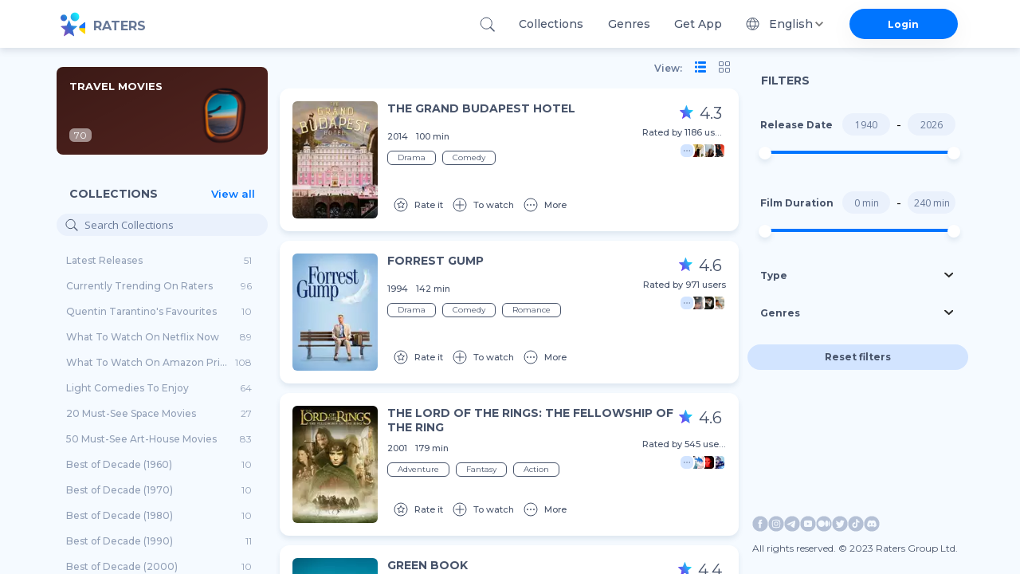

--- FILE ---
content_type: text/html; charset=utf-8
request_url: https://ratersapp.com/collections/44/travel-movies
body_size: 59445
content:
<!DOCTYPE html><html lang="default"><head><meta charSet="utf-8"/><meta name="viewport" content="width=device-width"/><link rel="apple-touch-icon" href="/favicon.ico"/><link rel="shortcut icon" href="/favicon.ico"/><title>Watch travel movies 🎬 | Raters</title><meta name="description" content="A selection of the best films about travel. Watch travel movies online on Ratersapp
"/><meta property="og:image" content="http://static1.ratersapp.com/posters/short_list/17f36d2098ed2b80c1e633bf91535bb95d4c8fca.png"/><meta property="og:title" content="Selections of films online service Raters🎬 Collection Travel Movies"/><meta property="og:description" content="Watch the best selection of films online in high quality. Selected films on Raters  ⭐ Travel Movies"/><link rel="canonical" href="https://ratersapp.com/collections/44/travel-movies"/><meta name="next-head-count" content="10"/><link rel="shortcut icon" href="/favicon.ico"/><meta name="robots" content="index, follow, max-image-preview:large, max-snippet:-1, max-video-preview:-1"/><meta name="facebook-domain-verifi?ation" content="ww6vzylnfupa3gw3elshai71od8fsx"/><meta property="og:site_name" content="Raters"/><meta property="og:type" content="website"/><meta charSet="utf-8"/><meta name="theme-color" content="#000000"/><link rel="preload" href="/_next/static/media/904be59b21bd51cb.p.woff2" as="font" type="font/woff2" crossorigin="anonymous"/><link rel="preload" href="/_next/static/media/e807dee2426166ad.p.woff2" as="font" type="font/woff2" crossorigin="anonymous"/><link rel="preload" href="/_next/static/css/d17320d076027b77.css" as="style"/><link rel="stylesheet" href="/_next/static/css/d17320d076027b77.css" data-n-g=""/><link rel="preload" href="/_next/static/css/ccb706d9f5f69fd0.css" as="style"/><link rel="stylesheet" href="/_next/static/css/ccb706d9f5f69fd0.css"/><noscript data-n-css=""></noscript><script defer="" nomodule="" src="/_next/static/chunks/polyfills-c67a75d1b6f99dc8.js" type="5b58d98b82c0023a50c8438d-text/javascript"></script><script defer="" src="/_next/static/chunks/app_components_AppLoading_tsx.e8126d825e57daa9.js" type="5b58d98b82c0023a50c8438d-text/javascript"></script><script defer="" src="/_next/static/chunks/vendors-node_modules_next_link_js-016ac8983055bad2.js" type="5b58d98b82c0023a50c8438d-text/javascript"></script><script defer="" src="/_next/static/chunks/vendors-node_modules_material-ui_core_esm_Container_Container_js-node_modules_material-ui_cor-1174ec.5e6d4cc8ff844282.js" type="5b58d98b82c0023a50c8438d-text/javascript"></script><script defer="" src="/_next/static/chunks/vendors-node_modules_html-react-parser_index_mjs-76ea2acde7c1bbf7.js" type="5b58d98b82c0023a50c8438d-text/javascript"></script><script defer="" src="/_next/static/chunks/vendors-node_modules_mui_material_ButtonBase_ButtonBase_js-666f1d545155e609.js" type="5b58d98b82c0023a50c8438d-text/javascript"></script><script defer="" src="/_next/static/chunks/vendors-node_modules_material-ui_core_esm_CircularProgress_CircularProgress_js-node_modules_r-81c9ce-aa95de5ae3c70565.js" type="5b58d98b82c0023a50c8438d-text/javascript"></script><script defer="" src="/_next/static/chunks/vendors-node_modules_material-ui_core_esm_Chip_Chip_js-node_modules_material-ui_lab_esm_Skele-d6abbd-08d4201750ecb748.js" type="5b58d98b82c0023a50c8438d-text/javascript"></script><script defer="" src="/_next/static/chunks/vendors-node_modules_material-ui_core_esm_Collapse_Collapse_js-node_modules_material-ui_core_-679268.a3e06e6bced2af3c.js" type="5b58d98b82c0023a50c8438d-text/javascript"></script><script defer="" src="/_next/static/chunks/features_Fundraiser_components_Socials_tsx-a53b229d2fd3134b.js" type="5b58d98b82c0023a50c8438d-text/javascript"></script><script defer="" src="/_next/static/chunks/common_components_AppContainer_AppContainer_tsx-features_UserProfilePage_components_ExtendedU-deceb8.6691366328774955.js" type="5b58d98b82c0023a50c8438d-text/javascript"></script><script defer="" src="/_next/static/chunks/features_Explore_components_ExploreMovieCard_tsx-6550d84a7dd9586b.js" type="5b58d98b82c0023a50c8438d-text/javascript"></script><script defer="" src="/_next/static/chunks/common_api_useInfiniteQuery_ts-common_components_List_MoviesList_tsx-features_Container_compo-ea3ee0-2ccc6b3a8813d532.js" type="5b58d98b82c0023a50c8438d-text/javascript"></script><script defer="" src="/_next/static/chunks/common_assets_svg_SearchClearIcon_svg-common_assets_svg_SearchIconInput_svg-common_components-aab411.1c7e0ee70e35a1db.js" type="5b58d98b82c0023a50c8438d-text/javascript"></script><script defer="" src="/_next/static/chunks/features_Collections_CollectionMoviesPage_tsx-common_components_List_list_module_scss.44d81465e7709ab0.js" type="5b58d98b82c0023a50c8438d-text/javascript"></script><script src="/_next/static/chunks/webpack-9e62f66368d3e1d4.js" defer="" type="5b58d98b82c0023a50c8438d-text/javascript"></script><script src="/_next/static/chunks/framework-8eaf53334857904f.js" defer="" type="5b58d98b82c0023a50c8438d-text/javascript"></script><script src="/_next/static/chunks/main-76e35f2338a0f11a.js" defer="" type="5b58d98b82c0023a50c8438d-text/javascript"></script><script src="/_next/static/chunks/pages/_app-835b0ef88f560512.js" defer="" type="5b58d98b82c0023a50c8438d-text/javascript"></script><script src="/_next/static/chunks/pages/collections/%5B...slug%5D-e57c3d282f036559.js" defer="" type="5b58d98b82c0023a50c8438d-text/javascript"></script><script src="/_next/static/RnPwuY3J_UYefDtzsJ_FM/_buildManifest.js" defer="" type="5b58d98b82c0023a50c8438d-text/javascript"></script><script src="/_next/static/RnPwuY3J_UYefDtzsJ_FM/_ssgManifest.js" defer="" type="5b58d98b82c0023a50c8438d-text/javascript"></script><style id="jss-server-side">.MuiSvgIcon-root{fill:currentColor;width:1em;height:1em;display:inline-block;font-size:1.5rem;transition:fill .2s cubic-bezier(.4, 0, .2, 1) 0s;flex-shrink:0;user-select:none}.MuiSvgIcon-colorPrimary{color:#0075ff!important}.MuiSvgIcon-colorSecondary{color:#f12727}.MuiSvgIcon-colorAction{color:rgba(0,0,0,.54)}.MuiSvgIcon-colorError{color:#f44336}.MuiSvgIcon-colorDisabled{color:rgba(0,0,0,.26)}.MuiSvgIcon-fontSizeInherit{font-size:inherit}.MuiSvgIcon-fontSizeSmall{font-size:1.25rem}.MuiSvgIcon-fontSizeLarge{font-size:2.1875rem}.MuiCollapse-root{height:0;overflow:hidden;transition:height .3s cubic-bezier(.4, 0, .2, 1) 0s}.MuiCollapse-entered{height:auto;overflow:visible}.MuiCollapse-hidden{visibility:hidden}.MuiCollapse-wrapper{display:flex}.MuiCollapse-wrapperInner{width:100%}.MuiPaper-root{color:rgba(0,0,0,.87);box-shadow:0 4px 8px rgba(71,83,106,.15)!important;transition:box-shadow .3s cubic-bezier(.4, 0, .2, 1) 0s;background-color:#fff}.MuiPaper-rounded{border-radius:4px}.MuiPaper-outlined{border:1px solid rgba(0,0,0,.12)}.MuiPaper-elevation0{box-shadow:none}.MuiPaper-elevation1{box-shadow:0 2px 1px -1px rgba(0,0,0,.2),0 1px 1px 0 rgba(0,0,0,.14),0 1px 3px 0 rgba(0,0,0,.12)}.MuiPaper-elevation2{box-shadow:0 3px 1px -2px rgba(0,0,0,.2),0 2px 2px 0 rgba(0,0,0,.14),0 1px 5px 0 rgba(0,0,0,.12)}.MuiPaper-elevation3{box-shadow:0 3px 3px -2px rgba(0,0,0,.2),0 3px 4px 0 rgba(0,0,0,.14),0 1px 8px 0 rgba(0,0,0,.12)}.MuiPaper-elevation4{box-shadow:0 2px 4px -1px rgba(0,0,0,.2),0 4px 5px 0 rgba(0,0,0,.14),0 1px 10px 0 rgba(0,0,0,.12)}.MuiPaper-elevation5{box-shadow:0 3px 5px -1px rgba(0,0,0,.2),0 5px 8px 0 rgba(0,0,0,.14),0 1px 14px 0 rgba(0,0,0,.12)}.MuiPaper-elevation6{box-shadow:0 3px 5px -1px rgba(0,0,0,.2),0 6px 10px 0 rgba(0,0,0,.14),0 1px 18px 0 rgba(0,0,0,.12)}.MuiPaper-elevation7{box-shadow:0 4px 5px -2px rgba(0,0,0,.2),0 7px 10px 1px rgba(0,0,0,.14),0 2px 16px 1px rgba(0,0,0,.12)}.MuiPaper-elevation8{box-shadow:0 5px 5px -3px rgba(0,0,0,.2),0 8px 10px 1px rgba(0,0,0,.14),0 3px 14px 2px rgba(0,0,0,.12)}.MuiPaper-elevation9{box-shadow:0 5px 6px -3px rgba(0,0,0,.2),0 9px 12px 1px rgba(0,0,0,.14),0 3px 16px 2px rgba(0,0,0,.12)}.MuiPaper-elevation10{box-shadow:0 6px 6px -3px rgba(0,0,0,.2),0 10px 14px 1px rgba(0,0,0,.14),0 4px 18px 3px rgba(0,0,0,.12)}.MuiPaper-elevation11{box-shadow:0 6px 7px -4px rgba(0,0,0,.2),0 11px 15px 1px rgba(0,0,0,.14),0 4px 20px 3px rgba(0,0,0,.12)}.MuiPaper-elevation12{box-shadow:0 7px 8px -4px rgba(0,0,0,.2),0 12px 17px 2px rgba(0,0,0,.14),0 5px 22px 4px rgba(0,0,0,.12)}.MuiPaper-elevation13{box-shadow:0 7px 8px -4px rgba(0,0,0,.2),0 13px 19px 2px rgba(0,0,0,.14),0 5px 24px 4px rgba(0,0,0,.12)}.MuiPaper-elevation14{box-shadow:0 7px 9px -4px rgba(0,0,0,.2),0 14px 21px 2px rgba(0,0,0,.14),0 5px 26px 4px rgba(0,0,0,.12)}.MuiPaper-elevation15{box-shadow:0 8px 9px -5px rgba(0,0,0,.2),0 15px 22px 2px rgba(0,0,0,.14),0 6px 28px 5px rgba(0,0,0,.12)}.MuiPaper-elevation16{box-shadow:0 8px 10px -5px rgba(0,0,0,.2),0 16px 24px 2px rgba(0,0,0,.14),0 6px 30px 5px rgba(0,0,0,.12)}.MuiPaper-elevation17{box-shadow:0 8px 11px -5px rgba(0,0,0,.2),0 17px 26px 2px rgba(0,0,0,.14),0 6px 32px 5px rgba(0,0,0,.12)}.MuiPaper-elevation18{box-shadow:0 9px 11px -5px rgba(0,0,0,.2),0 18px 28px 2px rgba(0,0,0,.14),0 7px 34px 6px rgba(0,0,0,.12)}.MuiPaper-elevation19{box-shadow:0 9px 12px -6px rgba(0,0,0,.2),0 19px 29px 2px rgba(0,0,0,.14),0 7px 36px 6px rgba(0,0,0,.12)}.MuiPaper-elevation20{box-shadow:0 10px 13px -6px rgba(0,0,0,.2),0 20px 31px 3px rgba(0,0,0,.14),0 8px 38px 7px rgba(0,0,0,.12)}.MuiPaper-elevation21{box-shadow:0 10px 13px -6px rgba(0,0,0,.2),0 21px 33px 3px rgba(0,0,0,.14),0 8px 40px 7px rgba(0,0,0,.12)}.MuiPaper-elevation22{box-shadow:0 10px 14px -6px rgba(0,0,0,.2),0 22px 35px 3px rgba(0,0,0,.14),0 8px 42px 7px rgba(0,0,0,.12)}.MuiPaper-elevation23{box-shadow:0 11px 14px -7px rgba(0,0,0,.2),0 23px 36px 3px rgba(0,0,0,.14),0 9px 44px 8px rgba(0,0,0,.12)}.MuiPaper-elevation24{box-shadow:0 11px 15px -7px rgba(0,0,0,.2),0 24px 38px 3px rgba(0,0,0,.14),0 9px 46px 8px rgba(0,0,0,.12)}.MuiButtonBase-root{color:inherit;border:0;cursor:pointer;margin:0;display:inline-flex;outline:0;padding:0;position:relative;align-items:center;user-select:none;border-radius:0;vertical-align:middle;-moz-appearance:none;justify-content:center;text-decoration:none;background-color:transparent;-webkit-appearance:none;-webkit-tap-highlight-color:transparent}.MuiButtonBase-root::-moz-focus-inner{border-style:none}.MuiButtonBase-root.Mui-disabled{cursor:default;pointer-events:none}@media print{.MuiButtonBase-root{color-adjust:exact}}.MuiIconButton-root{flex:0 0 auto;color:rgba(0,0,0,.54);padding:12px;overflow:visible;font-size:1.5rem;text-align:center;transition:background-color 150ms cubic-bezier(.4, 0, .2, 1) 0s;border-radius:50%}.MuiIconButton-root:hover{background-color:rgba(0,0,0,.04)}.MuiIconButton-root.Mui-disabled{color:rgba(0,0,0,.26);background-color:transparent}@media (hover:none){.MuiIconButton-root:hover{background-color:transparent}}.MuiIconButton-edgeStart{margin-left:-12px}.MuiIconButton-sizeSmall.MuiIconButton-edgeStart{margin-left:-3px}.MuiIconButton-edgeEnd{margin-right:-12px}.MuiIconButton-sizeSmall.MuiIconButton-edgeEnd{margin-right:-3px}.MuiIconButton-colorInherit{color:inherit}.MuiIconButton-colorPrimary{color:#0075ff!important}.MuiIconButton-colorPrimary:hover{background-color:rgba(0,117,255,.04,NaN,NaN,NaN,.039,NaN)}@media (hover:none){.MuiIconButton-colorPrimary:hover{background-color:transparent}}.MuiIconButton-colorSecondary{color:#f12727}.MuiIconButton-colorSecondary:hover{background-color:rgba(241,39,39,.04)}@media (hover:none){.MuiIconButton-colorSecondary:hover{background-color:transparent}}.MuiIconButton-sizeSmall{padding:3px;font-size:1.125rem}.MuiIconButton-label{width:100%;display:flex;align-items:inherit;justify-content:inherit}.MuiAppBar-root{width:100%;display:flex;z-index:1100;box-sizing:border-box;flex-shrink:0;flex-direction:column}.MuiAppBar-positionFixed{top:0;left:auto;right:0;position:fixed}@media print{.MuiAppBar-positionFixed{position:absolute}}.MuiAppBar-positionAbsolute{top:0;left:auto;right:0;position:absolute}.MuiAppBar-positionSticky{top:0;left:auto;right:0;position:sticky}.MuiAppBar-positionStatic{position:static}.MuiAppBar-positionRelative{position:relative}.MuiAppBar-colorDefault{color:rgba(0,0,0,.87);background-color:#f5f5f5}.MuiAppBar-colorPrimary{color:#fff;background-color:#0075ff!important}.MuiAppBar-colorSecondary{color:#fff;background-color:#f12727}.MuiAppBar-colorInherit{color:inherit}.MuiAppBar-colorTransparent{color:inherit;background-color:transparent}.MuiTypography-root{margin:0}.MuiTypography-body2{font-size:.875rem;font-family:inherit;font-weight:700;line-height:1.43}.MuiTypography-body1{font-size:1rem;font-family:inherit;font-weight:400;line-height:normal;letter-spacing:normal}.MuiTypography-caption{font-size:.75rem;font-family:inherit;font-weight:400;line-height:1.66}.MuiTypography-button{font-size:.875rem;font-family:inherit;font-weight:500;line-height:1.75;text-transform:uppercase}.MuiTypography-h1{font-size:6rem;font-family:inherit;font-weight:300;line-height:1.167}.MuiTypography-h2{font-size:3.75rem;font-family:inherit;font-weight:300;line-height:1.2}.MuiTypography-h3{font-size:3rem;font-family:inherit;font-weight:400;line-height:1.167}.MuiTypography-h4{font-size:2.125rem;font-family:inherit;font-weight:400;line-height:1.235}.MuiTypography-h5{font-size:1.5rem;font-family:inherit;font-weight:400;line-height:1.334}.MuiTypography-h6{font-size:1.25rem;font-family:inherit;font-weight:500;line-height:1.6;letter-spacing:unset}.MuiTypography-subtitle1{font-size:1rem;font-family:inherit;font-weight:400;line-height:1.75}.MuiTypography-subtitle2{font-size:.875rem;font-family:inherit;font-weight:500;line-height:1.57}.MuiTypography-overline{font-size:.75rem;font-family:inherit;font-weight:400;line-height:2.66;text-transform:uppercase}.MuiTypography-srOnly{width:1px;height:1px;overflow:hidden;position:absolute}.MuiTypography-alignLeft{text-align:left}.MuiTypography-alignCenter{text-align:center}.MuiTypography-alignRight{text-align:right}.MuiTypography-alignJustify{text-align:justify}.MuiTypography-noWrap{overflow:hidden;white-space:nowrap;text-overflow:ellipsis}.MuiTypography-gutterBottom{margin-bottom:.35em}.MuiTypography-paragraph{margin-bottom:16px}.MuiTypography-colorInherit{color:inherit}.MuiTypography-colorPrimary{color:#0075ff!important}.MuiTypography-colorSecondary{color:#f12727}.MuiTypography-colorTextPrimary{color:rgba(0,0,0,.87)}.MuiTypography-colorTextSecondary{color:rgba(0,0,0,.54)}.MuiTypography-colorError{color:#f44336}.MuiTypography-displayInline{display:inline}.MuiTypography-displayBlock{display:block}.MuiButton-root{color:rgba(0,0,0,.87);padding:6px 16px;font-size:.875rem;min-width:64px;box-sizing:border-box;transition:background-color 250ms cubic-bezier(.4, 0, .2, 1) 0s,box-shadow 250ms cubic-bezier(.4, 0, .2, 1) 0s,border 250ms cubic-bezier(.4, 0, .2, 1) 0s;font-family:inherit;font-weight:500;line-height:1.75;border-radius:4px;text-transform:uppercase}.MuiButton-root:hover{text-decoration:none;background-color:rgba(0,0,0,.04)}.MuiButton-root.Mui-disabled{color:rgba(0,0,0,.26)}@media (hover:none){.MuiButton-root:hover{background-color:transparent}}.MuiButton-root:hover.Mui-disabled{background-color:transparent}.MuiButton-label{width:100%;display:inherit;align-items:inherit;justify-content:inherit}.MuiButton-text{padding:6px 8px}.MuiButton-textPrimary{color:#0075ff!important}.MuiButton-textPrimary:hover{background-color:rgba(0,117,255,.04,NaN,NaN,NaN,.039,NaN)}@media (hover:none){.MuiButton-textPrimary:hover{background-color:transparent}}.MuiButton-textSecondary{color:#f12727}.MuiButton-textSecondary:hover{background-color:rgba(241,39,39,.04)}@media (hover:none){.MuiButton-textSecondary:hover{background-color:transparent}}.MuiButton-outlined{border:1px solid rgba(0,0,0,.23);padding:5px 15px}.MuiButton-outlined.Mui-disabled{border:1px solid rgba(0,0,0,.12)}.MuiButton-outlinedPrimary{color:#0075ff!important;border:1px solid rgba(0,117,255,.5,NaN,NaN,NaN,.039,NaN)}.MuiButton-outlinedPrimary:hover{border:1px solid #0075ff!important;background-color:rgba(0,117,255,.04,NaN,NaN,NaN,.039,NaN)}@media (hover:none){.MuiButton-outlinedPrimary:hover{background-color:transparent}}.MuiButton-outlinedSecondary{color:#f12727;border:1px solid rgba(241,39,39,.5)}.MuiButton-outlinedSecondary:hover{border:1px solid #f12727;background-color:rgba(241,39,39,.04)}.MuiButton-outlinedSecondary.Mui-disabled{border:1px solid rgba(0,0,0,.26)}@media (hover:none){.MuiButton-outlinedSecondary:hover{background-color:transparent}}.MuiButton-contained{color:rgba(0,0,0,.87);box-shadow:0 3px 1px -2px rgba(0,0,0,.2),0 2px 2px 0 rgba(0,0,0,.14),0 1px 5px 0 rgba(0,0,0,.12);background-color:#e0e0e0}.MuiButton-contained:hover{box-shadow:0 2px 4px -1px rgba(0,0,0,.2),0 4px 5px 0 rgba(0,0,0,.14),0 1px 10px 0 rgba(0,0,0,.12);background-color:#d5d5d5}.MuiButton-contained.Mui-focusVisible{box-shadow:0 3px 5px -1px rgba(0,0,0,.2),0 6px 10px 0 rgba(0,0,0,.14),0 1px 18px 0 rgba(0,0,0,.12)}.MuiButton-contained:active{box-shadow:0 5px 5px -3px rgba(0,0,0,.2),0 8px 10px 1px rgba(0,0,0,.14),0 3px 14px 2px rgba(0,0,0,.12)}.MuiButton-contained.Mui-disabled{color:rgba(0,0,0,.26);box-shadow:none;background-color:rgba(0,0,0,.12)}@media (hover:none){.MuiButton-contained:hover{box-shadow:0 3px 1px -2px rgba(0,0,0,.2),0 2px 2px 0 rgba(0,0,0,.14),0 1px 5px 0 rgba(0,0,0,.12);background-color:#e0e0e0}}.MuiButton-contained:hover.Mui-disabled{background-color:rgba(0,0,0,.12)}.MuiButton-containedPrimary{color:#fff;background-color:#0075ff!important}.MuiButton-containedPrimary:hover{background-color:rgb(0,81,178,NaN,NaN,NaN,NaN,.039,NaN)}@media (hover:none){.MuiButton-containedPrimary:hover{background-color:#0075ff!important}}.MuiButton-containedSecondary{color:#fff;background-color:#f12727}.MuiButton-containedSecondary:hover{background-color:#a81b1b}@media (hover:none){.MuiButton-containedSecondary:hover{background-color:#f12727}}.MuiButton-disableElevation{box-shadow:none}.MuiButton-disableElevation:hover{box-shadow:none}.MuiButton-disableElevation.Mui-focusVisible{box-shadow:none}.MuiButton-disableElevation:active{box-shadow:none}.MuiButton-disableElevation.Mui-disabled{box-shadow:none}.MuiButton-colorInherit{color:inherit;border-color:currentColor}.MuiButton-textSizeSmall{padding:4px 5px;font-size:.8125rem}.MuiButton-textSizeLarge{padding:8px 11px;font-size:.9375rem}.MuiButton-outlinedSizeSmall{padding:3px 9px;font-size:.8125rem}.MuiButton-outlinedSizeLarge{padding:7px 21px;font-size:.9375rem}.MuiButton-containedSizeSmall{padding:4px 10px;font-size:.8125rem}.MuiButton-containedSizeLarge{padding:8px 22px;font-size:.9375rem}.MuiButton-fullWidth{width:100%}.MuiButton-startIcon{display:inherit;margin-left:-4px;margin-right:8px}.MuiButton-startIcon.MuiButton-iconSizeSmall{margin-left:-2px}.MuiButton-endIcon{display:inherit;margin-left:8px;margin-right:-4px}.MuiButton-endIcon.MuiButton-iconSizeSmall{margin-right:-2px}.MuiButton-iconSizeSmall&gt;:first-child{font-size:18px}.MuiButton-iconSizeMedium&gt;:first-child{font-size:20px}.MuiButton-iconSizeLarge&gt;:first-child{font-size:22px}.MuiChip-root{color:rgba(0,0,0,.87);border:none;cursor:default;height:32px;display:inline-flex;outline:0;padding:0;font-size:.8125rem;box-sizing:border-box;transition:background-color .3s cubic-bezier(.4, 0, .2, 1) 0s,box-shadow .3s cubic-bezier(.4, 0, .2, 1) 0s;align-items:center;font-family:inherit;white-space:nowrap;border-radius:16px;vertical-align:middle;justify-content:center;text-decoration:none;background-color:#e0e0e0}.MuiChip-root.Mui-disabled{opacity:.5;pointer-events:none}.MuiChip-root .MuiChip-avatar{color:#616161;width:24px;height:24px;font-size:.75rem;margin-left:5px;margin-right:-6px}.MuiChip-root .MuiChip-avatarColorPrimary{color:#fff;background-color:rgb(0,81,178,NaN,NaN,NaN,NaN,.039,NaN)}.MuiChip-root .MuiChip-avatarColorSecondary{color:#fff;background-color:#a81b1b}.MuiChip-root .MuiChip-avatarSmall{width:18px;height:18px;font-size:.625rem;margin-left:4px;margin-right:-4px}.MuiChip-sizeSmall{height:24px}.MuiChip-colorPrimary{color:#fff;background-color:#0075ff!important}.MuiChip-colorSecondary{color:#fff;background-color:#f12727}.MuiChip-clickable{cursor:pointer;user-select:none;-webkit-tap-highlight-color:transparent}.MuiChip-clickable:focus,.MuiChip-clickable:hover{background-color:#cecece}.MuiChip-clickable:active{box-shadow:0 2px 1px -1px rgba(0,0,0,.2),0 1px 1px 0 rgba(0,0,0,.14),0 1px 3px 0 rgba(0,0,0,.12)}.MuiChip-clickableColorPrimary:focus,.MuiChip-clickableColorPrimary:hover{background-color:rgb(20,128,255,NaN,NaN,NaN,NaN,.039,NaN)}.MuiChip-clickableColorSecondary:focus,.MuiChip-clickableColorSecondary:hover{background-color:#f23838}.MuiChip-deletable:focus{background-color:#cecece}.MuiChip-deletableColorPrimary:focus{background-color:rgb(51,144,255,NaN,NaN,NaN,NaN,.039,NaN)}.MuiChip-deletableColorSecondary:focus{background-color:#f35252}.MuiChip-outlined{border:1px solid rgba(0,0,0,.23);background-color:transparent}.MuiChip-clickable.MuiChip-outlined:focus,.MuiChip-clickable.MuiChip-outlined:hover,.MuiChip-deletable.MuiChip-outlined:focus{background-color:rgba(0,0,0,.04)}.MuiChip-outlined .MuiChip-avatar{margin-left:4px}.MuiChip-outlined .MuiChip-avatarSmall{margin-left:2px}.MuiChip-outlined .MuiChip-icon{margin-left:4px}.MuiChip-outlined .MuiChip-iconSmall{margin-left:2px}.MuiChip-outlined .MuiChip-deleteIcon{margin-right:5px}.MuiChip-outlined .MuiChip-deleteIconSmall{margin-right:3px}.MuiChip-outlinedPrimary{color:#0075ff!important;border:1px solid #0075ff!important}.MuiChip-clickable.MuiChip-outlinedPrimary:focus,.MuiChip-clickable.MuiChip-outlinedPrimary:hover,.MuiChip-deletable.MuiChip-outlinedPrimary:focus{background-color:rgba(0,117,255,.04,NaN,NaN,NaN,.039,NaN)}.MuiChip-outlinedSecondary{color:#f12727;border:1px solid #f12727}.MuiChip-clickable.MuiChip-outlinedSecondary:focus,.MuiChip-clickable.MuiChip-outlinedSecondary:hover,.MuiChip-deletable.MuiChip-outlinedSecondary:focus{background-color:rgba(241,39,39,.04)}.MuiChip-icon{color:#616161;margin-left:5px;margin-right:-6px}.MuiChip-iconSmall{width:18px;height:18px;margin-left:4px;margin-right:-4px}.MuiChip-iconColorPrimary{color:inherit}.MuiChip-iconColorSecondary{color:inherit}.MuiChip-label{overflow:hidden;white-space:nowrap;padding-left:12px;padding-right:12px;text-overflow:ellipsis}.MuiChip-labelSmall{padding-left:8px;padding-right:8px}.MuiChip-deleteIcon{color:rgba(0,0,0,.26);width:22px;cursor:pointer;height:22px;margin:0 5px 0 -6px;-webkit-tap-highlight-color:transparent}.MuiChip-deleteIcon:hover{color:rgba(0,0,0,.4)}.MuiChip-deleteIconSmall{width:16px;height:16px;margin-left:-4px;margin-right:4px}.MuiChip-deleteIconColorPrimary{color:rgba(255,255,255,.7)}.MuiChip-deleteIconColorPrimary:active,.MuiChip-deleteIconColorPrimary:hover{color:#fff}.MuiChip-deleteIconColorSecondary{color:rgba(255,255,255,.7)}.MuiChip-deleteIconColorSecondary:active,.MuiChip-deleteIconColorSecondary:hover{color:#fff}.MuiChip-deleteIconOutlinedColorPrimary{color:rgba(0,117,255,.7,NaN,NaN,NaN,.039,NaN)}.MuiChip-deleteIconOutlinedColorPrimary:active,.MuiChip-deleteIconOutlinedColorPrimary:hover{color:#0075ff!important}.MuiChip-deleteIconOutlinedColorSecondary{color:rgba(241,39,39,.7)}.MuiChip-deleteIconOutlinedColorSecondary:active,.MuiChip-deleteIconOutlinedColorSecondary:hover{color:#f12727}.MuiContainer-root{width:100%;display:block;box-sizing:border-box;margin-left:auto;margin-right:auto;padding-left:8px;padding-right:8px}@media (min-width:420px){.MuiContainer-root{padding-left:12px;padding-right:12px}}.MuiContainer-disableGutters{padding-left:0;padding-right:0}@media (min-width:1175px){.MuiContainer-fixed{max-width:1175px}}@media (min-width:720px){.MuiContainer-fixed{max-width:720px}}@media (min-width:420px){.MuiContainer-fixed{max-width:420px}}@media (min-width:320px){.MuiContainer-fixed{max-width:320px}}@media (min-width:320px){.MuiContainer-maxWidthXs{max-width:444px}}@media (min-width:420px){.MuiContainer-maxWidthSm{max-width:420px}}@media (min-width:720px){.MuiContainer-maxWidthMd{max-width:720px}}@media (min-width:1175px){.MuiContainer-maxWidthLg{max-width:1175px}}.MuiInputBase-root{color:rgba(0,0,0,.87);cursor:text;display:inline-flex;position:relative;font-size:1rem;box-sizing:border-box;align-items:center;font-family:inherit;font-weight:400;line-height:1.1876em;letter-spacing:normal}.MuiInputBase-root.Mui-disabled{color:rgba(0,0,0,.38);cursor:default}.MuiInputBase-multiline{padding:6px 0 7px}.MuiInputBase-multiline.MuiInputBase-marginDense{padding-top:3px}.MuiInputBase-fullWidth{width:100%}.MuiInputBase-input{font:inherit;color:currentColor;width:100%;border:0;height:1.1876em;margin:0;display:block;padding:6px 0 7px;min-width:0;background:0 0;box-sizing:content-box;animation-name:mui-auto-fill-cancel;letter-spacing:inherit;animation-duration:10ms;-webkit-tap-highlight-color:transparent}.MuiInputBase-input::-webkit-input-placeholder{color:currentColor;opacity:.42;transition:opacity .2s cubic-bezier(.4, 0, .2, 1) 0s}.MuiInputBase-input::-moz-placeholder{color:currentColor;opacity:.42;transition:opacity .2s cubic-bezier(.4, 0, .2, 1) 0s}.MuiInputBase-input:-ms-input-placeholder{color:currentColor;opacity:.42;transition:opacity .2s cubic-bezier(.4, 0, .2, 1) 0s}.MuiInputBase-input::-ms-input-placeholder{color:currentColor;opacity:.42;transition:opacity .2s cubic-bezier(.4, 0, .2, 1) 0s}.MuiInputBase-input:focus{outline:0}.MuiInputBase-input:invalid{box-shadow:none}.MuiInputBase-input::-webkit-search-decoration{-webkit-appearance:none}.MuiInputBase-input.Mui-disabled{opacity:1}.MuiInputBase-input:-webkit-autofill{animation-name:mui-auto-fill;animation-duration:5000s}label[data-shrink=false]+.MuiInputBase-formControl .MuiInputBase-input::-webkit-input-placeholder{opacity:0!important}label[data-shrink=false]+.MuiInputBase-formControl .MuiInputBase-input::-moz-placeholder{opacity:0!important}label[data-shrink=false]+.MuiInputBase-formControl .MuiInputBase-input:-ms-input-placeholder{opacity:0!important}label[data-shrink=false]+.MuiInputBase-formControl .MuiInputBase-input::-ms-input-placeholder{opacity:0!important}label[data-shrink=false]+.MuiInputBase-formControl .MuiInputBase-input:focus::-webkit-input-placeholder{opacity:.42}label[data-shrink=false]+.MuiInputBase-formControl .MuiInputBase-input:focus::-moz-placeholder{opacity:.42}label[data-shrink=false]+.MuiInputBase-formControl .MuiInputBase-input:focus:-ms-input-placeholder{opacity:.42}label[data-shrink=false]+.MuiInputBase-formControl .MuiInputBase-input:focus::-ms-input-placeholder{opacity:.42}.MuiInputBase-inputMarginDense{padding-top:3px}.MuiInputBase-inputMultiline{height:auto;resize:none;padding:0}.MuiInputBase-inputTypeSearch{-moz-appearance:textfield;-webkit-appearance:textfield}.MuiFilledInput-root{position:relative;transition:background-color .2s cubic-bezier(0, 0, .2, 1) 0s;background-color:rgba(0,0,0,.09);border-top-left-radius:4px;border-top-right-radius:4px}.MuiFilledInput-root:hover{background-color:rgba(0,0,0,.13)}.MuiFilledInput-root.Mui-focused{background-color:rgba(0,0,0,.09)}.MuiFilledInput-root.Mui-disabled{background-color:rgba(0,0,0,.12)}@media (hover:none){.MuiFilledInput-root:hover{background-color:rgba(0,0,0,.09)}}.MuiFilledInput-colorSecondary.MuiFilledInput-underline:after{border-bottom-color:#f12727}.MuiFilledInput-underline:after{left:0;right:0;bottom:0;content:&quot;&quot;;position:absolute;transform:scaleX(0);transition:transform .2s cubic-bezier(0, 0, .2, 1) 0s;border-bottom:2px solid #0075ff!important;pointer-events:none}.MuiFilledInput-underline.Mui-focused:after{transform:scaleX(1)}.MuiFilledInput-underline.Mui-error:after{transform:scaleX(1);border-bottom-color:#f44336}.MuiFilledInput-underline:before{left:0;right:0;bottom:0;content:&quot;\00a0&quot;;position:absolute;transition:border-bottom-color .2s cubic-bezier(.4, 0, .2, 1) 0s;border-bottom:1px solid rgba(0,0,0,.42);pointer-events:none}.MuiFilledInput-underline:hover:before{border-bottom:1px solid rgba(0,0,0,.87)}.MuiFilledInput-underline.Mui-disabled:before{border-bottom-style:dotted}.MuiFilledInput-adornedStart{padding-left:12px}.MuiFilledInput-adornedEnd{padding-right:12px}.MuiFilledInput-multiline{padding:27px 12px 10px}.MuiFilledInput-multiline.MuiFilledInput-marginDense{padding-top:23px;padding-bottom:6px}.MuiFilledInput-input{padding:27px 12px 10px}.MuiFilledInput-input:-webkit-autofill{border-top-left-radius:inherit;border-top-right-radius:inherit}.MuiFilledInput-inputMarginDense{padding-top:23px;padding-bottom:6px}.MuiFilledInput-inputHiddenLabel{padding-top:18px;padding-bottom:19px}.MuiFilledInput-inputHiddenLabel.MuiFilledInput-inputMarginDense{padding-top:10px;padding-bottom:11px}.MuiFilledInput-inputMultiline{padding:0}.MuiFilledInput-inputAdornedStart{padding-left:0}.MuiFilledInput-inputAdornedEnd{padding-right:0}.MuiFormControl-root{border:0;margin:0;display:inline-flex;padding:0;position:relative;min-width:0;flex-direction:column;vertical-align:top}.MuiFormControl-marginNormal{margin-top:16px;margin-bottom:8px}.MuiFormControl-marginDense{margin-top:8px;margin-bottom:4px}.MuiFormControl-fullWidth{width:100%}.MuiInput-root{position:relative}label+.MuiInput-formControl{margin-top:16px}.MuiInput-colorSecondary.MuiInput-underline:after{border-bottom-color:#f12727}.MuiInput-underline:after{left:0;right:0;bottom:0;content:&quot;&quot;;position:absolute;transform:scaleX(0);transition:transform .2s cubic-bezier(0, 0, .2, 1) 0s;border-bottom:2px solid #0075ff!important;pointer-events:none}.MuiInput-underline.Mui-focused:after{transform:scaleX(1)}.MuiInput-underline.Mui-error:after{transform:scaleX(1);border-bottom-color:#f44336}.MuiInput-underline:before{left:0;right:0;bottom:0;content:&quot;\00a0&quot;;position:absolute;transition:border-bottom-color .2s cubic-bezier(.4, 0, .2, 1) 0s;border-bottom:1px solid rgba(0,0,0,.42);pointer-events:none}.MuiInput-underline:hover:not(.Mui-disabled):before{border-bottom:2px solid rgba(0,0,0,.87)}.MuiInput-underline.Mui-disabled:before{border-bottom-style:dotted}@media (hover:none){.MuiInput-underline:hover:not(.Mui-disabled):before{border-bottom:1px solid rgba(0,0,0,.42)}}.MuiInputAdornment-root{height:.01em;display:flex;max-height:2em;align-items:center;white-space:nowrap}.MuiInputAdornment-filled.MuiInputAdornment-positionStart:not(.MuiInputAdornment-hiddenLabel){margin-top:16px}.MuiInputAdornment-positionStart{margin-right:8px}.MuiInputAdornment-positionEnd{margin-left:8px}.MuiInputAdornment-disablePointerEvents{pointer-events:none}.MuiPopover-paper{outline:0;position:absolute;max-width:calc(100% - 32px);min-width:16px;max-height:calc(100% - 32px);min-height:16px;overflow-x:hidden;overflow-y:auto}.MuiMenu-paper{max-height:calc(100% - 96px);-webkit-overflow-scrolling:touch}.MuiMenu-list{outline:0}.MuiSelect-select{cursor:pointer;min-width:16px;user-select:none;border-radius:0;-moz-appearance:none;-webkit-appearance:none}.MuiSelect-select:focus{border-radius:0;background-color:rgba(0,0,0,.05)}.MuiSelect-select::-ms-expand{display:none}.MuiSelect-select.Mui-disabled{cursor:default}.MuiSelect-select[multiple]{height:auto}.MuiSelect-select:not([multiple]) optgroup,.MuiSelect-select:not([multiple]) option{background-color:#fff}.MuiSelect-select.MuiSelect-select{padding-right:24px}.MuiSelect-filled.MuiSelect-filled{padding-right:32px}.MuiSelect-outlined{border-radius:4px}.MuiSelect-outlined.MuiSelect-outlined{padding-right:32px}.MuiSelect-selectMenu{height:auto;overflow:hidden;min-height:1.1876em;white-space:nowrap;text-overflow:ellipsis}.MuiSelect-icon{top:calc(50% - 12px);color:rgba(0,0,0,.54);right:0;position:absolute;pointer-events:none}.MuiSelect-icon.Mui-disabled{color:rgba(0,0,0,.26)}.MuiSelect-iconOpen{transform:rotate(180deg)}.MuiSelect-iconFilled{right:7px}.MuiSelect-iconOutlined{right:7px}.MuiSelect-nativeInput{left:0;width:100%;bottom:0;opacity:0;position:absolute;pointer-events:none}.jss96.jss97 .jss98{transform:scale(1) translateY(-10px)}.jss98{top:-34px;z-index:1;position:absolute;font-size:.75rem;transform:scale(0);transition:transform 150ms cubic-bezier(.4, 0, .2, 1) 0s;font-family:inherit;font-weight:700;line-height:1.2;transform-origin:bottom center}.jss99{width:32px;height:32px;display:flex;transform:rotate(-45deg);align-items:center;border-radius:50% 50% 50% 0;justify-content:center;background-color:currentColor}.jss100{color:#fff;transform:rotate(45deg)}.MuiSlider-root{color:#0075ff!important;width:100%;cursor:pointer;height:2px;display:inline-block;padding:13px 0;position:relative;box-sizing:content-box;touch-action:none;-webkit-tap-highlight-color:transparent}.MuiSlider-root.Mui-disabled{color:#bdbdbd;cursor:default;pointer-events:none}.MuiSlider-root.MuiSlider-vertical{width:2px;height:100%;padding:0 13px}@media (pointer:coarse){.MuiSlider-root{padding:20px 0}.MuiSlider-root.MuiSlider-vertical{padding:0 20px}}@media print{.MuiSlider-root{color-adjust:exact}}.MuiSlider-colorSecondary{color:#f12727}.MuiSlider-marked{margin-bottom:20px}.MuiSlider-marked.MuiSlider-vertical{margin-right:20px;margin-bottom:auto}.MuiSlider-rail{width:100%;height:2px;display:block;opacity:.38;position:absolute;border-radius:1px;background-color:currentColor}.MuiSlider-vertical .MuiSlider-rail{width:2px;height:100%}.MuiSlider-track{height:2px;display:block;position:absolute;border-radius:1px;background-color:currentColor}.MuiSlider-vertical .MuiSlider-track{width:2px}.MuiSlider-trackFalse .MuiSlider-track{display:none}.MuiSlider-trackInverted .MuiSlider-track{background-color:rgb(158,202,255,NaN,NaN,NaN,NaN,.039,NaN)}.MuiSlider-trackInverted .MuiSlider-rail{opacity:1}.MuiSlider-thumb{width:12px;height:12px;display:flex;outline:0;position:absolute;box-sizing:border-box;margin-top:-5px;transition:box-shadow 150ms cubic-bezier(.4, 0, .2, 1) 0s;align-items:center;margin-left:-6px;border-radius:50%;justify-content:center;background-color:currentColor}.MuiSlider-thumb::after{top:-15px;left:-15px;right:-15px;bottom:-15px;content:&quot;&quot;;position:absolute;border-radius:50%}.MuiSlider-thumb.Mui-focusVisible,.MuiSlider-thumb:hover{box-shadow:0 0 0 8px rgba(0,117,255,.16,NaN,NaN,NaN,.039,NaN)}.MuiSlider-thumb.MuiSlider-active{box-shadow:0 0 0 14px rgba(0,117,255,.16,NaN,NaN,NaN,.039,NaN)}.MuiSlider-thumb.Mui-disabled{width:8px;height:8px;margin-top:-3px;margin-left:-4px}.MuiSlider-vertical .MuiSlider-thumb{margin-left:-5px;margin-bottom:-6px}.MuiSlider-vertical .MuiSlider-thumb.Mui-disabled{margin-left:-3px;margin-bottom:-4px}.MuiSlider-thumb.Mui-disabled:hover{box-shadow:none}@media (hover:none){.MuiSlider-thumb.Mui-focusVisible,.MuiSlider-thumb:hover{box-shadow:none}}.MuiSlider-thumbColorSecondary.Mui-focusVisible,.MuiSlider-thumbColorSecondary:hover{box-shadow:0 0 0 8px rgba(241,39,39,.16)}.MuiSlider-thumbColorSecondary.MuiSlider-active{box-shadow:0 0 0 14px rgba(241,39,39,.16)}.MuiSlider-valueLabel{left:calc(-50% - 4px)}.MuiSlider-mark{width:2px;height:2px;position:absolute;border-radius:1px;background-color:currentColor}.MuiSlider-markActive{opacity:.8;background-color:#fff}.MuiSlider-markLabel{top:26px;color:rgba(0,0,0,.54);position:absolute;font-size:.875rem;transform:translateX(-50%);font-family:inherit;font-weight:700;line-height:1.43;white-space:nowrap}.MuiSlider-vertical .MuiSlider-markLabel{top:auto;left:26px;transform:translateY(50%)}@media (pointer:coarse){.MuiSlider-markLabel{top:40px}.MuiSlider-vertical .MuiSlider-markLabel{left:31px}}.MuiSlider-markLabelActive{color:rgba(0,0,0,.87)}.MuiSnackbar-root{left:8px;right:8px;display:flex;z-index:1400;position:fixed;align-items:center;justify-content:center}.MuiSnackbar-anchorOriginTopCenter{top:8px}@media (min-width:420px){.MuiSnackbar-anchorOriginTopCenter{top:24px;left:50%;right:auto;transform:translateX(-50%)}}.MuiSnackbar-anchorOriginBottomCenter{bottom:8px}@media (min-width:420px){.MuiSnackbar-anchorOriginBottomCenter{left:50%;right:auto;bottom:24px;transform:translateX(-50%)}}.MuiSnackbar-anchorOriginTopRight{top:8px;justify-content:flex-end}@media (min-width:420px){.MuiSnackbar-anchorOriginTopRight{top:24px;left:auto;right:24px}}.MuiSnackbar-anchorOriginBottomRight{bottom:8px;justify-content:flex-end}@media (min-width:420px){.MuiSnackbar-anchorOriginBottomRight{left:auto;right:24px;bottom:24px}}.MuiSnackbar-anchorOriginTopLeft{top:8px;justify-content:flex-start}@media (min-width:420px){.MuiSnackbar-anchorOriginTopLeft{top:24px;left:24px;right:auto}}.MuiSnackbar-anchorOriginBottomLeft{bottom:8px;justify-content:flex-start}@media (min-width:420px){.MuiSnackbar-anchorOriginBottomLeft{left:24px;right:auto;bottom:24px}}.MuiTab-root{padding:6px 12px;overflow:hidden;position:relative;font-size:.875rem;max-width:264px;min-width:72px;box-sizing:border-box;min-height:48px;text-align:center;flex-shrink:0;font-family:inherit;font-weight:500;line-height:1.75;white-space:normal;text-transform:uppercase}@media (min-width:420px){.MuiTab-root{min-width:160px}}.MuiTab-labelIcon{min-height:72px;padding-top:9px}.MuiTab-labelIcon .MuiTab-wrapper&gt;:first-child{margin-bottom:6px}.MuiTab-textColorInherit{color:inherit;opacity:.7}.MuiTab-textColorInherit.Mui-selected{opacity:1}.MuiTab-textColorInherit.Mui-disabled{opacity:.5}.MuiTab-textColorPrimary{color:rgba(0,0,0,.54)}.MuiTab-textColorPrimary.Mui-selected{color:#0075ff!important}.MuiTab-textColorPrimary.Mui-disabled{color:rgba(0,0,0,.38)}.MuiTab-textColorSecondary{color:rgba(0,0,0,.54)}.MuiTab-textColorSecondary.Mui-selected{color:#f12727}.MuiTab-textColorSecondary.Mui-disabled{color:rgba(0,0,0,.38)}.MuiTab-fullWidth{flex-grow:1;max-width:none;flex-basis:0;flex-shrink:1}.MuiTab-wrapped{font-size:.75rem;line-height:1.5}.MuiTab-wrapper{width:100%;display:inline-flex;align-items:center;flex-direction:column;justify-content:center}.MuiToolbar-root{display:flex;position:relative;align-items:center}.MuiToolbar-gutters{padding-left:8px;padding-right:8px}@media (min-width:420px){.MuiToolbar-gutters{padding-left:12px;padding-right:12px}}.MuiToolbar-regular{min-height:56px}@media (min-width:320px) and (orientation:landscape){.MuiToolbar-regular{min-height:48px}}@media (min-width:420px){.MuiToolbar-regular{min-height:64px}}.MuiToolbar-dense{min-height:48px}.jss8{width:100%;bottom:0;height:2px;position:absolute;transition:all .3s cubic-bezier(.4, 0, .2, 1) 0s}.jss9{background-color:#0075ff!important}.jss10{background-color:#f12727}.jss11{right:0;width:2px;height:100%}.MuiTabs-root{display:flex;overflow:hidden;min-height:48px;-webkit-overflow-scrolling:touch}.MuiTabs-vertical{flex-direction:column}.MuiTabs-flexContainer{display:flex}.MuiTabs-flexContainerVertical{flex-direction:column}.MuiTabs-centered{justify-content:center}.MuiTabs-scroller{flex:1 1 auto;display:inline-block;position:relative;white-space:nowrap}.MuiTabs-fixed{width:100%;overflow-x:hidden}.MuiTabs-scrollable{overflow-x:scroll;scrollbar-width:none}.MuiTabs-scrollable::-webkit-scrollbar{display:none}@media (max-width:419.95px){.MuiTabs-scrollButtonsDesktop{display:none}}.MuiTooltip-popper{z-index:1500;pointer-events:none}.MuiTooltip-popperInteractive{pointer-events:auto}.MuiTooltip-popperArrow[x-placement*=bottom] .MuiTooltip-arrow{top:0;left:0;margin-top:-.71em;margin-left:4px;margin-right:4px}.MuiTooltip-popperArrow[x-placement*=top] .MuiTooltip-arrow{left:0;bottom:0;margin-left:4px;margin-right:4px;margin-bottom:-.71em}.MuiTooltip-popperArrow[x-placement*=right] .MuiTooltip-arrow{left:0;width:.71em;height:1em;margin-top:4px;margin-left:-.71em;margin-bottom:4px}.MuiTooltip-popperArrow[x-placement*=left] .MuiTooltip-arrow{right:0;width:.71em;height:1em;margin-top:4px;margin-right:-.71em;margin-bottom:4px}.MuiTooltip-popperArrow[x-placement*=left] .MuiTooltip-arrow::before{transform-origin:0 0}.MuiTooltip-popperArrow[x-placement*=right] .MuiTooltip-arrow::before{transform-origin:100% 100%}.MuiTooltip-popperArrow[x-placement*=top] .MuiTooltip-arrow::before{transform-origin:100% 0}.MuiTooltip-popperArrow[x-placement*=bottom] .MuiTooltip-arrow::before{transform-origin:0 100%}.MuiTooltip-tooltip{color:#fff;padding:4px 8px;font-size:.625rem;max-width:300px;word-wrap:break-word;font-family:inherit;font-weight:500;line-height:1.4em;border-radius:4px;background-color:rgba(97,97,97,.9)}.MuiTooltip-tooltipArrow{margin:0;position:relative}.MuiTooltip-arrow{color:rgba(97,97,97,.9);width:1em;height:.71em;overflow:hidden;position:absolute;box-sizing:border-box}.MuiTooltip-arrow::before{width:100%;height:100%;margin:auto;content:&quot;&quot;;display:block;transform:rotate(45deg);background-color:currentColor}.MuiTooltip-touch{padding:8px 16px;font-size:.875rem;font-weight:400;line-height:1.14286em}.MuiTooltip-tooltipPlacementLeft{margin:0 24px;transform-origin:right center}@media (min-width:420px){.MuiTooltip-tooltipPlacementLeft{margin:0 14px}}.MuiTooltip-tooltipPlacementRight{margin:0 24px;transform-origin:left center}@media (min-width:420px){.MuiTooltip-tooltipPlacementRight{margin:0 14px}}.MuiTooltip-tooltipPlacementTop{margin:24px 0;transform-origin:center bottom}@media (min-width:420px){.MuiTooltip-tooltipPlacementTop{margin:14px 0}}.MuiTooltip-tooltipPlacementBottom{margin:24px 0;transform-origin:center top}@media (min-width:420px){.MuiTooltip-tooltipPlacementBottom{margin:14px 0}}.jss2{top:19px!important;width:203px;box-shadow:0 4px 20px rgba(28,67,104,.2);margin-top:36px;margin-right:8px;border-radius:6px;background-color:#fff}.jss2&gt;ul{padding-top:0;padding-bottom:0}</style></head><body><div id="__next"><div class="__className_1b0daf"><div class="hide-on-sm-down"><header class="MuiPaper-root MuiAppBar-root MuiAppBar-positionAbsolute MuiAppBar-colorTransparent guestHeaderAppBar MuiPaper-elevation0"><div class="MuiToolbar-root MuiToolbar-dense headerToolBar" style="box-shadow:none;background-color:transparent"><button class="MuiButtonBase-root MuiIconButton-root headerRatersLogo MuiIconButton-edgeStart" tabindex="0" type="button"><span class="MuiIconButton-label"><svg width="31" height="35" viewBox="0 0 221 213" fill="none" xmlns="http://www.w3.org/2000/svg"><path fill-rule="evenodd" clip-rule="evenodd" d="M128.37 77.884c21.292 0 38.552-17.246 38.552-38.52 0-21.273-17.26-38.518-38.552-38.518-21.292 0-38.553 17.245-38.553 38.519 0 21.273 17.261 38.519 38.553 38.519zm-70.02-29.15c0 16.1-13.062 29.15-29.175 29.15S0 64.834 0 48.734c0-16.099 13.062-29.15 29.175-29.15S58.35 32.636 58.35 48.735zm14.39 23.359L54.323 118.66 5.24 122.133a2.961 2.961 0 00-2.528 2.072 3.043 3.043 0 00.87 3.186l37.756 32.203-11.971 48.726a3.035 3.035 0 001.12 3.167c.973.723 2.28.77 3.3.119l41.716-26.663 41.715 26.663a2.903 2.903 0 003.301-.119 3.037 3.037 0 001.12-3.167l-11.972-48.726 37.756-32.203a3.042 3.042 0 00.871-3.186 2.962 2.962 0 00-2.528-2.072l-49.083-3.473-18.418-46.567c-.496-1.286-1.788-2.06-3.13-1.878a2.956 2.956 0 00-2.395 1.878z" fill="url(#RatersLogoIcon_svg__paint0_linear_2732_466)"></path><path fill-rule="evenodd" clip-rule="evenodd" d="M168.287 128.449a8 8 0 013.088-6.314l42.314-32.92c2.975-2.314 7.311-.194 7.311 3.576v94.848c0 3.77-4.336 5.89-7.311 3.575l-42.314-32.919a7.999 7.999 0 01-3.088-6.314v-23.532z" fill="url(#RatersLogoIcon_svg__paint1_linear_2732_466)"></path><path fill-rule="evenodd" clip-rule="evenodd" d="M168.287 128.449a8 8 0 013.088-6.314l42.314-32.92c2.975-2.314 7.311-.194 7.311 3.576v47.424h-52.713v-11.766z" fill="#1673FF"></path><defs><linearGradient id="RatersLogoIcon_svg__paint0_linear_2732_466" x1="93.986" y1="-57.335" x2="-87.064" y2="84.244" gradientUnits="userSpaceOnUse"><stop stop-color="#17F2FF"></stop><stop offset="0.53" stop-color="#2D6FD3"></stop><stop offset="1" stop-color="#9844B2"></stop></linearGradient><linearGradient id="RatersLogoIcon_svg__paint1_linear_2732_466" x1="207" y1="124" x2="215.616" y2="233.666" gradientUnits="userSpaceOnUse"><stop offset="0.53" stop-color="#FFD601"></stop></linearGradient></defs></svg><div class="hide-on-sm-down"><p class="MuiTypography-root logoTitle MuiTypography-body1">Raters</p></div></span></button><div class="appBarGuestUserActions"><button class="MuiButtonBase-root MuiIconButton-root appBarSearchIcon disableHover" tabindex="0" type="button" title="Search"><span class="MuiIconButton-label"><svg width="19" height="19" xmlns="http://www.w3.org/2000/svg"><g stroke="#47536A" fill="none" fill-rule="evenodd"><path d="M3.806 2.776a7.046 7.046 0 019.92.869l-.105-.125c2.499 2.978 2.15 7.478-.767 10.039h0a6.856 6.856 0 01-9.813-.743l-.107-.127c-2.497-2.977-2.1-7.42.872-9.913h0z"></path><path d="M12.74 13.364l4.869 4.884c.218.22.58.212.792 0h0a.561.561 0 000-.795l-4.868-4.884-.792.795z" stroke-width="0.5" fill="#47536A"></path></g></svg></span></button><p class="MuiTypography-root signInHeaderButton MuiTypography-body1">Collections</p><p class="MuiTypography-root signInHeaderButton MuiTypography-body1">Genres</p><div class="MuiBox-root jss1"><p class="MuiTypography-root signInHeaderButton MuiTypography-body1">Get App</p></div><div class="MuiFormControl-root" style="flex-direction:row;align-items:center"><svg width="20" height="20" viewBox="0 0 17 17" fill="none" xmlns="http://www.w3.org/2000/svg"><path d="M15.451 11.466H1.55M15.45 5.534H1.55M.944 8.5a7.556 7.556 0 1115.112 0 7.556 7.556 0 01-15.112 0zM8.5 1.247c2.137 1.628 3.325 4.44 3.325 7.105s-.95 5.329-3.325 7.401c-2.375-2.072-3.324-4.736-3.324-7.401S6.363 2.875 8.5 1.247z" stroke="#47536A"></path></svg><div class="MuiInputBase-root MuiInput-root MuiInput-underline dropdown dropdownHeader MuiInputBase-formControl MuiInput-formControl"><div class="MuiSelect-root MuiSelect-select MuiSelect-selectMenu MuiInputBase-input MuiInput-input" tabindex="0" role="button" aria-haspopup="listbox" aria-labelledby="select" id="select">English</div><input aria-hidden="true" tabindex="-1" class="MuiSelect-nativeInput" value="English"/><svg class="MuiSvgIcon-root MuiSelect-icon MuiSvgIcon-fontSizeSmall" focusable="false" viewBox="0 0 24 24" aria-hidden="true" style="margin-top:2px;right:-3px"><path d="M7.41 8.59L12 13.17l4.59-4.58L18 10l-6 6-6-6 1.41-1.41z"></path></svg></div></div><button class="MuiButtonBase-root MuiButton-root MuiButton-contained postReviewButton MuiButton-containedPrimary" tabindex="0" type="button" style="font-size:14px"><span class="MuiButton-label">Login</span></button></div></div></header></div><div class="show-on-sm-down"><header class="MuiPaper-root MuiAppBar-root MuiAppBar-positionFixed MuiAppBar-colorTransparent guestHeaderAppBar mui-fixed MuiPaper-elevation0" id="appBar"><div class="promoApp_promoApp__bsc9N"><div style="position:absolute;top:15px;right:0"><button type="button" class="closeButtonIcon"><svg width="20" height="20" fill="none" xmlns="http://www.w3.org/2000/svg"><circle cx="10" cy="10" r="10" fill="#D2E4FF"></circle><path d="M14.318 7.024a1 1 0 000-1.415l-.707.707.707.708zm-7.07 7.07l7.07-7.07-.707-.708-7.07 7.071.706.708zm-1.415 0a1 1 0 001.414 0l-.707-.707-.707.708zm0-1.414a1 1 0 000 1.415l.707-.708-.707-.707zm7.071-7.07l-7.071 7.07.707.707 7.071-7.07-.707-.708zm1.414 0a1 1 0 00-1.414 0l.707.706.707-.707zm-7.228.01a1 1 0 00-1.415 0l.708.707.707-.707zm7.07 7.07L7.09 5.62l-.707.707 7.07 7.07.708-.706zm0 1.415a1 1 0 000-1.414l-.706.707.707.707zm-1.414 0a1 1 0 001.415 0l-.707-.707-.708.707zm-7.07-7.071l7.07 7.07.708-.706-7.071-7.071-.708.707zm0-1.414a1 1 0 000 1.414l.707-.707-.708-.707z" fill="#47536A"></path></svg></button></div><img alt="promo_phone" srcSet="/_next/static/media/iphone_promo.2e2ccfa6.png 1x, /_next/static/media/iphone_promo.2e2ccfa6.png 2x" src="/_next/static/media/iphone_promo.2e2ccfa6.png" width="52" height="79" decoding="async" data-nimg="1" class="promoApp_promoApp_image__i9Al7" loading="lazy" style="color:transparent"/><div class="promoApp_promoApp_content__xLlBj"><p class="promoApp_promoApp_text__R4B0R">Find more movies with Raters app</p><button class="promoApp_promoApp_button__yfo5r">Install now</button></div></div><div style="box-shadow:0px 3px 5px #d2d9e1;width:100%;z-index:999"><div class="MuiToolbar-root MuiToolbar-dense headerToolBar" style="box-shadow:none;background-color:transparent"><button class="MuiButtonBase-root MuiIconButton-root MuiIconButton-edgeStart" tabindex="0" type="button"><span class="MuiIconButton-label"><svg width="40" height="41" fill="none" xmlns="http://www.w3.org/2000/svg"><mask id="Sign_svg__a" style="mask-type:alpha" maskUnits="userSpaceOnUse" x="0" y="0" width="40" height="41"><path fill-rule="evenodd" clip-rule="evenodd" d="M13.946 0h12.108c4.016 0 6.023 0 8.185.684a8.499 8.499 0 015.077 5.082C40 7.929 40 9.938 40 13.956v12.12c0 4.018 0 6.027-.684 8.19a8.497 8.497 0 01-5.077 5.082c-2.162.684-4.17.684-8.185.684H13.946c-4.016 0-6.024 0-8.185-.684a8.497 8.497 0 01-5.078-5.082C0 32.103 0 30.094 0 26.076v-12.12c0-4.018 0-6.027.683-8.19A8.499 8.499 0 015.761.684C7.922 0 9.93 0 13.946 0z" fill="#fff"></path></mask><g mask="url(#Sign_svg__a)"><path fill-rule="evenodd" clip-rule="evenodd" d="M27.224 11.16a4.824 4.824 0 01-4.825 4.823 4.824 4.824 0 110-9.645 4.824 4.824 0 014.825 4.823zm-17.24 4.823a3.65 3.65 0 10-3.65-3.65 3.65 3.65 0 003.65 3.65zm3.148 5.105l2.305-5.83a.37.37 0 01.691 0l2.305 5.83 6.143.435a.37.37 0 01.317.26.38.38 0 01-.11.399l-4.725 4.031 1.499 6.1a.38.38 0 01-.14.397.363.363 0 01-.414.015l-5.22-3.338-5.221 3.338a.363.363 0 01-.413-.015.38.38 0 01-.14-.396l1.498-6.1-4.725-4.032a.38.38 0 01-.11-.4.37.37 0 01.317-.259l6.143-.434zm15.034.136a2 2 0 00-.771 1.578v1.97a2 2 0 00.771 1.579l.983.765c1.97 1.533 4.843.129 4.843-2.368v-1.922c0-2.497-2.872-3.9-4.843-2.367l-.983.765z" fill="url(#Sign_svg__paint0_linear_992_261)"></path></g><defs><linearGradient id="Sign_svg__paint0_linear_992_261" x1="21.906" y1="-0.946" x2="-1.436" y2="23.212" gradientUnits="userSpaceOnUse"><stop stop-color="#17F2FF"></stop><stop offset="0.53" stop-color="#2D6FD3"></stop><stop offset="1" stop-color="#9844B2"></stop></linearGradient></defs></svg><p class="MuiTypography-root logoTitle MuiTypography-body1">Raters</p></span></button><div class="appBarGuestUserActions" style="max-width:52%"><button class="MuiButtonBase-root MuiIconButton-root appBarSearchIcon disableHover" tabindex="0" type="button" title="Search"><span class="MuiIconButton-label"><svg width="19" height="19" xmlns="http://www.w3.org/2000/svg"><g stroke="#47536A" fill="none" fill-rule="evenodd"><path d="M3.806 2.776a7.046 7.046 0 019.92.869l-.105-.125c2.499 2.978 2.15 7.478-.767 10.039h0a6.856 6.856 0 01-9.813-.743l-.107-.127c-2.497-2.977-2.1-7.42.872-9.913h0z"></path><path d="M12.74 13.364l4.869 4.884c.218.22.58.212.792 0h0a.561.561 0 000-.795l-4.868-4.884-.792.795z" stroke-width="0.5" fill="#47536A"></path></g></svg></span></button><span class="MuiTypography-root signInHeaderButton">Login</span><button class="MuiButtonBase-root MuiIconButton-root" tabindex="0" type="button" style="max-width:30px;padding:0"><span class="MuiIconButton-label"><svg width="16" height="15" fill="none" xmlns="http://www.w3.org/2000/svg"><path d="M1 1.5h14M1 7.5h14M1 13.5h14" stroke="#47536A" stroke-width="2" stroke-linecap="round" stroke-linejoin="round"></path></svg></span></button></div></div><div class="mobileCollectionAll"><p class="MuiTypography-root exploreMovieTitle MuiTypography-body1">Collections</p><p class="MuiTypography-root allLink MuiTypography-body1">View all</p></div></div></header></div><div class="hide-on-desktop"><div class="promoAppPopup_promoAppPopup__57UIR"><div style="position:absolute;top:20px;right:0"><button type="button" class="closeButtonIcon"><svg width="20" height="20" fill="none" xmlns="http://www.w3.org/2000/svg"><circle cx="10" cy="10" r="10" fill="#D2E4FF"></circle><path d="M14.318 7.024a1 1 0 000-1.415l-.707.707.707.708zm-7.07 7.07l7.07-7.07-.707-.708-7.07 7.071.706.708zm-1.415 0a1 1 0 001.414 0l-.707-.707-.707.708zm0-1.414a1 1 0 000 1.415l.707-.708-.707-.707zm7.071-7.07l-7.071 7.07.707.707 7.071-7.07-.707-.708zm1.414 0a1 1 0 00-1.414 0l.707.706.707-.707zm-7.228.01a1 1 0 00-1.415 0l.708.707.707-.707zm7.07 7.07L7.09 5.62l-.707.707 7.07 7.07.708-.706zm0 1.415a1 1 0 000-1.414l-.706.707.707.707zm-1.414 0a1 1 0 001.415 0l-.707-.707-.708.707zm-7.07-7.071l7.07 7.07.708-.706-7.071-7.071-.708.707zm0-1.414a1 1 0 000 1.414l.707-.707-.708-.707z" fill="#47536A"></path></svg></button></div><div class="promoAppPopup_promoAppPopup_content___BJxq"><div class="promoAppPopup_promoAppPopup_content_top__1tl5S"><div><svg width="55" height="56" fill="none" xmlns="http://www.w3.org/2000/svg"><path fill-rule="evenodd" clip-rule="evenodd" d="M19.07.66h16.557c5.49 0 8.235 0 11.191.934a11.616 11.616 0 016.943 6.943c.935 2.956.935 5.701.935 11.192v16.557c0 5.491 0 8.236-.935 11.192a11.614 11.614 0 01-6.943 6.943c-2.956.934-5.7.934-11.191.934H19.069c-5.49 0-8.236 0-11.191-.934a11.614 11.614 0 01-6.944-6.943C0 44.522 0 41.778 0 36.286V19.73c0-5.49 0-8.236.934-11.192a11.617 11.617 0 016.944-6.943C10.833.66 13.578.66 19.069.66z" fill="#fff"></path><path fill-rule="evenodd" clip-rule="evenodd" d="M37.557 15.975a7.293 7.293 0 11-14.585 0 7.293 7.293 0 0114.585 0zm-24.795 7.293a4.74 4.74 0 100-9.48 4.74 4.74 0 000 9.48zm4.316 7.262l3.222-8.378a.513.513 0 01.967 0l3.223 8.378 8.589.625c.205.02.38.166.442.372a.557.557 0 01-.152.573l-6.607 5.794 2.095 8.766a.555.555 0 01-.196.57.496.496 0 01-.577.022l-7.3-4.797-7.3 4.797a.496.496 0 01-.577-.022.555.555 0 01-.196-.57l2.095-8.766L8.198 32.1a.557.557 0 01-.153-.573.521.521 0 01.443-.372l8.589-.625zm20.96-.534a2.192 2.192 0 00-.846 1.73v3.504c0 .676.312 1.314.845 1.73l6.276 4.889c.96.748 2.36.064 2.36-1.153V26.259c0-1.216-1.4-1.9-2.36-1.153l-6.276 4.89z" fill="url(#NewIconLogo_svg__paint0_linear_11434_169446)"></path><defs><linearGradient id="NewIconLogo_svg__paint0_linear_11434_169446" x1="29.647" y1="-1.055" x2="-2.95" y2="32.395" gradientUnits="userSpaceOnUse"><stop stop-color="#17F2FF"></stop><stop offset="0.53" stop-color="#2D6FD3"></stop><stop offset="1" stop-color="#9844B2"></stop></linearGradient></defs></svg></div><div style="padding-top:10px;margin-left:10px"><span class="promoAppPopup_promoAppPopup_content_top_title__KK9sY">Raters -</span><span class="promoAppPopup_promoAppPopup_content_top_subtitle__hZEL5 __className_dec443">Movie Recommendations</span><p class="promoAppPopup_promoAppPopup_content_top_subtitle__hZEL5 __className_dec443" style="margin-left:0">All features access in the app</p><div style="margin-left:-65px;margin-top:5px"><svg width="161" height="14" fill="none" xmlns="http://www.w3.org/2000/svg"><path fill-rule="evenodd" clip-rule="evenodd" d="M70.195.528l-1.626 4.227-4.333.315a.263.263 0 00-.224.188.281.281 0 00.077.29l3.334 2.923-1.057 4.422a.28.28 0 00.099.288.25.25 0 00.291.01l3.683-2.42 3.683 2.42a.25.25 0 00.291-.01.28.28 0 00.099-.288l-1.057-4.422 3.333-2.923a.281.281 0 00.077-.29.263.263 0 00-.223-.188l-4.333-.315L70.683.528a.259.259 0 00-.488 0zM91.283.358a.262.262 0 00-.211.17l-1.626 4.227-4.333.315a.263.263 0 00-.224.188.281.281 0 00.077.29L88.3 8.47l-1.057 4.422a.28.28 0 00.099.288.25.25 0 00.29.01l3.684-2.42 3.683 2.42a.25.25 0 00.291-.01.28.28 0 00.099-.288l-1.057-4.422 3.333-2.923a.281.281 0 00.077-.29.263.263 0 00-.223-.188l-4.333-.315L91.56.528a.259.259 0 00-.277-.17zM112.162.358a.262.262 0 00-.211.17l-1.626 4.227-4.333.315a.264.264 0 00-.224.188.284.284 0 00.077.29l3.333 2.923-1.056 4.422a.278.278 0 00.099.288.25.25 0 00.291.01l3.683-2.42 3.683 2.42a.25.25 0 00.291-.01.28.28 0 00.099-.288l-1.057-4.422 3.333-2.923a.28.28 0 00.077-.29.264.264 0 00-.223-.188l-4.333-.315-1.626-4.227a.26.26 0 00-.277-.17zM133.039.358a.262.262 0 00-.211.17l-1.626 4.227-4.333.315a.264.264 0 00-.224.188.282.282 0 00.077.29l3.333 2.923-1.056 4.422a.28.28 0 00.098.288c.086.065.202.07.292.01l3.683-2.42 3.683 2.42a.25.25 0 00.291-.01.28.28 0 00.099-.288l-1.057-4.422 3.333-2.923a.28.28 0 00.077-.29.264.264 0 00-.223-.188l-4.333-.315-1.626-4.227a.26.26 0 00-.277-.17z" fill="#D14EFF"></path><path opacity="0.26" fill-rule="evenodd" clip-rule="evenodd" d="M153.918.358a.262.262 0 00-.211.17l-1.626 4.227-4.334.315a.264.264 0 00-.223.188.282.282 0 00.077.29l3.333 2.923-1.057 4.422a.28.28 0 00.099.288c.086.065.202.07.292.01l3.683-2.42 3.682 2.42c.091.06.206.055.292-.01a.28.28 0 00.099-.288l-1.057-4.422 3.333-2.923a.28.28 0 00.077-.29.264.264 0 00-.223-.188l-4.334-.315-1.626-4.227a.258.258 0 00-.276-.17z" fill="#D14EFF"></path><path d="M153.918.358a.262.262 0 00-.211.17l-1.626 4.227-4.334.315a.264.264 0 00-.223.188.282.282 0 00.077.29l3.333 2.923-1.057 4.422a.28.28 0 00.099.288c.086.065.202.07.292.01l3.683-2.42 1.049.685V2.632l-.806-2.104a.258.258 0 00-.276-.17z" fill="#D14EFF"></path></svg></div></div></div><div class="promoAppPopup_promoAppPopup_content_bottom__i64xX"><img alt="appstore" srcSet="/_next/static/media/Googleplay.4b8b6a38.png 1x, /_next/static/media/Googleplay.4b8b6a38.png 2x" src="/_next/static/media/Googleplay.4b8b6a38.png" width="62" height="18" decoding="async" data-nimg="1" loading="lazy" style="color:transparent"/><button class="promoAppPopup_promoAppPopup_button___mpbK">Install now</button></div></div></div></div><div class="Toastify"></div><div id="app"><div class="MuiContainer-root MuiContainer-maxWidthLg"><div class="app-container feed"><aside class="left-side hide-on-sm-down"><div style="margin:24px 6px"><div class="MuiBox-root jss3 collectionBackground collectionBackgroundWithShare" style="background-color:#552520"><div class="shareContainer"><p class="MuiTypography-root shareTitle MuiTypography-body1">share.Friends</p><svg width="20" height="22" fill="none" xmlns="http://www.w3.org/2000/svg"><path fill-rule="evenodd" clip-rule="evenodd" d="M14.138 3.687a1.8 1.8 0 113.6 0 1.8 1.8 0 01-3.6 0zm1.8-3.2a3.2 3.2 0 00-3.046 4.184L6.297 8.67a.716.716 0 00-.02.012 3.2 3.2 0 10.001 4.484l6.206 3.762a3.2 3.2 0 10.747-1.184l-6.213-3.766a3.195 3.195 0 00-.001-2.107l.012-.008 6.575-3.985a3.2 3.2 0 102.334-5.39zM3.995 9.124a1.8 1.8 0 100 3.6 1.8 1.8 0 000-3.6zM15.5 16.2a1.8 1.8 0 100 3.6 1.8 1.8 0 000-3.6z" fill="#fff"></path></svg></div><div class="MuiBox-root jss4 collectionLeftColumn"><p class="MuiTypography-root collectionTitle MuiTypography-body1">Travel Movies</p><div class="MuiBox-root jss5 collectionChipWrapper"><p class="MuiTypography-root collectionChipContent MuiTypography-body1">70</p></div></div><div class="MuiBox-root jss6 collectionPosterContainer"><img alt="Travel Movies icon" srcSet="https://images.ratersapp.com/?url=https://static1.ratersapp.com/posters/short_list/2c7bea0497bb666dd8aef311b3c6f03a950d1fb1.png&amp;w=128&amp;q=75 1x, https://images.ratersapp.com/?url=https://static1.ratersapp.com/posters/short_list/2c7bea0497bb666dd8aef311b3c6f03a950d1fb1.png&amp;w=256&amp;q=75 2x" src="https://images.ratersapp.com/?url=https://static1.ratersapp.com/posters/short_list/2c7bea0497bb666dd8aef311b3c6f03a950d1fb1.png&amp;w=256&amp;q=75" width="110" height="110" decoding="async" data-nimg="1" class="collectionPosterContainerImage" loading="lazy" style="color:transparent"/></div></div></div><div class="MuiBox-root jss7 collectionTabContainer"><div style="display:flex;justify-content:space-between;align-items:center;padding:0 16px"><p class="MuiTypography-root exploreMovieTitle MuiTypography-body1">Collections</p><p class="MuiTypography-root allLink MuiTypography-body1">View all</p></div><div style="padding:16px 0"><div class="MuiInputBase-root MuiInput-root inputSearchProfile __className_dec443 MuiInputBase-adornedStart MuiInputBase-adornedEnd"><div class="MuiInputAdornment-root MuiInputAdornment-positionStart"><svg width="16" height="16" xmlns="http://www.w3.org/2000/svg"><g stroke="#47536A" fill="none" fill-rule="evenodd"><path d="M3.171 2.639a5.491 5.491 0 017.777.68l-.082-.099c1.956 2.353 1.676 5.908-.609 7.925l-.2.176a5.438 5.438 0 01-7.747-.538l-.086-.1A5.496 5.496 0 012.863 2.9l.308-.261z"></path><path d="M10.601 11.275l3.946 3.974a.495.495 0 00.697.006l-.059.06a.505.505 0 00-.006-.702l-3.946-3.975-.632.637z" stroke-width="0.5" fill="#47536A"></path></g></svg></div><input placeholder="Search Collections" type="text" class="MuiInputBase-input MuiInput-input MuiInputBase-inputAdornedStart MuiInputBase-inputAdornedEnd" value=""/><div class="MuiInputAdornment-root MuiInputAdornment-positionStart"><p class="MuiTypography-root MuiTypography-body1 MuiTypography-colorTextSecondary"></p></div></div></div><div class="MuiTabs-root mui-style-1u5brkl MuiTabs-vertical"><div class="MuiTabs-scroller MuiTabs-fixed" style="overflow:hidden"><div aria-label="vertical content tabs" class="MuiTabs-flexContainer MuiTabs-flexContainerVertical" role="tablist"><button class="MuiButtonBase-root MuiTab-root MuiTab-textColorInherit mui-style-131jzse" tabindex="-1" type="button" role="tab" aria-selected="false" id="vertical-tab-0" aria-controls="vertical-tabpanel-0"><span class="MuiTab-wrapper"><div class="styledTabRowContainer"><p class="MuiTypography-root styledTabRow MuiTypography-body1">Latest Releases</p><p class="MuiTypography-root styledTabRowValue MuiTypography-body1">51</p></div></span></button><button class="MuiButtonBase-root MuiTab-root MuiTab-textColorInherit mui-style-131jzse" tabindex="-1" type="button" role="tab" aria-selected="false" id="vertical-tab-1" aria-controls="vertical-tabpanel-1"><span class="MuiTab-wrapper"><div class="styledTabRowContainer"><p class="MuiTypography-root styledTabRow MuiTypography-body1">Currently Trending On Raters</p><p class="MuiTypography-root styledTabRowValue MuiTypography-body1">96</p></div></span></button><button class="MuiButtonBase-root MuiTab-root MuiTab-textColorInherit mui-style-131jzse" tabindex="-1" type="button" role="tab" aria-selected="false" id="vertical-tab-2" aria-controls="vertical-tabpanel-2"><span class="MuiTab-wrapper"><div class="styledTabRowContainer"><p class="MuiTypography-root styledTabRow MuiTypography-body1">Quentin Tarantino&#x27;s Favourites</p><p class="MuiTypography-root styledTabRowValue MuiTypography-body1">10</p></div></span></button><button class="MuiButtonBase-root MuiTab-root MuiTab-textColorInherit mui-style-131jzse" tabindex="-1" type="button" role="tab" aria-selected="false" id="vertical-tab-3" aria-controls="vertical-tabpanel-3"><span class="MuiTab-wrapper"><div class="styledTabRowContainer"><p class="MuiTypography-root styledTabRow MuiTypography-body1">What To Watch On Netflix Now</p><p class="MuiTypography-root styledTabRowValue MuiTypography-body1">89</p></div></span></button><button class="MuiButtonBase-root MuiTab-root MuiTab-textColorInherit mui-style-131jzse" tabindex="-1" type="button" role="tab" aria-selected="false" id="vertical-tab-4" aria-controls="vertical-tabpanel-4"><span class="MuiTab-wrapper"><div class="styledTabRowContainer"><p class="MuiTypography-root styledTabRow MuiTypography-body1">What To Watch On Amazon Prime Now</p><p class="MuiTypography-root styledTabRowValue MuiTypography-body1">108</p></div></span></button><button class="MuiButtonBase-root MuiTab-root MuiTab-textColorInherit mui-style-131jzse" tabindex="-1" type="button" role="tab" aria-selected="false" id="vertical-tab-5" aria-controls="vertical-tabpanel-5"><span class="MuiTab-wrapper"><div class="styledTabRowContainer"><p class="MuiTypography-root styledTabRow MuiTypography-body1">Light Comedies To Enjoy</p><p class="MuiTypography-root styledTabRowValue MuiTypography-body1">64</p></div></span></button><button class="MuiButtonBase-root MuiTab-root MuiTab-textColorInherit mui-style-131jzse" tabindex="-1" type="button" role="tab" aria-selected="false" id="vertical-tab-6" aria-controls="vertical-tabpanel-6"><span class="MuiTab-wrapper"><div class="styledTabRowContainer"><p class="MuiTypography-root styledTabRow MuiTypography-body1">20 Must-See Space Movies</p><p class="MuiTypography-root styledTabRowValue MuiTypography-body1">27</p></div></span></button><button class="MuiButtonBase-root MuiTab-root MuiTab-textColorInherit mui-style-131jzse" tabindex="-1" type="button" role="tab" aria-selected="false" id="vertical-tab-7" aria-controls="vertical-tabpanel-7"><span class="MuiTab-wrapper"><div class="styledTabRowContainer"><p class="MuiTypography-root styledTabRow MuiTypography-body1">50 Must-See Art-House Movies</p><p class="MuiTypography-root styledTabRowValue MuiTypography-body1">83</p></div></span></button><button class="MuiButtonBase-root MuiTab-root MuiTab-textColorInherit mui-style-131jzse" tabindex="-1" type="button" role="tab" aria-selected="false" id="vertical-tab-8" aria-controls="vertical-tabpanel-8"><span class="MuiTab-wrapper"><div class="styledTabRowContainer"><p class="MuiTypography-root styledTabRow MuiTypography-body1">Best of Decade (1960)</p><p class="MuiTypography-root styledTabRowValue MuiTypography-body1">10</p></div></span></button><button class="MuiButtonBase-root MuiTab-root MuiTab-textColorInherit mui-style-131jzse" tabindex="-1" type="button" role="tab" aria-selected="false" id="vertical-tab-9" aria-controls="vertical-tabpanel-9"><span class="MuiTab-wrapper"><div class="styledTabRowContainer"><p class="MuiTypography-root styledTabRow MuiTypography-body1">Best of Decade (1970)</p><p class="MuiTypography-root styledTabRowValue MuiTypography-body1">10</p></div></span></button><button class="MuiButtonBase-root MuiTab-root MuiTab-textColorInherit mui-style-131jzse" tabindex="-1" type="button" role="tab" aria-selected="false" id="vertical-tab-10" aria-controls="vertical-tabpanel-10"><span class="MuiTab-wrapper"><div class="styledTabRowContainer"><p class="MuiTypography-root styledTabRow MuiTypography-body1">Best of Decade (1980)</p><p class="MuiTypography-root styledTabRowValue MuiTypography-body1">10</p></div></span></button><button class="MuiButtonBase-root MuiTab-root MuiTab-textColorInherit mui-style-131jzse" tabindex="-1" type="button" role="tab" aria-selected="false" id="vertical-tab-11" aria-controls="vertical-tabpanel-11"><span class="MuiTab-wrapper"><div class="styledTabRowContainer"><p class="MuiTypography-root styledTabRow MuiTypography-body1">Best of Decade (1990)</p><p class="MuiTypography-root styledTabRowValue MuiTypography-body1">11</p></div></span></button><button class="MuiButtonBase-root MuiTab-root MuiTab-textColorInherit mui-style-131jzse" tabindex="-1" type="button" role="tab" aria-selected="false" id="vertical-tab-12" aria-controls="vertical-tabpanel-12"><span class="MuiTab-wrapper"><div class="styledTabRowContainer"><p class="MuiTypography-root styledTabRow MuiTypography-body1">Best of Decade (2000)</p><p class="MuiTypography-root styledTabRowValue MuiTypography-body1">10</p></div></span></button><button class="MuiButtonBase-root MuiTab-root MuiTab-textColorInherit mui-style-131jzse" tabindex="-1" type="button" role="tab" aria-selected="false" id="vertical-tab-13" aria-controls="vertical-tabpanel-13"><span class="MuiTab-wrapper"><div class="styledTabRowContainer"><p class="MuiTypography-root styledTabRow MuiTypography-body1">Best of Decade (2010)</p><p class="MuiTypography-root styledTabRowValue MuiTypography-body1">10</p></div></span></button><button class="MuiButtonBase-root MuiTab-root MuiTab-textColorInherit mui-style-131jzse" tabindex="-1" type="button" role="tab" aria-selected="false" id="vertical-tab-14" aria-controls="vertical-tabpanel-14"><span class="MuiTab-wrapper"><div class="styledTabRowContainer"><p class="MuiTypography-root styledTabRow MuiTypography-body1">Top Halloween Movies</p><p class="MuiTypography-root styledTabRowValue MuiTypography-body1">54</p></div></span></button><button class="MuiButtonBase-root MuiTab-root MuiTab-textColorInherit mui-style-131jzse" tabindex="-1" type="button" role="tab" aria-selected="false" id="vertical-tab-15" aria-controls="vertical-tabpanel-15"><span class="MuiTab-wrapper"><div class="styledTabRowContainer"><p class="MuiTypography-root styledTabRow MuiTypography-body1">Our Picks for Thanksgiving</p><p class="MuiTypography-root styledTabRowValue MuiTypography-body1">15</p></div></span></button><button class="MuiButtonBase-root MuiTab-root MuiTab-textColorInherit mui-style-131jzse" tabindex="-1" type="button" role="tab" aria-selected="false" id="vertical-tab-16" aria-controls="vertical-tabpanel-16"><span class="MuiTab-wrapper"><div class="styledTabRowContainer"><p class="MuiTypography-root styledTabRow MuiTypography-body1">Romantic Films for Valentine&#x27;s Day</p><p class="MuiTypography-root styledTabRowValue MuiTypography-body1">57</p></div></span></button><button class="MuiButtonBase-root MuiTab-root MuiTab-textColorInherit mui-style-131jzse" tabindex="-1" type="button" role="tab" aria-selected="false" id="vertical-tab-17" aria-controls="vertical-tabpanel-17"><span class="MuiTab-wrapper"><div class="styledTabRowContainer"><p class="MuiTypography-root styledTabRow MuiTypography-body1">All DCEU Movies</p><p class="MuiTypography-root styledTabRowValue MuiTypography-body1">79</p></div></span></button><button class="MuiButtonBase-root MuiTab-root MuiTab-textColorInherit mui-style-131jzse" tabindex="-1" type="button" role="tab" aria-selected="false" id="vertical-tab-18" aria-controls="vertical-tabpanel-18"><span class="MuiTab-wrapper"><div class="styledTabRowContainer"><p class="MuiTypography-root styledTabRow MuiTypography-body1">James Bond Films</p><p class="MuiTypography-root styledTabRowValue MuiTypography-body1">28</p></div></span></button><button class="MuiButtonBase-root MuiTab-root MuiTab-textColorInherit mui-style-131jzse" tabindex="-1" type="button" role="tab" aria-selected="false" id="vertical-tab-19" aria-controls="vertical-tabpanel-19"><span class="MuiTab-wrapper"><div class="styledTabRowContainer"><p class="MuiTypography-root styledTabRow MuiTypography-body1">Summer Movies</p><p class="MuiTypography-root styledTabRowValue MuiTypography-body1">78</p></div></span></button><button class="MuiButtonBase-root MuiTab-root MuiTab-textColorInherit mui-style-131jzse" tabindex="-1" type="button" role="tab" aria-selected="false" id="vertical-tab-20" aria-controls="vertical-tabpanel-20"><span class="MuiTab-wrapper"><div class="styledTabRowContainer"><p class="MuiTypography-root styledTabRow MuiTypography-body1">Food Movies</p><p class="MuiTypography-root styledTabRowValue MuiTypography-body1">11</p></div></span></button><button class="MuiButtonBase-root MuiTab-root MuiTab-textColorInherit mui-style-131jzse Mui-selected" tabindex="0" type="button" role="tab" aria-selected="true" id="vertical-tab-21" aria-controls="vertical-tabpanel-21"><span class="MuiTab-wrapper"><div class="styledTabRowContainer"><p class="MuiTypography-root styledTabRow MuiTypography-body1">Travel Movies</p><p class="MuiTypography-root styledTabRowValue MuiTypography-body1">70</p></div></span><span class="jss8 jss9 MuiTabs-indicator jss11"><span></span></span></button><button class="MuiButtonBase-root MuiTab-root MuiTab-textColorInherit mui-style-131jzse" tabindex="-1" type="button" role="tab" aria-selected="false" id="vertical-tab-22" aria-controls="vertical-tabpanel-22"><span class="MuiTab-wrapper"><div class="styledTabRowContainer"><p class="MuiTypography-root styledTabRow MuiTypography-body1">Best Picture Oscar Winners</p><p class="MuiTypography-root styledTabRowValue MuiTypography-body1">92</p></div></span></button><button class="MuiButtonBase-root MuiTab-root MuiTab-textColorInherit mui-style-131jzse" tabindex="-1" type="button" role="tab" aria-selected="false" id="vertical-tab-23" aria-controls="vertical-tabpanel-23"><span class="MuiTab-wrapper"><div class="styledTabRowContainer"><p class="MuiTypography-root styledTabRow MuiTypography-body1">Apocalypse Movies</p><p class="MuiTypography-root styledTabRowValue MuiTypography-body1">65</p></div></span></button><button class="MuiButtonBase-root MuiTab-root MuiTab-textColorInherit mui-style-131jzse" tabindex="-1" type="button" role="tab" aria-selected="false" id="vertical-tab-24" aria-controls="vertical-tabpanel-24"><span class="MuiTab-wrapper"><div class="styledTabRowContainer"><p class="MuiTypography-root styledTabRow MuiTypography-body1">Dystopias</p><p class="MuiTypography-root styledTabRowValue MuiTypography-body1">69</p></div></span></button><button class="MuiButtonBase-root MuiTab-root MuiTab-textColorInherit mui-style-131jzse" tabindex="-1" type="button" role="tab" aria-selected="false" id="vertical-tab-25" aria-controls="vertical-tabpanel-25"><span class="MuiTab-wrapper"><div class="styledTabRowContainer"><p class="MuiTypography-root styledTabRow MuiTypography-body1">What to watch on Apple TV+</p><p class="MuiTypography-root styledTabRowValue MuiTypography-body1">43</p></div></span></button><button class="MuiButtonBase-root MuiTab-root MuiTab-textColorInherit mui-style-131jzse" tabindex="-1" type="button" role="tab" aria-selected="false" id="vertical-tab-26" aria-controls="vertical-tabpanel-26"><span class="MuiTab-wrapper"><div class="styledTabRowContainer"><p class="MuiTypography-root styledTabRow MuiTypography-body1">What to watch on HBO Max</p><p class="MuiTypography-root styledTabRowValue MuiTypography-body1">96</p></div></span></button><button class="MuiButtonBase-root MuiTab-root MuiTab-textColorInherit mui-style-131jzse" tabindex="-1" type="button" role="tab" aria-selected="false" id="vertical-tab-27" aria-controls="vertical-tabpanel-27"><span class="MuiTab-wrapper"><div class="styledTabRowContainer"><p class="MuiTypography-root styledTabRow MuiTypography-body1">What to watch on Disney+</p><p class="MuiTypography-root styledTabRowValue MuiTypography-body1">38</p></div></span></button><button class="MuiButtonBase-root MuiTab-root MuiTab-textColorInherit mui-style-131jzse" tabindex="-1" type="button" role="tab" aria-selected="false" id="vertical-tab-28" aria-controls="vertical-tabpanel-28"><span class="MuiTab-wrapper"><div class="styledTabRowContainer"><p class="MuiTypography-root styledTabRow MuiTypography-body1">What to watch on YouTube Premium</p><p class="MuiTypography-root styledTabRowValue MuiTypography-body1">55</p></div></span></button><button class="MuiButtonBase-root MuiTab-root MuiTab-textColorInherit mui-style-131jzse" tabindex="-1" type="button" role="tab" aria-selected="false" id="vertical-tab-29" aria-controls="vertical-tabpanel-29"><span class="MuiTab-wrapper"><div class="styledTabRowContainer"><p class="MuiTypography-root styledTabRow MuiTypography-body1">What to watch on Tencent Video and WeTV</p><p class="MuiTypography-root styledTabRowValue MuiTypography-body1">71</p></div></span></button><button class="MuiButtonBase-root MuiTab-root MuiTab-textColorInherit mui-style-131jzse" tabindex="-1" type="button" role="tab" aria-selected="false" id="vertical-tab-30" aria-controls="vertical-tabpanel-30"><span class="MuiTab-wrapper"><div class="styledTabRowContainer"><p class="MuiTypography-root styledTabRow MuiTypography-body1">All Marvel Movies</p><p class="MuiTypography-root styledTabRowValue MuiTypography-body1">23</p></div></span></button><button class="MuiButtonBase-root MuiTab-root MuiTab-textColorInherit mui-style-131jzse" tabindex="-1" type="button" role="tab" aria-selected="false" id="vertical-tab-31" aria-controls="vertical-tabpanel-31"><span class="MuiTab-wrapper"><div class="styledTabRowContainer"><p class="MuiTypography-root styledTabRow MuiTypography-body1">What to Watch on Hulu</p><p class="MuiTypography-root styledTabRowValue MuiTypography-body1">89</p></div></span></button><button class="MuiButtonBase-root MuiTab-root MuiTab-textColorInherit mui-style-131jzse" tabindex="-1" type="button" role="tab" aria-selected="false" id="vertical-tab-32" aria-controls="vertical-tabpanel-32"><span class="MuiTab-wrapper"><div class="styledTabRowContainer"><p class="MuiTypography-root styledTabRow MuiTypography-body1">Movies about Pandemics</p><p class="MuiTypography-root styledTabRowValue MuiTypography-body1">41</p></div></span></button><button class="MuiButtonBase-root MuiTab-root MuiTab-textColorInherit mui-style-131jzse" tabindex="-1" type="button" role="tab" aria-selected="false" id="vertical-tab-33" aria-controls="vertical-tabpanel-33"><span class="MuiTab-wrapper"><div class="styledTabRowContainer"><p class="MuiTypography-root styledTabRow MuiTypography-body1">Zombie Comedies</p><p class="MuiTypography-root styledTabRowValue MuiTypography-body1">24</p></div></span></button><button class="MuiButtonBase-root MuiTab-root MuiTab-textColorInherit mui-style-131jzse" tabindex="-1" type="button" role="tab" aria-selected="false" id="vertical-tab-34" aria-controls="vertical-tabpanel-34"><span class="MuiTab-wrapper"><div class="styledTabRowContainer"><p class="MuiTypography-root styledTabRow MuiTypography-body1">Movies about Aliens</p><p class="MuiTypography-root styledTabRowValue MuiTypography-body1">76</p></div></span></button><button class="MuiButtonBase-root MuiTab-root MuiTab-textColorInherit mui-style-131jzse" tabindex="-1" type="button" role="tab" aria-selected="false" id="vertical-tab-35" aria-controls="vertical-tabpanel-35"><span class="MuiTab-wrapper"><div class="styledTabRowContainer"><p class="MuiTypography-root styledTabRow MuiTypography-body1">Films about Technology</p><p class="MuiTypography-root styledTabRowValue MuiTypography-body1">64</p></div></span></button><button class="MuiButtonBase-root MuiTab-root MuiTab-textColorInherit mui-style-131jzse" tabindex="-1" type="button" role="tab" aria-selected="false" id="vertical-tab-36" aria-controls="vertical-tabpanel-36"><span class="MuiTab-wrapper"><div class="styledTabRowContainer"><p class="MuiTypography-root styledTabRow MuiTypography-body1">Documentaries about Global Warming</p><p class="MuiTypography-root styledTabRowValue MuiTypography-body1">18</p></div></span></button><button class="MuiButtonBase-root MuiTab-root MuiTab-textColorInherit mui-style-131jzse" tabindex="-1" type="button" role="tab" aria-selected="false" id="vertical-tab-37" aria-controls="vertical-tabpanel-37"><span class="MuiTab-wrapper"><div class="styledTabRowContainer"><p class="MuiTypography-root styledTabRow MuiTypography-body1">Best Gangster Movies</p><p class="MuiTypography-root styledTabRowValue MuiTypography-body1">47</p></div></span></button><button class="MuiButtonBase-root MuiTab-root MuiTab-textColorInherit mui-style-131jzse" tabindex="-1" type="button" role="tab" aria-selected="false" id="vertical-tab-38" aria-controls="vertical-tabpanel-38"><span class="MuiTab-wrapper"><div class="styledTabRowContainer"><p class="MuiTypography-root styledTabRow MuiTypography-body1">Best TV Series and Shows</p><p class="MuiTypography-root styledTabRowValue MuiTypography-body1">50</p></div></span></button><button class="MuiButtonBase-root MuiTab-root MuiTab-textColorInherit mui-style-131jzse" tabindex="-1" type="button" role="tab" aria-selected="false" id="vertical-tab-39" aria-controls="vertical-tabpanel-39"><span class="MuiTab-wrapper"><div class="styledTabRowContainer"><p class="MuiTypography-root styledTabRow MuiTypography-body1">Movies about Future</p><p class="MuiTypography-root styledTabRowValue MuiTypography-body1">50</p></div></span></button><button class="MuiButtonBase-root MuiTab-root MuiTab-textColorInherit mui-style-131jzse" tabindex="-1" type="button" role="tab" aria-selected="false" id="vertical-tab-40" aria-controls="vertical-tabpanel-40"><span class="MuiTab-wrapper"><div class="styledTabRowContainer"><p class="MuiTypography-root styledTabRow MuiTypography-body1">Top Inspirational Movies</p><p class="MuiTypography-root styledTabRowValue MuiTypography-body1">37</p></div></span></button><button class="MuiButtonBase-root MuiTab-root MuiTab-textColorInherit mui-style-131jzse" tabindex="-1" type="button" role="tab" aria-selected="false" id="vertical-tab-41" aria-controls="vertical-tabpanel-41"><span class="MuiTab-wrapper"><div class="styledTabRowContainer"><p class="MuiTypography-root styledTabRow MuiTypography-body1">Movies about Start-ups and Entrepreneurs</p><p class="MuiTypography-root styledTabRowValue MuiTypography-body1">31</p></div></span></button><button class="MuiButtonBase-root MuiTab-root MuiTab-textColorInherit mui-style-131jzse" tabindex="-1" type="button" role="tab" aria-selected="false" id="vertical-tab-42" aria-controls="vertical-tabpanel-42"><span class="MuiTab-wrapper"><div class="styledTabRowContainer"><p class="MuiTypography-root styledTabRow MuiTypography-body1">Time Travel Movies</p><p class="MuiTypography-root styledTabRowValue MuiTypography-body1">100</p></div></span></button><button class="MuiButtonBase-root MuiTab-root MuiTab-textColorInherit mui-style-131jzse" tabindex="-1" type="button" role="tab" aria-selected="false" id="vertical-tab-43" aria-controls="vertical-tabpanel-43"><span class="MuiTab-wrapper"><div class="styledTabRowContainer"><p class="MuiTypography-root styledTabRow MuiTypography-body1">Films about Magic</p><p class="MuiTypography-root styledTabRowValue MuiTypography-body1">46</p></div></span></button><button class="MuiButtonBase-root MuiTab-root MuiTab-textColorInherit mui-style-131jzse" tabindex="-1" type="button" role="tab" aria-selected="false" id="vertical-tab-44" aria-controls="vertical-tabpanel-44"><span class="MuiTab-wrapper"><div class="styledTabRowContainer"><p class="MuiTypography-root styledTabRow MuiTypography-body1">Movies about Sports</p><p class="MuiTypography-root styledTabRowValue MuiTypography-body1">61</p></div></span></button><button class="MuiButtonBase-root MuiTab-root MuiTab-textColorInherit mui-style-131jzse" tabindex="-1" type="button" role="tab" aria-selected="false" id="vertical-tab-45" aria-controls="vertical-tabpanel-45"><span class="MuiTab-wrapper"><div class="styledTabRowContainer"><p class="MuiTypography-root styledTabRow MuiTypography-body1">Best Medical Movies</p><p class="MuiTypography-root styledTabRowValue MuiTypography-body1">35</p></div></span></button><button class="MuiButtonBase-root MuiTab-root MuiTab-textColorInherit mui-style-131jzse" tabindex="-1" type="button" role="tab" aria-selected="false" id="vertical-tab-46" aria-controls="vertical-tabpanel-46"><span class="MuiTab-wrapper"><div class="styledTabRowContainer"><p class="MuiTypography-root styledTabRow MuiTypography-body1">Non-Linear Narrative Films</p><p class="MuiTypography-root styledTabRowValue MuiTypography-body1">45</p></div></span></button><button class="MuiButtonBase-root MuiTab-root MuiTab-textColorInherit mui-style-131jzse" tabindex="-1" type="button" role="tab" aria-selected="false" id="vertical-tab-47" aria-controls="vertical-tabpanel-47"><span class="MuiTab-wrapper"><div class="styledTabRowContainer"><p class="MuiTypography-root styledTabRow MuiTypography-body1">Films about Nature</p><p class="MuiTypography-root styledTabRowValue MuiTypography-body1">32</p></div></span></button><button class="MuiButtonBase-root MuiTab-root MuiTab-textColorInherit mui-style-131jzse" tabindex="-1" type="button" role="tab" aria-selected="false" id="vertical-tab-48" aria-controls="vertical-tabpanel-48"><span class="MuiTab-wrapper"><div class="styledTabRowContainer"><p class="MuiTypography-root styledTabRow MuiTypography-body1">Films about Casino</p><p class="MuiTypography-root styledTabRowValue MuiTypography-body1">25</p></div></span></button><button class="MuiButtonBase-root MuiTab-root MuiTab-textColorInherit mui-style-131jzse" tabindex="-1" type="button" role="tab" aria-selected="false" id="vertical-tab-49" aria-controls="vertical-tabpanel-49"><span class="MuiTab-wrapper"><div class="styledTabRowContainer"><p class="MuiTypography-root styledTabRow MuiTypography-body1">Movies about Filmmaking</p><p class="MuiTypography-root styledTabRowValue MuiTypography-body1">27</p></div></span></button><button class="MuiButtonBase-root MuiTab-root MuiTab-textColorInherit mui-style-131jzse" tabindex="-1" type="button" role="tab" aria-selected="false" id="vertical-tab-50" aria-controls="vertical-tabpanel-50"><span class="MuiTab-wrapper"><div class="styledTabRowContainer"><p class="MuiTypography-root styledTabRow MuiTypography-body1">Movies about Memory Loss</p><p class="MuiTypography-root styledTabRowValue MuiTypography-body1">29</p></div></span></button><button class="MuiButtonBase-root MuiTab-root MuiTab-textColorInherit mui-style-131jzse" tabindex="-1" type="button" role="tab" aria-selected="false" id="vertical-tab-51" aria-controls="vertical-tabpanel-51"><span class="MuiTab-wrapper"><div class="styledTabRowContainer"><p class="MuiTypography-root styledTabRow MuiTypography-body1">Movies Based on Games</p><p class="MuiTypography-root styledTabRowValue MuiTypography-body1">71</p></div></span></button><button class="MuiButtonBase-root MuiTab-root MuiTab-textColorInherit mui-style-131jzse" tabindex="-1" type="button" role="tab" aria-selected="false" id="vertical-tab-52" aria-controls="vertical-tabpanel-52"><span class="MuiTab-wrapper"><div class="styledTabRowContainer"><p class="MuiTypography-root styledTabRow MuiTypography-body1">Movies about Planes</p><p class="MuiTypography-root styledTabRowValue MuiTypography-body1">28</p></div></span></button><button class="MuiButtonBase-root MuiTab-root MuiTab-textColorInherit mui-style-131jzse" tabindex="-1" type="button" role="tab" aria-selected="false" id="vertical-tab-53" aria-controls="vertical-tabpanel-53"><span class="MuiTab-wrapper"><div class="styledTabRowContainer"><p class="MuiTypography-root styledTabRow MuiTypography-body1">Best Movies about Fashion</p><p class="MuiTypography-root styledTabRowValue MuiTypography-body1">19</p></div></span></button><button class="MuiButtonBase-root MuiTab-root MuiTab-textColorInherit mui-style-131jzse" tabindex="-1" type="button" role="tab" aria-selected="false" id="vertical-tab-54" aria-controls="vertical-tabpanel-54"><span class="MuiTab-wrapper"><div class="styledTabRowContainer"><p class="MuiTypography-root styledTabRow MuiTypography-body1">Movies about Isolation</p><p class="MuiTypography-root styledTabRowValue MuiTypography-body1">62</p></div></span></button><button class="MuiButtonBase-root MuiTab-root MuiTab-textColorInherit mui-style-131jzse" tabindex="-1" type="button" role="tab" aria-selected="false" id="vertical-tab-55" aria-controls="vertical-tabpanel-55"><span class="MuiTab-wrapper"><div class="styledTabRowContainer"><p class="MuiTypography-root styledTabRow MuiTypography-body1">25 Best Road Trip Movies</p><p class="MuiTypography-root styledTabRowValue MuiTypography-body1">27</p></div></span></button><button class="MuiButtonBase-root MuiTab-root MuiTab-textColorInherit mui-style-131jzse" tabindex="-1" type="button" role="tab" aria-selected="false" id="vertical-tab-56" aria-controls="vertical-tabpanel-56"><span class="MuiTab-wrapper"><div class="styledTabRowContainer"><p class="MuiTypography-root styledTabRow MuiTypography-body1">Best Movies about Corporate World</p><p class="MuiTypography-root styledTabRowValue MuiTypography-body1">41</p></div></span></button><button class="MuiButtonBase-root MuiTab-root MuiTab-textColorInherit mui-style-131jzse" tabindex="-1" type="button" role="tab" aria-selected="false" id="vertical-tab-57" aria-controls="vertical-tabpanel-57"><span class="MuiTab-wrapper"><div class="styledTabRowContainer"><p class="MuiTypography-root styledTabRow MuiTypography-body1">Films about Vampires and Werewolves</p><p class="MuiTypography-root styledTabRowValue MuiTypography-body1">49</p></div></span></button><button class="MuiButtonBase-root MuiTab-root MuiTab-textColorInherit mui-style-131jzse" tabindex="-1" type="button" role="tab" aria-selected="false" id="vertical-tab-58" aria-controls="vertical-tabpanel-58"><span class="MuiTab-wrapper"><div class="styledTabRowContainer"><p class="MuiTypography-root styledTabRow MuiTypography-body1">Must-see Brazilian Movies</p><p class="MuiTypography-root styledTabRowValue MuiTypography-body1">20</p></div></span></button><button class="MuiButtonBase-root MuiTab-root MuiTab-textColorInherit mui-style-131jzse" tabindex="-1" type="button" role="tab" aria-selected="false" id="vertical-tab-59" aria-controls="vertical-tabpanel-59"><span class="MuiTab-wrapper"><div class="styledTabRowContainer"><p class="MuiTypography-root styledTabRow MuiTypography-body1">Movies About Carnivals</p><p class="MuiTypography-root styledTabRowValue MuiTypography-body1">6</p></div></span></button><button class="MuiButtonBase-root MuiTab-root MuiTab-textColorInherit mui-style-131jzse" tabindex="-1" type="button" role="tab" aria-selected="false" id="vertical-tab-60" aria-controls="vertical-tabpanel-60"><span class="MuiTab-wrapper"><div class="styledTabRowContainer"><p class="MuiTypography-root styledTabRow MuiTypography-body1">Movies about Sailing</p><p class="MuiTypography-root styledTabRowValue MuiTypography-body1">50</p></div></span></button><button class="MuiButtonBase-root MuiTab-root MuiTab-textColorInherit mui-style-131jzse" tabindex="-1" type="button" role="tab" aria-selected="false" id="vertical-tab-61" aria-controls="vertical-tabpanel-61"><span class="MuiTab-wrapper"><div class="styledTabRowContainer"><p class="MuiTypography-root styledTabRow MuiTypography-body1">Films from our Partners</p><p class="MuiTypography-root styledTabRowValue MuiTypography-body1">4</p></div></span></button><button class="MuiButtonBase-root MuiTab-root MuiTab-textColorInherit mui-style-131jzse" tabindex="-1" type="button" role="tab" aria-selected="false" id="vertical-tab-62" aria-controls="vertical-tabpanel-62"><span class="MuiTab-wrapper"><div class="styledTabRowContainer"><p class="MuiTypography-root styledTabRow MuiTypography-body1">What to watch on Megogo</p><p class="MuiTypography-root styledTabRowValue MuiTypography-body1">82</p></div></span></button><button class="MuiButtonBase-root MuiTab-root MuiTab-textColorInherit mui-style-131jzse" tabindex="-1" type="button" role="tab" aria-selected="false" id="vertical-tab-63" aria-controls="vertical-tabpanel-63"><span class="MuiTab-wrapper"><div class="styledTabRowContainer"><p class="MuiTypography-root styledTabRow MuiTypography-body1">Included in Megogo Subscription</p><p class="MuiTypography-root styledTabRowValue MuiTypography-body1">23</p></div></span></button><button class="MuiButtonBase-root MuiTab-root MuiTab-textColorInherit mui-style-131jzse" tabindex="-1" type="button" role="tab" aria-selected="false" id="vertical-tab-64" aria-controls="vertical-tabpanel-64"><span class="MuiTab-wrapper"><div class="styledTabRowContainer"><p class="MuiTypography-root styledTabRow MuiTypography-body1">Best Christmas and New Years Movies</p><p class="MuiTypography-root styledTabRowValue MuiTypography-body1">56</p></div></span></button><button class="MuiButtonBase-root MuiTab-root MuiTab-textColorInherit mui-style-131jzse" tabindex="-1" type="button" role="tab" aria-selected="false" id="vertical-tab-65" aria-controls="vertical-tabpanel-65"><span class="MuiTab-wrapper"><div class="styledTabRowContainer"><p class="MuiTypography-root styledTabRow MuiTypography-body1">Best of 2022</p><p class="MuiTypography-root styledTabRowValue MuiTypography-body1">116</p></div></span></button><button class="MuiButtonBase-root MuiTab-root MuiTab-textColorInherit mui-style-131jzse" tabindex="-1" type="button" role="tab" aria-selected="false" id="vertical-tab-66" aria-controls="vertical-tabpanel-66"><span class="MuiTab-wrapper"><div class="styledTabRowContainer"><p class="MuiTypography-root styledTabRow MuiTypography-body1">HBO Max Free</p><p class="MuiTypography-root styledTabRowValue MuiTypography-body1">41</p></div></span></button><button class="MuiButtonBase-root MuiTab-root MuiTab-textColorInherit mui-style-131jzse" tabindex="-1" type="button" role="tab" aria-selected="false" id="vertical-tab-67" aria-controls="vertical-tabpanel-67"><span class="MuiTab-wrapper"><div class="styledTabRowContainer"><p class="MuiTypography-root styledTabRow MuiTypography-body1">Watch with friends</p><p class="MuiTypography-root styledTabRowValue MuiTypography-body1">66</p></div></span></button><button class="MuiButtonBase-root MuiTab-root MuiTab-textColorInherit mui-style-131jzse" tabindex="-1" type="button" role="tab" aria-selected="false" id="vertical-tab-68" aria-controls="vertical-tabpanel-68"><span class="MuiTab-wrapper"><div class="styledTabRowContainer"><p class="MuiTypography-root styledTabRow MuiTypography-body1">Watch with parents</p><p class="MuiTypography-root styledTabRowValue MuiTypography-body1">99</p></div></span></button><button class="MuiButtonBase-root MuiTab-root MuiTab-textColorInherit mui-style-131jzse" tabindex="-1" type="button" role="tab" aria-selected="false" id="vertical-tab-69" aria-controls="vertical-tabpanel-69"><span class="MuiTab-wrapper"><div class="styledTabRowContainer"><p class="MuiTypography-root styledTabRow MuiTypography-body1">Watch with kids</p><p class="MuiTypography-root styledTabRowValue MuiTypography-body1">80</p></div></span></button><button class="MuiButtonBase-root MuiTab-root MuiTab-textColorInherit mui-style-131jzse" tabindex="-1" type="button" role="tab" aria-selected="false" id="vertical-tab-70" aria-controls="vertical-tabpanel-70"><span class="MuiTab-wrapper"><div class="styledTabRowContainer"><p class="MuiTypography-root styledTabRow MuiTypography-body1">Watch with partner</p><p class="MuiTypography-root styledTabRowValue MuiTypography-body1">113</p></div></span></button><button class="MuiButtonBase-root MuiTab-root MuiTab-textColorInherit mui-style-131jzse" tabindex="-1" type="button" role="tab" aria-selected="false" id="vertical-tab-71" aria-controls="vertical-tabpanel-71"><span class="MuiTab-wrapper"><div class="styledTabRowContainer"><p class="MuiTypography-root styledTabRow MuiTypography-body1">Best Chick Flicks Movies</p><p class="MuiTypography-root styledTabRowValue MuiTypography-body1">113</p></div></span></button><button class="MuiButtonBase-root MuiTab-root MuiTab-textColorInherit mui-style-131jzse" tabindex="-1" type="button" role="tab" aria-selected="false" id="vertical-tab-72" aria-controls="vertical-tabpanel-72"><span class="MuiTab-wrapper"><div class="styledTabRowContainer"><p class="MuiTypography-root styledTabRow MuiTypography-body1">Watch By Myself</p><p class="MuiTypography-root styledTabRowValue MuiTypography-body1">172</p></div></span></button><button class="MuiButtonBase-root MuiTab-root MuiTab-textColorInherit mui-style-131jzse" tabindex="-1" type="button" role="tab" aria-selected="false" id="vertical-tab-73" aria-controls="vertical-tabpanel-73"><span class="MuiTab-wrapper"><div class="styledTabRowContainer"><p class="MuiTypography-root styledTabRow MuiTypography-body1">Movies Based on a True Story</p><p class="MuiTypography-root styledTabRowValue MuiTypography-body1">102</p></div></span></button><button class="MuiButtonBase-root MuiTab-root MuiTab-textColorInherit mui-style-131jzse" tabindex="-1" type="button" role="tab" aria-selected="false" id="vertical-tab-74" aria-controls="vertical-tabpanel-74"><span class="MuiTab-wrapper"><div class="styledTabRowContainer"><p class="MuiTypography-root styledTabRow MuiTypography-body1">Movies about Loneliness</p><p class="MuiTypography-root styledTabRowValue MuiTypography-body1">66</p></div></span></button><button class="MuiButtonBase-root MuiTab-root MuiTab-textColorInherit mui-style-131jzse" tabindex="-1" type="button" role="tab" aria-selected="false" id="vertical-tab-75" aria-controls="vertical-tabpanel-75"><span class="MuiTab-wrapper"><div class="styledTabRowContainer"><p class="MuiTypography-root styledTabRow MuiTypography-body1">Trending TV series and shows</p><p class="MuiTypography-root styledTabRowValue MuiTypography-body1">116</p></div></span></button><button class="MuiButtonBase-root MuiTab-root MuiTab-textColorInherit mui-style-131jzse" tabindex="-1" type="button" role="tab" aria-selected="false" id="vertical-tab-76" aria-controls="vertical-tabpanel-76"><span class="MuiTab-wrapper"><div class="styledTabRowContainer"><p class="MuiTypography-root styledTabRow MuiTypography-body1">About The Royal Family</p><p class="MuiTypography-root styledTabRowValue MuiTypography-body1">43</p></div></span></button><button class="MuiButtonBase-root MuiTab-root MuiTab-textColorInherit mui-style-131jzse" tabindex="-1" type="button" role="tab" aria-selected="false" id="vertical-tab-77" aria-controls="vertical-tabpanel-77"><span class="MuiTab-wrapper"><div class="styledTabRowContainer"><p class="MuiTypography-root styledTabRow MuiTypography-body1">Unexpected Ending Movies</p><p class="MuiTypography-root styledTabRowValue MuiTypography-body1">53</p></div></span></button><button class="MuiButtonBase-root MuiTab-root MuiTab-textColorInherit mui-style-131jzse" tabindex="-1" type="button" role="tab" aria-selected="false" id="vertical-tab-78" aria-controls="vertical-tabpanel-78"><span class="MuiTab-wrapper"><div class="styledTabRowContainer"><p class="MuiTypography-root styledTabRow MuiTypography-body1">Most Rewatchable Movies</p><p class="MuiTypography-root styledTabRowValue MuiTypography-body1">47</p></div></span></button><button class="MuiButtonBase-root MuiTab-root MuiTab-textColorInherit mui-style-131jzse" tabindex="-1" type="button" role="tab" aria-selected="false" id="vertical-tab-79" aria-controls="vertical-tabpanel-79"><span class="MuiTab-wrapper"><div class="styledTabRowContainer"><p class="MuiTypography-root styledTabRow MuiTypography-body1">Most Underrated Movies</p><p class="MuiTypography-root styledTabRowValue MuiTypography-body1">65</p></div></span></button><button class="MuiButtonBase-root MuiTab-root MuiTab-textColorInherit mui-style-131jzse" tabindex="-1" type="button" role="tab" aria-selected="false" id="vertical-tab-80" aria-controls="vertical-tabpanel-80"><span class="MuiTab-wrapper"><div class="styledTabRowContainer"><p class="MuiTypography-root styledTabRow MuiTypography-body1">Best Sci-Fi Movies and TV Shows</p><p class="MuiTypography-root styledTabRowValue MuiTypography-body1">59</p></div></span></button><button class="MuiButtonBase-root MuiTab-root MuiTab-textColorInherit mui-style-131jzse" tabindex="-1" type="button" role="tab" aria-selected="false" id="vertical-tab-81" aria-controls="vertical-tabpanel-81"><span class="MuiTab-wrapper"><div class="styledTabRowContainer"><p class="MuiTypography-root styledTabRow MuiTypography-body1">Best Mini-Series of All Time</p><p class="MuiTypography-root styledTabRowValue MuiTypography-body1">86</p></div></span></button><button class="MuiButtonBase-root MuiTab-root MuiTab-textColorInherit mui-style-131jzse" tabindex="-1" type="button" role="tab" aria-selected="false" id="vertical-tab-82" aria-controls="vertical-tabpanel-82"><span class="MuiTab-wrapper"><div class="styledTabRowContainer"><p class="MuiTypography-root styledTabRow MuiTypography-body1">Thought Provoking Movies</p><p class="MuiTypography-root styledTabRowValue MuiTypography-body1">86</p></div></span></button><button class="MuiButtonBase-root MuiTab-root MuiTab-textColorInherit mui-style-131jzse" tabindex="-1" type="button" role="tab" aria-selected="false" id="vertical-tab-83" aria-controls="vertical-tabpanel-83"><span class="MuiTab-wrapper"><div class="styledTabRowContainer"><p class="MuiTypography-root styledTabRow MuiTypography-body1">Inspiring, Uplifting Movies to Motivate You</p><p class="MuiTypography-root styledTabRowValue MuiTypography-body1">85</p></div></span></button><button class="MuiButtonBase-root MuiTab-root MuiTab-textColorInherit mui-style-131jzse" tabindex="-1" type="button" role="tab" aria-selected="false" id="vertical-tab-84" aria-controls="vertical-tabpanel-84"><span class="MuiTab-wrapper"><div class="styledTabRowContainer"><p class="MuiTypography-root styledTabRow MuiTypography-body1">Feel-Good Movies to Make You Happier</p><p class="MuiTypography-root styledTabRowValue MuiTypography-body1">66</p></div></span></button><button class="MuiButtonBase-root MuiTab-root MuiTab-textColorInherit mui-style-131jzse" tabindex="-1" type="button" role="tab" aria-selected="false" id="vertical-tab-85" aria-controls="vertical-tabpanel-85"><span class="MuiTab-wrapper"><div class="styledTabRowContainer"><p class="MuiTypography-root styledTabRow MuiTypography-body1">Saddest Movies To Make You Cry</p><p class="MuiTypography-root styledTabRowValue MuiTypography-body1">85</p></div></span></button><button class="MuiButtonBase-root MuiTab-root MuiTab-textColorInherit mui-style-131jzse" tabindex="-1" type="button" role="tab" aria-selected="false" id="vertical-tab-86" aria-controls="vertical-tabpanel-86"><span class="MuiTab-wrapper"><div class="styledTabRowContainer"><p class="MuiTypography-root styledTabRow MuiTypography-body1">Most Relaxing Movies</p><p class="MuiTypography-root styledTabRowValue MuiTypography-body1">75</p></div></span></button><button class="MuiButtonBase-root MuiTab-root MuiTab-textColorInherit mui-style-131jzse" tabindex="-1" type="button" role="tab" aria-selected="false" id="vertical-tab-87" aria-controls="vertical-tabpanel-87"><span class="MuiTab-wrapper"><div class="styledTabRowContainer"><p class="MuiTypography-root styledTabRow MuiTypography-body1">Romantic Movies to Get You in the Mood for Love</p><p class="MuiTypography-root styledTabRowValue MuiTypography-body1">67</p></div></span></button><button class="MuiButtonBase-root MuiTab-root MuiTab-textColorInherit mui-style-131jzse" tabindex="-1" type="button" role="tab" aria-selected="false" id="vertical-tab-88" aria-controls="vertical-tabpanel-88"><span class="MuiTab-wrapper"><div class="styledTabRowContainer"><p class="MuiTypography-root styledTabRow MuiTypography-body1">Most Touching and Heartwarming Films</p><p class="MuiTypography-root styledTabRowValue MuiTypography-body1">76</p></div></span></button><button class="MuiButtonBase-root MuiTab-root MuiTab-textColorInherit mui-style-131jzse" tabindex="-1" type="button" role="tab" aria-selected="false" id="vertical-tab-89" aria-controls="vertical-tabpanel-89"><span class="MuiTab-wrapper"><div class="styledTabRowContainer"><p class="MuiTypography-root styledTabRow MuiTypography-body1">What to Watch When You&#x27;re Angry</p><p class="MuiTypography-root styledTabRowValue MuiTypography-body1">76</p></div></span></button><button class="MuiButtonBase-root MuiTab-root MuiTab-textColorInherit mui-style-131jzse" tabindex="-1" type="button" role="tab" aria-selected="false" id="vertical-tab-90" aria-controls="vertical-tabpanel-90"><span class="MuiTab-wrapper"><div class="styledTabRowContainer"><p class="MuiTypography-root styledTabRow MuiTypography-body1">Golden Globes 2023</p><p class="MuiTypography-root styledTabRowValue MuiTypography-body1">75</p></div></span></button><button class="MuiButtonBase-root MuiTab-root MuiTab-textColorInherit mui-style-131jzse" tabindex="-1" type="button" role="tab" aria-selected="false" id="vertical-tab-91" aria-controls="vertical-tabpanel-91"><span class="MuiTab-wrapper"><div class="styledTabRowContainer"><p class="MuiTypography-root styledTabRow MuiTypography-body1">Nostalgic films that combines yearning with happiness</p><p class="MuiTypography-root styledTabRowValue MuiTypography-body1">71</p></div></span></button><button class="MuiButtonBase-root MuiTab-root MuiTab-textColorInherit mui-style-131jzse" tabindex="-1" type="button" role="tab" aria-selected="false" id="vertical-tab-92" aria-controls="vertical-tabpanel-92"><span class="MuiTab-wrapper"><div class="styledTabRowContainer"><p class="MuiTypography-root styledTabRow MuiTypography-body1">Stress-Busting Movies to Soothe Your Nerves</p><p class="MuiTypography-root styledTabRowValue MuiTypography-body1">72</p></div></span></button><button class="MuiButtonBase-root MuiTab-root MuiTab-textColorInherit mui-style-131jzse" tabindex="-1" type="button" role="tab" aria-selected="false" id="vertical-tab-93" aria-controls="vertical-tabpanel-93"><span class="MuiTab-wrapper"><div class="styledTabRowContainer"><p class="MuiTypography-root styledTabRow MuiTypography-body1">Present-Focused Movies for Calming the Mind</p><p class="MuiTypography-root styledTabRowValue MuiTypography-body1">64</p></div></span></button><button class="MuiButtonBase-root MuiTab-root MuiTab-textColorInherit mui-style-131jzse" tabindex="-1" type="button" role="tab" aria-selected="false" id="vertical-tab-94" aria-controls="vertical-tabpanel-94"><span class="MuiTab-wrapper"><div class="styledTabRowContainer"><p class="MuiTypography-root styledTabRow MuiTypography-body1">Critics‘ Choice Awards 2023</p><p class="MuiTypography-root styledTabRowValue MuiTypography-body1">112</p></div></span></button><button class="MuiButtonBase-root MuiTab-root MuiTab-textColorInherit mui-style-131jzse" tabindex="-1" type="button" role="tab" aria-selected="false" id="vertical-tab-95" aria-controls="vertical-tabpanel-95"><span class="MuiTab-wrapper"><div class="styledTabRowContainer"><p class="MuiTypography-root styledTabRow MuiTypography-body1">Bafta nominations 2023</p><p class="MuiTypography-root styledTabRowValue MuiTypography-body1">39</p></div></span></button><button class="MuiButtonBase-root MuiTab-root MuiTab-textColorInherit mui-style-131jzse" tabindex="-1" type="button" role="tab" aria-selected="false" id="vertical-tab-96" aria-controls="vertical-tabpanel-96"><span class="MuiTab-wrapper"><div class="styledTabRowContainer"><p class="MuiTypography-root styledTabRow MuiTypography-body1">Oscar Nominations 2023</p><p class="MuiTypography-root styledTabRowValue MuiTypography-body1">38</p></div></span></button><button class="MuiButtonBase-root MuiTab-root MuiTab-textColorInherit mui-style-131jzse" tabindex="-1" type="button" role="tab" aria-selected="false" id="vertical-tab-97" aria-controls="vertical-tabpanel-97"><span class="MuiTab-wrapper"><div class="styledTabRowContainer"><p class="MuiTypography-root styledTabRow MuiTypography-body1">TV SHOWS based on books</p><p class="MuiTypography-root styledTabRowValue MuiTypography-body1">89</p></div></span></button><button class="MuiButtonBase-root MuiTab-root MuiTab-textColorInherit mui-style-131jzse" tabindex="-1" type="button" role="tab" aria-selected="false" id="vertical-tab-98" aria-controls="vertical-tabpanel-98"><span class="MuiTab-wrapper"><div class="styledTabRowContainer"><p class="MuiTypography-root styledTabRow MuiTypography-body1">Movies based on books</p><p class="MuiTypography-root styledTabRowValue MuiTypography-body1">77</p></div></span></button><button class="MuiButtonBase-root MuiTab-root MuiTab-textColorInherit mui-style-131jzse" tabindex="-1" type="button" role="tab" aria-selected="false" id="vertical-tab-99" aria-controls="vertical-tabpanel-99"><span class="MuiTab-wrapper"><div class="styledTabRowContainer"><p class="MuiTypography-root styledTabRow MuiTypography-body1">Post-Apocalyptic TV Shows</p><p class="MuiTypography-root styledTabRowValue MuiTypography-body1">51</p></div></span></button><button class="MuiButtonBase-root MuiTab-root MuiTab-textColorInherit mui-style-131jzse" tabindex="-1" type="button" role="tab" aria-selected="false" id="vertical-tab-100" aria-controls="vertical-tabpanel-100"><span class="MuiTab-wrapper"><div class="styledTabRowContainer"><p class="MuiTypography-root styledTabRow MuiTypography-body1">What to watch on Paramount+</p><p class="MuiTypography-root styledTabRowValue MuiTypography-body1">37</p></div></span></button><button class="MuiButtonBase-root MuiTab-root MuiTab-textColorInherit mui-style-131jzse" tabindex="-1" type="button" role="tab" aria-selected="false" id="vertical-tab-101" aria-controls="vertical-tabpanel-101"><span class="MuiTab-wrapper"><div class="styledTabRowContainer"><p class="MuiTypography-root styledTabRow MuiTypography-body1">Best Anti-Valentine&#x27;s Day Movies</p><p class="MuiTypography-root styledTabRowValue MuiTypography-body1">66</p></div></span></button><button class="MuiButtonBase-root MuiTab-root MuiTab-textColorInherit mui-style-131jzse" tabindex="-1" type="button" role="tab" aria-selected="false" id="vertical-tab-102" aria-controls="vertical-tabpanel-102"><span class="MuiTab-wrapper"><div class="styledTabRowContainer"><p class="MuiTypography-root styledTabRow MuiTypography-body1">Best Mafia and Gangster TV Shows</p><p class="MuiTypography-root styledTabRowValue MuiTypography-body1">68</p></div></span></button><button class="MuiButtonBase-root MuiTab-root MuiTab-textColorInherit mui-style-131jzse" tabindex="-1" type="button" role="tab" aria-selected="false" id="vertical-tab-103" aria-controls="vertical-tabpanel-103"><span class="MuiTab-wrapper"><div class="styledTabRowContainer"><p class="MuiTypography-root styledTabRow MuiTypography-body1">What to watch on Peacock</p><p class="MuiTypography-root styledTabRowValue MuiTypography-body1">30</p></div></span></button><button class="MuiButtonBase-root MuiTab-root MuiTab-textColorInherit mui-style-131jzse" tabindex="-1" type="button" role="tab" aria-selected="false" id="vertical-tab-104" aria-controls="vertical-tabpanel-104"><span class="MuiTab-wrapper"><div class="styledTabRowContainer"><p class="MuiTypography-root styledTabRow MuiTypography-body1">Netflix Original Films</p><p class="MuiTypography-root styledTabRowValue MuiTypography-body1">71</p></div></span></button><button class="MuiButtonBase-root MuiTab-root MuiTab-textColorInherit mui-style-131jzse" tabindex="-1" type="button" role="tab" aria-selected="false" id="vertical-tab-105" aria-controls="vertical-tabpanel-105"><span class="MuiTab-wrapper"><div class="styledTabRowContainer"><p class="MuiTypography-root styledTabRow MuiTypography-body1">Amazon Original Series</p><p class="MuiTypography-root styledTabRowValue MuiTypography-body1">98</p></div></span></button><button class="MuiButtonBase-root MuiTab-root MuiTab-textColorInherit mui-style-131jzse" tabindex="-1" type="button" role="tab" aria-selected="false" id="vertical-tab-106" aria-controls="vertical-tabpanel-106"><span class="MuiTab-wrapper"><div class="styledTabRowContainer"><p class="MuiTypography-root styledTabRow MuiTypography-body1">Amazon Original Films</p><p class="MuiTypography-root styledTabRowValue MuiTypography-body1">66</p></div></span></button><button class="MuiButtonBase-root MuiTab-root MuiTab-textColorInherit mui-style-131jzse" tabindex="-1" type="button" role="tab" aria-selected="false" id="vertical-tab-107" aria-controls="vertical-tabpanel-107"><span class="MuiTab-wrapper"><div class="styledTabRowContainer"><p class="MuiTypography-root styledTabRow MuiTypography-body1">Netflix Original Series</p><p class="MuiTypography-root styledTabRowValue MuiTypography-body1">131</p></div></span></button><button class="MuiButtonBase-root MuiTab-root MuiTab-textColorInherit mui-style-131jzse" tabindex="-1" type="button" role="tab" aria-selected="false" id="vertical-tab-108" aria-controls="vertical-tabpanel-108"><span class="MuiTab-wrapper"><div class="styledTabRowContainer"><p class="MuiTypography-root styledTabRow MuiTypography-body1">Disney+ Originals</p><p class="MuiTypography-root styledTabRowValue MuiTypography-body1">110</p></div></span></button><button class="MuiButtonBase-root MuiTab-root MuiTab-textColorInherit mui-style-131jzse" tabindex="-1" type="button" role="tab" aria-selected="false" id="vertical-tab-109" aria-controls="vertical-tabpanel-109"><span class="MuiTab-wrapper"><div class="styledTabRowContainer"><p class="MuiTypography-root styledTabRow MuiTypography-body1">HBO Max Originals</p><p class="MuiTypography-root styledTabRowValue MuiTypography-body1">92</p></div></span></button><button class="MuiButtonBase-root MuiTab-root MuiTab-textColorInherit mui-style-131jzse" tabindex="-1" type="button" role="tab" aria-selected="false" id="vertical-tab-110" aria-controls="vertical-tabpanel-110"><span class="MuiTab-wrapper"><div class="styledTabRowContainer"><p class="MuiTypography-root styledTabRow MuiTypography-body1">Apple TV Originals</p><p class="MuiTypography-root styledTabRowValue MuiTypography-body1">78</p></div></span></button><button class="MuiButtonBase-root MuiTab-root MuiTab-textColorInherit mui-style-131jzse" tabindex="-1" type="button" role="tab" aria-selected="false" id="vertical-tab-111" aria-controls="vertical-tabpanel-111"><span class="MuiTab-wrapper"><div class="styledTabRowContainer"><p class="MuiTypography-root styledTabRow MuiTypography-body1">Peacock Originals</p><p class="MuiTypography-root styledTabRowValue MuiTypography-body1">67</p></div></span></button><button class="MuiButtonBase-root MuiTab-root MuiTab-textColorInherit mui-style-131jzse" tabindex="-1" type="button" role="tab" aria-selected="false" id="vertical-tab-112" aria-controls="vertical-tabpanel-112"><span class="MuiTab-wrapper"><div class="styledTabRowContainer"><p class="MuiTypography-root styledTabRow MuiTypography-body1">Paramount+ Originals</p><p class="MuiTypography-root styledTabRowValue MuiTypography-body1">70</p></div></span></button><button class="MuiButtonBase-root MuiTab-root MuiTab-textColorInherit mui-style-131jzse" tabindex="-1" type="button" role="tab" aria-selected="false" id="vertical-tab-113" aria-controls="vertical-tabpanel-113"><span class="MuiTab-wrapper"><div class="styledTabRowContainer"><p class="MuiTypography-root styledTabRow MuiTypography-body1">Hulu Originals</p><p class="MuiTypography-root styledTabRowValue MuiTypography-body1">109</p></div></span></button><button class="MuiButtonBase-root MuiTab-root MuiTab-textColorInherit mui-style-131jzse" tabindex="-1" type="button" role="tab" aria-selected="false" id="vertical-tab-114" aria-controls="vertical-tabpanel-114"><span class="MuiTab-wrapper"><div class="styledTabRowContainer"><p class="MuiTypography-root styledTabRow MuiTypography-body1">Best Detective and Mystery Thrillers</p><p class="MuiTypography-root styledTabRowValue MuiTypography-body1">83</p></div></span></button><button class="MuiButtonBase-root MuiTab-root MuiTab-textColorInherit mui-style-131jzse" tabindex="-1" type="button" role="tab" aria-selected="false" id="vertical-tab-115" aria-controls="vertical-tabpanel-115"><span class="MuiTab-wrapper"><div class="styledTabRowContainer"><p class="MuiTypography-root styledTabRow MuiTypography-body1">Best Classic Films Ever Made</p><p class="MuiTypography-root styledTabRowValue MuiTypography-body1">81</p></div></span></button><button class="MuiButtonBase-root MuiTab-root MuiTab-textColorInherit mui-style-131jzse" tabindex="-1" type="button" role="tab" aria-selected="false" id="vertical-tab-116" aria-controls="vertical-tabpanel-116"><span class="MuiTab-wrapper"><div class="styledTabRowContainer"><p class="MuiTypography-root styledTabRow MuiTypography-body1">Movies With Strong Women Leads</p><p class="MuiTypography-root styledTabRowValue MuiTypography-body1">90</p></div></span></button><button class="MuiButtonBase-root MuiTab-root MuiTab-textColorInherit mui-style-131jzse" tabindex="-1" type="button" role="tab" aria-selected="false" id="vertical-tab-117" aria-controls="vertical-tabpanel-117"><span class="MuiTab-wrapper"><div class="styledTabRowContainer"><p class="MuiTypography-root styledTabRow MuiTypography-body1">Top anime of all time</p><p class="MuiTypography-root styledTabRowValue MuiTypography-body1">131</p></div></span></button><button class="MuiButtonBase-root MuiTab-root MuiTab-textColorInherit mui-style-131jzse" tabindex="-1" type="button" role="tab" aria-selected="false" id="vertical-tab-118" aria-controls="vertical-tabpanel-118"><span class="MuiTab-wrapper"><div class="styledTabRowContainer"><p class="MuiTypography-root styledTabRow MuiTypography-body1">Best LGBTQ+ Movies of All Time</p><p class="MuiTypography-root styledTabRowValue MuiTypography-body1">78</p></div></span></button><button class="MuiButtonBase-root MuiTab-root MuiTab-textColorInherit mui-style-131jzse" tabindex="-1" type="button" role="tab" aria-selected="false" id="vertical-tab-119" aria-controls="vertical-tabpanel-119"><span class="MuiTab-wrapper"><div class="styledTabRowContainer"><p class="MuiTypography-root styledTabRow MuiTypography-body1">LGBTQ+ TV Series</p><p class="MuiTypography-root styledTabRowValue MuiTypography-body1">89</p></div></span></button></div></div></div></div></aside><main class="main " id="main"><div role="presentation" class="modal" style="position:fixed;z-index:1300;right:0;bottom:0;top:0;left:0;visibility:hidden;opacity:0"><div tabindex="0" data-test="sentinelStart"></div><div class="movieRatePopupModal" style="padding:32px"><div class="ratePopupControlSection"><button type="button" class="handleCloseRatePopup"><svg width="20" height="20" fill="none" xmlns="http://www.w3.org/2000/svg"><circle cx="10" cy="10" r="10" fill="#D2E4FF"></circle><path d="M14.318 7.024a1 1 0 000-1.415l-.707.707.707.708zm-7.07 7.07l7.07-7.07-.707-.708-7.07 7.071.706.708zm-1.415 0a1 1 0 001.414 0l-.707-.707-.707.708zm0-1.414a1 1 0 000 1.415l.707-.708-.707-.707zm7.071-7.07l-7.071 7.07.707.707 7.071-7.07-.707-.708zm1.414 0a1 1 0 00-1.414 0l.707.706.707-.707zm-7.228.01a1 1 0 00-1.415 0l.708.707.707-.707zm7.07 7.07L7.09 5.62l-.707.707 7.07 7.07.708-.706zm0 1.415a1 1 0 000-1.414l-.706.707.707.707zm-1.414 0a1 1 0 001.415 0l-.707-.707-.708.707zm-7.07-7.071l7.07 7.07.708-.706-7.071-7.071-.708.707zm0-1.414a1 1 0 000 1.414l.707-.707-.708-.707z" fill="#47536A"></path></svg></button></div><div class="MuiBox-root jss12"><p class="MuiTypography-root thankYouTitle MuiTypography-body1">
        share.Title
        </p><div class="MuiBox-root jss13 thankYouSocialContainer"><button aria-label="facebook" class="react-share__ShareButton" style="background-color:transparent;border:none;padding:0;font:inherit;color:inherit;cursor:pointer"><svg xmlns="http://www.w3.org/2000/svg" width="40" height="40" class="rateSocialLink"><defs><filter id="FacebookShare_svg__a" width="120" height="128" x="-40" y="-40" filterUnits="userSpaceOnUse"><feOffset dy="8" in="SourceGraphic" result="FeOffset1156Out"></feOffset><feGaussianBlur in="FeOffset1156Out" result="FeGaussianBlur1157Out" stdDeviation="12 12"></feGaussianBlur></filter><mask id="FacebookShare_svg__b" width="2" height="2" x="-1" y="-1"><path fill="#fff" d="M0 0h40v40H0z"></path><path d="M0 0h40v40H0z"></path></mask></defs><g clip-path="url(#FacebookShare_svg__clip-36985A88-B206-43D7-8632-F80B9B999FBE)"><g filter="url(#FacebookShare_svg__a)"><path fill="none" d="M0 0h40v40H0z" mask="url(&quot;#b&quot;)"></path><path fill-opacity="0.1" d="M0 0h40v40H0z"></path></g><path fill="#0075ff" d="M0 0h40v40H0z"></path></g><g clip-path="url(#FacebookShare_svg__clip-36985A88-B206-43D7-8632-F80B9B999FBE)"><path fill="#fff" d="M23.579 20h-2.246v8.667H18V20h-2v-2.667h2v-1.606c.001-2.339.973-3.727 3.728-3.727H24v2.667h-1.525c-1.072 0-1.142.4-1.142 1.148v1.518H24L23.579 20z"></path></g></svg></button><div class="rateSocialLink"><button aria-label="twitter" class="react-share__ShareButton" style="background-color:transparent;border:none;padding:0;font:inherit;color:inherit;cursor:pointer"><svg xmlns="http://www.w3.org/2000/svg" width="40" height="40" style="border-radius:14px"><defs><filter id="TwitterShareLogo_svg__a" width="120" height="128" x="-40" y="-40" filterUnits="userSpaceOnUse"><feOffset dy="8" in="SourceGraphic" result="FeOffset1181Out"></feOffset><feGaussianBlur in="FeOffset1181Out" result="FeGaussianBlur1182Out" stdDeviation="12 12"></feGaussianBlur></filter><mask id="TwitterShareLogo_svg__b" width="2" height="2" x="-1" y="-1"><path fill="#fff" d="M0 0h40v40H0z"></path><path d="M0 0h40v40H0z"></path></mask></defs><g clip-path="url(#TwitterShareLogo_svg__clip-4DA7464B-3F98-4767-B8AA-E2CD94C710EE)"><g filter="url(#TwitterShareLogo_svg__a)"><path fill="none" d="M0 0h40v40H0z" mask="url(&quot;#b&quot;)"></path><path fill-opacity="0.1" d="M0 0h40v40H0z"></path></g><path fill="#50c3f7" d="M0 0h40v40H0z"></path></g><path fill="#fff" d="M28.507 19.113c1.236-.107 2.074-.7 2.397-1.505-.446.29-1.83.604-2.594.304a10.44 10.44 0 00-.12-.532c-.582-2.257-2.576-4.075-4.665-3.856.169-.072.34-.138.512-.199.23-.087 1.579-.319 1.366-.821-.179-.442-1.827.334-2.137.435.41-.162 1.087-.442 1.16-.939a3.2 3.2 0 00-1.72.86 1.28 1.28 0 00.33-.69c-1.674 1.13-2.652 3.405-3.443 5.613-.622-.636-1.173-1.136-1.667-1.414-1.386-.785-3.043-1.604-5.644-2.623-.08.908.425 2.117 1.882 2.92-.315-.045-.893.055-1.354.172.188 1.04.802 1.898 2.464 2.313-.76.053-1.152.235-1.508.628.346.724 1.19 1.576 2.708 1.401-1.688.769-.688 2.191.686 1.979a5.617 5.617 0 01-8.16.23c5.54 7.969 17.58 4.713 19.375-2.962 1.344.012 2.135-.492 2.625-1.047-.775.139-1.897-.005-2.493-.267z"></path></svg></button></div><a href="/cdn-cgi/l/email-protection#e8d7c8ce999d879cd3ce898598d38a878c91d5809c9c989bd2c7c79a899c8d9a9b899898c68b8785c78b8784848d8b9c8187869bc7dcdcc79c9a899e8d84c585879e818d9b" class="disabledCSSLink"><svg width="40" height="40" fill="none" xmlns="http://www.w3.org/2000/svg" class="rateSocialLink"><rect width="40" height="40" rx="16" fill="#fff"></rect><rect width="40" height="40" rx="16" fill="#677897"></rect><path fill-rule="evenodd" clip-rule="evenodd" d="M15 13a3 3 0 00-3 3l7.553 3.776a1 1 0 00.894 0L28 16a3 3 0 00-3-3H15zm13 5l-7.553 3.776a1 1 0 01-.894 0L12 18v6a3 3 0 003 3h10a3 3 0 003-3v-6z" fill="#fff"></path></svg></a></div><div class="MuiBox-root jss14 clipboardContainer"><div class="MuiBox-root jss15 clipboardLinkBox"><p class="MuiTypography-root clipboardGeneratedLink MuiTypography-body1">https://ratersapp.com/collections/44/travel-movies</p></div><button class="MuiButtonBase-root MuiButton-root MuiButton-text copyLinkButton" tabindex="0" type="button"><span class="MuiButton-label">Copy Link</span></button></div></div></div><div tabindex="0" data-test="sentinelEnd"></div></div><div class="show-on-sm-down"><div style="margin:24px 6px"><div class="MuiBox-root jss16 collectionBackground undefined" style="background-color:#552520"><div class="shareContainer"><p class="MuiTypography-root shareTitle MuiTypography-body1">share.Friends</p><svg width="20" height="22" fill="none" xmlns="http://www.w3.org/2000/svg"><path fill-rule="evenodd" clip-rule="evenodd" d="M14.138 3.687a1.8 1.8 0 113.6 0 1.8 1.8 0 01-3.6 0zm1.8-3.2a3.2 3.2 0 00-3.046 4.184L6.297 8.67a.716.716 0 00-.02.012 3.2 3.2 0 10.001 4.484l6.206 3.762a3.2 3.2 0 10.747-1.184l-6.213-3.766a3.195 3.195 0 00-.001-2.107l.012-.008 6.575-3.985a3.2 3.2 0 102.334-5.39zM3.995 9.124a1.8 1.8 0 100 3.6 1.8 1.8 0 000-3.6zM15.5 16.2a1.8 1.8 0 100 3.6 1.8 1.8 0 000-3.6z" fill="#fff"></path></svg></div><div class="MuiBox-root jss17 collectionLeftColumn"><p class="MuiTypography-root collectionTitle MuiTypography-body1">Travel Movies</p><div class="MuiBox-root jss18 collectionChipWrapper"><p class="MuiTypography-root collectionChipContent MuiTypography-body1">70</p></div></div><div class="MuiBox-root jss19 collectionPosterContainer"><img alt="Travel Movies icon" srcSet="https://images.ratersapp.com/?url=https://static1.ratersapp.com/posters/short_list/2c7bea0497bb666dd8aef311b3c6f03a950d1fb1.png&amp;w=128&amp;q=75 1x, https://images.ratersapp.com/?url=https://static1.ratersapp.com/posters/short_list/2c7bea0497bb666dd8aef311b3c6f03a950d1fb1.png&amp;w=256&amp;q=75 2x" src="https://images.ratersapp.com/?url=https://static1.ratersapp.com/posters/short_list/2c7bea0497bb666dd8aef311b3c6f03a950d1fb1.png&amp;w=256&amp;q=75" width="110" height="110" decoding="async" data-nimg="1" class="collectionPosterContainerImage" loading="lazy" style="color:transparent"/></div></div></div><div><div style="margin-top:8px"><div class="list_controlHeader__BMbHP"><div class="list_changeListView__VqGeZ"><span class="hide-on-sm-down list_controlHeader_viewTitle__z_t_1">View<!-- -->:</span><div class="list_changeListView_views__R5N1k"><div class="list_changeListView_view__sLxtp"><svg width="14" height="14" fill="none" xmlns="http://www.w3.org/2000/svg"><rect x="4" width="10" height="3" rx="1" fill="#0075FF"></rect><rect x="4" y="5.5" width="10" height="3" rx="1" fill="#0075FF"></rect><rect x="4" y="11" width="10" height="3" rx="1" fill="#0075FF"></rect><rect width="3" height="3" rx="1" fill="#0075FF"></rect><rect y="5.5" width="3" height="3" rx="1" fill="#0075FF"></rect><rect y="11" width="3" height="3" rx="1" fill="#0075FF"></rect></svg></div><div class="list_changeListView_view__sLxtp"><svg width="14" height="14" fill="none" xmlns="http://www.w3.org/2000/svg"><rect x="0.5" y="0.5" width="5" height="5" rx="0.5" stroke="#677897"></rect><rect x="8.5" y="0.5" width="5" height="5" rx="0.5" stroke="#677897"></rect><rect x="0.5" y="8.5" width="5" height="5" rx="0.5" stroke="#677897"></rect><rect x="8.5" y="8.5" width="5" height="5" rx="0.5" stroke="#677897"></rect></svg></div></div></div><div class="hide-on-desktop"><button class="list_controlHeader_share__iZl6m"><svg width="14" height="16" fill="none" xmlns="http://www.w3.org/2000/svg"><path fill-rule="evenodd" clip-rule="evenodd" d="M10.512 2.12c0-.62.5-1.12 1.115-1.12s1.115.5 1.115 1.12c0 .619-.5 1.119-1.115 1.119s-1.115-.5-1.115-1.12zM11.627 0A2.117 2.117 0 009.63 2.817L3.652 6.47a2.106 2.106 0 00-1.498-.623c-1.169 0-2.115.95-2.115 2.12 0 1.169.946 2.12 2.115 2.12.586 0 1.115-.239 1.498-.623l5.966 3.646a2.117 2.117 0 002.035 2.701c1.169 0 2.115-.95 2.115-2.12 0-1.169-.946-2.119-2.116-2.119-.607 0-1.155.257-1.54.667L4.17 8.61a2.121 2.121 0 000-1.284l6-3.668c.38.36.892.582 1.456.582 1.17 0 2.115-.95 2.115-2.12C13.742.95 12.797 0 11.627 0zM2.154 6.847c-.614 0-1.115.5-1.115 1.12 0 .62.5 1.12 1.115 1.12s1.116-.5 1.116-1.12c0-.62-.5-1.12-1.116-1.12zm9.498 5.725c-.614 0-1.115.5-1.115 1.12 0 .619.5 1.119 1.115 1.119s1.116-.5 1.116-1.12c0-.619-.5-1.119-1.116-1.119z" fill="#0075FF"></path></svg><span>Share</span></button></div><div class="hide-on-desktop"><svg width="28" height="28" fill="none" xmlns="http://www.w3.org/2000/svg"><path fill-rule="evenodd" clip-rule="evenodd" d="M12.368 8.25a1.437 1.437 0 00-2.526 0H7.75a.75.75 0 000 1.5h2.092a1.437 1.437 0 002.526 0h7.882a.75.75 0 000-1.5h-7.882zM18.117 13.25a1.437 1.437 0 00-2.526 0H7.75a.75.75 0 000 1.5h7.841a1.437 1.437 0 002.526 0h2.133a.75.75 0 000-1.5h-2.133zM15.241 18.25a1.437 1.437 0 00-2.525 0H7.75a.75.75 0 000 1.5h4.966a1.437 1.437 0 002.525 0h5.009a.75.75 0 000-1.5h-5.009z" fill="#0075FF"></path><rect x="0.5" y="0.5" width="27" height="27" rx="7.5" stroke="#0075FF"></rect></svg></div></div><div class="collectionContentContainer" style="margin-top:8px"><div class="infinite-scroll-component__outerdiv"><div class="infinite-scroll-component main-infinite infinite-collections false" style="height:auto;overflow:auto;-webkit-overflow-scrolling:touch;flex-wrap:wrap;z-index:99"><div class="userProfilePageCenterBox" style="cursor:auto;margin-top:0;margin-bottom:12px"><div class="explore-card-full"><div style="max-height:147px"><a class="userLinkContainer " href="/movies/204052/the-grand-budapest-hotel"><img alt="movie The Grand Budapest Hotel" srcSet="https://images.ratersapp.com/?url=https://image.tmdb.org/t/p/w780/eWdyYQreja6JGCzqHWXpWHDrrPo.jpg&amp;w=128&amp;q=75 1x, https://images.ratersapp.com/?url=https://image.tmdb.org/t/p/w780/eWdyYQreja6JGCzqHWXpWHDrrPo.jpg&amp;w=256&amp;q=75 2x" src="https://images.ratersapp.com/?url=https://image.tmdb.org/t/p/w780/eWdyYQreja6JGCzqHWXpWHDrrPo.jpg&amp;w=256&amp;q=75" width="107" height="147" decoding="async" data-nimg="1" class="exploreMoviePoster" loading="lazy" style="color:transparent"/></a></div><div class="exploreMovieCardContent"><header class="exploreHeaderContainer"><a class="userLinkContainer " href="/movies/204052/the-grand-budapest-hotel"><p class="MuiTypography-root exploreMovieTitle MuiTypography-body1">The Grand Budapest Hotel</p></a><div class="movieSectionRating"><div class="ratingStarImage"><img alt="rating star" srcSet="/_next/static/media/StarIcon.97a6e82d.png 1x, /_next/static/media/StarIcon.97a6e82d.png 2x" src="/_next/static/media/StarIcon.97a6e82d.png" width="17" height="17" decoding="async" data-nimg="1" loading="lazy" style="color:transparent"/></div><p class="MuiTypography-root movieRating MuiTypography-body1">4.3</p></div></header><div style="display:flex;justify-content:space-between;margin-top:10px"><div style="display:flex;flex-wrap:wrap"><p class="MuiTypography-root actionDescription MuiTypography-body1" style="cursor:auto">2014</p><p class="MuiTypography-root actionDescription MuiTypography-body1" style="cursor:auto;margin-left:10px">100 min</p></div><div style="flex-basis:40%;display:flex;justify-content:flex-end"><p class="MuiTypography-root actionDescription exploreUsersCount MuiTypography-body1" style="cursor:auto;margin-right:0;white-space:nowrap;height:20px;overflow:hidden;text-overflow:ellipsis;max-width:105px;margin-top:-5px">Rated by 1186 users</p></div></div><div style="display:flex;justify-content:space-between"><div style="margin-top:10px"><div class="MuiBox-root jss20 movieExploreGenres"><div class="MuiChip-root movieChipWrapper MuiChip-outlined" style="border-color:#47536A;padding-left:0px;padding-right:0px;cursor:pointer"><span class="MuiChip-label"><a href="/genres/18"><p class="MuiTypography-root movieGenreChipContent MuiTypography-body2" style="color:#47536A">Drama</p></a></span></div><div class="MuiChip-root movieChipWrapper MuiChip-outlined" style="border-color:#47536A;padding-left:0px;padding-right:0px;cursor:pointer"><span class="MuiChip-label"><a href="/genres/35"><p class="MuiTypography-root movieGenreChipContent MuiTypography-body2" style="color:#47536A">Comedy</p></a></span></div></div></div><div class="exploreUsersAvatars" style="display:flex"><svg width="20" height="20" fill="none" xmlns="http://www.w3.org/2000/svg" style="z-index:4"><rect x="1" y="1" width="18" height="18" rx="7" fill="#EFF5FF"></rect><rect x="1" y="1" width="18" height="18" rx="7" fill="#D2E4FF"></rect><circle cx="6.75" cy="10" r="0.75" fill="#677897"></circle><circle cx="10" cy="10" r="0.75" fill="#677897"></circle><circle cx="13.25" cy="10" r="0.75" fill="#677897"></circle><rect x="1" y="1" width="18" height="18" rx="7" stroke="#fff" stroke-width="2"></rect></svg><img alt="userAvatar " srcSet="https://images.ratersapp.com/?url=https://static1.ratersapp.com/user/profile-1744487638.jpeg&amp;w=16&amp;q=75 1x, https://images.ratersapp.com/?url=https://static1.ratersapp.com/user/profile-1744487638.jpeg&amp;w=32&amp;q=75 2x" src="https://images.ratersapp.com/?url=https://static1.ratersapp.com/user/profile-1744487638.jpeg&amp;w=32&amp;q=75" width="16" height="16" decoding="async" data-nimg="1" class="ratedAvatar" loading="lazy" style="color:transparent;z-index:3"/><img alt="userAvatar " srcSet="https://images.ratersapp.com/?url=https://static1.ratersapp.com/user/profile-1746454421.png&amp;w=16&amp;q=75 1x, https://images.ratersapp.com/?url=https://static1.ratersapp.com/user/profile-1746454421.png&amp;w=32&amp;q=75 2x" src="https://images.ratersapp.com/?url=https://static1.ratersapp.com/user/profile-1746454421.png&amp;w=32&amp;q=75" width="16" height="16" decoding="async" data-nimg="1" class="ratedAvatar" loading="lazy" style="color:transparent;z-index:2"/><img alt="userAvatar " srcSet="https://images.ratersapp.com/?url=https://static1.ratersapp.com/user/profile-1639379497.jpeg&amp;w=16&amp;q=75 1x, https://images.ratersapp.com/?url=https://static1.ratersapp.com/user/profile-1639379497.jpeg&amp;w=32&amp;q=75 2x" src="https://images.ratersapp.com/?url=https://static1.ratersapp.com/user/profile-1639379497.jpeg&amp;w=32&amp;q=75" width="16" height="16" decoding="async" data-nimg="1" class="ratedAvatar" loading="lazy" style="color:transparent;z-index:1"/></div></div><footer class="movieActionsWrapper"><div class="actionBox"><button class="MuiButtonBase-root rateButton" tabindex="0" type="button"><button class="MuiButtonBase-root MuiIconButton-root rateButtonIcon MuiIconButton-sizeSmall" tabindex="0" type="button"><span class="MuiIconButton-label"><svg width="18" height="18" xmlns="http://www.w3.org/2000/svg"><g transform="translate(1 1)" stroke="#47536A" fill="none" fill-rule="evenodd"><circle cx="8" cy="8" r="8"></circle><path d="M8.01 3.358L6.882 6.212l-3.168.546 2.332 1.99-.47 3.233 2.56-1.637 2.867 1.453-.736-2.997 2.254-2.34-3.027-.214L8.01 3.358z"></path></g></svg></span></button><p class="MuiTypography-root actionDescription MuiTypography-body1">Rate it</p></button></div><div class="actionBox"><button class="MuiButtonBase-root rateButton" tabindex="0" type="button"><button class="MuiButtonBase-root MuiIconButton-root rateButtonIcon MuiIconButton-sizeSmall" tabindex="0" type="button"><span class="MuiIconButton-label"><svg width="18" height="18" xmlns="http://www.w3.org/2000/svg"><g transform="translate(1 1)" stroke="#47536A" fill="none" fill-rule="evenodd"><circle cx="8" cy="8" r="8"></circle><path stroke-linecap="round" stroke-linejoin="round" d="M8 3v10M3 8h10"></path></g></svg></span></button><p class="MuiTypography-root actionDescription MuiTypography-body1">To watch</p></button></div><div class="actionBox"><button class="MuiButtonBase-root rateButton" tabindex="0" type="button"><button class="MuiButtonBase-root MuiIconButton-root rateButtonIcon MuiIconButton-sizeSmall" tabindex="0" type="button"><span class="MuiIconButton-label"><svg width="18" height="18" fill="none" xmlns="http://www.w3.org/2000/svg"><circle cx="9" cy="9" r="8" stroke="#47536A"></circle><circle cx="5" cy="9" r="1" fill="#47536A"></circle><circle cx="9" cy="9" r="1" fill="#47536A"></circle><circle cx="13" cy="9" r="1" fill="#47536A"></circle></svg></span></button><p class="MuiTypography-root actionDescription MuiTypography-body1">More</p></button></div></footer></div></div></div><div class="userProfilePageCenterBox" style="cursor:auto;margin-top:0;margin-bottom:12px"><div class="explore-card-full"><div style="max-height:147px"><a class="userLinkContainer " href="/movies/83704/forrest-gump"><img alt="movie Forrest Gump" srcSet="https://images.ratersapp.com/?url=https://image.tmdb.org/t/p/w780/saHP97rTPS5eLmrLQEcANmKrsFl.jpg&amp;w=128&amp;q=75 1x, https://images.ratersapp.com/?url=https://image.tmdb.org/t/p/w780/saHP97rTPS5eLmrLQEcANmKrsFl.jpg&amp;w=256&amp;q=75 2x" src="https://images.ratersapp.com/?url=https://image.tmdb.org/t/p/w780/saHP97rTPS5eLmrLQEcANmKrsFl.jpg&amp;w=256&amp;q=75" width="107" height="147" decoding="async" data-nimg="1" class="exploreMoviePoster" loading="lazy" style="color:transparent"/></a></div><div class="exploreMovieCardContent"><header class="exploreHeaderContainer"><a class="userLinkContainer " href="/movies/83704/forrest-gump"><p class="MuiTypography-root exploreMovieTitle MuiTypography-body1">Forrest Gump</p></a><div class="movieSectionRating"><div class="ratingStarImage"><img alt="rating star" srcSet="/_next/static/media/StarIcon.97a6e82d.png 1x, /_next/static/media/StarIcon.97a6e82d.png 2x" src="/_next/static/media/StarIcon.97a6e82d.png" width="17" height="17" decoding="async" data-nimg="1" loading="lazy" style="color:transparent"/></div><p class="MuiTypography-root movieRating MuiTypography-body1">4.6</p></div></header><div style="display:flex;justify-content:space-between;margin-top:10px"><div style="display:flex;flex-wrap:wrap"><p class="MuiTypography-root actionDescription MuiTypography-body1" style="cursor:auto">1994</p><p class="MuiTypography-root actionDescription MuiTypography-body1" style="cursor:auto;margin-left:10px">142 min</p></div><div style="flex-basis:40%;display:flex;justify-content:flex-end"><p class="MuiTypography-root actionDescription exploreUsersCount MuiTypography-body1" style="cursor:auto;margin-right:0;white-space:nowrap;height:20px;overflow:hidden;text-overflow:ellipsis;max-width:105px;margin-top:-5px">Rated by 971 users</p></div></div><div style="display:flex;justify-content:space-between"><div style="margin-top:10px"><div class="MuiBox-root jss21 movieExploreGenres"><div class="MuiChip-root movieChipWrapper MuiChip-outlined" style="border-color:#47536A;padding-left:0px;padding-right:0px;cursor:pointer"><span class="MuiChip-label"><a href="/genres/18"><p class="MuiTypography-root movieGenreChipContent MuiTypography-body2" style="color:#47536A">Drama</p></a></span></div><div class="MuiChip-root movieChipWrapper MuiChip-outlined" style="border-color:#47536A;padding-left:0px;padding-right:0px;cursor:pointer"><span class="MuiChip-label"><a href="/genres/35"><p class="MuiTypography-root movieGenreChipContent MuiTypography-body2" style="color:#47536A">Comedy</p></a></span></div><div class="MuiChip-root movieChipWrapper MuiChip-outlined" style="border-color:#47536A;padding-left:0px;padding-right:0px;cursor:pointer"><span class="MuiChip-label"><a href="/genres/10749"><p class="MuiTypography-root movieGenreChipContent MuiTypography-body2" style="color:#47536A">Romance</p></a></span></div></div></div><div class="exploreUsersAvatars" style="display:flex"><svg width="20" height="20" fill="none" xmlns="http://www.w3.org/2000/svg" style="z-index:4"><rect x="1" y="1" width="18" height="18" rx="7" fill="#EFF5FF"></rect><rect x="1" y="1" width="18" height="18" rx="7" fill="#D2E4FF"></rect><circle cx="6.75" cy="10" r="0.75" fill="#677897"></circle><circle cx="10" cy="10" r="0.75" fill="#677897"></circle><circle cx="13.25" cy="10" r="0.75" fill="#677897"></circle><rect x="1" y="1" width="18" height="18" rx="7" stroke="#fff" stroke-width="2"></rect></svg><img alt="userAvatar " srcSet="https://images.ratersapp.com/?url=https://static1.ratersapp.com/user/profile-1760453734.png&amp;w=16&amp;q=75 1x, https://images.ratersapp.com/?url=https://static1.ratersapp.com/user/profile-1760453734.png&amp;w=32&amp;q=75 2x" src="https://images.ratersapp.com/?url=https://static1.ratersapp.com/user/profile-1760453734.png&amp;w=32&amp;q=75" width="16" height="16" decoding="async" data-nimg="1" class="ratedAvatar" loading="lazy" style="color:transparent;z-index:3"/><img alt="userAvatar " srcSet="https://images.ratersapp.com/?url=https://static1.ratersapp.com/user/profile-1755511027.png&amp;w=16&amp;q=75 1x, https://images.ratersapp.com/?url=https://static1.ratersapp.com/user/profile-1755511027.png&amp;w=32&amp;q=75 2x" src="https://images.ratersapp.com/?url=https://static1.ratersapp.com/user/profile-1755511027.png&amp;w=32&amp;q=75" width="16" height="16" decoding="async" data-nimg="1" class="ratedAvatar" loading="lazy" style="color:transparent;z-index:2"/><img alt="userAvatar " srcSet="https://images.ratersapp.com/?url=https://static1.ratersapp.com/user/profile-1744949871.png&amp;w=16&amp;q=75 1x, https://images.ratersapp.com/?url=https://static1.ratersapp.com/user/profile-1744949871.png&amp;w=32&amp;q=75 2x" src="https://images.ratersapp.com/?url=https://static1.ratersapp.com/user/profile-1744949871.png&amp;w=32&amp;q=75" width="16" height="16" decoding="async" data-nimg="1" class="ratedAvatar" loading="lazy" style="color:transparent;z-index:1"/></div></div><footer class="movieActionsWrapper"><div class="actionBox"><button class="MuiButtonBase-root rateButton" tabindex="0" type="button"><button class="MuiButtonBase-root MuiIconButton-root rateButtonIcon MuiIconButton-sizeSmall" tabindex="0" type="button"><span class="MuiIconButton-label"><svg width="18" height="18" xmlns="http://www.w3.org/2000/svg"><g transform="translate(1 1)" stroke="#47536A" fill="none" fill-rule="evenodd"><circle cx="8" cy="8" r="8"></circle><path d="M8.01 3.358L6.882 6.212l-3.168.546 2.332 1.99-.47 3.233 2.56-1.637 2.867 1.453-.736-2.997 2.254-2.34-3.027-.214L8.01 3.358z"></path></g></svg></span></button><p class="MuiTypography-root actionDescription MuiTypography-body1">Rate it</p></button></div><div class="actionBox"><button class="MuiButtonBase-root rateButton" tabindex="0" type="button"><button class="MuiButtonBase-root MuiIconButton-root rateButtonIcon MuiIconButton-sizeSmall" tabindex="0" type="button"><span class="MuiIconButton-label"><svg width="18" height="18" xmlns="http://www.w3.org/2000/svg"><g transform="translate(1 1)" stroke="#47536A" fill="none" fill-rule="evenodd"><circle cx="8" cy="8" r="8"></circle><path stroke-linecap="round" stroke-linejoin="round" d="M8 3v10M3 8h10"></path></g></svg></span></button><p class="MuiTypography-root actionDescription MuiTypography-body1">To watch</p></button></div><div class="actionBox"><button class="MuiButtonBase-root rateButton" tabindex="0" type="button"><button class="MuiButtonBase-root MuiIconButton-root rateButtonIcon MuiIconButton-sizeSmall" tabindex="0" type="button"><span class="MuiIconButton-label"><svg width="18" height="18" fill="none" xmlns="http://www.w3.org/2000/svg"><circle cx="9" cy="9" r="8" stroke="#47536A"></circle><circle cx="5" cy="9" r="1" fill="#47536A"></circle><circle cx="9" cy="9" r="1" fill="#47536A"></circle><circle cx="13" cy="9" r="1" fill="#47536A"></circle></svg></span></button><p class="MuiTypography-root actionDescription MuiTypography-body1">More</p></button></div></footer></div></div></div><div class="userProfilePageCenterBox" style="cursor:auto;margin-top:0;margin-bottom:12px"><div class="explore-card-full"><div style="max-height:147px"><a class="userLinkContainer " href="/movies/31441/the-lord-of-the-rings-the-fellowship-of-the-ring"><img alt="movie The Lord of the Rings: The Fellowship of the Ring" srcSet="https://images.ratersapp.com/?url=https://image.tmdb.org/t/p/w780/6oom5QYQ2yQTMJIbnvbkBL9cHo6.jpg&amp;w=128&amp;q=75 1x, https://images.ratersapp.com/?url=https://image.tmdb.org/t/p/w780/6oom5QYQ2yQTMJIbnvbkBL9cHo6.jpg&amp;w=256&amp;q=75 2x" src="https://images.ratersapp.com/?url=https://image.tmdb.org/t/p/w780/6oom5QYQ2yQTMJIbnvbkBL9cHo6.jpg&amp;w=256&amp;q=75" width="107" height="147" decoding="async" data-nimg="1" class="exploreMoviePoster" loading="lazy" style="color:transparent"/></a></div><div class="exploreMovieCardContent"><header class="exploreHeaderContainer"><a class="userLinkContainer " href="/movies/31441/the-lord-of-the-rings-the-fellowship-of-the-ring"><p class="MuiTypography-root exploreMovieTitle MuiTypography-body1">The Lord of the Rings: The Fellowship of the Ring</p></a><div class="movieSectionRating"><div class="ratingStarImage"><img alt="rating star" srcSet="/_next/static/media/StarIcon.97a6e82d.png 1x, /_next/static/media/StarIcon.97a6e82d.png 2x" src="/_next/static/media/StarIcon.97a6e82d.png" width="17" height="17" decoding="async" data-nimg="1" loading="lazy" style="color:transparent"/></div><p class="MuiTypography-root movieRating MuiTypography-body1">4.6</p></div></header><div style="display:flex;justify-content:space-between;margin-top:10px"><div style="display:flex;flex-wrap:wrap"><p class="MuiTypography-root actionDescription MuiTypography-body1" style="cursor:auto">2001</p><p class="MuiTypography-root actionDescription MuiTypography-body1" style="cursor:auto;margin-left:10px">179 min</p></div><div style="flex-basis:40%;display:flex;justify-content:flex-end"><p class="MuiTypography-root actionDescription exploreUsersCount MuiTypography-body1" style="cursor:auto;margin-right:0;white-space:nowrap;height:20px;overflow:hidden;text-overflow:ellipsis;max-width:105px;margin-top:-5px">Rated by 545 users</p></div></div><div style="display:flex;justify-content:space-between"><div style="margin-top:10px"><div class="MuiBox-root jss22 movieExploreGenres"><div class="MuiChip-root movieChipWrapper MuiChip-outlined" style="border-color:#47536A;padding-left:0px;padding-right:0px;cursor:pointer"><span class="MuiChip-label"><a href="/genres/12"><p class="MuiTypography-root movieGenreChipContent MuiTypography-body2" style="color:#47536A">Adventure</p></a></span></div><div class="MuiChip-root movieChipWrapper MuiChip-outlined" style="border-color:#47536A;padding-left:0px;padding-right:0px;cursor:pointer"><span class="MuiChip-label"><a href="/genres/14"><p class="MuiTypography-root movieGenreChipContent MuiTypography-body2" style="color:#47536A">Fantasy</p></a></span></div><div class="MuiChip-root movieChipWrapper MuiChip-outlined" style="border-color:#47536A;padding-left:0px;padding-right:0px;cursor:pointer"><span class="MuiChip-label"><a href="/genres/28"><p class="MuiTypography-root movieGenreChipContent MuiTypography-body2" style="color:#47536A">Action</p></a></span></div></div></div><div class="exploreUsersAvatars" style="display:flex"><svg width="20" height="20" fill="none" xmlns="http://www.w3.org/2000/svg" style="z-index:4"><rect x="1" y="1" width="18" height="18" rx="7" fill="#EFF5FF"></rect><rect x="1" y="1" width="18" height="18" rx="7" fill="#D2E4FF"></rect><circle cx="6.75" cy="10" r="0.75" fill="#677897"></circle><circle cx="10" cy="10" r="0.75" fill="#677897"></circle><circle cx="13.25" cy="10" r="0.75" fill="#677897"></circle><rect x="1" y="1" width="18" height="18" rx="7" stroke="#fff" stroke-width="2"></rect></svg><img alt="userAvatar " srcSet="https://images.ratersapp.com/?url=https://static1.ratersapp.com/user/profile-1734803129.jpeg&amp;w=16&amp;q=75 1x, https://images.ratersapp.com/?url=https://static1.ratersapp.com/user/profile-1734803129.jpeg&amp;w=32&amp;q=75 2x" src="https://images.ratersapp.com/?url=https://static1.ratersapp.com/user/profile-1734803129.jpeg&amp;w=32&amp;q=75" width="16" height="16" decoding="async" data-nimg="1" class="ratedAvatar" loading="lazy" style="color:transparent;z-index:3"/><img alt="userAvatar " srcSet="https://images.ratersapp.com/?url=https://static1.ratersapp.com/user/profile-1728434689.jpeg&amp;w=16&amp;q=75 1x, https://images.ratersapp.com/?url=https://static1.ratersapp.com/user/profile-1728434689.jpeg&amp;w=32&amp;q=75 2x" src="https://images.ratersapp.com/?url=https://static1.ratersapp.com/user/profile-1728434689.jpeg&amp;w=32&amp;q=75" width="16" height="16" decoding="async" data-nimg="1" class="ratedAvatar" loading="lazy" style="color:transparent;z-index:2"/><img alt="userAvatar " srcSet="https://images.ratersapp.com/?url=https://static1.ratersapp.com/user/profile-1721414297.jpeg&amp;w=16&amp;q=75 1x, https://images.ratersapp.com/?url=https://static1.ratersapp.com/user/profile-1721414297.jpeg&amp;w=32&amp;q=75 2x" src="https://images.ratersapp.com/?url=https://static1.ratersapp.com/user/profile-1721414297.jpeg&amp;w=32&amp;q=75" width="16" height="16" decoding="async" data-nimg="1" class="ratedAvatar" loading="lazy" style="color:transparent;z-index:1"/></div></div><footer class="movieActionsWrapper"><div class="actionBox"><button class="MuiButtonBase-root rateButton" tabindex="0" type="button"><button class="MuiButtonBase-root MuiIconButton-root rateButtonIcon MuiIconButton-sizeSmall" tabindex="0" type="button"><span class="MuiIconButton-label"><svg width="18" height="18" xmlns="http://www.w3.org/2000/svg"><g transform="translate(1 1)" stroke="#47536A" fill="none" fill-rule="evenodd"><circle cx="8" cy="8" r="8"></circle><path d="M8.01 3.358L6.882 6.212l-3.168.546 2.332 1.99-.47 3.233 2.56-1.637 2.867 1.453-.736-2.997 2.254-2.34-3.027-.214L8.01 3.358z"></path></g></svg></span></button><p class="MuiTypography-root actionDescription MuiTypography-body1">Rate it</p></button></div><div class="actionBox"><button class="MuiButtonBase-root rateButton" tabindex="0" type="button"><button class="MuiButtonBase-root MuiIconButton-root rateButtonIcon MuiIconButton-sizeSmall" tabindex="0" type="button"><span class="MuiIconButton-label"><svg width="18" height="18" xmlns="http://www.w3.org/2000/svg"><g transform="translate(1 1)" stroke="#47536A" fill="none" fill-rule="evenodd"><circle cx="8" cy="8" r="8"></circle><path stroke-linecap="round" stroke-linejoin="round" d="M8 3v10M3 8h10"></path></g></svg></span></button><p class="MuiTypography-root actionDescription MuiTypography-body1">To watch</p></button></div><div class="actionBox"><button class="MuiButtonBase-root rateButton" tabindex="0" type="button"><button class="MuiButtonBase-root MuiIconButton-root rateButtonIcon MuiIconButton-sizeSmall" tabindex="0" type="button"><span class="MuiIconButton-label"><svg width="18" height="18" fill="none" xmlns="http://www.w3.org/2000/svg"><circle cx="9" cy="9" r="8" stroke="#47536A"></circle><circle cx="5" cy="9" r="1" fill="#47536A"></circle><circle cx="9" cy="9" r="1" fill="#47536A"></circle><circle cx="13" cy="9" r="1" fill="#47536A"></circle></svg></span></button><p class="MuiTypography-root actionDescription MuiTypography-body1">More</p></button></div></footer></div></div></div><div class="userProfilePageCenterBox" style="cursor:auto;margin-top:0;margin-bottom:12px"><div class="explore-card-full"><div style="max-height:147px"><a class="userLinkContainer " href="/movies/83212/green-book"><img alt="movie Green Book" srcSet="https://images.ratersapp.com/?url=https://image.tmdb.org/t/p/w780/7BsvSuDQuoqhWmU2fL7W2GOcZHU.jpg&amp;w=128&amp;q=75 1x, https://images.ratersapp.com/?url=https://image.tmdb.org/t/p/w780/7BsvSuDQuoqhWmU2fL7W2GOcZHU.jpg&amp;w=256&amp;q=75 2x" src="https://images.ratersapp.com/?url=https://image.tmdb.org/t/p/w780/7BsvSuDQuoqhWmU2fL7W2GOcZHU.jpg&amp;w=256&amp;q=75" width="107" height="147" decoding="async" data-nimg="1" class="exploreMoviePoster" loading="lazy" style="color:transparent"/></a></div><div class="exploreMovieCardContent"><header class="exploreHeaderContainer"><a class="userLinkContainer " href="/movies/83212/green-book"><p class="MuiTypography-root exploreMovieTitle MuiTypography-body1">Green Book</p></a><div class="movieSectionRating"><div class="ratingStarImage"><img alt="rating star" srcSet="/_next/static/media/StarIcon.97a6e82d.png 1x, /_next/static/media/StarIcon.97a6e82d.png 2x" src="/_next/static/media/StarIcon.97a6e82d.png" width="17" height="17" decoding="async" data-nimg="1" loading="lazy" style="color:transparent"/></div><p class="MuiTypography-root movieRating MuiTypography-body1">4.4</p></div></header><div style="display:flex;justify-content:space-between;margin-top:10px"><div style="display:flex;flex-wrap:wrap"><p class="MuiTypography-root actionDescription MuiTypography-body1" style="cursor:auto">2018</p><p class="MuiTypography-root actionDescription MuiTypography-body1" style="cursor:auto;margin-left:10px">130 min</p></div><div style="flex-basis:40%;display:flex;justify-content:flex-end"><p class="MuiTypography-root actionDescription exploreUsersCount MuiTypography-body1" style="cursor:auto;margin-right:0;white-space:nowrap;height:20px;overflow:hidden;text-overflow:ellipsis;max-width:105px;margin-top:-5px">Rated by 403 users</p></div></div><div style="display:flex;justify-content:space-between"><div style="margin-top:10px"><div class="MuiBox-root jss23 movieExploreGenres"><div class="MuiChip-root movieChipWrapper MuiChip-outlined" style="border-color:#47536A;padding-left:0px;padding-right:0px;cursor:pointer"><span class="MuiChip-label"><a href="/genres/18"><p class="MuiTypography-root movieGenreChipContent MuiTypography-body2" style="color:#47536A">Drama</p></a></span></div><div class="MuiChip-root movieChipWrapper MuiChip-outlined" style="border-color:#47536A;padding-left:0px;padding-right:0px;cursor:pointer"><span class="MuiChip-label"><a href="/genres/35"><p class="MuiTypography-root movieGenreChipContent MuiTypography-body2" style="color:#47536A">Comedy</p></a></span></div><div class="MuiChip-root movieChipWrapper MuiChip-outlined" style="border-color:#47536A;padding-left:0px;padding-right:0px;cursor:pointer"><span class="MuiChip-label"><a href="/genres/36"><p class="MuiTypography-root movieGenreChipContent MuiTypography-body2" style="color:#47536A">History</p></a></span></div><div class="MuiChip-root movieChipWrapper MuiChip-outlined" style="border-color:#47536A;padding-left:0px;padding-right:0px;cursor:pointer"><span class="MuiChip-label"><a href="/genres/10402"><p class="MuiTypography-root movieGenreChipContent MuiTypography-body2" style="color:#47536A">Music</p></a></span></div></div></div><div class="exploreUsersAvatars" style="display:flex"><svg width="20" height="20" fill="none" xmlns="http://www.w3.org/2000/svg" style="z-index:4"><rect x="1" y="1" width="18" height="18" rx="7" fill="#EFF5FF"></rect><rect x="1" y="1" width="18" height="18" rx="7" fill="#D2E4FF"></rect><circle cx="6.75" cy="10" r="0.75" fill="#677897"></circle><circle cx="10" cy="10" r="0.75" fill="#677897"></circle><circle cx="13.25" cy="10" r="0.75" fill="#677897"></circle><rect x="1" y="1" width="18" height="18" rx="7" stroke="#fff" stroke-width="2"></rect></svg><img alt="userAvatar " srcSet="https://images.ratersapp.com/?url=https://static1.ratersapp.com/user/profile-1755550646.png&amp;w=16&amp;q=75 1x, https://images.ratersapp.com/?url=https://static1.ratersapp.com/user/profile-1755550646.png&amp;w=32&amp;q=75 2x" src="https://images.ratersapp.com/?url=https://static1.ratersapp.com/user/profile-1755550646.png&amp;w=32&amp;q=75" width="16" height="16" decoding="async" data-nimg="1" class="ratedAvatar" loading="lazy" style="color:transparent;z-index:3"/><img alt="userAvatar " srcSet="https://images.ratersapp.com/?url=https://static1.ratersapp.com/user/profile-1734803129.jpeg&amp;w=16&amp;q=75 1x, https://images.ratersapp.com/?url=https://static1.ratersapp.com/user/profile-1734803129.jpeg&amp;w=32&amp;q=75 2x" src="https://images.ratersapp.com/?url=https://static1.ratersapp.com/user/profile-1734803129.jpeg&amp;w=32&amp;q=75" width="16" height="16" decoding="async" data-nimg="1" class="ratedAvatar" loading="lazy" style="color:transparent;z-index:2"/><img alt="userAvatar " srcSet="https://images.ratersapp.com/?url=https://static1.ratersapp.com/user/profile-1744487638.jpeg&amp;w=16&amp;q=75 1x, https://images.ratersapp.com/?url=https://static1.ratersapp.com/user/profile-1744487638.jpeg&amp;w=32&amp;q=75 2x" src="https://images.ratersapp.com/?url=https://static1.ratersapp.com/user/profile-1744487638.jpeg&amp;w=32&amp;q=75" width="16" height="16" decoding="async" data-nimg="1" class="ratedAvatar" loading="lazy" style="color:transparent;z-index:1"/></div></div><footer class="movieActionsWrapper"><div class="actionBox"><button class="MuiButtonBase-root rateButton" tabindex="0" type="button"><button class="MuiButtonBase-root MuiIconButton-root rateButtonIcon MuiIconButton-sizeSmall" tabindex="0" type="button"><span class="MuiIconButton-label"><svg width="18" height="18" xmlns="http://www.w3.org/2000/svg"><g transform="translate(1 1)" stroke="#47536A" fill="none" fill-rule="evenodd"><circle cx="8" cy="8" r="8"></circle><path d="M8.01 3.358L6.882 6.212l-3.168.546 2.332 1.99-.47 3.233 2.56-1.637 2.867 1.453-.736-2.997 2.254-2.34-3.027-.214L8.01 3.358z"></path></g></svg></span></button><p class="MuiTypography-root actionDescription MuiTypography-body1">Rate it</p></button></div><div class="actionBox"><button class="MuiButtonBase-root rateButton" tabindex="0" type="button"><button class="MuiButtonBase-root MuiIconButton-root rateButtonIcon MuiIconButton-sizeSmall" tabindex="0" type="button"><span class="MuiIconButton-label"><svg width="18" height="18" xmlns="http://www.w3.org/2000/svg"><g transform="translate(1 1)" stroke="#47536A" fill="none" fill-rule="evenodd"><circle cx="8" cy="8" r="8"></circle><path stroke-linecap="round" stroke-linejoin="round" d="M8 3v10M3 8h10"></path></g></svg></span></button><p class="MuiTypography-root actionDescription MuiTypography-body1">To watch</p></button></div><div class="actionBox"><button class="MuiButtonBase-root rateButton" tabindex="0" type="button"><button class="MuiButtonBase-root MuiIconButton-root rateButtonIcon MuiIconButton-sizeSmall" tabindex="0" type="button"><span class="MuiIconButton-label"><svg width="18" height="18" fill="none" xmlns="http://www.w3.org/2000/svg"><circle cx="9" cy="9" r="8" stroke="#47536A"></circle><circle cx="5" cy="9" r="1" fill="#47536A"></circle><circle cx="9" cy="9" r="1" fill="#47536A"></circle><circle cx="13" cy="9" r="1" fill="#47536A"></circle></svg></span></button><p class="MuiTypography-root actionDescription MuiTypography-body1">More</p></button></div></footer></div></div></div><div class="userProfilePageCenterBox" style="cursor:auto;margin-top:0;margin-bottom:12px"><div class="explore-card-full"><div style="max-height:147px"><a class="userLinkContainer " href="/movies/34303/zombieland"><img alt="movie Zombieland" srcSet="https://images.ratersapp.com/?url=https://image.tmdb.org/t/p/w780/dUkAmAyPVqubSBNRjRqCgHggZcK.jpg&amp;w=128&amp;q=75 1x, https://images.ratersapp.com/?url=https://image.tmdb.org/t/p/w780/dUkAmAyPVqubSBNRjRqCgHggZcK.jpg&amp;w=256&amp;q=75 2x" src="https://images.ratersapp.com/?url=https://image.tmdb.org/t/p/w780/dUkAmAyPVqubSBNRjRqCgHggZcK.jpg&amp;w=256&amp;q=75" width="107" height="147" decoding="async" data-nimg="1" class="exploreMoviePoster" loading="lazy" style="color:transparent"/></a></div><div class="exploreMovieCardContent"><header class="exploreHeaderContainer"><a class="userLinkContainer " href="/movies/34303/zombieland"><p class="MuiTypography-root exploreMovieTitle MuiTypography-body1">Zombieland</p></a><div class="movieSectionRating"><div class="ratingStarImage"><img alt="rating star" srcSet="/_next/static/media/StarIcon.97a6e82d.png 1x, /_next/static/media/StarIcon.97a6e82d.png 2x" src="/_next/static/media/StarIcon.97a6e82d.png" width="17" height="17" decoding="async" data-nimg="1" loading="lazy" style="color:transparent"/></div><p class="MuiTypography-root movieRating MuiTypography-body1">4.0</p></div></header><div style="display:flex;justify-content:space-between;margin-top:10px"><div style="display:flex;flex-wrap:wrap"><p class="MuiTypography-root actionDescription MuiTypography-body1" style="cursor:auto">2009</p><p class="MuiTypography-root actionDescription MuiTypography-body1" style="cursor:auto;margin-left:10px">87 min</p></div><div style="flex-basis:40%;display:flex;justify-content:flex-end"><p class="MuiTypography-root actionDescription exploreUsersCount MuiTypography-body1" style="cursor:auto;margin-right:0;white-space:nowrap;height:20px;overflow:hidden;text-overflow:ellipsis;max-width:105px;margin-top:-5px">Rated by 381 users</p></div></div><div style="display:flex;justify-content:space-between"><div style="margin-top:10px"><div class="MuiBox-root jss24 movieExploreGenres"><div class="MuiChip-root movieChipWrapper MuiChip-outlined" style="border-color:#47536A;padding-left:0px;padding-right:0px;cursor:pointer"><span class="MuiChip-label"><a href="/genres/27"><p class="MuiTypography-root movieGenreChipContent MuiTypography-body2" style="color:#47536A">Horror</p></a></span></div><div class="MuiChip-root movieChipWrapper MuiChip-outlined" style="border-color:#47536A;padding-left:0px;padding-right:0px;cursor:pointer"><span class="MuiChip-label"><a href="/genres/35"><p class="MuiTypography-root movieGenreChipContent MuiTypography-body2" style="color:#47536A">Comedy</p></a></span></div></div></div><div class="exploreUsersAvatars" style="display:flex"><svg width="20" height="20" fill="none" xmlns="http://www.w3.org/2000/svg" style="z-index:4"><rect x="1" y="1" width="18" height="18" rx="7" fill="#EFF5FF"></rect><rect x="1" y="1" width="18" height="18" rx="7" fill="#D2E4FF"></rect><circle cx="6.75" cy="10" r="0.75" fill="#677897"></circle><circle cx="10" cy="10" r="0.75" fill="#677897"></circle><circle cx="13.25" cy="10" r="0.75" fill="#677897"></circle><rect x="1" y="1" width="18" height="18" rx="7" stroke="#fff" stroke-width="2"></rect></svg><img alt="userAvatar " srcSet="https://images.ratersapp.com/?url=https://static1.ratersapp.com/user/profile-1732521558.jpeg&amp;w=16&amp;q=75 1x, https://images.ratersapp.com/?url=https://static1.ratersapp.com/user/profile-1732521558.jpeg&amp;w=32&amp;q=75 2x" src="https://images.ratersapp.com/?url=https://static1.ratersapp.com/user/profile-1732521558.jpeg&amp;w=32&amp;q=75" width="16" height="16" decoding="async" data-nimg="1" class="ratedAvatar" loading="lazy" style="color:transparent;z-index:3"/><img alt="userAvatar " srcSet="https://images.ratersapp.com/?url=https://static1.ratersapp.com/user/profile-1731422404.png&amp;w=16&amp;q=75 1x, https://images.ratersapp.com/?url=https://static1.ratersapp.com/user/profile-1731422404.png&amp;w=32&amp;q=75 2x" src="https://images.ratersapp.com/?url=https://static1.ratersapp.com/user/profile-1731422404.png&amp;w=32&amp;q=75" width="16" height="16" decoding="async" data-nimg="1" class="ratedAvatar" loading="lazy" style="color:transparent;z-index:2"/><img alt="userAvatar " srcSet="https://images.ratersapp.com/?url=https://static1.ratersapp.com/user/profile-1726432092.jpeg&amp;w=16&amp;q=75 1x, https://images.ratersapp.com/?url=https://static1.ratersapp.com/user/profile-1726432092.jpeg&amp;w=32&amp;q=75 2x" src="https://images.ratersapp.com/?url=https://static1.ratersapp.com/user/profile-1726432092.jpeg&amp;w=32&amp;q=75" width="16" height="16" decoding="async" data-nimg="1" class="ratedAvatar" loading="lazy" style="color:transparent;z-index:1"/></div></div><footer class="movieActionsWrapper"><div class="actionBox"><button class="MuiButtonBase-root rateButton" tabindex="0" type="button"><button class="MuiButtonBase-root MuiIconButton-root rateButtonIcon MuiIconButton-sizeSmall" tabindex="0" type="button"><span class="MuiIconButton-label"><svg width="18" height="18" xmlns="http://www.w3.org/2000/svg"><g transform="translate(1 1)" stroke="#47536A" fill="none" fill-rule="evenodd"><circle cx="8" cy="8" r="8"></circle><path d="M8.01 3.358L6.882 6.212l-3.168.546 2.332 1.99-.47 3.233 2.56-1.637 2.867 1.453-.736-2.997 2.254-2.34-3.027-.214L8.01 3.358z"></path></g></svg></span></button><p class="MuiTypography-root actionDescription MuiTypography-body1">Rate it</p></button></div><div class="actionBox"><button class="MuiButtonBase-root rateButton" tabindex="0" type="button"><button class="MuiButtonBase-root MuiIconButton-root rateButtonIcon MuiIconButton-sizeSmall" tabindex="0" type="button"><span class="MuiIconButton-label"><svg width="18" height="18" xmlns="http://www.w3.org/2000/svg"><g transform="translate(1 1)" stroke="#47536A" fill="none" fill-rule="evenodd"><circle cx="8" cy="8" r="8"></circle><path stroke-linecap="round" stroke-linejoin="round" d="M8 3v10M3 8h10"></path></g></svg></span></button><p class="MuiTypography-root actionDescription MuiTypography-body1">To watch</p></button></div><div class="actionBox"><button class="MuiButtonBase-root rateButton" tabindex="0" type="button"><button class="MuiButtonBase-root MuiIconButton-root rateButtonIcon MuiIconButton-sizeSmall" tabindex="0" type="button"><span class="MuiIconButton-label"><svg width="18" height="18" fill="none" xmlns="http://www.w3.org/2000/svg"><circle cx="9" cy="9" r="8" stroke="#47536A"></circle><circle cx="5" cy="9" r="1" fill="#47536A"></circle><circle cx="9" cy="9" r="1" fill="#47536A"></circle><circle cx="13" cy="9" r="1" fill="#47536A"></circle></svg></span></button><p class="MuiTypography-root actionDescription MuiTypography-body1">More</p></button></div></footer></div></div></div><div class="userProfilePageCenterBox" style="cursor:auto;margin-top:0;margin-bottom:12px"><div class="explore-card-full"><div style="max-height:147px"><a class="userLinkContainer " href="/movies/95004/mad-max-fury-road"><img alt="movie Mad Max: Fury Road" srcSet="https://images.ratersapp.com/?url=https://image.tmdb.org/t/p/w780/hA2ple9q4qnwxp3hKVNhroipsir.jpg&amp;w=128&amp;q=75 1x, https://images.ratersapp.com/?url=https://image.tmdb.org/t/p/w780/hA2ple9q4qnwxp3hKVNhroipsir.jpg&amp;w=256&amp;q=75 2x" src="https://images.ratersapp.com/?url=https://image.tmdb.org/t/p/w780/hA2ple9q4qnwxp3hKVNhroipsir.jpg&amp;w=256&amp;q=75" width="107" height="147" decoding="async" data-nimg="1" class="exploreMoviePoster" loading="lazy" style="color:transparent"/></a></div><div class="exploreMovieCardContent"><header class="exploreHeaderContainer"><a class="userLinkContainer " href="/movies/95004/mad-max-fury-road"><p class="MuiTypography-root exploreMovieTitle MuiTypography-body1">Mad Max: Fury Road</p></a><div class="movieSectionRating"><div class="ratingStarImage"><img alt="rating star" srcSet="/_next/static/media/StarIcon.97a6e82d.png 1x, /_next/static/media/StarIcon.97a6e82d.png 2x" src="/_next/static/media/StarIcon.97a6e82d.png" width="17" height="17" decoding="async" data-nimg="1" loading="lazy" style="color:transparent"/></div><p class="MuiTypography-root movieRating MuiTypography-body1">4.2</p></div></header><div style="display:flex;justify-content:space-between;margin-top:10px"><div style="display:flex;flex-wrap:wrap"><p class="MuiTypography-root actionDescription MuiTypography-body1" style="cursor:auto">2015</p><p class="MuiTypography-root actionDescription MuiTypography-body1" style="cursor:auto;margin-left:10px">121 min</p></div><div style="flex-basis:40%;display:flex;justify-content:flex-end"><p class="MuiTypography-root actionDescription exploreUsersCount MuiTypography-body1" style="cursor:auto;margin-right:0;white-space:nowrap;height:20px;overflow:hidden;text-overflow:ellipsis;max-width:105px;margin-top:-5px">Rated by 388 users</p></div></div><div style="display:flex;justify-content:space-between"><div style="margin-top:10px"><div class="MuiBox-root jss25 movieExploreGenres"><div class="MuiChip-root movieChipWrapper MuiChip-outlined" style="border-color:#47536A;padding-left:0px;padding-right:0px;cursor:pointer"><span class="MuiChip-label"><a href="/genres/12"><p class="MuiTypography-root movieGenreChipContent MuiTypography-body2" style="color:#47536A">Adventure</p></a></span></div><div class="MuiChip-root movieChipWrapper MuiChip-outlined" style="border-color:#47536A;padding-left:0px;padding-right:0px;cursor:pointer"><span class="MuiChip-label"><a href="/genres/28"><p class="MuiTypography-root movieGenreChipContent MuiTypography-body2" style="color:#47536A">Action</p></a></span></div><div class="MuiChip-root movieChipWrapper MuiChip-outlined" style="border-color:#47536A;padding-left:0px;padding-right:0px;cursor:pointer"><span class="MuiChip-label"><a href="/genres/53"><p class="MuiTypography-root movieGenreChipContent MuiTypography-body2" style="color:#47536A">Thriller</p></a></span></div><div class="MuiChip-root movieChipWrapper MuiChip-outlined" style="border-color:#47536A;padding-left:0px;padding-right:0px;cursor:pointer"><span class="MuiChip-label"><a href="/genres/878"><p class="MuiTypography-root movieGenreChipContent MuiTypography-body2" style="color:#47536A">Science Fiction</p></a></span></div></div></div><div class="exploreUsersAvatars" style="display:flex"><svg width="20" height="20" fill="none" xmlns="http://www.w3.org/2000/svg" style="z-index:4"><rect x="1" y="1" width="18" height="18" rx="7" fill="#EFF5FF"></rect><rect x="1" y="1" width="18" height="18" rx="7" fill="#D2E4FF"></rect><circle cx="6.75" cy="10" r="0.75" fill="#677897"></circle><circle cx="10" cy="10" r="0.75" fill="#677897"></circle><circle cx="13.25" cy="10" r="0.75" fill="#677897"></circle><rect x="1" y="1" width="18" height="18" rx="7" stroke="#fff" stroke-width="2"></rect></svg><img alt="userAvatar " srcSet="https://images.ratersapp.com/?url=https://static1.ratersapp.com/user/profile-1659144307.jpeg&amp;w=16&amp;q=75 1x, https://images.ratersapp.com/?url=https://static1.ratersapp.com/user/profile-1659144307.jpeg&amp;w=32&amp;q=75 2x" src="https://images.ratersapp.com/?url=https://static1.ratersapp.com/user/profile-1659144307.jpeg&amp;w=32&amp;q=75" width="16" height="16" decoding="async" data-nimg="1" class="ratedAvatar" loading="lazy" style="color:transparent;z-index:3"/><img alt="userAvatar " srcSet="https://images.ratersapp.com/?url=https://static1.ratersapp.com/user/profile-1734803129.jpeg&amp;w=16&amp;q=75 1x, https://images.ratersapp.com/?url=https://static1.ratersapp.com/user/profile-1734803129.jpeg&amp;w=32&amp;q=75 2x" src="https://images.ratersapp.com/?url=https://static1.ratersapp.com/user/profile-1734803129.jpeg&amp;w=32&amp;q=75" width="16" height="16" decoding="async" data-nimg="1" class="ratedAvatar" loading="lazy" style="color:transparent;z-index:2"/><img alt="userAvatar " srcSet="https://images.ratersapp.com/?url=https://static1.ratersapp.com/user/profile-1729623374.jpeg&amp;w=16&amp;q=75 1x, https://images.ratersapp.com/?url=https://static1.ratersapp.com/user/profile-1729623374.jpeg&amp;w=32&amp;q=75 2x" src="https://images.ratersapp.com/?url=https://static1.ratersapp.com/user/profile-1729623374.jpeg&amp;w=32&amp;q=75" width="16" height="16" decoding="async" data-nimg="1" class="ratedAvatar" loading="lazy" style="color:transparent;z-index:1"/></div></div><footer class="movieActionsWrapper"><div class="actionBox"><button class="MuiButtonBase-root rateButton" tabindex="0" type="button"><button class="MuiButtonBase-root MuiIconButton-root rateButtonIcon MuiIconButton-sizeSmall" tabindex="0" type="button"><span class="MuiIconButton-label"><svg width="18" height="18" xmlns="http://www.w3.org/2000/svg"><g transform="translate(1 1)" stroke="#47536A" fill="none" fill-rule="evenodd"><circle cx="8" cy="8" r="8"></circle><path d="M8.01 3.358L6.882 6.212l-3.168.546 2.332 1.99-.47 3.233 2.56-1.637 2.867 1.453-.736-2.997 2.254-2.34-3.027-.214L8.01 3.358z"></path></g></svg></span></button><p class="MuiTypography-root actionDescription MuiTypography-body1">Rate it</p></button></div><div class="actionBox"><button class="MuiButtonBase-root rateButton" tabindex="0" type="button"><button class="MuiButtonBase-root MuiIconButton-root rateButtonIcon MuiIconButton-sizeSmall" tabindex="0" type="button"><span class="MuiIconButton-label"><svg width="18" height="18" xmlns="http://www.w3.org/2000/svg"><g transform="translate(1 1)" stroke="#47536A" fill="none" fill-rule="evenodd"><circle cx="8" cy="8" r="8"></circle><path stroke-linecap="round" stroke-linejoin="round" d="M8 3v10M3 8h10"></path></g></svg></span></button><p class="MuiTypography-root actionDescription MuiTypography-body1">To watch</p></button></div><div class="actionBox"><button class="MuiButtonBase-root rateButton" tabindex="0" type="button"><button class="MuiButtonBase-root MuiIconButton-root rateButtonIcon MuiIconButton-sizeSmall" tabindex="0" type="button"><span class="MuiIconButton-label"><svg width="18" height="18" fill="none" xmlns="http://www.w3.org/2000/svg"><circle cx="9" cy="9" r="8" stroke="#47536A"></circle><circle cx="5" cy="9" r="1" fill="#47536A"></circle><circle cx="9" cy="9" r="1" fill="#47536A"></circle><circle cx="13" cy="9" r="1" fill="#47536A"></circle></svg></span></button><p class="MuiTypography-root actionDescription MuiTypography-body1">More</p></button></div></footer></div></div></div><div class="userProfilePageCenterBox" style="cursor:auto;margin-top:0;margin-bottom:12px"><div class="explore-card-full"><div style="max-height:147px"><a class="userLinkContainer " href="/movies/391488/jumanji-the-next-level"><img alt="movie Jumanji: The Next Level" srcSet="https://images.ratersapp.com/?url=https://image.tmdb.org/t/p/w780/4kh9dxAiClS2GMUpkRyzGwpNWWX.jpg&amp;w=128&amp;q=75 1x, https://images.ratersapp.com/?url=https://image.tmdb.org/t/p/w780/4kh9dxAiClS2GMUpkRyzGwpNWWX.jpg&amp;w=256&amp;q=75 2x" src="https://images.ratersapp.com/?url=https://image.tmdb.org/t/p/w780/4kh9dxAiClS2GMUpkRyzGwpNWWX.jpg&amp;w=256&amp;q=75" width="107" height="147" decoding="async" data-nimg="1" class="exploreMoviePoster" loading="lazy" style="color:transparent"/></a></div><div class="exploreMovieCardContent"><header class="exploreHeaderContainer"><a class="userLinkContainer " href="/movies/391488/jumanji-the-next-level"><p class="MuiTypography-root exploreMovieTitle MuiTypography-body1">Jumanji: The Next Level</p></a><div class="movieSectionRating"><div class="ratingStarImage"><img alt="rating star" srcSet="/_next/static/media/StarIcon.97a6e82d.png 1x, /_next/static/media/StarIcon.97a6e82d.png 2x" src="/_next/static/media/StarIcon.97a6e82d.png" width="17" height="17" decoding="async" data-nimg="1" loading="lazy" style="color:transparent"/></div><p class="MuiTypography-root movieRating MuiTypography-body1">3.9</p></div></header><div style="display:flex;justify-content:space-between;margin-top:10px"><div style="display:flex;flex-wrap:wrap"><p class="MuiTypography-root actionDescription MuiTypography-body1" style="cursor:auto">2019</p><p class="MuiTypography-root actionDescription MuiTypography-body1" style="cursor:auto;margin-left:10px">123 min</p></div><div style="flex-basis:40%;display:flex;justify-content:flex-end"><p class="MuiTypography-root actionDescription exploreUsersCount MuiTypography-body1" style="cursor:auto;margin-right:0;white-space:nowrap;height:20px;overflow:hidden;text-overflow:ellipsis;max-width:105px;margin-top:-5px">Rated by 327 users</p></div></div><div style="display:flex;justify-content:space-between"><div style="margin-top:10px"><div class="MuiBox-root jss26 movieExploreGenres"><div class="MuiChip-root movieChipWrapper MuiChip-outlined" style="border-color:#47536A;padding-left:0px;padding-right:0px;cursor:pointer"><span class="MuiChip-label"><a href="/genres/12"><p class="MuiTypography-root movieGenreChipContent MuiTypography-body2" style="color:#47536A">Adventure</p></a></span></div><div class="MuiChip-root movieChipWrapper MuiChip-outlined" style="border-color:#47536A;padding-left:0px;padding-right:0px;cursor:pointer"><span class="MuiChip-label"><a href="/genres/14"><p class="MuiTypography-root movieGenreChipContent MuiTypography-body2" style="color:#47536A">Fantasy</p></a></span></div><div class="MuiChip-root movieChipWrapper MuiChip-outlined" style="border-color:#47536A;padding-left:0px;padding-right:0px;cursor:pointer"><span class="MuiChip-label"><a href="/genres/28"><p class="MuiTypography-root movieGenreChipContent MuiTypography-body2" style="color:#47536A">Action</p></a></span></div><div class="MuiChip-root movieChipWrapper MuiChip-outlined" style="border-color:#47536A;padding-left:0px;padding-right:0px;cursor:pointer"><span class="MuiChip-label"><a href="/genres/35"><p class="MuiTypography-root movieGenreChipContent MuiTypography-body2" style="color:#47536A">Comedy</p></a></span></div></div></div><div class="exploreUsersAvatars" style="display:flex"><svg width="20" height="20" fill="none" xmlns="http://www.w3.org/2000/svg" style="z-index:4"><rect x="1" y="1" width="18" height="18" rx="7" fill="#EFF5FF"></rect><rect x="1" y="1" width="18" height="18" rx="7" fill="#D2E4FF"></rect><circle cx="6.75" cy="10" r="0.75" fill="#677897"></circle><circle cx="10" cy="10" r="0.75" fill="#677897"></circle><circle cx="13.25" cy="10" r="0.75" fill="#677897"></circle><rect x="1" y="1" width="18" height="18" rx="7" stroke="#fff" stroke-width="2"></rect></svg><img alt="userAvatar " srcSet="https://images.ratersapp.com/?url=https://static1.ratersapp.com/user/profile-1759000138.jpeg&amp;w=16&amp;q=75 1x, https://images.ratersapp.com/?url=https://static1.ratersapp.com/user/profile-1759000138.jpeg&amp;w=32&amp;q=75 2x" src="https://images.ratersapp.com/?url=https://static1.ratersapp.com/user/profile-1759000138.jpeg&amp;w=32&amp;q=75" width="16" height="16" decoding="async" data-nimg="1" class="ratedAvatar" loading="lazy" style="color:transparent;z-index:3"/><img alt="userAvatar " srcSet="https://images.ratersapp.com/?url=https://static1.ratersapp.com/user/profile-1750677100.png&amp;w=16&amp;q=75 1x, https://images.ratersapp.com/?url=https://static1.ratersapp.com/user/profile-1750677100.png&amp;w=32&amp;q=75 2x" src="https://images.ratersapp.com/?url=https://static1.ratersapp.com/user/profile-1750677100.png&amp;w=32&amp;q=75" width="16" height="16" decoding="async" data-nimg="1" class="ratedAvatar" loading="lazy" style="color:transparent;z-index:2"/><img alt="userAvatar " srcSet="https://images.ratersapp.com/?url=https://static1.ratersapp.com/user/profile-1726432092.jpeg&amp;w=16&amp;q=75 1x, https://images.ratersapp.com/?url=https://static1.ratersapp.com/user/profile-1726432092.jpeg&amp;w=32&amp;q=75 2x" src="https://images.ratersapp.com/?url=https://static1.ratersapp.com/user/profile-1726432092.jpeg&amp;w=32&amp;q=75" width="16" height="16" decoding="async" data-nimg="1" class="ratedAvatar" loading="lazy" style="color:transparent;z-index:1"/></div></div><footer class="movieActionsWrapper"><div class="actionBox"><button class="MuiButtonBase-root rateButton" tabindex="0" type="button"><button class="MuiButtonBase-root MuiIconButton-root rateButtonIcon MuiIconButton-sizeSmall" tabindex="0" type="button"><span class="MuiIconButton-label"><svg width="18" height="18" xmlns="http://www.w3.org/2000/svg"><g transform="translate(1 1)" stroke="#47536A" fill="none" fill-rule="evenodd"><circle cx="8" cy="8" r="8"></circle><path d="M8.01 3.358L6.882 6.212l-3.168.546 2.332 1.99-.47 3.233 2.56-1.637 2.867 1.453-.736-2.997 2.254-2.34-3.027-.214L8.01 3.358z"></path></g></svg></span></button><p class="MuiTypography-root actionDescription MuiTypography-body1">Rate it</p></button></div><div class="actionBox"><button class="MuiButtonBase-root rateButton" tabindex="0" type="button"><button class="MuiButtonBase-root MuiIconButton-root rateButtonIcon MuiIconButton-sizeSmall" tabindex="0" type="button"><span class="MuiIconButton-label"><svg width="18" height="18" xmlns="http://www.w3.org/2000/svg"><g transform="translate(1 1)" stroke="#47536A" fill="none" fill-rule="evenodd"><circle cx="8" cy="8" r="8"></circle><path stroke-linecap="round" stroke-linejoin="round" d="M8 3v10M3 8h10"></path></g></svg></span></button><p class="MuiTypography-root actionDescription MuiTypography-body1">To watch</p></button></div><div class="actionBox"><button class="MuiButtonBase-root rateButton" tabindex="0" type="button"><button class="MuiButtonBase-root MuiIconButton-root rateButtonIcon MuiIconButton-sizeSmall" tabindex="0" type="button"><span class="MuiIconButton-label"><svg width="18" height="18" fill="none" xmlns="http://www.w3.org/2000/svg"><circle cx="9" cy="9" r="8" stroke="#47536A"></circle><circle cx="5" cy="9" r="1" fill="#47536A"></circle><circle cx="9" cy="9" r="1" fill="#47536A"></circle><circle cx="13" cy="9" r="1" fill="#47536A"></circle></svg></span></button><p class="MuiTypography-root actionDescription MuiTypography-body1">More</p></button></div></footer></div></div></div><div class="userProfilePageCenterBox" style="cursor:auto;margin-top:0;margin-bottom:12px"><div class="explore-card-full"><div style="max-height:147px"><a class="userLinkContainer " href="/movies/135935/am-lie"><img alt="movie Amélie" srcSet="https://images.ratersapp.com/?url=https://image.tmdb.org/t/p/w780/vZ9NhNbQQ3yhtiC5sbhpy5KTXns.jpg&amp;w=128&amp;q=75 1x, https://images.ratersapp.com/?url=https://image.tmdb.org/t/p/w780/vZ9NhNbQQ3yhtiC5sbhpy5KTXns.jpg&amp;w=256&amp;q=75 2x" src="https://images.ratersapp.com/?url=https://image.tmdb.org/t/p/w780/vZ9NhNbQQ3yhtiC5sbhpy5KTXns.jpg&amp;w=256&amp;q=75" width="107" height="147" decoding="async" data-nimg="1" class="exploreMoviePoster" loading="lazy" style="color:transparent"/></a></div><div class="exploreMovieCardContent"><header class="exploreHeaderContainer"><a class="userLinkContainer " href="/movies/135935/am-lie"><p class="MuiTypography-root exploreMovieTitle MuiTypography-body1">Amélie</p></a><div class="movieSectionRating"><div class="ratingStarImage"><img alt="rating star" srcSet="/_next/static/media/StarIcon.97a6e82d.png 1x, /_next/static/media/StarIcon.97a6e82d.png 2x" src="/_next/static/media/StarIcon.97a6e82d.png" width="17" height="17" decoding="async" data-nimg="1" loading="lazy" style="color:transparent"/></div><p class="MuiTypography-root movieRating MuiTypography-body1">4.2</p></div></header><div style="display:flex;justify-content:space-between;margin-top:10px"><div style="display:flex;flex-wrap:wrap"><p class="MuiTypography-root actionDescription MuiTypography-body1" style="cursor:auto">2001</p><p class="MuiTypography-root actionDescription MuiTypography-body1" style="cursor:auto;margin-left:10px">122 min</p></div><div style="flex-basis:40%;display:flex;justify-content:flex-end"><p class="MuiTypography-root actionDescription exploreUsersCount MuiTypography-body1" style="cursor:auto;margin-right:0;white-space:nowrap;height:20px;overflow:hidden;text-overflow:ellipsis;max-width:105px;margin-top:-5px">Rated by 262 users</p></div></div><div style="display:flex;justify-content:space-between"><div style="margin-top:10px"><div class="MuiBox-root jss27 movieExploreGenres"><div class="MuiChip-root movieChipWrapper MuiChip-outlined" style="border-color:#47536A;padding-left:0px;padding-right:0px;cursor:pointer"><span class="MuiChip-label"><a href="/genres/35"><p class="MuiTypography-root movieGenreChipContent MuiTypography-body2" style="color:#47536A">Comedy</p></a></span></div><div class="MuiChip-root movieChipWrapper MuiChip-outlined" style="border-color:#47536A;padding-left:0px;padding-right:0px;cursor:pointer"><span class="MuiChip-label"><a href="/genres/10749"><p class="MuiTypography-root movieGenreChipContent MuiTypography-body2" style="color:#47536A">Romance</p></a></span></div></div></div><div class="exploreUsersAvatars" style="display:flex"><svg width="20" height="20" fill="none" xmlns="http://www.w3.org/2000/svg" style="z-index:4"><rect x="1" y="1" width="18" height="18" rx="7" fill="#EFF5FF"></rect><rect x="1" y="1" width="18" height="18" rx="7" fill="#D2E4FF"></rect><circle cx="6.75" cy="10" r="0.75" fill="#677897"></circle><circle cx="10" cy="10" r="0.75" fill="#677897"></circle><circle cx="13.25" cy="10" r="0.75" fill="#677897"></circle><rect x="1" y="1" width="18" height="18" rx="7" stroke="#fff" stroke-width="2"></rect></svg><img alt="userAvatar " srcSet="https://images.ratersapp.com/?url=https://static1.ratersapp.com/user/profile-1734803129.jpeg&amp;w=16&amp;q=75 1x, https://images.ratersapp.com/?url=https://static1.ratersapp.com/user/profile-1734803129.jpeg&amp;w=32&amp;q=75 2x" src="https://images.ratersapp.com/?url=https://static1.ratersapp.com/user/profile-1734803129.jpeg&amp;w=32&amp;q=75" width="16" height="16" decoding="async" data-nimg="1" class="ratedAvatar" loading="lazy" style="color:transparent;z-index:3"/><img alt="userAvatar " srcSet="https://images.ratersapp.com/?url=https://static1.ratersapp.com/user/profile-1728434689.jpeg&amp;w=16&amp;q=75 1x, https://images.ratersapp.com/?url=https://static1.ratersapp.com/user/profile-1728434689.jpeg&amp;w=32&amp;q=75 2x" src="https://images.ratersapp.com/?url=https://static1.ratersapp.com/user/profile-1728434689.jpeg&amp;w=32&amp;q=75" width="16" height="16" decoding="async" data-nimg="1" class="ratedAvatar" loading="lazy" style="color:transparent;z-index:2"/><img alt="userAvatar " srcSet="https://images.ratersapp.com/?url=https://static1.ratersapp.com/user/profile-1721414297.jpeg&amp;w=16&amp;q=75 1x, https://images.ratersapp.com/?url=https://static1.ratersapp.com/user/profile-1721414297.jpeg&amp;w=32&amp;q=75 2x" src="https://images.ratersapp.com/?url=https://static1.ratersapp.com/user/profile-1721414297.jpeg&amp;w=32&amp;q=75" width="16" height="16" decoding="async" data-nimg="1" class="ratedAvatar" loading="lazy" style="color:transparent;z-index:1"/></div></div><footer class="movieActionsWrapper"><div class="actionBox"><button class="MuiButtonBase-root rateButton" tabindex="0" type="button"><button class="MuiButtonBase-root MuiIconButton-root rateButtonIcon MuiIconButton-sizeSmall" tabindex="0" type="button"><span class="MuiIconButton-label"><svg width="18" height="18" xmlns="http://www.w3.org/2000/svg"><g transform="translate(1 1)" stroke="#47536A" fill="none" fill-rule="evenodd"><circle cx="8" cy="8" r="8"></circle><path d="M8.01 3.358L6.882 6.212l-3.168.546 2.332 1.99-.47 3.233 2.56-1.637 2.867 1.453-.736-2.997 2.254-2.34-3.027-.214L8.01 3.358z"></path></g></svg></span></button><p class="MuiTypography-root actionDescription MuiTypography-body1">Rate it</p></button></div><div class="actionBox"><button class="MuiButtonBase-root rateButton" tabindex="0" type="button"><button class="MuiButtonBase-root MuiIconButton-root rateButtonIcon MuiIconButton-sizeSmall" tabindex="0" type="button"><span class="MuiIconButton-label"><svg width="18" height="18" xmlns="http://www.w3.org/2000/svg"><g transform="translate(1 1)" stroke="#47536A" fill="none" fill-rule="evenodd"><circle cx="8" cy="8" r="8"></circle><path stroke-linecap="round" stroke-linejoin="round" d="M8 3v10M3 8h10"></path></g></svg></span></button><p class="MuiTypography-root actionDescription MuiTypography-body1">To watch</p></button></div><div class="actionBox"><button class="MuiButtonBase-root rateButton" tabindex="0" type="button"><button class="MuiButtonBase-root MuiIconButton-root rateButtonIcon MuiIconButton-sizeSmall" tabindex="0" type="button"><span class="MuiIconButton-label"><svg width="18" height="18" fill="none" xmlns="http://www.w3.org/2000/svg"><circle cx="9" cy="9" r="8" stroke="#47536A"></circle><circle cx="5" cy="9" r="1" fill="#47536A"></circle><circle cx="9" cy="9" r="1" fill="#47536A"></circle><circle cx="13" cy="9" r="1" fill="#47536A"></circle></svg></span></button><p class="MuiTypography-root actionDescription MuiTypography-body1">More</p></button></div></footer></div></div></div><div class="userProfilePageCenterBox" style="cursor:auto;margin-top:0;margin-bottom:12px"><div class="explore-card-full"><div style="max-height:147px"><a class="userLinkContainer " href="/movies/509642/nomadland"><img alt="movie Nomadland" srcSet="https://images.ratersapp.com/?url=https://image.tmdb.org/t/p/w780/dKT8rGDR55cM1vGn7QZLA9Tg9YC.jpg&amp;w=128&amp;q=75 1x, https://images.ratersapp.com/?url=https://image.tmdb.org/t/p/w780/dKT8rGDR55cM1vGn7QZLA9Tg9YC.jpg&amp;w=256&amp;q=75 2x" src="https://images.ratersapp.com/?url=https://image.tmdb.org/t/p/w780/dKT8rGDR55cM1vGn7QZLA9Tg9YC.jpg&amp;w=256&amp;q=75" width="107" height="147" decoding="async" data-nimg="1" class="exploreMoviePoster" loading="lazy" style="color:transparent"/></a></div><div class="exploreMovieCardContent"><header class="exploreHeaderContainer"><a class="userLinkContainer " href="/movies/509642/nomadland"><p class="MuiTypography-root exploreMovieTitle MuiTypography-body1">Nomadland</p></a><div class="movieSectionRating"><div class="ratingStarImage"><img alt="rating star" srcSet="/_next/static/media/StarIcon.97a6e82d.png 1x, /_next/static/media/StarIcon.97a6e82d.png 2x" src="/_next/static/media/StarIcon.97a6e82d.png" width="17" height="17" decoding="async" data-nimg="1" loading="lazy" style="color:transparent"/></div><p class="MuiTypography-root movieRating MuiTypography-body1">3.8</p></div></header><div style="display:flex;justify-content:space-between;margin-top:10px"><div style="display:flex;flex-wrap:wrap"><p class="MuiTypography-root actionDescription MuiTypography-body1" style="cursor:auto">2021</p><p class="MuiTypography-root actionDescription MuiTypography-body1" style="cursor:auto;margin-left:10px">108 min</p></div><div style="flex-basis:40%;display:flex;justify-content:flex-end"><p class="MuiTypography-root actionDescription exploreUsersCount MuiTypography-body1" style="cursor:auto;margin-right:0;white-space:nowrap;height:20px;overflow:hidden;text-overflow:ellipsis;max-width:105px;margin-top:-5px">Rated by 260 users</p></div></div><div style="display:flex;justify-content:space-between"><div style="margin-top:10px"><div class="MuiBox-root jss28 movieExploreGenres"><div class="MuiChip-root movieChipWrapper MuiChip-outlined" style="border-color:#47536A;padding-left:0px;padding-right:0px;cursor:pointer"><span class="MuiChip-label"><a href="/genres/12"><p class="MuiTypography-root movieGenreChipContent MuiTypography-body2" style="color:#47536A">Adventure</p></a></span></div><div class="MuiChip-root movieChipWrapper MuiChip-outlined" style="border-color:#47536A;padding-left:0px;padding-right:0px;cursor:pointer"><span class="MuiChip-label"><a href="/genres/18"><p class="MuiTypography-root movieGenreChipContent MuiTypography-body2" style="color:#47536A">Drama</p></a></span></div><div class="MuiChip-root movieChipWrapper MuiChip-outlined" style="border-color:#47536A;padding-left:0px;padding-right:0px;cursor:pointer"><span class="MuiChip-label"><a href="/genres/37"><p class="MuiTypography-root movieGenreChipContent MuiTypography-body2" style="color:#47536A">Western</p></a></span></div></div></div><div class="exploreUsersAvatars" style="display:flex"><svg width="20" height="20" fill="none" xmlns="http://www.w3.org/2000/svg" style="z-index:4"><rect x="1" y="1" width="18" height="18" rx="7" fill="#EFF5FF"></rect><rect x="1" y="1" width="18" height="18" rx="7" fill="#D2E4FF"></rect><circle cx="6.75" cy="10" r="0.75" fill="#677897"></circle><circle cx="10" cy="10" r="0.75" fill="#677897"></circle><circle cx="13.25" cy="10" r="0.75" fill="#677897"></circle><rect x="1" y="1" width="18" height="18" rx="7" stroke="#fff" stroke-width="2"></rect></svg><img alt="userAvatar " srcSet="https://images.ratersapp.com/?url=https://static1.ratersapp.com/user/profile-1728434689.jpeg&amp;w=16&amp;q=75 1x, https://images.ratersapp.com/?url=https://static1.ratersapp.com/user/profile-1728434689.jpeg&amp;w=32&amp;q=75 2x" src="https://images.ratersapp.com/?url=https://static1.ratersapp.com/user/profile-1728434689.jpeg&amp;w=32&amp;q=75" width="16" height="16" decoding="async" data-nimg="1" class="ratedAvatar" loading="lazy" style="color:transparent;z-index:3"/><img alt="userAvatar " srcSet="https://images.ratersapp.com/?url=https://platform-lookaside.fbsbx.com/platform/profilepic/?asid=9106023082758720&amp;height=200&amp;width=200&amp;ext=1731531303&amp;hash=AbZhehkH4h7xGdSN6wthxKiY&amp;w=16&amp;q=75 1x, https://images.ratersapp.com/?url=https://platform-lookaside.fbsbx.com/platform/profilepic/?asid=9106023082758720&amp;height=200&amp;width=200&amp;ext=1731531303&amp;hash=AbZhehkH4h7xGdSN6wthxKiY&amp;w=32&amp;q=75 2x" src="https://images.ratersapp.com/?url=https://platform-lookaside.fbsbx.com/platform/profilepic/?asid=9106023082758720&amp;height=200&amp;width=200&amp;ext=1731531303&amp;hash=AbZhehkH4h7xGdSN6wthxKiY&amp;w=32&amp;q=75" width="16" height="16" decoding="async" data-nimg="1" class="ratedAvatar" loading="lazy" style="color:transparent;z-index:2"/><img alt="userAvatar " srcSet="https://images.ratersapp.com/?url=https://static1.ratersapp.com/user/profile-1720554058.png&amp;w=16&amp;q=75 1x, https://images.ratersapp.com/?url=https://static1.ratersapp.com/user/profile-1720554058.png&amp;w=32&amp;q=75 2x" src="https://images.ratersapp.com/?url=https://static1.ratersapp.com/user/profile-1720554058.png&amp;w=32&amp;q=75" width="16" height="16" decoding="async" data-nimg="1" class="ratedAvatar" loading="lazy" style="color:transparent;z-index:1"/></div></div><footer class="movieActionsWrapper"><div class="actionBox"><button class="MuiButtonBase-root rateButton" tabindex="0" type="button"><button class="MuiButtonBase-root MuiIconButton-root rateButtonIcon MuiIconButton-sizeSmall" tabindex="0" type="button"><span class="MuiIconButton-label"><svg width="18" height="18" xmlns="http://www.w3.org/2000/svg"><g transform="translate(1 1)" stroke="#47536A" fill="none" fill-rule="evenodd"><circle cx="8" cy="8" r="8"></circle><path d="M8.01 3.358L6.882 6.212l-3.168.546 2.332 1.99-.47 3.233 2.56-1.637 2.867 1.453-.736-2.997 2.254-2.34-3.027-.214L8.01 3.358z"></path></g></svg></span></button><p class="MuiTypography-root actionDescription MuiTypography-body1">Rate it</p></button></div><div class="actionBox"><button class="MuiButtonBase-root rateButton" tabindex="0" type="button"><button class="MuiButtonBase-root MuiIconButton-root rateButtonIcon MuiIconButton-sizeSmall" tabindex="0" type="button"><span class="MuiIconButton-label"><svg width="18" height="18" xmlns="http://www.w3.org/2000/svg"><g transform="translate(1 1)" stroke="#47536A" fill="none" fill-rule="evenodd"><circle cx="8" cy="8" r="8"></circle><path stroke-linecap="round" stroke-linejoin="round" d="M8 3v10M3 8h10"></path></g></svg></span></button><p class="MuiTypography-root actionDescription MuiTypography-body1">To watch</p></button></div><div class="actionBox"><button class="MuiButtonBase-root rateButton" tabindex="0" type="button"><button class="MuiButtonBase-root MuiIconButton-root rateButtonIcon MuiIconButton-sizeSmall" tabindex="0" type="button"><span class="MuiIconButton-label"><svg width="18" height="18" fill="none" xmlns="http://www.w3.org/2000/svg"><circle cx="9" cy="9" r="8" stroke="#47536A"></circle><circle cx="5" cy="9" r="1" fill="#47536A"></circle><circle cx="9" cy="9" r="1" fill="#47536A"></circle><circle cx="13" cy="9" r="1" fill="#47536A"></circle></svg></span></button><p class="MuiTypography-root actionDescription MuiTypography-body1">More</p></button></div></footer></div></div></div><div class="userProfilePageCenterBox" style="cursor:auto;margin-top:0;margin-bottom:12px"><div class="explore-card-full"><div style="max-height:147px"><a class="userLinkContainer " href="/movies/189158/into-the-wild"><img alt="movie Into the Wild" srcSet="https://images.ratersapp.com/?url=https://image.tmdb.org/t/p/w780/jnLnLYP5pGDfri04gxtAqAvkHMw.jpg&amp;w=128&amp;q=75 1x, https://images.ratersapp.com/?url=https://image.tmdb.org/t/p/w780/jnLnLYP5pGDfri04gxtAqAvkHMw.jpg&amp;w=256&amp;q=75 2x" src="https://images.ratersapp.com/?url=https://image.tmdb.org/t/p/w780/jnLnLYP5pGDfri04gxtAqAvkHMw.jpg&amp;w=256&amp;q=75" width="107" height="147" decoding="async" data-nimg="1" class="exploreMoviePoster" loading="lazy" style="color:transparent"/></a></div><div class="exploreMovieCardContent"><header class="exploreHeaderContainer"><a class="userLinkContainer " href="/movies/189158/into-the-wild"><p class="MuiTypography-root exploreMovieTitle MuiTypography-body1">Into the Wild</p></a><div class="movieSectionRating"><div class="ratingStarImage"><img alt="rating star" srcSet="/_next/static/media/StarIcon.97a6e82d.png 1x, /_next/static/media/StarIcon.97a6e82d.png 2x" src="/_next/static/media/StarIcon.97a6e82d.png" width="17" height="17" decoding="async" data-nimg="1" loading="lazy" style="color:transparent"/></div><p class="MuiTypography-root movieRating MuiTypography-body1">4.3</p></div></header><div style="display:flex;justify-content:space-between;margin-top:10px"><div style="display:flex;flex-wrap:wrap"><p class="MuiTypography-root actionDescription MuiTypography-body1" style="cursor:auto">2007</p><p class="MuiTypography-root actionDescription MuiTypography-body1" style="cursor:auto;margin-left:10px">148 min</p></div><div style="flex-basis:40%;display:flex;justify-content:flex-end"><p class="MuiTypography-root actionDescription exploreUsersCount MuiTypography-body1" style="cursor:auto;margin-right:0;white-space:nowrap;height:20px;overflow:hidden;text-overflow:ellipsis;max-width:105px;margin-top:-5px">Rated by 169 users</p></div></div><div style="display:flex;justify-content:space-between"><div style="margin-top:10px"><div class="MuiBox-root jss29 movieExploreGenres"><div class="MuiChip-root movieChipWrapper MuiChip-outlined" style="border-color:#47536A;padding-left:0px;padding-right:0px;cursor:pointer"><span class="MuiChip-label"><a href="/genres/12"><p class="MuiTypography-root movieGenreChipContent MuiTypography-body2" style="color:#47536A">Adventure</p></a></span></div><div class="MuiChip-root movieChipWrapper MuiChip-outlined" style="border-color:#47536A;padding-left:0px;padding-right:0px;cursor:pointer"><span class="MuiChip-label"><a href="/genres/18"><p class="MuiTypography-root movieGenreChipContent MuiTypography-body2" style="color:#47536A">Drama</p></a></span></div></div></div><div class="exploreUsersAvatars" style="display:flex"><svg width="20" height="20" fill="none" xmlns="http://www.w3.org/2000/svg" style="z-index:4"><rect x="1" y="1" width="18" height="18" rx="7" fill="#EFF5FF"></rect><rect x="1" y="1" width="18" height="18" rx="7" fill="#D2E4FF"></rect><circle cx="6.75" cy="10" r="0.75" fill="#677897"></circle><circle cx="10" cy="10" r="0.75" fill="#677897"></circle><circle cx="13.25" cy="10" r="0.75" fill="#677897"></circle><rect x="1" y="1" width="18" height="18" rx="7" stroke="#fff" stroke-width="2"></rect></svg><img alt="userAvatar " srcSet="https://images.ratersapp.com/?url=https://static1.ratersapp.com/user/profile-1757806220.jpeg&amp;w=16&amp;q=75 1x, https://images.ratersapp.com/?url=https://static1.ratersapp.com/user/profile-1757806220.jpeg&amp;w=32&amp;q=75 2x" src="https://images.ratersapp.com/?url=https://static1.ratersapp.com/user/profile-1757806220.jpeg&amp;w=32&amp;q=75" width="16" height="16" decoding="async" data-nimg="1" class="ratedAvatar" loading="lazy" style="color:transparent;z-index:3"/><img alt="userAvatar " srcSet="https://images.ratersapp.com/?url=https://platform-lookaside.fbsbx.com/platform/profilepic/?asid=9106023082758720&amp;height=200&amp;width=200&amp;ext=1731531303&amp;hash=AbZhehkH4h7xGdSN6wthxKiY&amp;w=16&amp;q=75 1x, https://images.ratersapp.com/?url=https://platform-lookaside.fbsbx.com/platform/profilepic/?asid=9106023082758720&amp;height=200&amp;width=200&amp;ext=1731531303&amp;hash=AbZhehkH4h7xGdSN6wthxKiY&amp;w=32&amp;q=75 2x" src="https://images.ratersapp.com/?url=https://platform-lookaside.fbsbx.com/platform/profilepic/?asid=9106023082758720&amp;height=200&amp;width=200&amp;ext=1731531303&amp;hash=AbZhehkH4h7xGdSN6wthxKiY&amp;w=32&amp;q=75" width="16" height="16" decoding="async" data-nimg="1" class="ratedAvatar" loading="lazy" style="color:transparent;z-index:2"/><img alt="userAvatar " srcSet="https://images.ratersapp.com/?url=https://static1.ratersapp.com/user/profile-1720554058.png&amp;w=16&amp;q=75 1x, https://images.ratersapp.com/?url=https://static1.ratersapp.com/user/profile-1720554058.png&amp;w=32&amp;q=75 2x" src="https://images.ratersapp.com/?url=https://static1.ratersapp.com/user/profile-1720554058.png&amp;w=32&amp;q=75" width="16" height="16" decoding="async" data-nimg="1" class="ratedAvatar" loading="lazy" style="color:transparent;z-index:1"/></div></div><footer class="movieActionsWrapper"><div class="actionBox"><button class="MuiButtonBase-root rateButton" tabindex="0" type="button"><button class="MuiButtonBase-root MuiIconButton-root rateButtonIcon MuiIconButton-sizeSmall" tabindex="0" type="button"><span class="MuiIconButton-label"><svg width="18" height="18" xmlns="http://www.w3.org/2000/svg"><g transform="translate(1 1)" stroke="#47536A" fill="none" fill-rule="evenodd"><circle cx="8" cy="8" r="8"></circle><path d="M8.01 3.358L6.882 6.212l-3.168.546 2.332 1.99-.47 3.233 2.56-1.637 2.867 1.453-.736-2.997 2.254-2.34-3.027-.214L8.01 3.358z"></path></g></svg></span></button><p class="MuiTypography-root actionDescription MuiTypography-body1">Rate it</p></button></div><div class="actionBox"><button class="MuiButtonBase-root rateButton" tabindex="0" type="button"><button class="MuiButtonBase-root MuiIconButton-root rateButtonIcon MuiIconButton-sizeSmall" tabindex="0" type="button"><span class="MuiIconButton-label"><svg width="18" height="18" xmlns="http://www.w3.org/2000/svg"><g transform="translate(1 1)" stroke="#47536A" fill="none" fill-rule="evenodd"><circle cx="8" cy="8" r="8"></circle><path stroke-linecap="round" stroke-linejoin="round" d="M8 3v10M3 8h10"></path></g></svg></span></button><p class="MuiTypography-root actionDescription MuiTypography-body1">To watch</p></button></div><div class="actionBox"><button class="MuiButtonBase-root rateButton" tabindex="0" type="button"><button class="MuiButtonBase-root MuiIconButton-root rateButtonIcon MuiIconButton-sizeSmall" tabindex="0" type="button"><span class="MuiIconButton-label"><svg width="18" height="18" fill="none" xmlns="http://www.w3.org/2000/svg"><circle cx="9" cy="9" r="8" stroke="#47536A"></circle><circle cx="5" cy="9" r="1" fill="#47536A"></circle><circle cx="9" cy="9" r="1" fill="#47536A"></circle><circle cx="13" cy="9" r="1" fill="#47536A"></circle></svg></span></button><p class="MuiTypography-root actionDescription MuiTypography-body1">More</p></button></div></footer></div></div></div><div class="hide-on-sm-down"><div class="MuiBox-root jss30 collectionCardContainer "><div class="MuiBox-root jss31 ratersFriendsSectionHeader"><p class="MuiTypography-root synopsisTitle MuiTypography-body1">See another collection</p><a class="seeAllTitle __className_dec443" href="/collections">see all</a></div><div class="MuiBox-root jss32 collectionCardWrapper"><a class="disabledCSSLink collectionLinkWrapper" href="/collections/3/latest-releases"><div class="MuiBox-root jss33 collectionBackground undefined" style="background-color:#B9E8FF"><div class="shareContainer"><p class="MuiTypography-root shareTitle MuiTypography-body1">share.Friends</p><svg width="20" height="22" fill="none" xmlns="http://www.w3.org/2000/svg"><path fill-rule="evenodd" clip-rule="evenodd" d="M14.138 3.687a1.8 1.8 0 113.6 0 1.8 1.8 0 01-3.6 0zm1.8-3.2a3.2 3.2 0 00-3.046 4.184L6.297 8.67a.716.716 0 00-.02.012 3.2 3.2 0 10.001 4.484l6.206 3.762a3.2 3.2 0 10.747-1.184l-6.213-3.766a3.195 3.195 0 00-.001-2.107l.012-.008 6.575-3.985a3.2 3.2 0 102.334-5.39zM3.995 9.124a1.8 1.8 0 100 3.6 1.8 1.8 0 000-3.6zM15.5 16.2a1.8 1.8 0 100 3.6 1.8 1.8 0 000-3.6z" fill="#fff"></path></svg></div><div class="MuiBox-root jss34 collectionLeftColumn"><p class="MuiTypography-root collectionTitle MuiTypography-body1">Latest Releases</p><div class="MuiBox-root jss35 collectionChipWrapper"><p class="MuiTypography-root collectionChipContent MuiTypography-body1">52</p></div></div><div class="MuiBox-root jss36 collectionPosterContainer"><img alt="Latest Releases icon" srcSet="https://images.ratersapp.com/?url=https://static1.ratersapp.com/posters/short_list/c7917826ce90594d88c5cfa6d94129e9382c2358.png&amp;w=128&amp;q=75 1x, https://images.ratersapp.com/?url=https://static1.ratersapp.com/posters/short_list/c7917826ce90594d88c5cfa6d94129e9382c2358.png&amp;w=256&amp;q=75 2x" src="https://images.ratersapp.com/?url=https://static1.ratersapp.com/posters/short_list/c7917826ce90594d88c5cfa6d94129e9382c2358.png&amp;w=256&amp;q=75" width="110" height="110" decoding="async" data-nimg="1" class="collectionPosterContainerImage" loading="lazy" style="color:transparent"/></div></div></a><a class="disabledCSSLink collectionLinkWrapper" href="/collections/4/currently-trending-on-raters"><div class="MuiBox-root jss37 collectionBackground undefined" style="background-color:#bfe7fb"><div class="shareContainer"><p class="MuiTypography-root shareTitle MuiTypography-body1">share.Friends</p><svg width="20" height="22" fill="none" xmlns="http://www.w3.org/2000/svg"><path fill-rule="evenodd" clip-rule="evenodd" d="M14.138 3.687a1.8 1.8 0 113.6 0 1.8 1.8 0 01-3.6 0zm1.8-3.2a3.2 3.2 0 00-3.046 4.184L6.297 8.67a.716.716 0 00-.02.012 3.2 3.2 0 10.001 4.484l6.206 3.762a3.2 3.2 0 10.747-1.184l-6.213-3.766a3.195 3.195 0 00-.001-2.107l.012-.008 6.575-3.985a3.2 3.2 0 102.334-5.39zM3.995 9.124a1.8 1.8 0 100 3.6 1.8 1.8 0 000-3.6zM15.5 16.2a1.8 1.8 0 100 3.6 1.8 1.8 0 000-3.6z" fill="#fff"></path></svg></div><div class="MuiBox-root jss38 collectionLeftColumn"><p class="MuiTypography-root collectionTitle MuiTypography-body1">Currently Trending On Raters</p><div class="MuiBox-root jss39 collectionChipWrapper"><p class="MuiTypography-root collectionChipContent MuiTypography-body1">91</p></div></div><div class="MuiBox-root jss40 collectionPosterContainer"><img alt="Currently Trending On Raters icon" srcSet="https://images.ratersapp.com/?url=https://static1.ratersapp.com/posters/short_list/9eef429d1f938e4a09a566af629d30e56efc08bf.png&amp;w=128&amp;q=75 1x, https://images.ratersapp.com/?url=https://static1.ratersapp.com/posters/short_list/9eef429d1f938e4a09a566af629d30e56efc08bf.png&amp;w=256&amp;q=75 2x" src="https://images.ratersapp.com/?url=https://static1.ratersapp.com/posters/short_list/9eef429d1f938e4a09a566af629d30e56efc08bf.png&amp;w=256&amp;q=75" width="110" height="110" decoding="async" data-nimg="1" class="collectionPosterContainerImage" loading="lazy" style="color:transparent"/></div></div></a></div></div></div><div class="show-on-sm-down"><div class="MuiBox-root jss41 collectionCardContainer "><div class="MuiBox-root jss42 ratersFriendsSectionHeader"><p class="MuiTypography-root synopsisTitle MuiTypography-body1">See another collection</p><a class="seeAllTitle __className_dec443" href="/collections">see all</a></div><div class="MuiBox-root jss43 collectionCardWrapper"><a class="disabledCSSLink collectionLinkWrapper" href="/collections/3/latest-releases"><div class="MuiBox-root jss44 collectionBackground undefined" style="background-color:#B9E8FF"><div class="shareContainer"><p class="MuiTypography-root shareTitle MuiTypography-body1">share.Friends</p><svg width="20" height="22" fill="none" xmlns="http://www.w3.org/2000/svg"><path fill-rule="evenodd" clip-rule="evenodd" d="M14.138 3.687a1.8 1.8 0 113.6 0 1.8 1.8 0 01-3.6 0zm1.8-3.2a3.2 3.2 0 00-3.046 4.184L6.297 8.67a.716.716 0 00-.02.012 3.2 3.2 0 10.001 4.484l6.206 3.762a3.2 3.2 0 10.747-1.184l-6.213-3.766a3.195 3.195 0 00-.001-2.107l.012-.008 6.575-3.985a3.2 3.2 0 102.334-5.39zM3.995 9.124a1.8 1.8 0 100 3.6 1.8 1.8 0 000-3.6zM15.5 16.2a1.8 1.8 0 100 3.6 1.8 1.8 0 000-3.6z" fill="#fff"></path></svg></div><div class="MuiBox-root jss45 collectionLeftColumn"><p class="MuiTypography-root collectionTitle MuiTypography-body1">Latest Releases</p><div class="MuiBox-root jss46 collectionChipWrapper"><p class="MuiTypography-root collectionChipContent MuiTypography-body1">52</p></div></div><div class="MuiBox-root jss47 collectionPosterContainer"><img alt="Latest Releases icon" srcSet="https://images.ratersapp.com/?url=https://static1.ratersapp.com/posters/short_list/c7917826ce90594d88c5cfa6d94129e9382c2358.png&amp;w=128&amp;q=75 1x, https://images.ratersapp.com/?url=https://static1.ratersapp.com/posters/short_list/c7917826ce90594d88c5cfa6d94129e9382c2358.png&amp;w=256&amp;q=75 2x" src="https://images.ratersapp.com/?url=https://static1.ratersapp.com/posters/short_list/c7917826ce90594d88c5cfa6d94129e9382c2358.png&amp;w=256&amp;q=75" width="110" height="110" decoding="async" data-nimg="1" class="collectionPosterContainerImage" loading="lazy" style="color:transparent"/></div></div></a></div></div></div><div class="userProfilePageCenterBox" style="cursor:auto;margin-top:0;margin-bottom:12px"><div class="explore-card-full"><div style="max-height:147px"><a class="userLinkContainer " href="/movies/203161/snowpiercer"><img alt="movie Snowpiercer" srcSet="https://images.ratersapp.com/?url=https://image.tmdb.org/t/p/w780/nzccOvhrLGI0nvAknCEAk8bchD9.jpg&amp;w=128&amp;q=75 1x, https://images.ratersapp.com/?url=https://image.tmdb.org/t/p/w780/nzccOvhrLGI0nvAknCEAk8bchD9.jpg&amp;w=256&amp;q=75 2x" src="https://images.ratersapp.com/?url=https://image.tmdb.org/t/p/w780/nzccOvhrLGI0nvAknCEAk8bchD9.jpg&amp;w=256&amp;q=75" width="107" height="147" decoding="async" data-nimg="1" class="exploreMoviePoster" loading="lazy" style="color:transparent"/></a></div><div class="exploreMovieCardContent"><header class="exploreHeaderContainer"><a class="userLinkContainer " href="/movies/203161/snowpiercer"><p class="MuiTypography-root exploreMovieTitle MuiTypography-body1">Snowpiercer</p></a><div class="movieSectionRating"><div class="ratingStarImage"><img alt="rating star" srcSet="/_next/static/media/StarIcon.97a6e82d.png 1x, /_next/static/media/StarIcon.97a6e82d.png 2x" src="/_next/static/media/StarIcon.97a6e82d.png" width="17" height="17" decoding="async" data-nimg="1" loading="lazy" style="color:transparent"/></div><p class="MuiTypography-root movieRating MuiTypography-body1">3.9</p></div></header><div style="display:flex;justify-content:space-between;margin-top:10px"><div style="display:flex;flex-wrap:wrap"><p class="MuiTypography-root actionDescription MuiTypography-body1" style="cursor:auto">2013</p><p class="MuiTypography-root actionDescription MuiTypography-body1" style="cursor:auto;margin-left:10px">127 min</p></div><div style="flex-basis:40%;display:flex;justify-content:flex-end"><p class="MuiTypography-root actionDescription exploreUsersCount MuiTypography-body1" style="cursor:auto;margin-right:0;white-space:nowrap;height:20px;overflow:hidden;text-overflow:ellipsis;max-width:105px;margin-top:-5px">Rated by 111 users</p></div></div><div style="display:flex;justify-content:space-between"><div style="margin-top:10px"><div class="MuiBox-root jss48 movieExploreGenres"><div class="MuiChip-root movieChipWrapper MuiChip-outlined" style="border-color:#47536A;padding-left:0px;padding-right:0px;cursor:pointer"><span class="MuiChip-label"><a href="/genres/18"><p class="MuiTypography-root movieGenreChipContent MuiTypography-body2" style="color:#47536A">Drama</p></a></span></div><div class="MuiChip-root movieChipWrapper MuiChip-outlined" style="border-color:#47536A;padding-left:0px;padding-right:0px;cursor:pointer"><span class="MuiChip-label"><a href="/genres/28"><p class="MuiTypography-root movieGenreChipContent MuiTypography-body2" style="color:#47536A">Action</p></a></span></div><div class="MuiChip-root movieChipWrapper MuiChip-outlined" style="border-color:#47536A;padding-left:0px;padding-right:0px;cursor:pointer"><span class="MuiChip-label"><a href="/genres/878"><p class="MuiTypography-root movieGenreChipContent MuiTypography-body2" style="color:#47536A">Science Fiction</p></a></span></div></div></div><div class="exploreUsersAvatars" style="display:flex"><svg width="20" height="20" fill="none" xmlns="http://www.w3.org/2000/svg" style="z-index:4"><rect x="1" y="1" width="18" height="18" rx="7" fill="#EFF5FF"></rect><rect x="1" y="1" width="18" height="18" rx="7" fill="#D2E4FF"></rect><circle cx="6.75" cy="10" r="0.75" fill="#677897"></circle><circle cx="10" cy="10" r="0.75" fill="#677897"></circle><circle cx="13.25" cy="10" r="0.75" fill="#677897"></circle><rect x="1" y="1" width="18" height="18" rx="7" stroke="#fff" stroke-width="2"></rect></svg><img alt="userAvatar " srcSet="https://images.ratersapp.com/?url=https://platform-lookaside.fbsbx.com/platform/profilepic/?asid=942774583858110&amp;height=200&amp;width=200&amp;ext=1712388373&amp;hash=AfouyPskYMyyNBliC-5TXwA3UrBsz87pLh1yewCaFrcMdQ&amp;w=16&amp;q=75 1x, https://images.ratersapp.com/?url=https://platform-lookaside.fbsbx.com/platform/profilepic/?asid=942774583858110&amp;height=200&amp;width=200&amp;ext=1712388373&amp;hash=AfouyPskYMyyNBliC-5TXwA3UrBsz87pLh1yewCaFrcMdQ&amp;w=32&amp;q=75 2x" src="https://images.ratersapp.com/?url=https://platform-lookaside.fbsbx.com/platform/profilepic/?asid=942774583858110&amp;height=200&amp;width=200&amp;ext=1712388373&amp;hash=AfouyPskYMyyNBliC-5TXwA3UrBsz87pLh1yewCaFrcMdQ&amp;w=32&amp;q=75" width="16" height="16" decoding="async" data-nimg="1" class="ratedAvatar" loading="lazy" style="color:transparent;z-index:3"/><img alt="userAvatar " srcSet="https://images.ratersapp.com/?url=https://static1.ratersapp.com/user/profile-1739565585.jpeg&amp;w=16&amp;q=75 1x, https://images.ratersapp.com/?url=https://static1.ratersapp.com/user/profile-1739565585.jpeg&amp;w=32&amp;q=75 2x" src="https://images.ratersapp.com/?url=https://static1.ratersapp.com/user/profile-1739565585.jpeg&amp;w=32&amp;q=75" width="16" height="16" decoding="async" data-nimg="1" class="ratedAvatar" loading="lazy" style="color:transparent;z-index:2"/><img alt="userAvatar " srcSet="https://images.ratersapp.com/?url=https://static1.ratersapp.com/user/profile-1677762953.jpeg&amp;w=16&amp;q=75 1x, https://images.ratersapp.com/?url=https://static1.ratersapp.com/user/profile-1677762953.jpeg&amp;w=32&amp;q=75 2x" src="https://images.ratersapp.com/?url=https://static1.ratersapp.com/user/profile-1677762953.jpeg&amp;w=32&amp;q=75" width="16" height="16" decoding="async" data-nimg="1" class="ratedAvatar" loading="lazy" style="color:transparent;z-index:1"/></div></div><footer class="movieActionsWrapper"><div class="actionBox"><button class="MuiButtonBase-root rateButton" tabindex="0" type="button"><button class="MuiButtonBase-root MuiIconButton-root rateButtonIcon MuiIconButton-sizeSmall" tabindex="0" type="button"><span class="MuiIconButton-label"><svg width="18" height="18" xmlns="http://www.w3.org/2000/svg"><g transform="translate(1 1)" stroke="#47536A" fill="none" fill-rule="evenodd"><circle cx="8" cy="8" r="8"></circle><path d="M8.01 3.358L6.882 6.212l-3.168.546 2.332 1.99-.47 3.233 2.56-1.637 2.867 1.453-.736-2.997 2.254-2.34-3.027-.214L8.01 3.358z"></path></g></svg></span></button><p class="MuiTypography-root actionDescription MuiTypography-body1">Rate it</p></button></div><div class="actionBox"><button class="MuiButtonBase-root rateButton" tabindex="0" type="button"><button class="MuiButtonBase-root MuiIconButton-root rateButtonIcon MuiIconButton-sizeSmall" tabindex="0" type="button"><span class="MuiIconButton-label"><svg width="18" height="18" xmlns="http://www.w3.org/2000/svg"><g transform="translate(1 1)" stroke="#47536A" fill="none" fill-rule="evenodd"><circle cx="8" cy="8" r="8"></circle><path stroke-linecap="round" stroke-linejoin="round" d="M8 3v10M3 8h10"></path></g></svg></span></button><p class="MuiTypography-root actionDescription MuiTypography-body1">To watch</p></button></div><div class="actionBox"><button class="MuiButtonBase-root rateButton" tabindex="0" type="button"><button class="MuiButtonBase-root MuiIconButton-root rateButtonIcon MuiIconButton-sizeSmall" tabindex="0" type="button"><span class="MuiIconButton-label"><svg width="18" height="18" fill="none" xmlns="http://www.w3.org/2000/svg"><circle cx="9" cy="9" r="8" stroke="#47536A"></circle><circle cx="5" cy="9" r="1" fill="#47536A"></circle><circle cx="9" cy="9" r="1" fill="#47536A"></circle><circle cx="13" cy="9" r="1" fill="#47536A"></circle></svg></span></button><p class="MuiTypography-root actionDescription MuiTypography-body1">More</p></button></div></footer></div></div></div><div class="userProfilePageCenterBox" style="cursor:auto;margin-top:0;margin-bottom:12px"><div class="explore-card-full"><div style="max-height:147px"><a class="userLinkContainer " href="/movies/83731/lost-in-translation"><img alt="movie Lost in Translation" srcSet="https://images.ratersapp.com/?url=https://image.tmdb.org/t/p/w780/3jCLmYDIIiSMPujbwygNpqdpM8N.jpg&amp;w=128&amp;q=75 1x, https://images.ratersapp.com/?url=https://image.tmdb.org/t/p/w780/3jCLmYDIIiSMPujbwygNpqdpM8N.jpg&amp;w=256&amp;q=75 2x" src="https://images.ratersapp.com/?url=https://image.tmdb.org/t/p/w780/3jCLmYDIIiSMPujbwygNpqdpM8N.jpg&amp;w=256&amp;q=75" width="107" height="147" decoding="async" data-nimg="1" class="exploreMoviePoster" loading="lazy" style="color:transparent"/></a></div><div class="exploreMovieCardContent"><header class="exploreHeaderContainer"><a class="userLinkContainer " href="/movies/83731/lost-in-translation"><p class="MuiTypography-root exploreMovieTitle MuiTypography-body1">Lost in Translation</p></a><div class="movieSectionRating"><div class="ratingStarImage"><img alt="rating star" srcSet="/_next/static/media/StarIcon.97a6e82d.png 1x, /_next/static/media/StarIcon.97a6e82d.png 2x" src="/_next/static/media/StarIcon.97a6e82d.png" width="17" height="17" decoding="async" data-nimg="1" loading="lazy" style="color:transparent"/></div><p class="MuiTypography-root movieRating MuiTypography-body1">3.8</p></div></header><div style="display:flex;justify-content:space-between;margin-top:10px"><div style="display:flex;flex-wrap:wrap"><p class="MuiTypography-root actionDescription MuiTypography-body1" style="cursor:auto">2003</p><p class="MuiTypography-root actionDescription MuiTypography-body1" style="cursor:auto;margin-left:10px">102 min</p></div><div style="flex-basis:40%;display:flex;justify-content:flex-end"><p class="MuiTypography-root actionDescription exploreUsersCount MuiTypography-body1" style="cursor:auto;margin-right:0;white-space:nowrap;height:20px;overflow:hidden;text-overflow:ellipsis;max-width:105px;margin-top:-5px">Rated by 112 users</p></div></div><div style="display:flex;justify-content:space-between"><div style="margin-top:10px"><div class="MuiBox-root jss49 movieExploreGenres"><div class="MuiChip-root movieChipWrapper MuiChip-outlined" style="border-color:#47536A;padding-left:0px;padding-right:0px;cursor:pointer"><span class="MuiChip-label"><a href="/genres/18"><p class="MuiTypography-root movieGenreChipContent MuiTypography-body2" style="color:#47536A">Drama</p></a></span></div><div class="MuiChip-root movieChipWrapper MuiChip-outlined" style="border-color:#47536A;padding-left:0px;padding-right:0px;cursor:pointer"><span class="MuiChip-label"><a href="/genres/35"><p class="MuiTypography-root movieGenreChipContent MuiTypography-body2" style="color:#47536A">Comedy</p></a></span></div><div class="MuiChip-root movieChipWrapper MuiChip-outlined" style="border-color:#47536A;padding-left:0px;padding-right:0px;cursor:pointer"><span class="MuiChip-label"><a href="/genres/10749"><p class="MuiTypography-root movieGenreChipContent MuiTypography-body2" style="color:#47536A">Romance</p></a></span></div></div></div><div class="exploreUsersAvatars" style="display:flex"><svg width="20" height="20" fill="none" xmlns="http://www.w3.org/2000/svg" style="z-index:4"><rect x="1" y="1" width="18" height="18" rx="7" fill="#EFF5FF"></rect><rect x="1" y="1" width="18" height="18" rx="7" fill="#D2E4FF"></rect><circle cx="6.75" cy="10" r="0.75" fill="#677897"></circle><circle cx="10" cy="10" r="0.75" fill="#677897"></circle><circle cx="13.25" cy="10" r="0.75" fill="#677897"></circle><rect x="1" y="1" width="18" height="18" rx="7" stroke="#fff" stroke-width="2"></rect></svg><img alt="userAvatar " srcSet="https://images.ratersapp.com/?url=https://static1.ratersapp.com/user/profile-1734803129.jpeg&amp;w=16&amp;q=75 1x, https://images.ratersapp.com/?url=https://static1.ratersapp.com/user/profile-1734803129.jpeg&amp;w=32&amp;q=75 2x" src="https://images.ratersapp.com/?url=https://static1.ratersapp.com/user/profile-1734803129.jpeg&amp;w=32&amp;q=75" width="16" height="16" decoding="async" data-nimg="1" class="ratedAvatar" loading="lazy" style="color:transparent;z-index:3"/><img alt="userAvatar " srcSet="https://images.ratersapp.com/?url=https://platform-lookaside.fbsbx.com/platform/profilepic/?asid=10234556363866387&amp;height=200&amp;width=200&amp;ext=1734202057&amp;hash=Abayhnz4B38jmveNpV92XsDl&amp;w=16&amp;q=75 1x, https://images.ratersapp.com/?url=https://platform-lookaside.fbsbx.com/platform/profilepic/?asid=10234556363866387&amp;height=200&amp;width=200&amp;ext=1734202057&amp;hash=Abayhnz4B38jmveNpV92XsDl&amp;w=32&amp;q=75 2x" src="https://images.ratersapp.com/?url=https://platform-lookaside.fbsbx.com/platform/profilepic/?asid=10234556363866387&amp;height=200&amp;width=200&amp;ext=1734202057&amp;hash=Abayhnz4B38jmveNpV92XsDl&amp;w=32&amp;q=75" width="16" height="16" decoding="async" data-nimg="1" class="ratedAvatar" loading="lazy" style="color:transparent;z-index:2"/><img alt="userAvatar " srcSet="https://images.ratersapp.com/?url=https://static1.ratersapp.com/user/profile-1728434689.jpeg&amp;w=16&amp;q=75 1x, https://images.ratersapp.com/?url=https://static1.ratersapp.com/user/profile-1728434689.jpeg&amp;w=32&amp;q=75 2x" src="https://images.ratersapp.com/?url=https://static1.ratersapp.com/user/profile-1728434689.jpeg&amp;w=32&amp;q=75" width="16" height="16" decoding="async" data-nimg="1" class="ratedAvatar" loading="lazy" style="color:transparent;z-index:1"/></div></div><footer class="movieActionsWrapper"><div class="actionBox"><button class="MuiButtonBase-root rateButton" tabindex="0" type="button"><button class="MuiButtonBase-root MuiIconButton-root rateButtonIcon MuiIconButton-sizeSmall" tabindex="0" type="button"><span class="MuiIconButton-label"><svg width="18" height="18" xmlns="http://www.w3.org/2000/svg"><g transform="translate(1 1)" stroke="#47536A" fill="none" fill-rule="evenodd"><circle cx="8" cy="8" r="8"></circle><path d="M8.01 3.358L6.882 6.212l-3.168.546 2.332 1.99-.47 3.233 2.56-1.637 2.867 1.453-.736-2.997 2.254-2.34-3.027-.214L8.01 3.358z"></path></g></svg></span></button><p class="MuiTypography-root actionDescription MuiTypography-body1">Rate it</p></button></div><div class="actionBox"><button class="MuiButtonBase-root rateButton" tabindex="0" type="button"><button class="MuiButtonBase-root MuiIconButton-root rateButtonIcon MuiIconButton-sizeSmall" tabindex="0" type="button"><span class="MuiIconButton-label"><svg width="18" height="18" xmlns="http://www.w3.org/2000/svg"><g transform="translate(1 1)" stroke="#47536A" fill="none" fill-rule="evenodd"><circle cx="8" cy="8" r="8"></circle><path stroke-linecap="round" stroke-linejoin="round" d="M8 3v10M3 8h10"></path></g></svg></span></button><p class="MuiTypography-root actionDescription MuiTypography-body1">To watch</p></button></div><div class="actionBox"><button class="MuiButtonBase-root rateButton" tabindex="0" type="button"><button class="MuiButtonBase-root MuiIconButton-root rateButtonIcon MuiIconButton-sizeSmall" tabindex="0" type="button"><span class="MuiIconButton-label"><svg width="18" height="18" fill="none" xmlns="http://www.w3.org/2000/svg"><circle cx="9" cy="9" r="8" stroke="#47536A"></circle><circle cx="5" cy="9" r="1" fill="#47536A"></circle><circle cx="9" cy="9" r="1" fill="#47536A"></circle><circle cx="13" cy="9" r="1" fill="#47536A"></circle></svg></span></button><p class="MuiTypography-root actionDescription MuiTypography-body1">More</p></button></div></footer></div></div></div><div class="userProfilePageCenterBox" style="cursor:auto;margin-top:0;margin-bottom:12px"><div class="explore-card-full"><div style="max-height:147px"><a class="userLinkContainer " href="/movies/40417/midnight-in-paris"><img alt="movie Midnight in Paris" srcSet="https://images.ratersapp.com/?url=https://image.tmdb.org/t/p/w780/4wBG5kbfagTQclETblPRRGihk0I.jpg&amp;w=128&amp;q=75 1x, https://images.ratersapp.com/?url=https://image.tmdb.org/t/p/w780/4wBG5kbfagTQclETblPRRGihk0I.jpg&amp;w=256&amp;q=75 2x" src="https://images.ratersapp.com/?url=https://image.tmdb.org/t/p/w780/4wBG5kbfagTQclETblPRRGihk0I.jpg&amp;w=256&amp;q=75" width="107" height="147" decoding="async" data-nimg="1" class="exploreMoviePoster" loading="lazy" style="color:transparent"/></a></div><div class="exploreMovieCardContent"><header class="exploreHeaderContainer"><a class="userLinkContainer " href="/movies/40417/midnight-in-paris"><p class="MuiTypography-root exploreMovieTitle MuiTypography-body1">Midnight in Paris</p></a><div class="movieSectionRating"><div class="ratingStarImage"><img alt="rating star" srcSet="/_next/static/media/StarIcon.97a6e82d.png 1x, /_next/static/media/StarIcon.97a6e82d.png 2x" src="/_next/static/media/StarIcon.97a6e82d.png" width="17" height="17" decoding="async" data-nimg="1" loading="lazy" style="color:transparent"/></div><p class="MuiTypography-root movieRating MuiTypography-body1">4.2</p></div></header><div style="display:flex;justify-content:space-between;margin-top:10px"><div style="display:flex;flex-wrap:wrap"><p class="MuiTypography-root actionDescription MuiTypography-body1" style="cursor:auto">2011</p><p class="MuiTypography-root actionDescription MuiTypography-body1" style="cursor:auto;margin-left:10px">94 min</p></div><div style="flex-basis:40%;display:flex;justify-content:flex-end"><p class="MuiTypography-root actionDescription exploreUsersCount MuiTypography-body1" style="cursor:auto;margin-right:0;white-space:nowrap;height:20px;overflow:hidden;text-overflow:ellipsis;max-width:105px;margin-top:-5px">Rated by 106 users</p></div></div><div style="display:flex;justify-content:space-between"><div style="margin-top:10px"><div class="MuiBox-root jss50 movieExploreGenres"><div class="MuiChip-root movieChipWrapper MuiChip-outlined" style="border-color:#47536A;padding-left:0px;padding-right:0px;cursor:pointer"><span class="MuiChip-label"><a href="/genres/14"><p class="MuiTypography-root movieGenreChipContent MuiTypography-body2" style="color:#47536A">Fantasy</p></a></span></div><div class="MuiChip-root movieChipWrapper MuiChip-outlined" style="border-color:#47536A;padding-left:0px;padding-right:0px;cursor:pointer"><span class="MuiChip-label"><a href="/genres/35"><p class="MuiTypography-root movieGenreChipContent MuiTypography-body2" style="color:#47536A">Comedy</p></a></span></div><div class="MuiChip-root movieChipWrapper MuiChip-outlined" style="border-color:#47536A;padding-left:0px;padding-right:0px;cursor:pointer"><span class="MuiChip-label"><a href="/genres/10749"><p class="MuiTypography-root movieGenreChipContent MuiTypography-body2" style="color:#47536A">Romance</p></a></span></div></div></div><div class="exploreUsersAvatars" style="display:flex"><svg width="20" height="20" fill="none" xmlns="http://www.w3.org/2000/svg" style="z-index:4"><rect x="1" y="1" width="18" height="18" rx="7" fill="#EFF5FF"></rect><rect x="1" y="1" width="18" height="18" rx="7" fill="#D2E4FF"></rect><circle cx="6.75" cy="10" r="0.75" fill="#677897"></circle><circle cx="10" cy="10" r="0.75" fill="#677897"></circle><circle cx="13.25" cy="10" r="0.75" fill="#677897"></circle><rect x="1" y="1" width="18" height="18" rx="7" stroke="#fff" stroke-width="2"></rect></svg><img alt="userAvatar " srcSet="https://images.ratersapp.com/?url=https://platform-lookaside.fbsbx.com/platform/profilepic/?asid=9106023082758720&amp;height=200&amp;width=200&amp;ext=1731531303&amp;hash=AbZhehkH4h7xGdSN6wthxKiY&amp;w=16&amp;q=75 1x, https://images.ratersapp.com/?url=https://platform-lookaside.fbsbx.com/platform/profilepic/?asid=9106023082758720&amp;height=200&amp;width=200&amp;ext=1731531303&amp;hash=AbZhehkH4h7xGdSN6wthxKiY&amp;w=32&amp;q=75 2x" src="https://images.ratersapp.com/?url=https://platform-lookaside.fbsbx.com/platform/profilepic/?asid=9106023082758720&amp;height=200&amp;width=200&amp;ext=1731531303&amp;hash=AbZhehkH4h7xGdSN6wthxKiY&amp;w=32&amp;q=75" width="16" height="16" decoding="async" data-nimg="1" class="ratedAvatar" loading="lazy" style="color:transparent;z-index:3"/><img alt="userAvatar " srcSet="https://images.ratersapp.com/?url=https://static1.ratersapp.com/user/profile-1720554058.png&amp;w=16&amp;q=75 1x, https://images.ratersapp.com/?url=https://static1.ratersapp.com/user/profile-1720554058.png&amp;w=32&amp;q=75 2x" src="https://images.ratersapp.com/?url=https://static1.ratersapp.com/user/profile-1720554058.png&amp;w=32&amp;q=75" width="16" height="16" decoding="async" data-nimg="1" class="ratedAvatar" loading="lazy" style="color:transparent;z-index:2"/><img alt="userAvatar " srcSet="https://images.ratersapp.com/?url=https://static1.ratersapp.com/user/profile-1675165177.jpeg&amp;w=16&amp;q=75 1x, https://images.ratersapp.com/?url=https://static1.ratersapp.com/user/profile-1675165177.jpeg&amp;w=32&amp;q=75 2x" src="https://images.ratersapp.com/?url=https://static1.ratersapp.com/user/profile-1675165177.jpeg&amp;w=32&amp;q=75" width="16" height="16" decoding="async" data-nimg="1" class="ratedAvatar" loading="lazy" style="color:transparent;z-index:1"/></div></div><footer class="movieActionsWrapper"><div class="actionBox"><button class="MuiButtonBase-root rateButton" tabindex="0" type="button"><button class="MuiButtonBase-root MuiIconButton-root rateButtonIcon MuiIconButton-sizeSmall" tabindex="0" type="button"><span class="MuiIconButton-label"><svg width="18" height="18" xmlns="http://www.w3.org/2000/svg"><g transform="translate(1 1)" stroke="#47536A" fill="none" fill-rule="evenodd"><circle cx="8" cy="8" r="8"></circle><path d="M8.01 3.358L6.882 6.212l-3.168.546 2.332 1.99-.47 3.233 2.56-1.637 2.867 1.453-.736-2.997 2.254-2.34-3.027-.214L8.01 3.358z"></path></g></svg></span></button><p class="MuiTypography-root actionDescription MuiTypography-body1">Rate it</p></button></div><div class="actionBox"><button class="MuiButtonBase-root rateButton" tabindex="0" type="button"><button class="MuiButtonBase-root MuiIconButton-root rateButtonIcon MuiIconButton-sizeSmall" tabindex="0" type="button"><span class="MuiIconButton-label"><svg width="18" height="18" xmlns="http://www.w3.org/2000/svg"><g transform="translate(1 1)" stroke="#47536A" fill="none" fill-rule="evenodd"><circle cx="8" cy="8" r="8"></circle><path stroke-linecap="round" stroke-linejoin="round" d="M8 3v10M3 8h10"></path></g></svg></span></button><p class="MuiTypography-root actionDescription MuiTypography-body1">To watch</p></button></div><div class="actionBox"><button class="MuiButtonBase-root rateButton" tabindex="0" type="button"><button class="MuiButtonBase-root MuiIconButton-root rateButtonIcon MuiIconButton-sizeSmall" tabindex="0" type="button"><span class="MuiIconButton-label"><svg width="18" height="18" fill="none" xmlns="http://www.w3.org/2000/svg"><circle cx="9" cy="9" r="8" stroke="#47536A"></circle><circle cx="5" cy="9" r="1" fill="#47536A"></circle><circle cx="9" cy="9" r="1" fill="#47536A"></circle><circle cx="13" cy="9" r="1" fill="#47536A"></circle></svg></span></button><p class="MuiTypography-root actionDescription MuiTypography-body1">More</p></button></div></footer></div></div></div><div class="userProfilePageCenterBox" style="cursor:auto;margin-top:0;margin-bottom:12px"><div class="explore-card-full"><div style="max-height:147px"><a class="userLinkContainer " href="/movies/83855/little-miss-sunshine"><img alt="movie Little Miss Sunshine" srcSet="https://images.ratersapp.com/?url=https://image.tmdb.org/t/p/w780/wKn7AJw730emlmzLSmJtzquwaeW.jpg&amp;w=128&amp;q=75 1x, https://images.ratersapp.com/?url=https://image.tmdb.org/t/p/w780/wKn7AJw730emlmzLSmJtzquwaeW.jpg&amp;w=256&amp;q=75 2x" src="https://images.ratersapp.com/?url=https://image.tmdb.org/t/p/w780/wKn7AJw730emlmzLSmJtzquwaeW.jpg&amp;w=256&amp;q=75" width="107" height="147" decoding="async" data-nimg="1" class="exploreMoviePoster" loading="lazy" style="color:transparent"/></a></div><div class="exploreMovieCardContent"><header class="exploreHeaderContainer"><a class="userLinkContainer " href="/movies/83855/little-miss-sunshine"><p class="MuiTypography-root exploreMovieTitle MuiTypography-body1">Little Miss Sunshine</p></a><div class="movieSectionRating"><div class="ratingStarImage"><img alt="rating star" srcSet="/_next/static/media/StarIcon.97a6e82d.png 1x, /_next/static/media/StarIcon.97a6e82d.png 2x" src="/_next/static/media/StarIcon.97a6e82d.png" width="17" height="17" decoding="async" data-nimg="1" loading="lazy" style="color:transparent"/></div><p class="MuiTypography-root movieRating MuiTypography-body1">4.2</p></div></header><div style="display:flex;justify-content:space-between;margin-top:10px"><div style="display:flex;flex-wrap:wrap"><p class="MuiTypography-root actionDescription MuiTypography-body1" style="cursor:auto">2006</p><p class="MuiTypography-root actionDescription MuiTypography-body1" style="cursor:auto;margin-left:10px">102 min</p></div><div style="flex-basis:40%;display:flex;justify-content:flex-end"><p class="MuiTypography-root actionDescription exploreUsersCount MuiTypography-body1" style="cursor:auto;margin-right:0;white-space:nowrap;height:20px;overflow:hidden;text-overflow:ellipsis;max-width:105px;margin-top:-5px">Rated by 82 users</p></div></div><div style="display:flex;justify-content:space-between"><div style="margin-top:10px"><div class="MuiBox-root jss51 movieExploreGenres"><div class="MuiChip-root movieChipWrapper MuiChip-outlined" style="border-color:#47536A;padding-left:0px;padding-right:0px;cursor:pointer"><span class="MuiChip-label"><a href="/genres/18"><p class="MuiTypography-root movieGenreChipContent MuiTypography-body2" style="color:#47536A">Drama</p></a></span></div><div class="MuiChip-root movieChipWrapper MuiChip-outlined" style="border-color:#47536A;padding-left:0px;padding-right:0px;cursor:pointer"><span class="MuiChip-label"><a href="/genres/35"><p class="MuiTypography-root movieGenreChipContent MuiTypography-body2" style="color:#47536A">Comedy</p></a></span></div></div></div><div class="exploreUsersAvatars" style="display:flex"><svg width="20" height="20" fill="none" xmlns="http://www.w3.org/2000/svg" style="z-index:4"><rect x="1" y="1" width="18" height="18" rx="7" fill="#EFF5FF"></rect><rect x="1" y="1" width="18" height="18" rx="7" fill="#D2E4FF"></rect><circle cx="6.75" cy="10" r="0.75" fill="#677897"></circle><circle cx="10" cy="10" r="0.75" fill="#677897"></circle><circle cx="13.25" cy="10" r="0.75" fill="#677897"></circle><rect x="1" y="1" width="18" height="18" rx="7" stroke="#fff" stroke-width="2"></rect></svg><img alt="userAvatar " srcSet="https://images.ratersapp.com/?url=https://static1.ratersapp.com/user/profile-1734803129.jpeg&amp;w=16&amp;q=75 1x, https://images.ratersapp.com/?url=https://static1.ratersapp.com/user/profile-1734803129.jpeg&amp;w=32&amp;q=75 2x" src="https://images.ratersapp.com/?url=https://static1.ratersapp.com/user/profile-1734803129.jpeg&amp;w=32&amp;q=75" width="16" height="16" decoding="async" data-nimg="1" class="ratedAvatar" loading="lazy" style="color:transparent;z-index:3"/><img alt="userAvatar " srcSet="https://images.ratersapp.com/?url=https://platform-lookaside.fbsbx.com/platform/profilepic/?asid=9106023082758720&amp;height=200&amp;width=200&amp;ext=1731531303&amp;hash=AbZhehkH4h7xGdSN6wthxKiY&amp;w=16&amp;q=75 1x, https://images.ratersapp.com/?url=https://platform-lookaside.fbsbx.com/platform/profilepic/?asid=9106023082758720&amp;height=200&amp;width=200&amp;ext=1731531303&amp;hash=AbZhehkH4h7xGdSN6wthxKiY&amp;w=32&amp;q=75 2x" src="https://images.ratersapp.com/?url=https://platform-lookaside.fbsbx.com/platform/profilepic/?asid=9106023082758720&amp;height=200&amp;width=200&amp;ext=1731531303&amp;hash=AbZhehkH4h7xGdSN6wthxKiY&amp;w=32&amp;q=75" width="16" height="16" decoding="async" data-nimg="1" class="ratedAvatar" loading="lazy" style="color:transparent;z-index:2"/><img alt="userAvatar " srcSet="https://images.ratersapp.com/?url=https://static1.ratersapp.com/user/profile-1721414297.jpeg&amp;w=16&amp;q=75 1x, https://images.ratersapp.com/?url=https://static1.ratersapp.com/user/profile-1721414297.jpeg&amp;w=32&amp;q=75 2x" src="https://images.ratersapp.com/?url=https://static1.ratersapp.com/user/profile-1721414297.jpeg&amp;w=32&amp;q=75" width="16" height="16" decoding="async" data-nimg="1" class="ratedAvatar" loading="lazy" style="color:transparent;z-index:1"/></div></div><footer class="movieActionsWrapper"><div class="actionBox"><button class="MuiButtonBase-root rateButton" tabindex="0" type="button"><button class="MuiButtonBase-root MuiIconButton-root rateButtonIcon MuiIconButton-sizeSmall" tabindex="0" type="button"><span class="MuiIconButton-label"><svg width="18" height="18" xmlns="http://www.w3.org/2000/svg"><g transform="translate(1 1)" stroke="#47536A" fill="none" fill-rule="evenodd"><circle cx="8" cy="8" r="8"></circle><path d="M8.01 3.358L6.882 6.212l-3.168.546 2.332 1.99-.47 3.233 2.56-1.637 2.867 1.453-.736-2.997 2.254-2.34-3.027-.214L8.01 3.358z"></path></g></svg></span></button><p class="MuiTypography-root actionDescription MuiTypography-body1">Rate it</p></button></div><div class="actionBox"><button class="MuiButtonBase-root rateButton" tabindex="0" type="button"><button class="MuiButtonBase-root MuiIconButton-root rateButtonIcon MuiIconButton-sizeSmall" tabindex="0" type="button"><span class="MuiIconButton-label"><svg width="18" height="18" xmlns="http://www.w3.org/2000/svg"><g transform="translate(1 1)" stroke="#47536A" fill="none" fill-rule="evenodd"><circle cx="8" cy="8" r="8"></circle><path stroke-linecap="round" stroke-linejoin="round" d="M8 3v10M3 8h10"></path></g></svg></span></button><p class="MuiTypography-root actionDescription MuiTypography-body1">To watch</p></button></div><div class="actionBox"><button class="MuiButtonBase-root rateButton" tabindex="0" type="button"><button class="MuiButtonBase-root MuiIconButton-root rateButtonIcon MuiIconButton-sizeSmall" tabindex="0" type="button"><span class="MuiIconButton-label"><svg width="18" height="18" fill="none" xmlns="http://www.w3.org/2000/svg"><circle cx="9" cy="9" r="8" stroke="#47536A"></circle><circle cx="5" cy="9" r="1" fill="#47536A"></circle><circle cx="9" cy="9" r="1" fill="#47536A"></circle><circle cx="13" cy="9" r="1" fill="#47536A"></circle></svg></span></button><p class="MuiTypography-root actionDescription MuiTypography-body1">More</p></button></div></footer></div></div></div><div class="userProfilePageCenterBox" style="cursor:auto;margin-top:0;margin-bottom:12px"><div class="explore-card-full"><div style="max-height:147px"><a class="userLinkContainer " href="/movies/31431/before-sunrise"><img alt="movie Before Sunrise" srcSet="https://images.ratersapp.com/?url=https://image.tmdb.org/t/p/w780/kf1Jb1c2JAOqjuzA3H4oDM263uB.jpg&amp;w=128&amp;q=75 1x, https://images.ratersapp.com/?url=https://image.tmdb.org/t/p/w780/kf1Jb1c2JAOqjuzA3H4oDM263uB.jpg&amp;w=256&amp;q=75 2x" src="https://images.ratersapp.com/?url=https://image.tmdb.org/t/p/w780/kf1Jb1c2JAOqjuzA3H4oDM263uB.jpg&amp;w=256&amp;q=75" width="107" height="147" decoding="async" data-nimg="1" class="exploreMoviePoster" loading="lazy" style="color:transparent"/></a></div><div class="exploreMovieCardContent"><header class="exploreHeaderContainer"><a class="userLinkContainer " href="/movies/31431/before-sunrise"><p class="MuiTypography-root exploreMovieTitle MuiTypography-body1">Before Sunrise</p></a><div class="movieSectionRating"><div class="ratingStarImage"><img alt="rating star" srcSet="/_next/static/media/StarIcon.97a6e82d.png 1x, /_next/static/media/StarIcon.97a6e82d.png 2x" src="/_next/static/media/StarIcon.97a6e82d.png" width="17" height="17" decoding="async" data-nimg="1" loading="lazy" style="color:transparent"/></div><p class="MuiTypography-root movieRating MuiTypography-body1">4.5</p></div></header><div style="display:flex;justify-content:space-between;margin-top:10px"><div style="display:flex;flex-wrap:wrap"><p class="MuiTypography-root actionDescription MuiTypography-body1" style="cursor:auto">1995</p><p class="MuiTypography-root actionDescription MuiTypography-body1" style="cursor:auto;margin-left:10px">101 min</p></div><div style="flex-basis:40%;display:flex;justify-content:flex-end"><p class="MuiTypography-root actionDescription exploreUsersCount MuiTypography-body1" style="cursor:auto;margin-right:0;white-space:nowrap;height:20px;overflow:hidden;text-overflow:ellipsis;max-width:105px;margin-top:-5px">Rated by 86 users</p></div></div><div style="display:flex;justify-content:space-between"><div style="margin-top:10px"><div class="MuiBox-root jss52 movieExploreGenres"><div class="MuiChip-root movieChipWrapper MuiChip-outlined" style="border-color:#47536A;padding-left:0px;padding-right:0px;cursor:pointer"><span class="MuiChip-label"><a href="/genres/18"><p class="MuiTypography-root movieGenreChipContent MuiTypography-body2" style="color:#47536A">Drama</p></a></span></div><div class="MuiChip-root movieChipWrapper MuiChip-outlined" style="border-color:#47536A;padding-left:0px;padding-right:0px;cursor:pointer"><span class="MuiChip-label"><a href="/genres/10749"><p class="MuiTypography-root movieGenreChipContent MuiTypography-body2" style="color:#47536A">Romance</p></a></span></div></div></div><div class="exploreUsersAvatars" style="display:flex"><svg width="20" height="20" fill="none" xmlns="http://www.w3.org/2000/svg" style="z-index:4"><rect x="1" y="1" width="18" height="18" rx="7" fill="#EFF5FF"></rect><rect x="1" y="1" width="18" height="18" rx="7" fill="#D2E4FF"></rect><circle cx="6.75" cy="10" r="0.75" fill="#677897"></circle><circle cx="10" cy="10" r="0.75" fill="#677897"></circle><circle cx="13.25" cy="10" r="0.75" fill="#677897"></circle><rect x="1" y="1" width="18" height="18" rx="7" stroke="#fff" stroke-width="2"></rect></svg><img alt="userAvatar " srcSet="https://images.ratersapp.com/?url=https://static1.ratersapp.com/user/profile-1667282520.jpeg&amp;w=16&amp;q=75 1x, https://images.ratersapp.com/?url=https://static1.ratersapp.com/user/profile-1667282520.jpeg&amp;w=32&amp;q=75 2x" src="https://images.ratersapp.com/?url=https://static1.ratersapp.com/user/profile-1667282520.jpeg&amp;w=32&amp;q=75" width="16" height="16" decoding="async" data-nimg="1" class="ratedAvatar" loading="lazy" style="color:transparent;z-index:3"/><img alt="userAvatar " srcSet="https://images.ratersapp.com/?url=https://platform-lookaside.fbsbx.com/platform/profilepic/?asid=2312788925722912&amp;height=200&amp;width=200&amp;ext=1731874987&amp;hash=AbYlhJNz9yvSvRoPt4x0WoC2&amp;w=16&amp;q=75 1x, https://images.ratersapp.com/?url=https://platform-lookaside.fbsbx.com/platform/profilepic/?asid=2312788925722912&amp;height=200&amp;width=200&amp;ext=1731874987&amp;hash=AbYlhJNz9yvSvRoPt4x0WoC2&amp;w=32&amp;q=75 2x" src="https://images.ratersapp.com/?url=https://platform-lookaside.fbsbx.com/platform/profilepic/?asid=2312788925722912&amp;height=200&amp;width=200&amp;ext=1731874987&amp;hash=AbYlhJNz9yvSvRoPt4x0WoC2&amp;w=32&amp;q=75" width="16" height="16" decoding="async" data-nimg="1" class="ratedAvatar" loading="lazy" style="color:transparent;z-index:2"/><img alt="userAvatar " srcSet="https://images.ratersapp.com/?url=https://static1.ratersapp.com/user/profile-1728434689.jpeg&amp;w=16&amp;q=75 1x, https://images.ratersapp.com/?url=https://static1.ratersapp.com/user/profile-1728434689.jpeg&amp;w=32&amp;q=75 2x" src="https://images.ratersapp.com/?url=https://static1.ratersapp.com/user/profile-1728434689.jpeg&amp;w=32&amp;q=75" width="16" height="16" decoding="async" data-nimg="1" class="ratedAvatar" loading="lazy" style="color:transparent;z-index:1"/></div></div><footer class="movieActionsWrapper"><div class="actionBox"><button class="MuiButtonBase-root rateButton" tabindex="0" type="button"><button class="MuiButtonBase-root MuiIconButton-root rateButtonIcon MuiIconButton-sizeSmall" tabindex="0" type="button"><span class="MuiIconButton-label"><svg width="18" height="18" xmlns="http://www.w3.org/2000/svg"><g transform="translate(1 1)" stroke="#47536A" fill="none" fill-rule="evenodd"><circle cx="8" cy="8" r="8"></circle><path d="M8.01 3.358L6.882 6.212l-3.168.546 2.332 1.99-.47 3.233 2.56-1.637 2.867 1.453-.736-2.997 2.254-2.34-3.027-.214L8.01 3.358z"></path></g></svg></span></button><p class="MuiTypography-root actionDescription MuiTypography-body1">Rate it</p></button></div><div class="actionBox"><button class="MuiButtonBase-root rateButton" tabindex="0" type="button"><button class="MuiButtonBase-root MuiIconButton-root rateButtonIcon MuiIconButton-sizeSmall" tabindex="0" type="button"><span class="MuiIconButton-label"><svg width="18" height="18" xmlns="http://www.w3.org/2000/svg"><g transform="translate(1 1)" stroke="#47536A" fill="none" fill-rule="evenodd"><circle cx="8" cy="8" r="8"></circle><path stroke-linecap="round" stroke-linejoin="round" d="M8 3v10M3 8h10"></path></g></svg></span></button><p class="MuiTypography-root actionDescription MuiTypography-body1">To watch</p></button></div><div class="actionBox"><button class="MuiButtonBase-root rateButton" tabindex="0" type="button"><button class="MuiButtonBase-root MuiIconButton-root rateButtonIcon MuiIconButton-sizeSmall" tabindex="0" type="button"><span class="MuiIconButton-label"><svg width="18" height="18" fill="none" xmlns="http://www.w3.org/2000/svg"><circle cx="9" cy="9" r="8" stroke="#47536A"></circle><circle cx="5" cy="9" r="1" fill="#47536A"></circle><circle cx="9" cy="9" r="1" fill="#47536A"></circle><circle cx="13" cy="9" r="1" fill="#47536A"></circle></svg></span></button><p class="MuiTypography-root actionDescription MuiTypography-body1">More</p></button></div></footer></div></div></div><div class="userProfilePageCenterBox" style="cursor:auto;margin-top:0;margin-bottom:12px"><div class="explore-card-full"><div style="max-height:147px"><a class="userLinkContainer " href="/movies/136747/the-bucket-list"><img alt="movie The Bucket List" srcSet="https://images.ratersapp.com/?url=https://image.tmdb.org/t/p/w780/idbNSe8zsYKQL97dJApfOrDSdya.jpg&amp;w=128&amp;q=75 1x, https://images.ratersapp.com/?url=https://image.tmdb.org/t/p/w780/idbNSe8zsYKQL97dJApfOrDSdya.jpg&amp;w=256&amp;q=75 2x" src="https://images.ratersapp.com/?url=https://image.tmdb.org/t/p/w780/idbNSe8zsYKQL97dJApfOrDSdya.jpg&amp;w=256&amp;q=75" width="107" height="147" decoding="async" data-nimg="1" class="exploreMoviePoster" loading="lazy" style="color:transparent"/></a></div><div class="exploreMovieCardContent"><header class="exploreHeaderContainer"><a class="userLinkContainer " href="/movies/136747/the-bucket-list"><p class="MuiTypography-root exploreMovieTitle MuiTypography-body1">The Bucket List</p></a><div class="movieSectionRating"><div class="ratingStarImage"><img alt="rating star" srcSet="/_next/static/media/StarIcon.97a6e82d.png 1x, /_next/static/media/StarIcon.97a6e82d.png 2x" src="/_next/static/media/StarIcon.97a6e82d.png" width="17" height="17" decoding="async" data-nimg="1" loading="lazy" style="color:transparent"/></div><p class="MuiTypography-root movieRating MuiTypography-body1">4.2</p></div></header><div style="display:flex;justify-content:space-between;margin-top:10px"><div style="display:flex;flex-wrap:wrap"><p class="MuiTypography-root actionDescription MuiTypography-body1" style="cursor:auto">2007</p><p class="MuiTypography-root actionDescription MuiTypography-body1" style="cursor:auto;margin-left:10px">97 min</p></div><div style="flex-basis:40%;display:flex;justify-content:flex-end"><p class="MuiTypography-root actionDescription exploreUsersCount MuiTypography-body1" style="cursor:auto;margin-right:0;white-space:nowrap;height:20px;overflow:hidden;text-overflow:ellipsis;max-width:105px;margin-top:-5px">Rated by 74 users</p></div></div><div style="display:flex;justify-content:space-between"><div style="margin-top:10px"><div class="MuiBox-root jss53 movieExploreGenres"><div class="MuiChip-root movieChipWrapper MuiChip-outlined" style="border-color:#47536A;padding-left:0px;padding-right:0px;cursor:pointer"><span class="MuiChip-label"><a href="/genres/18"><p class="MuiTypography-root movieGenreChipContent MuiTypography-body2" style="color:#47536A">Drama</p></a></span></div><div class="MuiChip-root movieChipWrapper MuiChip-outlined" style="border-color:#47536A;padding-left:0px;padding-right:0px;cursor:pointer"><span class="MuiChip-label"><a href="/genres/35"><p class="MuiTypography-root movieGenreChipContent MuiTypography-body2" style="color:#47536A">Comedy</p></a></span></div></div></div><div class="exploreUsersAvatars" style="display:flex"><svg width="20" height="20" fill="none" xmlns="http://www.w3.org/2000/svg" style="z-index:4"><rect x="1" y="1" width="18" height="18" rx="7" fill="#EFF5FF"></rect><rect x="1" y="1" width="18" height="18" rx="7" fill="#D2E4FF"></rect><circle cx="6.75" cy="10" r="0.75" fill="#677897"></circle><circle cx="10" cy="10" r="0.75" fill="#677897"></circle><circle cx="13.25" cy="10" r="0.75" fill="#677897"></circle><rect x="1" y="1" width="18" height="18" rx="7" stroke="#fff" stroke-width="2"></rect></svg><img alt="userAvatar " srcSet="https://images.ratersapp.com/?url=https://static1.ratersapp.com/user/profile-1753544962.png&amp;w=16&amp;q=75 1x, https://images.ratersapp.com/?url=https://static1.ratersapp.com/user/profile-1753544962.png&amp;w=32&amp;q=75 2x" src="https://images.ratersapp.com/?url=https://static1.ratersapp.com/user/profile-1753544962.png&amp;w=32&amp;q=75" width="16" height="16" decoding="async" data-nimg="1" class="ratedAvatar" loading="lazy" style="color:transparent;z-index:3"/><img alt="userAvatar " srcSet="https://images.ratersapp.com/?url=https://platform-lookaside.fbsbx.com/platform/profilepic/?asid=9106023082758720&amp;height=200&amp;width=200&amp;ext=1731531303&amp;hash=AbZhehkH4h7xGdSN6wthxKiY&amp;w=16&amp;q=75 1x, https://images.ratersapp.com/?url=https://platform-lookaside.fbsbx.com/platform/profilepic/?asid=9106023082758720&amp;height=200&amp;width=200&amp;ext=1731531303&amp;hash=AbZhehkH4h7xGdSN6wthxKiY&amp;w=32&amp;q=75 2x" src="https://images.ratersapp.com/?url=https://platform-lookaside.fbsbx.com/platform/profilepic/?asid=9106023082758720&amp;height=200&amp;width=200&amp;ext=1731531303&amp;hash=AbZhehkH4h7xGdSN6wthxKiY&amp;w=32&amp;q=75" width="16" height="16" decoding="async" data-nimg="1" class="ratedAvatar" loading="lazy" style="color:transparent;z-index:2"/><img alt="userAvatar " srcSet="https://images.ratersapp.com/?url=https://static1.ratersapp.com/user/profile-1720554058.png&amp;w=16&amp;q=75 1x, https://images.ratersapp.com/?url=https://static1.ratersapp.com/user/profile-1720554058.png&amp;w=32&amp;q=75 2x" src="https://images.ratersapp.com/?url=https://static1.ratersapp.com/user/profile-1720554058.png&amp;w=32&amp;q=75" width="16" height="16" decoding="async" data-nimg="1" class="ratedAvatar" loading="lazy" style="color:transparent;z-index:1"/></div></div><footer class="movieActionsWrapper"><div class="actionBox"><button class="MuiButtonBase-root rateButton" tabindex="0" type="button"><button class="MuiButtonBase-root MuiIconButton-root rateButtonIcon MuiIconButton-sizeSmall" tabindex="0" type="button"><span class="MuiIconButton-label"><svg width="18" height="18" xmlns="http://www.w3.org/2000/svg"><g transform="translate(1 1)" stroke="#47536A" fill="none" fill-rule="evenodd"><circle cx="8" cy="8" r="8"></circle><path d="M8.01 3.358L6.882 6.212l-3.168.546 2.332 1.99-.47 3.233 2.56-1.637 2.867 1.453-.736-2.997 2.254-2.34-3.027-.214L8.01 3.358z"></path></g></svg></span></button><p class="MuiTypography-root actionDescription MuiTypography-body1">Rate it</p></button></div><div class="actionBox"><button class="MuiButtonBase-root rateButton" tabindex="0" type="button"><button class="MuiButtonBase-root MuiIconButton-root rateButtonIcon MuiIconButton-sizeSmall" tabindex="0" type="button"><span class="MuiIconButton-label"><svg width="18" height="18" xmlns="http://www.w3.org/2000/svg"><g transform="translate(1 1)" stroke="#47536A" fill="none" fill-rule="evenodd"><circle cx="8" cy="8" r="8"></circle><path stroke-linecap="round" stroke-linejoin="round" d="M8 3v10M3 8h10"></path></g></svg></span></button><p class="MuiTypography-root actionDescription MuiTypography-body1">To watch</p></button></div><div class="actionBox"><button class="MuiButtonBase-root rateButton" tabindex="0" type="button"><button class="MuiButtonBase-root MuiIconButton-root rateButtonIcon MuiIconButton-sizeSmall" tabindex="0" type="button"><span class="MuiIconButton-label"><svg width="18" height="18" fill="none" xmlns="http://www.w3.org/2000/svg"><circle cx="9" cy="9" r="8" stroke="#47536A"></circle><circle cx="5" cy="9" r="1" fill="#47536A"></circle><circle cx="9" cy="9" r="1" fill="#47536A"></circle><circle cx="13" cy="9" r="1" fill="#47536A"></circle></svg></span></button><p class="MuiTypography-root actionDescription MuiTypography-body1">More</p></button></div></footer></div></div></div><div class="userProfilePageCenterBox" style="cursor:auto;margin-top:0;margin-bottom:12px"><div class="explore-card-full"><div style="max-height:147px"><a class="userLinkContainer " href="/movies/119686/captain-fantastic"><img alt="movie Captain Fantastic" srcSet="https://images.ratersapp.com/?url=https://image.tmdb.org/t/p/w780/2sFME73GaD8UsUxPUKe60cPdLif.jpg&amp;w=128&amp;q=75 1x, https://images.ratersapp.com/?url=https://image.tmdb.org/t/p/w780/2sFME73GaD8UsUxPUKe60cPdLif.jpg&amp;w=256&amp;q=75 2x" src="https://images.ratersapp.com/?url=https://image.tmdb.org/t/p/w780/2sFME73GaD8UsUxPUKe60cPdLif.jpg&amp;w=256&amp;q=75" width="107" height="147" decoding="async" data-nimg="1" class="exploreMoviePoster" loading="lazy" style="color:transparent"/></a></div><div class="exploreMovieCardContent"><header class="exploreHeaderContainer"><a class="userLinkContainer " href="/movies/119686/captain-fantastic"><p class="MuiTypography-root exploreMovieTitle MuiTypography-body1">Captain Fantastic</p></a><div class="movieSectionRating"><div class="ratingStarImage"><img alt="rating star" srcSet="/_next/static/media/StarIcon.97a6e82d.png 1x, /_next/static/media/StarIcon.97a6e82d.png 2x" src="/_next/static/media/StarIcon.97a6e82d.png" width="17" height="17" decoding="async" data-nimg="1" loading="lazy" style="color:transparent"/></div><p class="MuiTypography-root movieRating MuiTypography-body1">4.4</p></div></header><div style="display:flex;justify-content:space-between;margin-top:10px"><div style="display:flex;flex-wrap:wrap"><p class="MuiTypography-root actionDescription MuiTypography-body1" style="cursor:auto">2016</p><p class="MuiTypography-root actionDescription MuiTypography-body1" style="cursor:auto;margin-left:10px">118 min</p></div><div style="flex-basis:40%;display:flex;justify-content:flex-end"><p class="MuiTypography-root actionDescription exploreUsersCount MuiTypography-body1" style="cursor:auto;margin-right:0;white-space:nowrap;height:20px;overflow:hidden;text-overflow:ellipsis;max-width:105px;margin-top:-5px">Rated by 72 users</p></div></div><div style="display:flex;justify-content:space-between"><div style="margin-top:10px"><div class="MuiBox-root jss54 movieExploreGenres"><div class="MuiChip-root movieChipWrapper MuiChip-outlined" style="border-color:#47536A;padding-left:0px;padding-right:0px;cursor:pointer"><span class="MuiChip-label"><a href="/genres/12"><p class="MuiTypography-root movieGenreChipContent MuiTypography-body2" style="color:#47536A">Adventure</p></a></span></div><div class="MuiChip-root movieChipWrapper MuiChip-outlined" style="border-color:#47536A;padding-left:0px;padding-right:0px;cursor:pointer"><span class="MuiChip-label"><a href="/genres/18"><p class="MuiTypography-root movieGenreChipContent MuiTypography-body2" style="color:#47536A">Drama</p></a></span></div><div class="MuiChip-root movieChipWrapper MuiChip-outlined" style="border-color:#47536A;padding-left:0px;padding-right:0px;cursor:pointer"><span class="MuiChip-label"><a href="/genres/35"><p class="MuiTypography-root movieGenreChipContent MuiTypography-body2" style="color:#47536A">Comedy</p></a></span></div></div></div><div class="exploreUsersAvatars" style="display:flex"><svg width="20" height="20" fill="none" xmlns="http://www.w3.org/2000/svg" style="z-index:4"><rect x="1" y="1" width="18" height="18" rx="7" fill="#EFF5FF"></rect><rect x="1" y="1" width="18" height="18" rx="7" fill="#D2E4FF"></rect><circle cx="6.75" cy="10" r="0.75" fill="#677897"></circle><circle cx="10" cy="10" r="0.75" fill="#677897"></circle><circle cx="13.25" cy="10" r="0.75" fill="#677897"></circle><rect x="1" y="1" width="18" height="18" rx="7" stroke="#fff" stroke-width="2"></rect></svg><img alt="userAvatar " srcSet="https://images.ratersapp.com/?url=https://platform-lookaside.fbsbx.com/platform/profilepic/?asid=9106023082758720&amp;height=200&amp;width=200&amp;ext=1731531303&amp;hash=AbZhehkH4h7xGdSN6wthxKiY&amp;w=16&amp;q=75 1x, https://images.ratersapp.com/?url=https://platform-lookaside.fbsbx.com/platform/profilepic/?asid=9106023082758720&amp;height=200&amp;width=200&amp;ext=1731531303&amp;hash=AbZhehkH4h7xGdSN6wthxKiY&amp;w=32&amp;q=75 2x" src="https://images.ratersapp.com/?url=https://platform-lookaside.fbsbx.com/platform/profilepic/?asid=9106023082758720&amp;height=200&amp;width=200&amp;ext=1731531303&amp;hash=AbZhehkH4h7xGdSN6wthxKiY&amp;w=32&amp;q=75" width="16" height="16" decoding="async" data-nimg="1" class="ratedAvatar" loading="lazy" style="color:transparent;z-index:3"/><img alt="userAvatar " srcSet="https://images.ratersapp.com/?url=https://static1.ratersapp.com/user/profile-1739565585.jpeg&amp;w=16&amp;q=75 1x, https://images.ratersapp.com/?url=https://static1.ratersapp.com/user/profile-1739565585.jpeg&amp;w=32&amp;q=75 2x" src="https://images.ratersapp.com/?url=https://static1.ratersapp.com/user/profile-1739565585.jpeg&amp;w=32&amp;q=75" width="16" height="16" decoding="async" data-nimg="1" class="ratedAvatar" loading="lazy" style="color:transparent;z-index:2"/><img alt="userAvatar " srcSet="https://images.ratersapp.com/?url=https://graph.facebook.com/v13.0/184905104493452/picture?height=500&amp;width=500&amp;migration_overrides=%7Boctober_2012%3Atrue%7D&amp;w=16&amp;q=75 1x, https://images.ratersapp.com/?url=https://graph.facebook.com/v13.0/184905104493452/picture?height=500&amp;width=500&amp;migration_overrides=%7Boctober_2012%3Atrue%7D&amp;w=32&amp;q=75 2x" src="https://images.ratersapp.com/?url=https://graph.facebook.com/v13.0/184905104493452/picture?height=500&amp;width=500&amp;migration_overrides=%7Boctober_2012%3Atrue%7D&amp;w=32&amp;q=75" width="16" height="16" decoding="async" data-nimg="1" class="ratedAvatar" loading="lazy" style="color:transparent;z-index:1"/></div></div><footer class="movieActionsWrapper"><div class="actionBox"><button class="MuiButtonBase-root rateButton" tabindex="0" type="button"><button class="MuiButtonBase-root MuiIconButton-root rateButtonIcon MuiIconButton-sizeSmall" tabindex="0" type="button"><span class="MuiIconButton-label"><svg width="18" height="18" xmlns="http://www.w3.org/2000/svg"><g transform="translate(1 1)" stroke="#47536A" fill="none" fill-rule="evenodd"><circle cx="8" cy="8" r="8"></circle><path d="M8.01 3.358L6.882 6.212l-3.168.546 2.332 1.99-.47 3.233 2.56-1.637 2.867 1.453-.736-2.997 2.254-2.34-3.027-.214L8.01 3.358z"></path></g></svg></span></button><p class="MuiTypography-root actionDescription MuiTypography-body1">Rate it</p></button></div><div class="actionBox"><button class="MuiButtonBase-root rateButton" tabindex="0" type="button"><button class="MuiButtonBase-root MuiIconButton-root rateButtonIcon MuiIconButton-sizeSmall" tabindex="0" type="button"><span class="MuiIconButton-label"><svg width="18" height="18" xmlns="http://www.w3.org/2000/svg"><g transform="translate(1 1)" stroke="#47536A" fill="none" fill-rule="evenodd"><circle cx="8" cy="8" r="8"></circle><path stroke-linecap="round" stroke-linejoin="round" d="M8 3v10M3 8h10"></path></g></svg></span></button><p class="MuiTypography-root actionDescription MuiTypography-body1">To watch</p></button></div><div class="actionBox"><button class="MuiButtonBase-root rateButton" tabindex="0" type="button"><button class="MuiButtonBase-root MuiIconButton-root rateButtonIcon MuiIconButton-sizeSmall" tabindex="0" type="button"><span class="MuiIconButton-label"><svg width="18" height="18" fill="none" xmlns="http://www.w3.org/2000/svg"><circle cx="9" cy="9" r="8" stroke="#47536A"></circle><circle cx="5" cy="9" r="1" fill="#47536A"></circle><circle cx="9" cy="9" r="1" fill="#47536A"></circle><circle cx="13" cy="9" r="1" fill="#47536A"></circle></svg></span></button><p class="MuiTypography-root actionDescription MuiTypography-body1">More</p></button></div></footer></div></div></div><div class="userProfilePageCenterBox" style="cursor:auto;margin-top:0;margin-bottom:12px"><div class="explore-card-full"><div style="max-height:147px"><a class="userLinkContainer " href="/movies/94465/journey-2-the-mysterious-island"><img alt="movie Journey 2: The Mysterious Island" srcSet="https://images.ratersapp.com/?url=https://image.tmdb.org/t/p/w780/uFm2vnp9LhHx5MNo1Ego6O3vUhl.jpg&amp;w=128&amp;q=75 1x, https://images.ratersapp.com/?url=https://image.tmdb.org/t/p/w780/uFm2vnp9LhHx5MNo1Ego6O3vUhl.jpg&amp;w=256&amp;q=75 2x" src="https://images.ratersapp.com/?url=https://image.tmdb.org/t/p/w780/uFm2vnp9LhHx5MNo1Ego6O3vUhl.jpg&amp;w=256&amp;q=75" width="107" height="147" decoding="async" data-nimg="1" class="exploreMoviePoster" loading="lazy" style="color:transparent"/></a></div><div class="exploreMovieCardContent"><header class="exploreHeaderContainer"><a class="userLinkContainer " href="/movies/94465/journey-2-the-mysterious-island"><p class="MuiTypography-root exploreMovieTitle MuiTypography-body1">Journey 2: The Mysterious Island</p></a><div class="movieSectionRating"><div class="ratingStarImage"><img alt="rating star" srcSet="/_next/static/media/StarIcon.97a6e82d.png 1x, /_next/static/media/StarIcon.97a6e82d.png 2x" src="/_next/static/media/StarIcon.97a6e82d.png" width="17" height="17" decoding="async" data-nimg="1" loading="lazy" style="color:transparent"/></div><p class="MuiTypography-root movieRating MuiTypography-body1">3.8</p></div></header><div style="display:flex;justify-content:space-between;margin-top:10px"><div style="display:flex;flex-wrap:wrap"><p class="MuiTypography-root actionDescription MuiTypography-body1" style="cursor:auto">2012</p><p class="MuiTypography-root actionDescription MuiTypography-body1" style="cursor:auto;margin-left:10px">94 min</p></div><div style="flex-basis:40%;display:flex;justify-content:flex-end"><p class="MuiTypography-root actionDescription exploreUsersCount MuiTypography-body1" style="cursor:auto;margin-right:0;white-space:nowrap;height:20px;overflow:hidden;text-overflow:ellipsis;max-width:105px;margin-top:-5px">Rated by 62 users</p></div></div><div style="display:flex;justify-content:space-between"><div style="margin-top:10px"><div class="MuiBox-root jss55 movieExploreGenres"><div class="MuiChip-root movieChipWrapper MuiChip-outlined" style="border-color:#47536A;padding-left:0px;padding-right:0px;cursor:pointer"><span class="MuiChip-label"><a href="/genres/12"><p class="MuiTypography-root movieGenreChipContent MuiTypography-body2" style="color:#47536A">Adventure</p></a></span></div><div class="MuiChip-root movieChipWrapper MuiChip-outlined" style="border-color:#47536A;padding-left:0px;padding-right:0px;cursor:pointer"><span class="MuiChip-label"><a href="/genres/28"><p class="MuiTypography-root movieGenreChipContent MuiTypography-body2" style="color:#47536A">Action</p></a></span></div><div class="MuiChip-root movieChipWrapper MuiChip-outlined" style="border-color:#47536A;padding-left:0px;padding-right:0px;cursor:pointer"><span class="MuiChip-label"><a href="/genres/878"><p class="MuiTypography-root movieGenreChipContent MuiTypography-body2" style="color:#47536A">Science Fiction</p></a></span></div></div></div><div class="exploreUsersAvatars" style="display:flex"><svg width="20" height="20" fill="none" xmlns="http://www.w3.org/2000/svg" style="z-index:4"><rect x="1" y="1" width="18" height="18" rx="7" fill="#EFF5FF"></rect><rect x="1" y="1" width="18" height="18" rx="7" fill="#D2E4FF"></rect><circle cx="6.75" cy="10" r="0.75" fill="#677897"></circle><circle cx="10" cy="10" r="0.75" fill="#677897"></circle><circle cx="13.25" cy="10" r="0.75" fill="#677897"></circle><rect x="1" y="1" width="18" height="18" rx="7" stroke="#fff" stroke-width="2"></rect></svg><img alt="userAvatar " srcSet="https://images.ratersapp.com/?url=https://static1.ratersapp.com/user/profile-1739565585.jpeg&amp;w=16&amp;q=75 1x, https://images.ratersapp.com/?url=https://static1.ratersapp.com/user/profile-1739565585.jpeg&amp;w=32&amp;q=75 2x" src="https://images.ratersapp.com/?url=https://static1.ratersapp.com/user/profile-1739565585.jpeg&amp;w=32&amp;q=75" width="16" height="16" decoding="async" data-nimg="1" class="ratedAvatar" loading="lazy" style="color:transparent;z-index:3"/><img alt="userAvatar " srcSet="https://images.ratersapp.com/?url=https://static1.ratersapp.com/user/profile-1722846820.png&amp;w=16&amp;q=75 1x, https://images.ratersapp.com/?url=https://static1.ratersapp.com/user/profile-1722846820.png&amp;w=32&amp;q=75 2x" src="https://images.ratersapp.com/?url=https://static1.ratersapp.com/user/profile-1722846820.png&amp;w=32&amp;q=75" width="16" height="16" decoding="async" data-nimg="1" class="ratedAvatar" loading="lazy" style="color:transparent;z-index:2"/><img alt="userAvatar " srcSet="https://images.ratersapp.com/?url=https://static1.ratersapp.com/user/profile-1720554058.png&amp;w=16&amp;q=75 1x, https://images.ratersapp.com/?url=https://static1.ratersapp.com/user/profile-1720554058.png&amp;w=32&amp;q=75 2x" src="https://images.ratersapp.com/?url=https://static1.ratersapp.com/user/profile-1720554058.png&amp;w=32&amp;q=75" width="16" height="16" decoding="async" data-nimg="1" class="ratedAvatar" loading="lazy" style="color:transparent;z-index:1"/></div></div><footer class="movieActionsWrapper"><div class="actionBox"><button class="MuiButtonBase-root rateButton" tabindex="0" type="button"><button class="MuiButtonBase-root MuiIconButton-root rateButtonIcon MuiIconButton-sizeSmall" tabindex="0" type="button"><span class="MuiIconButton-label"><svg width="18" height="18" xmlns="http://www.w3.org/2000/svg"><g transform="translate(1 1)" stroke="#47536A" fill="none" fill-rule="evenodd"><circle cx="8" cy="8" r="8"></circle><path d="M8.01 3.358L6.882 6.212l-3.168.546 2.332 1.99-.47 3.233 2.56-1.637 2.867 1.453-.736-2.997 2.254-2.34-3.027-.214L8.01 3.358z"></path></g></svg></span></button><p class="MuiTypography-root actionDescription MuiTypography-body1">Rate it</p></button></div><div class="actionBox"><button class="MuiButtonBase-root rateButton" tabindex="0" type="button"><button class="MuiButtonBase-root MuiIconButton-root rateButtonIcon MuiIconButton-sizeSmall" tabindex="0" type="button"><span class="MuiIconButton-label"><svg width="18" height="18" xmlns="http://www.w3.org/2000/svg"><g transform="translate(1 1)" stroke="#47536A" fill="none" fill-rule="evenodd"><circle cx="8" cy="8" r="8"></circle><path stroke-linecap="round" stroke-linejoin="round" d="M8 3v10M3 8h10"></path></g></svg></span></button><p class="MuiTypography-root actionDescription MuiTypography-body1">To watch</p></button></div><div class="actionBox"><button class="MuiButtonBase-root rateButton" tabindex="0" type="button"><button class="MuiButtonBase-root MuiIconButton-root rateButtonIcon MuiIconButton-sizeSmall" tabindex="0" type="button"><span class="MuiIconButton-label"><svg width="18" height="18" fill="none" xmlns="http://www.w3.org/2000/svg"><circle cx="9" cy="9" r="8" stroke="#47536A"></circle><circle cx="5" cy="9" r="1" fill="#47536A"></circle><circle cx="9" cy="9" r="1" fill="#47536A"></circle><circle cx="13" cy="9" r="1" fill="#47536A"></circle></svg></span></button><p class="MuiTypography-root actionDescription MuiTypography-body1">More</p></button></div></footer></div></div></div><div class="userProfilePageCenterBox" style="cursor:auto;margin-top:0;margin-bottom:12px"><div class="explore-card-full"><div style="max-height:147px"><a class="userLinkContainer " href="/movies/138814/the-road"><img alt="movie The Road" srcSet="https://images.ratersapp.com/?url=https://image.tmdb.org/t/p/w780/qLaXnLzqleBWQtjvZ6JGVSaKoC3.jpg&amp;w=128&amp;q=75 1x, https://images.ratersapp.com/?url=https://image.tmdb.org/t/p/w780/qLaXnLzqleBWQtjvZ6JGVSaKoC3.jpg&amp;w=256&amp;q=75 2x" src="https://images.ratersapp.com/?url=https://image.tmdb.org/t/p/w780/qLaXnLzqleBWQtjvZ6JGVSaKoC3.jpg&amp;w=256&amp;q=75" width="107" height="147" decoding="async" data-nimg="1" class="exploreMoviePoster" loading="lazy" style="color:transparent"/></a></div><div class="exploreMovieCardContent"><header class="exploreHeaderContainer"><a class="userLinkContainer " href="/movies/138814/the-road"><p class="MuiTypography-root exploreMovieTitle MuiTypography-body1">The Road</p></a><div class="movieSectionRating"><div class="ratingStarImage"><img alt="rating star" srcSet="/_next/static/media/StarIcon.97a6e82d.png 1x, /_next/static/media/StarIcon.97a6e82d.png 2x" src="/_next/static/media/StarIcon.97a6e82d.png" width="17" height="17" decoding="async" data-nimg="1" loading="lazy" style="color:transparent"/></div><p class="MuiTypography-root movieRating MuiTypography-body1">4.0</p></div></header><div style="display:flex;justify-content:space-between;margin-top:10px"><div style="display:flex;flex-wrap:wrap"><p class="MuiTypography-root actionDescription MuiTypography-body1" style="cursor:auto">2009</p><p class="MuiTypography-root actionDescription MuiTypography-body1" style="cursor:auto;margin-left:10px">111 min</p></div><div style="flex-basis:40%;display:flex;justify-content:flex-end"><p class="MuiTypography-root actionDescription exploreUsersCount MuiTypography-body1" style="cursor:auto;margin-right:0;white-space:nowrap;height:20px;overflow:hidden;text-overflow:ellipsis;max-width:105px;margin-top:-5px">Rated by 57 users</p></div></div><div style="display:flex;justify-content:space-between"><div style="margin-top:10px"><div class="MuiBox-root jss56 movieExploreGenres"><div class="MuiChip-root movieChipWrapper MuiChip-outlined" style="border-color:#47536A;padding-left:0px;padding-right:0px;cursor:pointer"><span class="MuiChip-label"><a href="/genres/12"><p class="MuiTypography-root movieGenreChipContent MuiTypography-body2" style="color:#47536A">Adventure</p></a></span></div><div class="MuiChip-root movieChipWrapper MuiChip-outlined" style="border-color:#47536A;padding-left:0px;padding-right:0px;cursor:pointer"><span class="MuiChip-label"><a href="/genres/18"><p class="MuiTypography-root movieGenreChipContent MuiTypography-body2" style="color:#47536A">Drama</p></a></span></div></div></div><div class="exploreUsersAvatars" style="display:flex"><svg width="20" height="20" fill="none" xmlns="http://www.w3.org/2000/svg" style="z-index:4"><rect x="1" y="1" width="18" height="18" rx="7" fill="#EFF5FF"></rect><rect x="1" y="1" width="18" height="18" rx="7" fill="#D2E4FF"></rect><circle cx="6.75" cy="10" r="0.75" fill="#677897"></circle><circle cx="10" cy="10" r="0.75" fill="#677897"></circle><circle cx="13.25" cy="10" r="0.75" fill="#677897"></circle><rect x="1" y="1" width="18" height="18" rx="7" stroke="#fff" stroke-width="2"></rect></svg><img alt="userAvatar " srcSet="https://images.ratersapp.com/?url=https://graph.facebook.com/v13.0/10231032007691622/picture?height=500&amp;width=500&amp;migration_overrides=%7Boctober_2012%3Atrue%7D&amp;w=16&amp;q=75 1x, https://images.ratersapp.com/?url=https://graph.facebook.com/v13.0/10231032007691622/picture?height=500&amp;width=500&amp;migration_overrides=%7Boctober_2012%3Atrue%7D&amp;w=32&amp;q=75 2x" src="https://images.ratersapp.com/?url=https://graph.facebook.com/v13.0/10231032007691622/picture?height=500&amp;width=500&amp;migration_overrides=%7Boctober_2012%3Atrue%7D&amp;w=32&amp;q=75" width="16" height="16" decoding="async" data-nimg="1" class="ratedAvatar" loading="lazy" style="color:transparent;z-index:3"/><img alt="userAvatar " srcSet="https://images.ratersapp.com/?url=https://graph.facebook.com/v13.0/10159927784802950/picture?height=500&amp;width=500&amp;migration_overrides=%7Boctober_2012%3Atrue%7D&amp;w=16&amp;q=75 1x, https://images.ratersapp.com/?url=https://graph.facebook.com/v13.0/10159927784802950/picture?height=500&amp;width=500&amp;migration_overrides=%7Boctober_2012%3Atrue%7D&amp;w=32&amp;q=75 2x" src="https://images.ratersapp.com/?url=https://graph.facebook.com/v13.0/10159927784802950/picture?height=500&amp;width=500&amp;migration_overrides=%7Boctober_2012%3Atrue%7D&amp;w=32&amp;q=75" width="16" height="16" decoding="async" data-nimg="1" class="ratedAvatar" loading="lazy" style="color:transparent;z-index:2"/><img alt="userAvatar " srcSet="https://images.ratersapp.com/?url=https://graph.facebook.com/v13.0/6312667682085594/picture?height=500&amp;width=500&amp;migration_overrides=%7Boctober_2012%3Atrue%7D&amp;w=16&amp;q=75 1x, https://images.ratersapp.com/?url=https://graph.facebook.com/v13.0/6312667682085594/picture?height=500&amp;width=500&amp;migration_overrides=%7Boctober_2012%3Atrue%7D&amp;w=32&amp;q=75 2x" src="https://images.ratersapp.com/?url=https://graph.facebook.com/v13.0/6312667682085594/picture?height=500&amp;width=500&amp;migration_overrides=%7Boctober_2012%3Atrue%7D&amp;w=32&amp;q=75" width="16" height="16" decoding="async" data-nimg="1" class="ratedAvatar" loading="lazy" style="color:transparent;z-index:1"/></div></div><footer class="movieActionsWrapper"><div class="actionBox"><button class="MuiButtonBase-root rateButton" tabindex="0" type="button"><button class="MuiButtonBase-root MuiIconButton-root rateButtonIcon MuiIconButton-sizeSmall" tabindex="0" type="button"><span class="MuiIconButton-label"><svg width="18" height="18" xmlns="http://www.w3.org/2000/svg"><g transform="translate(1 1)" stroke="#47536A" fill="none" fill-rule="evenodd"><circle cx="8" cy="8" r="8"></circle><path d="M8.01 3.358L6.882 6.212l-3.168.546 2.332 1.99-.47 3.233 2.56-1.637 2.867 1.453-.736-2.997 2.254-2.34-3.027-.214L8.01 3.358z"></path></g></svg></span></button><p class="MuiTypography-root actionDescription MuiTypography-body1">Rate it</p></button></div><div class="actionBox"><button class="MuiButtonBase-root rateButton" tabindex="0" type="button"><button class="MuiButtonBase-root MuiIconButton-root rateButtonIcon MuiIconButton-sizeSmall" tabindex="0" type="button"><span class="MuiIconButton-label"><svg width="18" height="18" xmlns="http://www.w3.org/2000/svg"><g transform="translate(1 1)" stroke="#47536A" fill="none" fill-rule="evenodd"><circle cx="8" cy="8" r="8"></circle><path stroke-linecap="round" stroke-linejoin="round" d="M8 3v10M3 8h10"></path></g></svg></span></button><p class="MuiTypography-root actionDescription MuiTypography-body1">To watch</p></button></div><div class="actionBox"><button class="MuiButtonBase-root rateButton" tabindex="0" type="button"><button class="MuiButtonBase-root MuiIconButton-root rateButtonIcon MuiIconButton-sizeSmall" tabindex="0" type="button"><span class="MuiIconButton-label"><svg width="18" height="18" fill="none" xmlns="http://www.w3.org/2000/svg"><circle cx="9" cy="9" r="8" stroke="#47536A"></circle><circle cx="5" cy="9" r="1" fill="#47536A"></circle><circle cx="9" cy="9" r="1" fill="#47536A"></circle><circle cx="13" cy="9" r="1" fill="#47536A"></circle></svg></span></button><p class="MuiTypography-root actionDescription MuiTypography-body1">More</p></button></div></footer></div></div></div><div class="userProfilePageCenterBox" style="cursor:auto;margin-top:0;margin-bottom:12px"><div class="explore-card-full"><div style="max-height:147px"><a class="userLinkContainer " href="/movies/84605/in-bruges"><img alt="movie In Bruges" srcSet="https://images.ratersapp.com/?url=https://image.tmdb.org/t/p/w780/vz3Vd6nfq9YZrVvyYx5RHFaYKV3.jpg&amp;w=128&amp;q=75 1x, https://images.ratersapp.com/?url=https://image.tmdb.org/t/p/w780/vz3Vd6nfq9YZrVvyYx5RHFaYKV3.jpg&amp;w=256&amp;q=75 2x" src="https://images.ratersapp.com/?url=https://image.tmdb.org/t/p/w780/vz3Vd6nfq9YZrVvyYx5RHFaYKV3.jpg&amp;w=256&amp;q=75" width="107" height="147" decoding="async" data-nimg="1" class="exploreMoviePoster" loading="lazy" style="color:transparent"/></a></div><div class="exploreMovieCardContent"><header class="exploreHeaderContainer"><a class="userLinkContainer " href="/movies/84605/in-bruges"><p class="MuiTypography-root exploreMovieTitle MuiTypography-body1">In Bruges</p></a><div class="movieSectionRating"><div class="ratingStarImage"><img alt="rating star" srcSet="/_next/static/media/StarIcon.97a6e82d.png 1x, /_next/static/media/StarIcon.97a6e82d.png 2x" src="/_next/static/media/StarIcon.97a6e82d.png" width="17" height="17" decoding="async" data-nimg="1" loading="lazy" style="color:transparent"/></div><p class="MuiTypography-root movieRating MuiTypography-body1">4.3</p></div></header><div style="display:flex;justify-content:space-between;margin-top:10px"><div style="display:flex;flex-wrap:wrap"><p class="MuiTypography-root actionDescription MuiTypography-body1" style="cursor:auto">2008</p><p class="MuiTypography-root actionDescription MuiTypography-body1" style="cursor:auto;margin-left:10px">108 min</p></div><div style="flex-basis:40%;display:flex;justify-content:flex-end"><p class="MuiTypography-root actionDescription exploreUsersCount MuiTypography-body1" style="cursor:auto;margin-right:0;white-space:nowrap;height:20px;overflow:hidden;text-overflow:ellipsis;max-width:105px;margin-top:-5px">Rated by 42 users</p></div></div><div style="display:flex;justify-content:space-between"><div style="margin-top:10px"><div class="MuiBox-root jss57 movieExploreGenres"><div class="MuiChip-root movieChipWrapper MuiChip-outlined" style="border-color:#47536A;padding-left:0px;padding-right:0px;cursor:pointer"><span class="MuiChip-label"><a href="/genres/18"><p class="MuiTypography-root movieGenreChipContent MuiTypography-body2" style="color:#47536A">Drama</p></a></span></div><div class="MuiChip-root movieChipWrapper MuiChip-outlined" style="border-color:#47536A;padding-left:0px;padding-right:0px;cursor:pointer"><span class="MuiChip-label"><a href="/genres/35"><p class="MuiTypography-root movieGenreChipContent MuiTypography-body2" style="color:#47536A">Comedy</p></a></span></div><div class="MuiChip-root movieChipWrapper MuiChip-outlined" style="border-color:#47536A;padding-left:0px;padding-right:0px;cursor:pointer"><span class="MuiChip-label"><a href="/genres/80"><p class="MuiTypography-root movieGenreChipContent MuiTypography-body2" style="color:#47536A">Crime</p></a></span></div></div></div><div class="exploreUsersAvatars" style="display:flex"><svg width="20" height="20" fill="none" xmlns="http://www.w3.org/2000/svg" style="z-index:4"><rect x="1" y="1" width="18" height="18" rx="7" fill="#EFF5FF"></rect><rect x="1" y="1" width="18" height="18" rx="7" fill="#D2E4FF"></rect><circle cx="6.75" cy="10" r="0.75" fill="#677897"></circle><circle cx="10" cy="10" r="0.75" fill="#677897"></circle><circle cx="13.25" cy="10" r="0.75" fill="#677897"></circle><rect x="1" y="1" width="18" height="18" rx="7" stroke="#fff" stroke-width="2"></rect></svg><img alt="userAvatar " srcSet="https://images.ratersapp.com/?url=https://static1.ratersapp.com/user/profile-1721656588.png&amp;w=16&amp;q=75 1x, https://images.ratersapp.com/?url=https://static1.ratersapp.com/user/profile-1721656588.png&amp;w=32&amp;q=75 2x" src="https://images.ratersapp.com/?url=https://static1.ratersapp.com/user/profile-1721656588.png&amp;w=32&amp;q=75" width="16" height="16" decoding="async" data-nimg="1" class="ratedAvatar" loading="lazy" style="color:transparent;z-index:3"/><img alt="userAvatar " srcSet="https://images.ratersapp.com/?url=https://platform-lookaside.fbsbx.com/platform/profilepic/?asid=942774583858110&amp;height=200&amp;width=200&amp;ext=1712388373&amp;hash=AfouyPskYMyyNBliC-5TXwA3UrBsz87pLh1yewCaFrcMdQ&amp;w=16&amp;q=75 1x, https://images.ratersapp.com/?url=https://platform-lookaside.fbsbx.com/platform/profilepic/?asid=942774583858110&amp;height=200&amp;width=200&amp;ext=1712388373&amp;hash=AfouyPskYMyyNBliC-5TXwA3UrBsz87pLh1yewCaFrcMdQ&amp;w=32&amp;q=75 2x" src="https://images.ratersapp.com/?url=https://platform-lookaside.fbsbx.com/platform/profilepic/?asid=942774583858110&amp;height=200&amp;width=200&amp;ext=1712388373&amp;hash=AfouyPskYMyyNBliC-5TXwA3UrBsz87pLh1yewCaFrcMdQ&amp;w=32&amp;q=75" width="16" height="16" decoding="async" data-nimg="1" class="ratedAvatar" loading="lazy" style="color:transparent;z-index:2"/><img alt="userAvatar " srcSet="https://images.ratersapp.com/?url=https://static1.ratersapp.com/user/profile-1629845314.png&amp;w=16&amp;q=75 1x, https://images.ratersapp.com/?url=https://static1.ratersapp.com/user/profile-1629845314.png&amp;w=32&amp;q=75 2x" src="https://images.ratersapp.com/?url=https://static1.ratersapp.com/user/profile-1629845314.png&amp;w=32&amp;q=75" width="16" height="16" decoding="async" data-nimg="1" class="ratedAvatar" loading="lazy" style="color:transparent;z-index:1"/></div></div><footer class="movieActionsWrapper"><div class="actionBox"><button class="MuiButtonBase-root rateButton" tabindex="0" type="button"><button class="MuiButtonBase-root MuiIconButton-root rateButtonIcon MuiIconButton-sizeSmall" tabindex="0" type="button"><span class="MuiIconButton-label"><svg width="18" height="18" xmlns="http://www.w3.org/2000/svg"><g transform="translate(1 1)" stroke="#47536A" fill="none" fill-rule="evenodd"><circle cx="8" cy="8" r="8"></circle><path d="M8.01 3.358L6.882 6.212l-3.168.546 2.332 1.99-.47 3.233 2.56-1.637 2.867 1.453-.736-2.997 2.254-2.34-3.027-.214L8.01 3.358z"></path></g></svg></span></button><p class="MuiTypography-root actionDescription MuiTypography-body1">Rate it</p></button></div><div class="actionBox"><button class="MuiButtonBase-root rateButton" tabindex="0" type="button"><button class="MuiButtonBase-root MuiIconButton-root rateButtonIcon MuiIconButton-sizeSmall" tabindex="0" type="button"><span class="MuiIconButton-label"><svg width="18" height="18" xmlns="http://www.w3.org/2000/svg"><g transform="translate(1 1)" stroke="#47536A" fill="none" fill-rule="evenodd"><circle cx="8" cy="8" r="8"></circle><path stroke-linecap="round" stroke-linejoin="round" d="M8 3v10M3 8h10"></path></g></svg></span></button><p class="MuiTypography-root actionDescription MuiTypography-body1">To watch</p></button></div><div class="actionBox"><button class="MuiButtonBase-root rateButton" tabindex="0" type="button"><button class="MuiButtonBase-root MuiIconButton-root rateButtonIcon MuiIconButton-sizeSmall" tabindex="0" type="button"><span class="MuiIconButton-label"><svg width="18" height="18" fill="none" xmlns="http://www.w3.org/2000/svg"><circle cx="9" cy="9" r="8" stroke="#47536A"></circle><circle cx="5" cy="9" r="1" fill="#47536A"></circle><circle cx="9" cy="9" r="1" fill="#47536A"></circle><circle cx="13" cy="9" r="1" fill="#47536A"></circle></svg></span></button><p class="MuiTypography-root actionDescription MuiTypography-body1">More</p></button></div></footer></div></div></div></div></div></div></div></div></div><div class="hide-on-sm-down"><div style="margin-top:8px"><div class="list_controlHeader__BMbHP"><div class="list_changeListView__VqGeZ"><span class="hide-on-sm-down list_controlHeader_viewTitle__z_t_1">View<!-- -->:</span><div class="list_changeListView_views__R5N1k"><div class="list_changeListView_view__sLxtp"><svg width="14" height="14" fill="none" xmlns="http://www.w3.org/2000/svg"><rect x="4" width="10" height="3" rx="1" fill="#0075FF"></rect><rect x="4" y="5.5" width="10" height="3" rx="1" fill="#0075FF"></rect><rect x="4" y="11" width="10" height="3" rx="1" fill="#0075FF"></rect><rect width="3" height="3" rx="1" fill="#0075FF"></rect><rect y="5.5" width="3" height="3" rx="1" fill="#0075FF"></rect><rect y="11" width="3" height="3" rx="1" fill="#0075FF"></rect></svg></div><div class="list_changeListView_view__sLxtp"><svg width="14" height="14" fill="none" xmlns="http://www.w3.org/2000/svg"><rect x="0.5" y="0.5" width="5" height="5" rx="0.5" stroke="#677897"></rect><rect x="8.5" y="0.5" width="5" height="5" rx="0.5" stroke="#677897"></rect><rect x="0.5" y="8.5" width="5" height="5" rx="0.5" stroke="#677897"></rect><rect x="8.5" y="8.5" width="5" height="5" rx="0.5" stroke="#677897"></rect></svg></div></div></div><div class="hide-on-desktop"><button class="list_controlHeader_share__iZl6m"><svg width="14" height="16" fill="none" xmlns="http://www.w3.org/2000/svg"><path fill-rule="evenodd" clip-rule="evenodd" d="M10.512 2.12c0-.62.5-1.12 1.115-1.12s1.115.5 1.115 1.12c0 .619-.5 1.119-1.115 1.119s-1.115-.5-1.115-1.12zM11.627 0A2.117 2.117 0 009.63 2.817L3.652 6.47a2.106 2.106 0 00-1.498-.623c-1.169 0-2.115.95-2.115 2.12 0 1.169.946 2.12 2.115 2.12.586 0 1.115-.239 1.498-.623l5.966 3.646a2.117 2.117 0 002.035 2.701c1.169 0 2.115-.95 2.115-2.12 0-1.169-.946-2.119-2.116-2.119-.607 0-1.155.257-1.54.667L4.17 8.61a2.121 2.121 0 000-1.284l6-3.668c.38.36.892.582 1.456.582 1.17 0 2.115-.95 2.115-2.12C13.742.95 12.797 0 11.627 0zM2.154 6.847c-.614 0-1.115.5-1.115 1.12 0 .62.5 1.12 1.115 1.12s1.116-.5 1.116-1.12c0-.62-.5-1.12-1.116-1.12zm9.498 5.725c-.614 0-1.115.5-1.115 1.12 0 .619.5 1.119 1.115 1.119s1.116-.5 1.116-1.12c0-.619-.5-1.119-1.116-1.119z" fill="#0075FF"></path></svg><span>Share</span></button></div><div class="hide-on-desktop"></div></div><div class="collectionContentContainer" style="margin-top:8px"><div class="infinite-scroll-component__outerdiv"><div class="infinite-scroll-component main-infinite infinite-collections false" style="height:100vh;overflow:auto;-webkit-overflow-scrolling:touch;flex-wrap:wrap;z-index:99"><div class="userProfilePageCenterBox" style="cursor:auto;margin-top:0;margin-bottom:12px"><div class="explore-card-full"><div style="max-height:147px"><a class="userLinkContainer " href="/movies/204052/the-grand-budapest-hotel"><img alt="movie The Grand Budapest Hotel" srcSet="https://images.ratersapp.com/?url=https://image.tmdb.org/t/p/w780/eWdyYQreja6JGCzqHWXpWHDrrPo.jpg&amp;w=128&amp;q=75 1x, https://images.ratersapp.com/?url=https://image.tmdb.org/t/p/w780/eWdyYQreja6JGCzqHWXpWHDrrPo.jpg&amp;w=256&amp;q=75 2x" src="https://images.ratersapp.com/?url=https://image.tmdb.org/t/p/w780/eWdyYQreja6JGCzqHWXpWHDrrPo.jpg&amp;w=256&amp;q=75" width="107" height="147" decoding="async" data-nimg="1" class="exploreMoviePoster" loading="lazy" style="color:transparent"/></a></div><div class="exploreMovieCardContent"><header class="exploreHeaderContainer"><a class="userLinkContainer " href="/movies/204052/the-grand-budapest-hotel"><p class="MuiTypography-root exploreMovieTitle MuiTypography-body1">The Grand Budapest Hotel</p></a><div class="movieSectionRating"><div class="ratingStarImage"><img alt="rating star" srcSet="/_next/static/media/StarIcon.97a6e82d.png 1x, /_next/static/media/StarIcon.97a6e82d.png 2x" src="/_next/static/media/StarIcon.97a6e82d.png" width="17" height="17" decoding="async" data-nimg="1" loading="lazy" style="color:transparent"/></div><p class="MuiTypography-root movieRating MuiTypography-body1">4.3</p></div></header><div style="display:flex;justify-content:space-between;margin-top:10px"><div style="display:flex;flex-wrap:wrap"><p class="MuiTypography-root actionDescription MuiTypography-body1" style="cursor:auto">2014</p><p class="MuiTypography-root actionDescription MuiTypography-body1" style="cursor:auto;margin-left:10px">100 min</p></div><div style="flex-basis:40%;display:flex;justify-content:flex-end"><p class="MuiTypography-root actionDescription exploreUsersCount MuiTypography-body1" style="cursor:auto;margin-right:0;white-space:nowrap;height:20px;overflow:hidden;text-overflow:ellipsis;max-width:105px;margin-top:-5px">Rated by 1186 users</p></div></div><div style="display:flex;justify-content:space-between"><div style="margin-top:10px"><div class="MuiBox-root jss58 movieExploreGenres"><div class="MuiChip-root movieChipWrapper MuiChip-outlined" style="border-color:#47536A;padding-left:0px;padding-right:0px;cursor:pointer"><span class="MuiChip-label"><a href="/genres/18"><p class="MuiTypography-root movieGenreChipContent MuiTypography-body2" style="color:#47536A">Drama</p></a></span></div><div class="MuiChip-root movieChipWrapper MuiChip-outlined" style="border-color:#47536A;padding-left:0px;padding-right:0px;cursor:pointer"><span class="MuiChip-label"><a href="/genres/35"><p class="MuiTypography-root movieGenreChipContent MuiTypography-body2" style="color:#47536A">Comedy</p></a></span></div></div></div><div class="exploreUsersAvatars" style="display:flex"><svg width="20" height="20" fill="none" xmlns="http://www.w3.org/2000/svg" style="z-index:4"><rect x="1" y="1" width="18" height="18" rx="7" fill="#EFF5FF"></rect><rect x="1" y="1" width="18" height="18" rx="7" fill="#D2E4FF"></rect><circle cx="6.75" cy="10" r="0.75" fill="#677897"></circle><circle cx="10" cy="10" r="0.75" fill="#677897"></circle><circle cx="13.25" cy="10" r="0.75" fill="#677897"></circle><rect x="1" y="1" width="18" height="18" rx="7" stroke="#fff" stroke-width="2"></rect></svg><img alt="userAvatar " srcSet="https://images.ratersapp.com/?url=https://static1.ratersapp.com/user/profile-1744487638.jpeg&amp;w=16&amp;q=75 1x, https://images.ratersapp.com/?url=https://static1.ratersapp.com/user/profile-1744487638.jpeg&amp;w=32&amp;q=75 2x" src="https://images.ratersapp.com/?url=https://static1.ratersapp.com/user/profile-1744487638.jpeg&amp;w=32&amp;q=75" width="16" height="16" decoding="async" data-nimg="1" class="ratedAvatar" loading="lazy" style="color:transparent;z-index:3"/><img alt="userAvatar " srcSet="https://images.ratersapp.com/?url=https://static1.ratersapp.com/user/profile-1746454421.png&amp;w=16&amp;q=75 1x, https://images.ratersapp.com/?url=https://static1.ratersapp.com/user/profile-1746454421.png&amp;w=32&amp;q=75 2x" src="https://images.ratersapp.com/?url=https://static1.ratersapp.com/user/profile-1746454421.png&amp;w=32&amp;q=75" width="16" height="16" decoding="async" data-nimg="1" class="ratedAvatar" loading="lazy" style="color:transparent;z-index:2"/><img alt="userAvatar " srcSet="https://images.ratersapp.com/?url=https://static1.ratersapp.com/user/profile-1639379497.jpeg&amp;w=16&amp;q=75 1x, https://images.ratersapp.com/?url=https://static1.ratersapp.com/user/profile-1639379497.jpeg&amp;w=32&amp;q=75 2x" src="https://images.ratersapp.com/?url=https://static1.ratersapp.com/user/profile-1639379497.jpeg&amp;w=32&amp;q=75" width="16" height="16" decoding="async" data-nimg="1" class="ratedAvatar" loading="lazy" style="color:transparent;z-index:1"/></div></div><footer class="movieActionsWrapper"><div class="actionBox"><button class="MuiButtonBase-root rateButton" tabindex="0" type="button"><button class="MuiButtonBase-root MuiIconButton-root rateButtonIcon MuiIconButton-sizeSmall" tabindex="0" type="button"><span class="MuiIconButton-label"><svg width="18" height="18" xmlns="http://www.w3.org/2000/svg"><g transform="translate(1 1)" stroke="#47536A" fill="none" fill-rule="evenodd"><circle cx="8" cy="8" r="8"></circle><path d="M8.01 3.358L6.882 6.212l-3.168.546 2.332 1.99-.47 3.233 2.56-1.637 2.867 1.453-.736-2.997 2.254-2.34-3.027-.214L8.01 3.358z"></path></g></svg></span></button><p class="MuiTypography-root actionDescription MuiTypography-body1">Rate it</p></button></div><div class="actionBox"><button class="MuiButtonBase-root rateButton" tabindex="0" type="button"><button class="MuiButtonBase-root MuiIconButton-root rateButtonIcon MuiIconButton-sizeSmall" tabindex="0" type="button"><span class="MuiIconButton-label"><svg width="18" height="18" xmlns="http://www.w3.org/2000/svg"><g transform="translate(1 1)" stroke="#47536A" fill="none" fill-rule="evenodd"><circle cx="8" cy="8" r="8"></circle><path stroke-linecap="round" stroke-linejoin="round" d="M8 3v10M3 8h10"></path></g></svg></span></button><p class="MuiTypography-root actionDescription MuiTypography-body1">To watch</p></button></div><div class="actionBox"><button class="MuiButtonBase-root rateButton" tabindex="0" type="button"><button class="MuiButtonBase-root MuiIconButton-root rateButtonIcon MuiIconButton-sizeSmall" tabindex="0" type="button"><span class="MuiIconButton-label"><svg width="18" height="18" fill="none" xmlns="http://www.w3.org/2000/svg"><circle cx="9" cy="9" r="8" stroke="#47536A"></circle><circle cx="5" cy="9" r="1" fill="#47536A"></circle><circle cx="9" cy="9" r="1" fill="#47536A"></circle><circle cx="13" cy="9" r="1" fill="#47536A"></circle></svg></span></button><p class="MuiTypography-root actionDescription MuiTypography-body1">More</p></button></div></footer></div></div></div><div class="userProfilePageCenterBox" style="cursor:auto;margin-top:0;margin-bottom:12px"><div class="explore-card-full"><div style="max-height:147px"><a class="userLinkContainer " href="/movies/83704/forrest-gump"><img alt="movie Forrest Gump" srcSet="https://images.ratersapp.com/?url=https://image.tmdb.org/t/p/w780/saHP97rTPS5eLmrLQEcANmKrsFl.jpg&amp;w=128&amp;q=75 1x, https://images.ratersapp.com/?url=https://image.tmdb.org/t/p/w780/saHP97rTPS5eLmrLQEcANmKrsFl.jpg&amp;w=256&amp;q=75 2x" src="https://images.ratersapp.com/?url=https://image.tmdb.org/t/p/w780/saHP97rTPS5eLmrLQEcANmKrsFl.jpg&amp;w=256&amp;q=75" width="107" height="147" decoding="async" data-nimg="1" class="exploreMoviePoster" loading="lazy" style="color:transparent"/></a></div><div class="exploreMovieCardContent"><header class="exploreHeaderContainer"><a class="userLinkContainer " href="/movies/83704/forrest-gump"><p class="MuiTypography-root exploreMovieTitle MuiTypography-body1">Forrest Gump</p></a><div class="movieSectionRating"><div class="ratingStarImage"><img alt="rating star" srcSet="/_next/static/media/StarIcon.97a6e82d.png 1x, /_next/static/media/StarIcon.97a6e82d.png 2x" src="/_next/static/media/StarIcon.97a6e82d.png" width="17" height="17" decoding="async" data-nimg="1" loading="lazy" style="color:transparent"/></div><p class="MuiTypography-root movieRating MuiTypography-body1">4.6</p></div></header><div style="display:flex;justify-content:space-between;margin-top:10px"><div style="display:flex;flex-wrap:wrap"><p class="MuiTypography-root actionDescription MuiTypography-body1" style="cursor:auto">1994</p><p class="MuiTypography-root actionDescription MuiTypography-body1" style="cursor:auto;margin-left:10px">142 min</p></div><div style="flex-basis:40%;display:flex;justify-content:flex-end"><p class="MuiTypography-root actionDescription exploreUsersCount MuiTypography-body1" style="cursor:auto;margin-right:0;white-space:nowrap;height:20px;overflow:hidden;text-overflow:ellipsis;max-width:105px;margin-top:-5px">Rated by 971 users</p></div></div><div style="display:flex;justify-content:space-between"><div style="margin-top:10px"><div class="MuiBox-root jss59 movieExploreGenres"><div class="MuiChip-root movieChipWrapper MuiChip-outlined" style="border-color:#47536A;padding-left:0px;padding-right:0px;cursor:pointer"><span class="MuiChip-label"><a href="/genres/18"><p class="MuiTypography-root movieGenreChipContent MuiTypography-body2" style="color:#47536A">Drama</p></a></span></div><div class="MuiChip-root movieChipWrapper MuiChip-outlined" style="border-color:#47536A;padding-left:0px;padding-right:0px;cursor:pointer"><span class="MuiChip-label"><a href="/genres/35"><p class="MuiTypography-root movieGenreChipContent MuiTypography-body2" style="color:#47536A">Comedy</p></a></span></div><div class="MuiChip-root movieChipWrapper MuiChip-outlined" style="border-color:#47536A;padding-left:0px;padding-right:0px;cursor:pointer"><span class="MuiChip-label"><a href="/genres/10749"><p class="MuiTypography-root movieGenreChipContent MuiTypography-body2" style="color:#47536A">Romance</p></a></span></div></div></div><div class="exploreUsersAvatars" style="display:flex"><svg width="20" height="20" fill="none" xmlns="http://www.w3.org/2000/svg" style="z-index:4"><rect x="1" y="1" width="18" height="18" rx="7" fill="#EFF5FF"></rect><rect x="1" y="1" width="18" height="18" rx="7" fill="#D2E4FF"></rect><circle cx="6.75" cy="10" r="0.75" fill="#677897"></circle><circle cx="10" cy="10" r="0.75" fill="#677897"></circle><circle cx="13.25" cy="10" r="0.75" fill="#677897"></circle><rect x="1" y="1" width="18" height="18" rx="7" stroke="#fff" stroke-width="2"></rect></svg><img alt="userAvatar " srcSet="https://images.ratersapp.com/?url=https://static1.ratersapp.com/user/profile-1760453734.png&amp;w=16&amp;q=75 1x, https://images.ratersapp.com/?url=https://static1.ratersapp.com/user/profile-1760453734.png&amp;w=32&amp;q=75 2x" src="https://images.ratersapp.com/?url=https://static1.ratersapp.com/user/profile-1760453734.png&amp;w=32&amp;q=75" width="16" height="16" decoding="async" data-nimg="1" class="ratedAvatar" loading="lazy" style="color:transparent;z-index:3"/><img alt="userAvatar " srcSet="https://images.ratersapp.com/?url=https://static1.ratersapp.com/user/profile-1755511027.png&amp;w=16&amp;q=75 1x, https://images.ratersapp.com/?url=https://static1.ratersapp.com/user/profile-1755511027.png&amp;w=32&amp;q=75 2x" src="https://images.ratersapp.com/?url=https://static1.ratersapp.com/user/profile-1755511027.png&amp;w=32&amp;q=75" width="16" height="16" decoding="async" data-nimg="1" class="ratedAvatar" loading="lazy" style="color:transparent;z-index:2"/><img alt="userAvatar " srcSet="https://images.ratersapp.com/?url=https://static1.ratersapp.com/user/profile-1744949871.png&amp;w=16&amp;q=75 1x, https://images.ratersapp.com/?url=https://static1.ratersapp.com/user/profile-1744949871.png&amp;w=32&amp;q=75 2x" src="https://images.ratersapp.com/?url=https://static1.ratersapp.com/user/profile-1744949871.png&amp;w=32&amp;q=75" width="16" height="16" decoding="async" data-nimg="1" class="ratedAvatar" loading="lazy" style="color:transparent;z-index:1"/></div></div><footer class="movieActionsWrapper"><div class="actionBox"><button class="MuiButtonBase-root rateButton" tabindex="0" type="button"><button class="MuiButtonBase-root MuiIconButton-root rateButtonIcon MuiIconButton-sizeSmall" tabindex="0" type="button"><span class="MuiIconButton-label"><svg width="18" height="18" xmlns="http://www.w3.org/2000/svg"><g transform="translate(1 1)" stroke="#47536A" fill="none" fill-rule="evenodd"><circle cx="8" cy="8" r="8"></circle><path d="M8.01 3.358L6.882 6.212l-3.168.546 2.332 1.99-.47 3.233 2.56-1.637 2.867 1.453-.736-2.997 2.254-2.34-3.027-.214L8.01 3.358z"></path></g></svg></span></button><p class="MuiTypography-root actionDescription MuiTypography-body1">Rate it</p></button></div><div class="actionBox"><button class="MuiButtonBase-root rateButton" tabindex="0" type="button"><button class="MuiButtonBase-root MuiIconButton-root rateButtonIcon MuiIconButton-sizeSmall" tabindex="0" type="button"><span class="MuiIconButton-label"><svg width="18" height="18" xmlns="http://www.w3.org/2000/svg"><g transform="translate(1 1)" stroke="#47536A" fill="none" fill-rule="evenodd"><circle cx="8" cy="8" r="8"></circle><path stroke-linecap="round" stroke-linejoin="round" d="M8 3v10M3 8h10"></path></g></svg></span></button><p class="MuiTypography-root actionDescription MuiTypography-body1">To watch</p></button></div><div class="actionBox"><button class="MuiButtonBase-root rateButton" tabindex="0" type="button"><button class="MuiButtonBase-root MuiIconButton-root rateButtonIcon MuiIconButton-sizeSmall" tabindex="0" type="button"><span class="MuiIconButton-label"><svg width="18" height="18" fill="none" xmlns="http://www.w3.org/2000/svg"><circle cx="9" cy="9" r="8" stroke="#47536A"></circle><circle cx="5" cy="9" r="1" fill="#47536A"></circle><circle cx="9" cy="9" r="1" fill="#47536A"></circle><circle cx="13" cy="9" r="1" fill="#47536A"></circle></svg></span></button><p class="MuiTypography-root actionDescription MuiTypography-body1">More</p></button></div></footer></div></div></div><div class="userProfilePageCenterBox" style="cursor:auto;margin-top:0;margin-bottom:12px"><div class="explore-card-full"><div style="max-height:147px"><a class="userLinkContainer " href="/movies/31441/the-lord-of-the-rings-the-fellowship-of-the-ring"><img alt="movie The Lord of the Rings: The Fellowship of the Ring" srcSet="https://images.ratersapp.com/?url=https://image.tmdb.org/t/p/w780/6oom5QYQ2yQTMJIbnvbkBL9cHo6.jpg&amp;w=128&amp;q=75 1x, https://images.ratersapp.com/?url=https://image.tmdb.org/t/p/w780/6oom5QYQ2yQTMJIbnvbkBL9cHo6.jpg&amp;w=256&amp;q=75 2x" src="https://images.ratersapp.com/?url=https://image.tmdb.org/t/p/w780/6oom5QYQ2yQTMJIbnvbkBL9cHo6.jpg&amp;w=256&amp;q=75" width="107" height="147" decoding="async" data-nimg="1" class="exploreMoviePoster" loading="lazy" style="color:transparent"/></a></div><div class="exploreMovieCardContent"><header class="exploreHeaderContainer"><a class="userLinkContainer " href="/movies/31441/the-lord-of-the-rings-the-fellowship-of-the-ring"><p class="MuiTypography-root exploreMovieTitle MuiTypography-body1">The Lord of the Rings: The Fellowship of the Ring</p></a><div class="movieSectionRating"><div class="ratingStarImage"><img alt="rating star" srcSet="/_next/static/media/StarIcon.97a6e82d.png 1x, /_next/static/media/StarIcon.97a6e82d.png 2x" src="/_next/static/media/StarIcon.97a6e82d.png" width="17" height="17" decoding="async" data-nimg="1" loading="lazy" style="color:transparent"/></div><p class="MuiTypography-root movieRating MuiTypography-body1">4.6</p></div></header><div style="display:flex;justify-content:space-between;margin-top:10px"><div style="display:flex;flex-wrap:wrap"><p class="MuiTypography-root actionDescription MuiTypography-body1" style="cursor:auto">2001</p><p class="MuiTypography-root actionDescription MuiTypography-body1" style="cursor:auto;margin-left:10px">179 min</p></div><div style="flex-basis:40%;display:flex;justify-content:flex-end"><p class="MuiTypography-root actionDescription exploreUsersCount MuiTypography-body1" style="cursor:auto;margin-right:0;white-space:nowrap;height:20px;overflow:hidden;text-overflow:ellipsis;max-width:105px;margin-top:-5px">Rated by 545 users</p></div></div><div style="display:flex;justify-content:space-between"><div style="margin-top:10px"><div class="MuiBox-root jss60 movieExploreGenres"><div class="MuiChip-root movieChipWrapper MuiChip-outlined" style="border-color:#47536A;padding-left:0px;padding-right:0px;cursor:pointer"><span class="MuiChip-label"><a href="/genres/12"><p class="MuiTypography-root movieGenreChipContent MuiTypography-body2" style="color:#47536A">Adventure</p></a></span></div><div class="MuiChip-root movieChipWrapper MuiChip-outlined" style="border-color:#47536A;padding-left:0px;padding-right:0px;cursor:pointer"><span class="MuiChip-label"><a href="/genres/14"><p class="MuiTypography-root movieGenreChipContent MuiTypography-body2" style="color:#47536A">Fantasy</p></a></span></div><div class="MuiChip-root movieChipWrapper MuiChip-outlined" style="border-color:#47536A;padding-left:0px;padding-right:0px;cursor:pointer"><span class="MuiChip-label"><a href="/genres/28"><p class="MuiTypography-root movieGenreChipContent MuiTypography-body2" style="color:#47536A">Action</p></a></span></div></div></div><div class="exploreUsersAvatars" style="display:flex"><svg width="20" height="20" fill="none" xmlns="http://www.w3.org/2000/svg" style="z-index:4"><rect x="1" y="1" width="18" height="18" rx="7" fill="#EFF5FF"></rect><rect x="1" y="1" width="18" height="18" rx="7" fill="#D2E4FF"></rect><circle cx="6.75" cy="10" r="0.75" fill="#677897"></circle><circle cx="10" cy="10" r="0.75" fill="#677897"></circle><circle cx="13.25" cy="10" r="0.75" fill="#677897"></circle><rect x="1" y="1" width="18" height="18" rx="7" stroke="#fff" stroke-width="2"></rect></svg><img alt="userAvatar " srcSet="https://images.ratersapp.com/?url=https://static1.ratersapp.com/user/profile-1734803129.jpeg&amp;w=16&amp;q=75 1x, https://images.ratersapp.com/?url=https://static1.ratersapp.com/user/profile-1734803129.jpeg&amp;w=32&amp;q=75 2x" src="https://images.ratersapp.com/?url=https://static1.ratersapp.com/user/profile-1734803129.jpeg&amp;w=32&amp;q=75" width="16" height="16" decoding="async" data-nimg="1" class="ratedAvatar" loading="lazy" style="color:transparent;z-index:3"/><img alt="userAvatar " srcSet="https://images.ratersapp.com/?url=https://static1.ratersapp.com/user/profile-1728434689.jpeg&amp;w=16&amp;q=75 1x, https://images.ratersapp.com/?url=https://static1.ratersapp.com/user/profile-1728434689.jpeg&amp;w=32&amp;q=75 2x" src="https://images.ratersapp.com/?url=https://static1.ratersapp.com/user/profile-1728434689.jpeg&amp;w=32&amp;q=75" width="16" height="16" decoding="async" data-nimg="1" class="ratedAvatar" loading="lazy" style="color:transparent;z-index:2"/><img alt="userAvatar " srcSet="https://images.ratersapp.com/?url=https://static1.ratersapp.com/user/profile-1721414297.jpeg&amp;w=16&amp;q=75 1x, https://images.ratersapp.com/?url=https://static1.ratersapp.com/user/profile-1721414297.jpeg&amp;w=32&amp;q=75 2x" src="https://images.ratersapp.com/?url=https://static1.ratersapp.com/user/profile-1721414297.jpeg&amp;w=32&amp;q=75" width="16" height="16" decoding="async" data-nimg="1" class="ratedAvatar" loading="lazy" style="color:transparent;z-index:1"/></div></div><footer class="movieActionsWrapper"><div class="actionBox"><button class="MuiButtonBase-root rateButton" tabindex="0" type="button"><button class="MuiButtonBase-root MuiIconButton-root rateButtonIcon MuiIconButton-sizeSmall" tabindex="0" type="button"><span class="MuiIconButton-label"><svg width="18" height="18" xmlns="http://www.w3.org/2000/svg"><g transform="translate(1 1)" stroke="#47536A" fill="none" fill-rule="evenodd"><circle cx="8" cy="8" r="8"></circle><path d="M8.01 3.358L6.882 6.212l-3.168.546 2.332 1.99-.47 3.233 2.56-1.637 2.867 1.453-.736-2.997 2.254-2.34-3.027-.214L8.01 3.358z"></path></g></svg></span></button><p class="MuiTypography-root actionDescription MuiTypography-body1">Rate it</p></button></div><div class="actionBox"><button class="MuiButtonBase-root rateButton" tabindex="0" type="button"><button class="MuiButtonBase-root MuiIconButton-root rateButtonIcon MuiIconButton-sizeSmall" tabindex="0" type="button"><span class="MuiIconButton-label"><svg width="18" height="18" xmlns="http://www.w3.org/2000/svg"><g transform="translate(1 1)" stroke="#47536A" fill="none" fill-rule="evenodd"><circle cx="8" cy="8" r="8"></circle><path stroke-linecap="round" stroke-linejoin="round" d="M8 3v10M3 8h10"></path></g></svg></span></button><p class="MuiTypography-root actionDescription MuiTypography-body1">To watch</p></button></div><div class="actionBox"><button class="MuiButtonBase-root rateButton" tabindex="0" type="button"><button class="MuiButtonBase-root MuiIconButton-root rateButtonIcon MuiIconButton-sizeSmall" tabindex="0" type="button"><span class="MuiIconButton-label"><svg width="18" height="18" fill="none" xmlns="http://www.w3.org/2000/svg"><circle cx="9" cy="9" r="8" stroke="#47536A"></circle><circle cx="5" cy="9" r="1" fill="#47536A"></circle><circle cx="9" cy="9" r="1" fill="#47536A"></circle><circle cx="13" cy="9" r="1" fill="#47536A"></circle></svg></span></button><p class="MuiTypography-root actionDescription MuiTypography-body1">More</p></button></div></footer></div></div></div><div class="userProfilePageCenterBox" style="cursor:auto;margin-top:0;margin-bottom:12px"><div class="explore-card-full"><div style="max-height:147px"><a class="userLinkContainer " href="/movies/83212/green-book"><img alt="movie Green Book" srcSet="https://images.ratersapp.com/?url=https://image.tmdb.org/t/p/w780/7BsvSuDQuoqhWmU2fL7W2GOcZHU.jpg&amp;w=128&amp;q=75 1x, https://images.ratersapp.com/?url=https://image.tmdb.org/t/p/w780/7BsvSuDQuoqhWmU2fL7W2GOcZHU.jpg&amp;w=256&amp;q=75 2x" src="https://images.ratersapp.com/?url=https://image.tmdb.org/t/p/w780/7BsvSuDQuoqhWmU2fL7W2GOcZHU.jpg&amp;w=256&amp;q=75" width="107" height="147" decoding="async" data-nimg="1" class="exploreMoviePoster" loading="lazy" style="color:transparent"/></a></div><div class="exploreMovieCardContent"><header class="exploreHeaderContainer"><a class="userLinkContainer " href="/movies/83212/green-book"><p class="MuiTypography-root exploreMovieTitle MuiTypography-body1">Green Book</p></a><div class="movieSectionRating"><div class="ratingStarImage"><img alt="rating star" srcSet="/_next/static/media/StarIcon.97a6e82d.png 1x, /_next/static/media/StarIcon.97a6e82d.png 2x" src="/_next/static/media/StarIcon.97a6e82d.png" width="17" height="17" decoding="async" data-nimg="1" loading="lazy" style="color:transparent"/></div><p class="MuiTypography-root movieRating MuiTypography-body1">4.4</p></div></header><div style="display:flex;justify-content:space-between;margin-top:10px"><div style="display:flex;flex-wrap:wrap"><p class="MuiTypography-root actionDescription MuiTypography-body1" style="cursor:auto">2018</p><p class="MuiTypography-root actionDescription MuiTypography-body1" style="cursor:auto;margin-left:10px">130 min</p></div><div style="flex-basis:40%;display:flex;justify-content:flex-end"><p class="MuiTypography-root actionDescription exploreUsersCount MuiTypography-body1" style="cursor:auto;margin-right:0;white-space:nowrap;height:20px;overflow:hidden;text-overflow:ellipsis;max-width:105px;margin-top:-5px">Rated by 403 users</p></div></div><div style="display:flex;justify-content:space-between"><div style="margin-top:10px"><div class="MuiBox-root jss61 movieExploreGenres"><div class="MuiChip-root movieChipWrapper MuiChip-outlined" style="border-color:#47536A;padding-left:0px;padding-right:0px;cursor:pointer"><span class="MuiChip-label"><a href="/genres/18"><p class="MuiTypography-root movieGenreChipContent MuiTypography-body2" style="color:#47536A">Drama</p></a></span></div><div class="MuiChip-root movieChipWrapper MuiChip-outlined" style="border-color:#47536A;padding-left:0px;padding-right:0px;cursor:pointer"><span class="MuiChip-label"><a href="/genres/35"><p class="MuiTypography-root movieGenreChipContent MuiTypography-body2" style="color:#47536A">Comedy</p></a></span></div><div class="MuiChip-root movieChipWrapper MuiChip-outlined" style="border-color:#47536A;padding-left:0px;padding-right:0px;cursor:pointer"><span class="MuiChip-label"><a href="/genres/36"><p class="MuiTypography-root movieGenreChipContent MuiTypography-body2" style="color:#47536A">History</p></a></span></div><div class="MuiChip-root movieChipWrapper MuiChip-outlined" style="border-color:#47536A;padding-left:0px;padding-right:0px;cursor:pointer"><span class="MuiChip-label"><a href="/genres/10402"><p class="MuiTypography-root movieGenreChipContent MuiTypography-body2" style="color:#47536A">Music</p></a></span></div></div></div><div class="exploreUsersAvatars" style="display:flex"><svg width="20" height="20" fill="none" xmlns="http://www.w3.org/2000/svg" style="z-index:4"><rect x="1" y="1" width="18" height="18" rx="7" fill="#EFF5FF"></rect><rect x="1" y="1" width="18" height="18" rx="7" fill="#D2E4FF"></rect><circle cx="6.75" cy="10" r="0.75" fill="#677897"></circle><circle cx="10" cy="10" r="0.75" fill="#677897"></circle><circle cx="13.25" cy="10" r="0.75" fill="#677897"></circle><rect x="1" y="1" width="18" height="18" rx="7" stroke="#fff" stroke-width="2"></rect></svg><img alt="userAvatar " srcSet="https://images.ratersapp.com/?url=https://static1.ratersapp.com/user/profile-1755550646.png&amp;w=16&amp;q=75 1x, https://images.ratersapp.com/?url=https://static1.ratersapp.com/user/profile-1755550646.png&amp;w=32&amp;q=75 2x" src="https://images.ratersapp.com/?url=https://static1.ratersapp.com/user/profile-1755550646.png&amp;w=32&amp;q=75" width="16" height="16" decoding="async" data-nimg="1" class="ratedAvatar" loading="lazy" style="color:transparent;z-index:3"/><img alt="userAvatar " srcSet="https://images.ratersapp.com/?url=https://static1.ratersapp.com/user/profile-1734803129.jpeg&amp;w=16&amp;q=75 1x, https://images.ratersapp.com/?url=https://static1.ratersapp.com/user/profile-1734803129.jpeg&amp;w=32&amp;q=75 2x" src="https://images.ratersapp.com/?url=https://static1.ratersapp.com/user/profile-1734803129.jpeg&amp;w=32&amp;q=75" width="16" height="16" decoding="async" data-nimg="1" class="ratedAvatar" loading="lazy" style="color:transparent;z-index:2"/><img alt="userAvatar " srcSet="https://images.ratersapp.com/?url=https://static1.ratersapp.com/user/profile-1744487638.jpeg&amp;w=16&amp;q=75 1x, https://images.ratersapp.com/?url=https://static1.ratersapp.com/user/profile-1744487638.jpeg&amp;w=32&amp;q=75 2x" src="https://images.ratersapp.com/?url=https://static1.ratersapp.com/user/profile-1744487638.jpeg&amp;w=32&amp;q=75" width="16" height="16" decoding="async" data-nimg="1" class="ratedAvatar" loading="lazy" style="color:transparent;z-index:1"/></div></div><footer class="movieActionsWrapper"><div class="actionBox"><button class="MuiButtonBase-root rateButton" tabindex="0" type="button"><button class="MuiButtonBase-root MuiIconButton-root rateButtonIcon MuiIconButton-sizeSmall" tabindex="0" type="button"><span class="MuiIconButton-label"><svg width="18" height="18" xmlns="http://www.w3.org/2000/svg"><g transform="translate(1 1)" stroke="#47536A" fill="none" fill-rule="evenodd"><circle cx="8" cy="8" r="8"></circle><path d="M8.01 3.358L6.882 6.212l-3.168.546 2.332 1.99-.47 3.233 2.56-1.637 2.867 1.453-.736-2.997 2.254-2.34-3.027-.214L8.01 3.358z"></path></g></svg></span></button><p class="MuiTypography-root actionDescription MuiTypography-body1">Rate it</p></button></div><div class="actionBox"><button class="MuiButtonBase-root rateButton" tabindex="0" type="button"><button class="MuiButtonBase-root MuiIconButton-root rateButtonIcon MuiIconButton-sizeSmall" tabindex="0" type="button"><span class="MuiIconButton-label"><svg width="18" height="18" xmlns="http://www.w3.org/2000/svg"><g transform="translate(1 1)" stroke="#47536A" fill="none" fill-rule="evenodd"><circle cx="8" cy="8" r="8"></circle><path stroke-linecap="round" stroke-linejoin="round" d="M8 3v10M3 8h10"></path></g></svg></span></button><p class="MuiTypography-root actionDescription MuiTypography-body1">To watch</p></button></div><div class="actionBox"><button class="MuiButtonBase-root rateButton" tabindex="0" type="button"><button class="MuiButtonBase-root MuiIconButton-root rateButtonIcon MuiIconButton-sizeSmall" tabindex="0" type="button"><span class="MuiIconButton-label"><svg width="18" height="18" fill="none" xmlns="http://www.w3.org/2000/svg"><circle cx="9" cy="9" r="8" stroke="#47536A"></circle><circle cx="5" cy="9" r="1" fill="#47536A"></circle><circle cx="9" cy="9" r="1" fill="#47536A"></circle><circle cx="13" cy="9" r="1" fill="#47536A"></circle></svg></span></button><p class="MuiTypography-root actionDescription MuiTypography-body1">More</p></button></div></footer></div></div></div><div class="userProfilePageCenterBox" style="cursor:auto;margin-top:0;margin-bottom:12px"><div class="explore-card-full"><div style="max-height:147px"><a class="userLinkContainer " href="/movies/34303/zombieland"><img alt="movie Zombieland" srcSet="https://images.ratersapp.com/?url=https://image.tmdb.org/t/p/w780/dUkAmAyPVqubSBNRjRqCgHggZcK.jpg&amp;w=128&amp;q=75 1x, https://images.ratersapp.com/?url=https://image.tmdb.org/t/p/w780/dUkAmAyPVqubSBNRjRqCgHggZcK.jpg&amp;w=256&amp;q=75 2x" src="https://images.ratersapp.com/?url=https://image.tmdb.org/t/p/w780/dUkAmAyPVqubSBNRjRqCgHggZcK.jpg&amp;w=256&amp;q=75" width="107" height="147" decoding="async" data-nimg="1" class="exploreMoviePoster" loading="lazy" style="color:transparent"/></a></div><div class="exploreMovieCardContent"><header class="exploreHeaderContainer"><a class="userLinkContainer " href="/movies/34303/zombieland"><p class="MuiTypography-root exploreMovieTitle MuiTypography-body1">Zombieland</p></a><div class="movieSectionRating"><div class="ratingStarImage"><img alt="rating star" srcSet="/_next/static/media/StarIcon.97a6e82d.png 1x, /_next/static/media/StarIcon.97a6e82d.png 2x" src="/_next/static/media/StarIcon.97a6e82d.png" width="17" height="17" decoding="async" data-nimg="1" loading="lazy" style="color:transparent"/></div><p class="MuiTypography-root movieRating MuiTypography-body1">4.0</p></div></header><div style="display:flex;justify-content:space-between;margin-top:10px"><div style="display:flex;flex-wrap:wrap"><p class="MuiTypography-root actionDescription MuiTypography-body1" style="cursor:auto">2009</p><p class="MuiTypography-root actionDescription MuiTypography-body1" style="cursor:auto;margin-left:10px">87 min</p></div><div style="flex-basis:40%;display:flex;justify-content:flex-end"><p class="MuiTypography-root actionDescription exploreUsersCount MuiTypography-body1" style="cursor:auto;margin-right:0;white-space:nowrap;height:20px;overflow:hidden;text-overflow:ellipsis;max-width:105px;margin-top:-5px">Rated by 381 users</p></div></div><div style="display:flex;justify-content:space-between"><div style="margin-top:10px"><div class="MuiBox-root jss62 movieExploreGenres"><div class="MuiChip-root movieChipWrapper MuiChip-outlined" style="border-color:#47536A;padding-left:0px;padding-right:0px;cursor:pointer"><span class="MuiChip-label"><a href="/genres/27"><p class="MuiTypography-root movieGenreChipContent MuiTypography-body2" style="color:#47536A">Horror</p></a></span></div><div class="MuiChip-root movieChipWrapper MuiChip-outlined" style="border-color:#47536A;padding-left:0px;padding-right:0px;cursor:pointer"><span class="MuiChip-label"><a href="/genres/35"><p class="MuiTypography-root movieGenreChipContent MuiTypography-body2" style="color:#47536A">Comedy</p></a></span></div></div></div><div class="exploreUsersAvatars" style="display:flex"><svg width="20" height="20" fill="none" xmlns="http://www.w3.org/2000/svg" style="z-index:4"><rect x="1" y="1" width="18" height="18" rx="7" fill="#EFF5FF"></rect><rect x="1" y="1" width="18" height="18" rx="7" fill="#D2E4FF"></rect><circle cx="6.75" cy="10" r="0.75" fill="#677897"></circle><circle cx="10" cy="10" r="0.75" fill="#677897"></circle><circle cx="13.25" cy="10" r="0.75" fill="#677897"></circle><rect x="1" y="1" width="18" height="18" rx="7" stroke="#fff" stroke-width="2"></rect></svg><img alt="userAvatar " srcSet="https://images.ratersapp.com/?url=https://static1.ratersapp.com/user/profile-1732521558.jpeg&amp;w=16&amp;q=75 1x, https://images.ratersapp.com/?url=https://static1.ratersapp.com/user/profile-1732521558.jpeg&amp;w=32&amp;q=75 2x" src="https://images.ratersapp.com/?url=https://static1.ratersapp.com/user/profile-1732521558.jpeg&amp;w=32&amp;q=75" width="16" height="16" decoding="async" data-nimg="1" class="ratedAvatar" loading="lazy" style="color:transparent;z-index:3"/><img alt="userAvatar " srcSet="https://images.ratersapp.com/?url=https://static1.ratersapp.com/user/profile-1731422404.png&amp;w=16&amp;q=75 1x, https://images.ratersapp.com/?url=https://static1.ratersapp.com/user/profile-1731422404.png&amp;w=32&amp;q=75 2x" src="https://images.ratersapp.com/?url=https://static1.ratersapp.com/user/profile-1731422404.png&amp;w=32&amp;q=75" width="16" height="16" decoding="async" data-nimg="1" class="ratedAvatar" loading="lazy" style="color:transparent;z-index:2"/><img alt="userAvatar " srcSet="https://images.ratersapp.com/?url=https://static1.ratersapp.com/user/profile-1726432092.jpeg&amp;w=16&amp;q=75 1x, https://images.ratersapp.com/?url=https://static1.ratersapp.com/user/profile-1726432092.jpeg&amp;w=32&amp;q=75 2x" src="https://images.ratersapp.com/?url=https://static1.ratersapp.com/user/profile-1726432092.jpeg&amp;w=32&amp;q=75" width="16" height="16" decoding="async" data-nimg="1" class="ratedAvatar" loading="lazy" style="color:transparent;z-index:1"/></div></div><footer class="movieActionsWrapper"><div class="actionBox"><button class="MuiButtonBase-root rateButton" tabindex="0" type="button"><button class="MuiButtonBase-root MuiIconButton-root rateButtonIcon MuiIconButton-sizeSmall" tabindex="0" type="button"><span class="MuiIconButton-label"><svg width="18" height="18" xmlns="http://www.w3.org/2000/svg"><g transform="translate(1 1)" stroke="#47536A" fill="none" fill-rule="evenodd"><circle cx="8" cy="8" r="8"></circle><path d="M8.01 3.358L6.882 6.212l-3.168.546 2.332 1.99-.47 3.233 2.56-1.637 2.867 1.453-.736-2.997 2.254-2.34-3.027-.214L8.01 3.358z"></path></g></svg></span></button><p class="MuiTypography-root actionDescription MuiTypography-body1">Rate it</p></button></div><div class="actionBox"><button class="MuiButtonBase-root rateButton" tabindex="0" type="button"><button class="MuiButtonBase-root MuiIconButton-root rateButtonIcon MuiIconButton-sizeSmall" tabindex="0" type="button"><span class="MuiIconButton-label"><svg width="18" height="18" xmlns="http://www.w3.org/2000/svg"><g transform="translate(1 1)" stroke="#47536A" fill="none" fill-rule="evenodd"><circle cx="8" cy="8" r="8"></circle><path stroke-linecap="round" stroke-linejoin="round" d="M8 3v10M3 8h10"></path></g></svg></span></button><p class="MuiTypography-root actionDescription MuiTypography-body1">To watch</p></button></div><div class="actionBox"><button class="MuiButtonBase-root rateButton" tabindex="0" type="button"><button class="MuiButtonBase-root MuiIconButton-root rateButtonIcon MuiIconButton-sizeSmall" tabindex="0" type="button"><span class="MuiIconButton-label"><svg width="18" height="18" fill="none" xmlns="http://www.w3.org/2000/svg"><circle cx="9" cy="9" r="8" stroke="#47536A"></circle><circle cx="5" cy="9" r="1" fill="#47536A"></circle><circle cx="9" cy="9" r="1" fill="#47536A"></circle><circle cx="13" cy="9" r="1" fill="#47536A"></circle></svg></span></button><p class="MuiTypography-root actionDescription MuiTypography-body1">More</p></button></div></footer></div></div></div><div class="userProfilePageCenterBox" style="cursor:auto;margin-top:0;margin-bottom:12px"><div class="explore-card-full"><div style="max-height:147px"><a class="userLinkContainer " href="/movies/95004/mad-max-fury-road"><img alt="movie Mad Max: Fury Road" srcSet="https://images.ratersapp.com/?url=https://image.tmdb.org/t/p/w780/hA2ple9q4qnwxp3hKVNhroipsir.jpg&amp;w=128&amp;q=75 1x, https://images.ratersapp.com/?url=https://image.tmdb.org/t/p/w780/hA2ple9q4qnwxp3hKVNhroipsir.jpg&amp;w=256&amp;q=75 2x" src="https://images.ratersapp.com/?url=https://image.tmdb.org/t/p/w780/hA2ple9q4qnwxp3hKVNhroipsir.jpg&amp;w=256&amp;q=75" width="107" height="147" decoding="async" data-nimg="1" class="exploreMoviePoster" loading="lazy" style="color:transparent"/></a></div><div class="exploreMovieCardContent"><header class="exploreHeaderContainer"><a class="userLinkContainer " href="/movies/95004/mad-max-fury-road"><p class="MuiTypography-root exploreMovieTitle MuiTypography-body1">Mad Max: Fury Road</p></a><div class="movieSectionRating"><div class="ratingStarImage"><img alt="rating star" srcSet="/_next/static/media/StarIcon.97a6e82d.png 1x, /_next/static/media/StarIcon.97a6e82d.png 2x" src="/_next/static/media/StarIcon.97a6e82d.png" width="17" height="17" decoding="async" data-nimg="1" loading="lazy" style="color:transparent"/></div><p class="MuiTypography-root movieRating MuiTypography-body1">4.2</p></div></header><div style="display:flex;justify-content:space-between;margin-top:10px"><div style="display:flex;flex-wrap:wrap"><p class="MuiTypography-root actionDescription MuiTypography-body1" style="cursor:auto">2015</p><p class="MuiTypography-root actionDescription MuiTypography-body1" style="cursor:auto;margin-left:10px">121 min</p></div><div style="flex-basis:40%;display:flex;justify-content:flex-end"><p class="MuiTypography-root actionDescription exploreUsersCount MuiTypography-body1" style="cursor:auto;margin-right:0;white-space:nowrap;height:20px;overflow:hidden;text-overflow:ellipsis;max-width:105px;margin-top:-5px">Rated by 388 users</p></div></div><div style="display:flex;justify-content:space-between"><div style="margin-top:10px"><div class="MuiBox-root jss63 movieExploreGenres"><div class="MuiChip-root movieChipWrapper MuiChip-outlined" style="border-color:#47536A;padding-left:0px;padding-right:0px;cursor:pointer"><span class="MuiChip-label"><a href="/genres/12"><p class="MuiTypography-root movieGenreChipContent MuiTypography-body2" style="color:#47536A">Adventure</p></a></span></div><div class="MuiChip-root movieChipWrapper MuiChip-outlined" style="border-color:#47536A;padding-left:0px;padding-right:0px;cursor:pointer"><span class="MuiChip-label"><a href="/genres/28"><p class="MuiTypography-root movieGenreChipContent MuiTypography-body2" style="color:#47536A">Action</p></a></span></div><div class="MuiChip-root movieChipWrapper MuiChip-outlined" style="border-color:#47536A;padding-left:0px;padding-right:0px;cursor:pointer"><span class="MuiChip-label"><a href="/genres/53"><p class="MuiTypography-root movieGenreChipContent MuiTypography-body2" style="color:#47536A">Thriller</p></a></span></div><div class="MuiChip-root movieChipWrapper MuiChip-outlined" style="border-color:#47536A;padding-left:0px;padding-right:0px;cursor:pointer"><span class="MuiChip-label"><a href="/genres/878"><p class="MuiTypography-root movieGenreChipContent MuiTypography-body2" style="color:#47536A">Science Fiction</p></a></span></div></div></div><div class="exploreUsersAvatars" style="display:flex"><svg width="20" height="20" fill="none" xmlns="http://www.w3.org/2000/svg" style="z-index:4"><rect x="1" y="1" width="18" height="18" rx="7" fill="#EFF5FF"></rect><rect x="1" y="1" width="18" height="18" rx="7" fill="#D2E4FF"></rect><circle cx="6.75" cy="10" r="0.75" fill="#677897"></circle><circle cx="10" cy="10" r="0.75" fill="#677897"></circle><circle cx="13.25" cy="10" r="0.75" fill="#677897"></circle><rect x="1" y="1" width="18" height="18" rx="7" stroke="#fff" stroke-width="2"></rect></svg><img alt="userAvatar " srcSet="https://images.ratersapp.com/?url=https://static1.ratersapp.com/user/profile-1659144307.jpeg&amp;w=16&amp;q=75 1x, https://images.ratersapp.com/?url=https://static1.ratersapp.com/user/profile-1659144307.jpeg&amp;w=32&amp;q=75 2x" src="https://images.ratersapp.com/?url=https://static1.ratersapp.com/user/profile-1659144307.jpeg&amp;w=32&amp;q=75" width="16" height="16" decoding="async" data-nimg="1" class="ratedAvatar" loading="lazy" style="color:transparent;z-index:3"/><img alt="userAvatar " srcSet="https://images.ratersapp.com/?url=https://static1.ratersapp.com/user/profile-1734803129.jpeg&amp;w=16&amp;q=75 1x, https://images.ratersapp.com/?url=https://static1.ratersapp.com/user/profile-1734803129.jpeg&amp;w=32&amp;q=75 2x" src="https://images.ratersapp.com/?url=https://static1.ratersapp.com/user/profile-1734803129.jpeg&amp;w=32&amp;q=75" width="16" height="16" decoding="async" data-nimg="1" class="ratedAvatar" loading="lazy" style="color:transparent;z-index:2"/><img alt="userAvatar " srcSet="https://images.ratersapp.com/?url=https://static1.ratersapp.com/user/profile-1729623374.jpeg&amp;w=16&amp;q=75 1x, https://images.ratersapp.com/?url=https://static1.ratersapp.com/user/profile-1729623374.jpeg&amp;w=32&amp;q=75 2x" src="https://images.ratersapp.com/?url=https://static1.ratersapp.com/user/profile-1729623374.jpeg&amp;w=32&amp;q=75" width="16" height="16" decoding="async" data-nimg="1" class="ratedAvatar" loading="lazy" style="color:transparent;z-index:1"/></div></div><footer class="movieActionsWrapper"><div class="actionBox"><button class="MuiButtonBase-root rateButton" tabindex="0" type="button"><button class="MuiButtonBase-root MuiIconButton-root rateButtonIcon MuiIconButton-sizeSmall" tabindex="0" type="button"><span class="MuiIconButton-label"><svg width="18" height="18" xmlns="http://www.w3.org/2000/svg"><g transform="translate(1 1)" stroke="#47536A" fill="none" fill-rule="evenodd"><circle cx="8" cy="8" r="8"></circle><path d="M8.01 3.358L6.882 6.212l-3.168.546 2.332 1.99-.47 3.233 2.56-1.637 2.867 1.453-.736-2.997 2.254-2.34-3.027-.214L8.01 3.358z"></path></g></svg></span></button><p class="MuiTypography-root actionDescription MuiTypography-body1">Rate it</p></button></div><div class="actionBox"><button class="MuiButtonBase-root rateButton" tabindex="0" type="button"><button class="MuiButtonBase-root MuiIconButton-root rateButtonIcon MuiIconButton-sizeSmall" tabindex="0" type="button"><span class="MuiIconButton-label"><svg width="18" height="18" xmlns="http://www.w3.org/2000/svg"><g transform="translate(1 1)" stroke="#47536A" fill="none" fill-rule="evenodd"><circle cx="8" cy="8" r="8"></circle><path stroke-linecap="round" stroke-linejoin="round" d="M8 3v10M3 8h10"></path></g></svg></span></button><p class="MuiTypography-root actionDescription MuiTypography-body1">To watch</p></button></div><div class="actionBox"><button class="MuiButtonBase-root rateButton" tabindex="0" type="button"><button class="MuiButtonBase-root MuiIconButton-root rateButtonIcon MuiIconButton-sizeSmall" tabindex="0" type="button"><span class="MuiIconButton-label"><svg width="18" height="18" fill="none" xmlns="http://www.w3.org/2000/svg"><circle cx="9" cy="9" r="8" stroke="#47536A"></circle><circle cx="5" cy="9" r="1" fill="#47536A"></circle><circle cx="9" cy="9" r="1" fill="#47536A"></circle><circle cx="13" cy="9" r="1" fill="#47536A"></circle></svg></span></button><p class="MuiTypography-root actionDescription MuiTypography-body1">More</p></button></div></footer></div></div></div><div class="userProfilePageCenterBox" style="cursor:auto;margin-top:0;margin-bottom:12px"><div class="explore-card-full"><div style="max-height:147px"><a class="userLinkContainer " href="/movies/391488/jumanji-the-next-level"><img alt="movie Jumanji: The Next Level" srcSet="https://images.ratersapp.com/?url=https://image.tmdb.org/t/p/w780/4kh9dxAiClS2GMUpkRyzGwpNWWX.jpg&amp;w=128&amp;q=75 1x, https://images.ratersapp.com/?url=https://image.tmdb.org/t/p/w780/4kh9dxAiClS2GMUpkRyzGwpNWWX.jpg&amp;w=256&amp;q=75 2x" src="https://images.ratersapp.com/?url=https://image.tmdb.org/t/p/w780/4kh9dxAiClS2GMUpkRyzGwpNWWX.jpg&amp;w=256&amp;q=75" width="107" height="147" decoding="async" data-nimg="1" class="exploreMoviePoster" loading="lazy" style="color:transparent"/></a></div><div class="exploreMovieCardContent"><header class="exploreHeaderContainer"><a class="userLinkContainer " href="/movies/391488/jumanji-the-next-level"><p class="MuiTypography-root exploreMovieTitle MuiTypography-body1">Jumanji: The Next Level</p></a><div class="movieSectionRating"><div class="ratingStarImage"><img alt="rating star" srcSet="/_next/static/media/StarIcon.97a6e82d.png 1x, /_next/static/media/StarIcon.97a6e82d.png 2x" src="/_next/static/media/StarIcon.97a6e82d.png" width="17" height="17" decoding="async" data-nimg="1" loading="lazy" style="color:transparent"/></div><p class="MuiTypography-root movieRating MuiTypography-body1">3.9</p></div></header><div style="display:flex;justify-content:space-between;margin-top:10px"><div style="display:flex;flex-wrap:wrap"><p class="MuiTypography-root actionDescription MuiTypography-body1" style="cursor:auto">2019</p><p class="MuiTypography-root actionDescription MuiTypography-body1" style="cursor:auto;margin-left:10px">123 min</p></div><div style="flex-basis:40%;display:flex;justify-content:flex-end"><p class="MuiTypography-root actionDescription exploreUsersCount MuiTypography-body1" style="cursor:auto;margin-right:0;white-space:nowrap;height:20px;overflow:hidden;text-overflow:ellipsis;max-width:105px;margin-top:-5px">Rated by 327 users</p></div></div><div style="display:flex;justify-content:space-between"><div style="margin-top:10px"><div class="MuiBox-root jss64 movieExploreGenres"><div class="MuiChip-root movieChipWrapper MuiChip-outlined" style="border-color:#47536A;padding-left:0px;padding-right:0px;cursor:pointer"><span class="MuiChip-label"><a href="/genres/12"><p class="MuiTypography-root movieGenreChipContent MuiTypography-body2" style="color:#47536A">Adventure</p></a></span></div><div class="MuiChip-root movieChipWrapper MuiChip-outlined" style="border-color:#47536A;padding-left:0px;padding-right:0px;cursor:pointer"><span class="MuiChip-label"><a href="/genres/14"><p class="MuiTypography-root movieGenreChipContent MuiTypography-body2" style="color:#47536A">Fantasy</p></a></span></div><div class="MuiChip-root movieChipWrapper MuiChip-outlined" style="border-color:#47536A;padding-left:0px;padding-right:0px;cursor:pointer"><span class="MuiChip-label"><a href="/genres/28"><p class="MuiTypography-root movieGenreChipContent MuiTypography-body2" style="color:#47536A">Action</p></a></span></div><div class="MuiChip-root movieChipWrapper MuiChip-outlined" style="border-color:#47536A;padding-left:0px;padding-right:0px;cursor:pointer"><span class="MuiChip-label"><a href="/genres/35"><p class="MuiTypography-root movieGenreChipContent MuiTypography-body2" style="color:#47536A">Comedy</p></a></span></div></div></div><div class="exploreUsersAvatars" style="display:flex"><svg width="20" height="20" fill="none" xmlns="http://www.w3.org/2000/svg" style="z-index:4"><rect x="1" y="1" width="18" height="18" rx="7" fill="#EFF5FF"></rect><rect x="1" y="1" width="18" height="18" rx="7" fill="#D2E4FF"></rect><circle cx="6.75" cy="10" r="0.75" fill="#677897"></circle><circle cx="10" cy="10" r="0.75" fill="#677897"></circle><circle cx="13.25" cy="10" r="0.75" fill="#677897"></circle><rect x="1" y="1" width="18" height="18" rx="7" stroke="#fff" stroke-width="2"></rect></svg><img alt="userAvatar " srcSet="https://images.ratersapp.com/?url=https://static1.ratersapp.com/user/profile-1759000138.jpeg&amp;w=16&amp;q=75 1x, https://images.ratersapp.com/?url=https://static1.ratersapp.com/user/profile-1759000138.jpeg&amp;w=32&amp;q=75 2x" src="https://images.ratersapp.com/?url=https://static1.ratersapp.com/user/profile-1759000138.jpeg&amp;w=32&amp;q=75" width="16" height="16" decoding="async" data-nimg="1" class="ratedAvatar" loading="lazy" style="color:transparent;z-index:3"/><img alt="userAvatar " srcSet="https://images.ratersapp.com/?url=https://static1.ratersapp.com/user/profile-1750677100.png&amp;w=16&amp;q=75 1x, https://images.ratersapp.com/?url=https://static1.ratersapp.com/user/profile-1750677100.png&amp;w=32&amp;q=75 2x" src="https://images.ratersapp.com/?url=https://static1.ratersapp.com/user/profile-1750677100.png&amp;w=32&amp;q=75" width="16" height="16" decoding="async" data-nimg="1" class="ratedAvatar" loading="lazy" style="color:transparent;z-index:2"/><img alt="userAvatar " srcSet="https://images.ratersapp.com/?url=https://static1.ratersapp.com/user/profile-1726432092.jpeg&amp;w=16&amp;q=75 1x, https://images.ratersapp.com/?url=https://static1.ratersapp.com/user/profile-1726432092.jpeg&amp;w=32&amp;q=75 2x" src="https://images.ratersapp.com/?url=https://static1.ratersapp.com/user/profile-1726432092.jpeg&amp;w=32&amp;q=75" width="16" height="16" decoding="async" data-nimg="1" class="ratedAvatar" loading="lazy" style="color:transparent;z-index:1"/></div></div><footer class="movieActionsWrapper"><div class="actionBox"><button class="MuiButtonBase-root rateButton" tabindex="0" type="button"><button class="MuiButtonBase-root MuiIconButton-root rateButtonIcon MuiIconButton-sizeSmall" tabindex="0" type="button"><span class="MuiIconButton-label"><svg width="18" height="18" xmlns="http://www.w3.org/2000/svg"><g transform="translate(1 1)" stroke="#47536A" fill="none" fill-rule="evenodd"><circle cx="8" cy="8" r="8"></circle><path d="M8.01 3.358L6.882 6.212l-3.168.546 2.332 1.99-.47 3.233 2.56-1.637 2.867 1.453-.736-2.997 2.254-2.34-3.027-.214L8.01 3.358z"></path></g></svg></span></button><p class="MuiTypography-root actionDescription MuiTypography-body1">Rate it</p></button></div><div class="actionBox"><button class="MuiButtonBase-root rateButton" tabindex="0" type="button"><button class="MuiButtonBase-root MuiIconButton-root rateButtonIcon MuiIconButton-sizeSmall" tabindex="0" type="button"><span class="MuiIconButton-label"><svg width="18" height="18" xmlns="http://www.w3.org/2000/svg"><g transform="translate(1 1)" stroke="#47536A" fill="none" fill-rule="evenodd"><circle cx="8" cy="8" r="8"></circle><path stroke-linecap="round" stroke-linejoin="round" d="M8 3v10M3 8h10"></path></g></svg></span></button><p class="MuiTypography-root actionDescription MuiTypography-body1">To watch</p></button></div><div class="actionBox"><button class="MuiButtonBase-root rateButton" tabindex="0" type="button"><button class="MuiButtonBase-root MuiIconButton-root rateButtonIcon MuiIconButton-sizeSmall" tabindex="0" type="button"><span class="MuiIconButton-label"><svg width="18" height="18" fill="none" xmlns="http://www.w3.org/2000/svg"><circle cx="9" cy="9" r="8" stroke="#47536A"></circle><circle cx="5" cy="9" r="1" fill="#47536A"></circle><circle cx="9" cy="9" r="1" fill="#47536A"></circle><circle cx="13" cy="9" r="1" fill="#47536A"></circle></svg></span></button><p class="MuiTypography-root actionDescription MuiTypography-body1">More</p></button></div></footer></div></div></div><div class="userProfilePageCenterBox" style="cursor:auto;margin-top:0;margin-bottom:12px"><div class="explore-card-full"><div style="max-height:147px"><a class="userLinkContainer " href="/movies/135935/am-lie"><img alt="movie Amélie" srcSet="https://images.ratersapp.com/?url=https://image.tmdb.org/t/p/w780/vZ9NhNbQQ3yhtiC5sbhpy5KTXns.jpg&amp;w=128&amp;q=75 1x, https://images.ratersapp.com/?url=https://image.tmdb.org/t/p/w780/vZ9NhNbQQ3yhtiC5sbhpy5KTXns.jpg&amp;w=256&amp;q=75 2x" src="https://images.ratersapp.com/?url=https://image.tmdb.org/t/p/w780/vZ9NhNbQQ3yhtiC5sbhpy5KTXns.jpg&amp;w=256&amp;q=75" width="107" height="147" decoding="async" data-nimg="1" class="exploreMoviePoster" loading="lazy" style="color:transparent"/></a></div><div class="exploreMovieCardContent"><header class="exploreHeaderContainer"><a class="userLinkContainer " href="/movies/135935/am-lie"><p class="MuiTypography-root exploreMovieTitle MuiTypography-body1">Amélie</p></a><div class="movieSectionRating"><div class="ratingStarImage"><img alt="rating star" srcSet="/_next/static/media/StarIcon.97a6e82d.png 1x, /_next/static/media/StarIcon.97a6e82d.png 2x" src="/_next/static/media/StarIcon.97a6e82d.png" width="17" height="17" decoding="async" data-nimg="1" loading="lazy" style="color:transparent"/></div><p class="MuiTypography-root movieRating MuiTypography-body1">4.2</p></div></header><div style="display:flex;justify-content:space-between;margin-top:10px"><div style="display:flex;flex-wrap:wrap"><p class="MuiTypography-root actionDescription MuiTypography-body1" style="cursor:auto">2001</p><p class="MuiTypography-root actionDescription MuiTypography-body1" style="cursor:auto;margin-left:10px">122 min</p></div><div style="flex-basis:40%;display:flex;justify-content:flex-end"><p class="MuiTypography-root actionDescription exploreUsersCount MuiTypography-body1" style="cursor:auto;margin-right:0;white-space:nowrap;height:20px;overflow:hidden;text-overflow:ellipsis;max-width:105px;margin-top:-5px">Rated by 262 users</p></div></div><div style="display:flex;justify-content:space-between"><div style="margin-top:10px"><div class="MuiBox-root jss65 movieExploreGenres"><div class="MuiChip-root movieChipWrapper MuiChip-outlined" style="border-color:#47536A;padding-left:0px;padding-right:0px;cursor:pointer"><span class="MuiChip-label"><a href="/genres/35"><p class="MuiTypography-root movieGenreChipContent MuiTypography-body2" style="color:#47536A">Comedy</p></a></span></div><div class="MuiChip-root movieChipWrapper MuiChip-outlined" style="border-color:#47536A;padding-left:0px;padding-right:0px;cursor:pointer"><span class="MuiChip-label"><a href="/genres/10749"><p class="MuiTypography-root movieGenreChipContent MuiTypography-body2" style="color:#47536A">Romance</p></a></span></div></div></div><div class="exploreUsersAvatars" style="display:flex"><svg width="20" height="20" fill="none" xmlns="http://www.w3.org/2000/svg" style="z-index:4"><rect x="1" y="1" width="18" height="18" rx="7" fill="#EFF5FF"></rect><rect x="1" y="1" width="18" height="18" rx="7" fill="#D2E4FF"></rect><circle cx="6.75" cy="10" r="0.75" fill="#677897"></circle><circle cx="10" cy="10" r="0.75" fill="#677897"></circle><circle cx="13.25" cy="10" r="0.75" fill="#677897"></circle><rect x="1" y="1" width="18" height="18" rx="7" stroke="#fff" stroke-width="2"></rect></svg><img alt="userAvatar " srcSet="https://images.ratersapp.com/?url=https://static1.ratersapp.com/user/profile-1734803129.jpeg&amp;w=16&amp;q=75 1x, https://images.ratersapp.com/?url=https://static1.ratersapp.com/user/profile-1734803129.jpeg&amp;w=32&amp;q=75 2x" src="https://images.ratersapp.com/?url=https://static1.ratersapp.com/user/profile-1734803129.jpeg&amp;w=32&amp;q=75" width="16" height="16" decoding="async" data-nimg="1" class="ratedAvatar" loading="lazy" style="color:transparent;z-index:3"/><img alt="userAvatar " srcSet="https://images.ratersapp.com/?url=https://static1.ratersapp.com/user/profile-1728434689.jpeg&amp;w=16&amp;q=75 1x, https://images.ratersapp.com/?url=https://static1.ratersapp.com/user/profile-1728434689.jpeg&amp;w=32&amp;q=75 2x" src="https://images.ratersapp.com/?url=https://static1.ratersapp.com/user/profile-1728434689.jpeg&amp;w=32&amp;q=75" width="16" height="16" decoding="async" data-nimg="1" class="ratedAvatar" loading="lazy" style="color:transparent;z-index:2"/><img alt="userAvatar " srcSet="https://images.ratersapp.com/?url=https://static1.ratersapp.com/user/profile-1721414297.jpeg&amp;w=16&amp;q=75 1x, https://images.ratersapp.com/?url=https://static1.ratersapp.com/user/profile-1721414297.jpeg&amp;w=32&amp;q=75 2x" src="https://images.ratersapp.com/?url=https://static1.ratersapp.com/user/profile-1721414297.jpeg&amp;w=32&amp;q=75" width="16" height="16" decoding="async" data-nimg="1" class="ratedAvatar" loading="lazy" style="color:transparent;z-index:1"/></div></div><footer class="movieActionsWrapper"><div class="actionBox"><button class="MuiButtonBase-root rateButton" tabindex="0" type="button"><button class="MuiButtonBase-root MuiIconButton-root rateButtonIcon MuiIconButton-sizeSmall" tabindex="0" type="button"><span class="MuiIconButton-label"><svg width="18" height="18" xmlns="http://www.w3.org/2000/svg"><g transform="translate(1 1)" stroke="#47536A" fill="none" fill-rule="evenodd"><circle cx="8" cy="8" r="8"></circle><path d="M8.01 3.358L6.882 6.212l-3.168.546 2.332 1.99-.47 3.233 2.56-1.637 2.867 1.453-.736-2.997 2.254-2.34-3.027-.214L8.01 3.358z"></path></g></svg></span></button><p class="MuiTypography-root actionDescription MuiTypography-body1">Rate it</p></button></div><div class="actionBox"><button class="MuiButtonBase-root rateButton" tabindex="0" type="button"><button class="MuiButtonBase-root MuiIconButton-root rateButtonIcon MuiIconButton-sizeSmall" tabindex="0" type="button"><span class="MuiIconButton-label"><svg width="18" height="18" xmlns="http://www.w3.org/2000/svg"><g transform="translate(1 1)" stroke="#47536A" fill="none" fill-rule="evenodd"><circle cx="8" cy="8" r="8"></circle><path stroke-linecap="round" stroke-linejoin="round" d="M8 3v10M3 8h10"></path></g></svg></span></button><p class="MuiTypography-root actionDescription MuiTypography-body1">To watch</p></button></div><div class="actionBox"><button class="MuiButtonBase-root rateButton" tabindex="0" type="button"><button class="MuiButtonBase-root MuiIconButton-root rateButtonIcon MuiIconButton-sizeSmall" tabindex="0" type="button"><span class="MuiIconButton-label"><svg width="18" height="18" fill="none" xmlns="http://www.w3.org/2000/svg"><circle cx="9" cy="9" r="8" stroke="#47536A"></circle><circle cx="5" cy="9" r="1" fill="#47536A"></circle><circle cx="9" cy="9" r="1" fill="#47536A"></circle><circle cx="13" cy="9" r="1" fill="#47536A"></circle></svg></span></button><p class="MuiTypography-root actionDescription MuiTypography-body1">More</p></button></div></footer></div></div></div><div class="userProfilePageCenterBox" style="cursor:auto;margin-top:0;margin-bottom:12px"><div class="explore-card-full"><div style="max-height:147px"><a class="userLinkContainer " href="/movies/509642/nomadland"><img alt="movie Nomadland" srcSet="https://images.ratersapp.com/?url=https://image.tmdb.org/t/p/w780/dKT8rGDR55cM1vGn7QZLA9Tg9YC.jpg&amp;w=128&amp;q=75 1x, https://images.ratersapp.com/?url=https://image.tmdb.org/t/p/w780/dKT8rGDR55cM1vGn7QZLA9Tg9YC.jpg&amp;w=256&amp;q=75 2x" src="https://images.ratersapp.com/?url=https://image.tmdb.org/t/p/w780/dKT8rGDR55cM1vGn7QZLA9Tg9YC.jpg&amp;w=256&amp;q=75" width="107" height="147" decoding="async" data-nimg="1" class="exploreMoviePoster" loading="lazy" style="color:transparent"/></a></div><div class="exploreMovieCardContent"><header class="exploreHeaderContainer"><a class="userLinkContainer " href="/movies/509642/nomadland"><p class="MuiTypography-root exploreMovieTitle MuiTypography-body1">Nomadland</p></a><div class="movieSectionRating"><div class="ratingStarImage"><img alt="rating star" srcSet="/_next/static/media/StarIcon.97a6e82d.png 1x, /_next/static/media/StarIcon.97a6e82d.png 2x" src="/_next/static/media/StarIcon.97a6e82d.png" width="17" height="17" decoding="async" data-nimg="1" loading="lazy" style="color:transparent"/></div><p class="MuiTypography-root movieRating MuiTypography-body1">3.8</p></div></header><div style="display:flex;justify-content:space-between;margin-top:10px"><div style="display:flex;flex-wrap:wrap"><p class="MuiTypography-root actionDescription MuiTypography-body1" style="cursor:auto">2021</p><p class="MuiTypography-root actionDescription MuiTypography-body1" style="cursor:auto;margin-left:10px">108 min</p></div><div style="flex-basis:40%;display:flex;justify-content:flex-end"><p class="MuiTypography-root actionDescription exploreUsersCount MuiTypography-body1" style="cursor:auto;margin-right:0;white-space:nowrap;height:20px;overflow:hidden;text-overflow:ellipsis;max-width:105px;margin-top:-5px">Rated by 260 users</p></div></div><div style="display:flex;justify-content:space-between"><div style="margin-top:10px"><div class="MuiBox-root jss66 movieExploreGenres"><div class="MuiChip-root movieChipWrapper MuiChip-outlined" style="border-color:#47536A;padding-left:0px;padding-right:0px;cursor:pointer"><span class="MuiChip-label"><a href="/genres/12"><p class="MuiTypography-root movieGenreChipContent MuiTypography-body2" style="color:#47536A">Adventure</p></a></span></div><div class="MuiChip-root movieChipWrapper MuiChip-outlined" style="border-color:#47536A;padding-left:0px;padding-right:0px;cursor:pointer"><span class="MuiChip-label"><a href="/genres/18"><p class="MuiTypography-root movieGenreChipContent MuiTypography-body2" style="color:#47536A">Drama</p></a></span></div><div class="MuiChip-root movieChipWrapper MuiChip-outlined" style="border-color:#47536A;padding-left:0px;padding-right:0px;cursor:pointer"><span class="MuiChip-label"><a href="/genres/37"><p class="MuiTypography-root movieGenreChipContent MuiTypography-body2" style="color:#47536A">Western</p></a></span></div></div></div><div class="exploreUsersAvatars" style="display:flex"><svg width="20" height="20" fill="none" xmlns="http://www.w3.org/2000/svg" style="z-index:4"><rect x="1" y="1" width="18" height="18" rx="7" fill="#EFF5FF"></rect><rect x="1" y="1" width="18" height="18" rx="7" fill="#D2E4FF"></rect><circle cx="6.75" cy="10" r="0.75" fill="#677897"></circle><circle cx="10" cy="10" r="0.75" fill="#677897"></circle><circle cx="13.25" cy="10" r="0.75" fill="#677897"></circle><rect x="1" y="1" width="18" height="18" rx="7" stroke="#fff" stroke-width="2"></rect></svg><img alt="userAvatar " srcSet="https://images.ratersapp.com/?url=https://static1.ratersapp.com/user/profile-1728434689.jpeg&amp;w=16&amp;q=75 1x, https://images.ratersapp.com/?url=https://static1.ratersapp.com/user/profile-1728434689.jpeg&amp;w=32&amp;q=75 2x" src="https://images.ratersapp.com/?url=https://static1.ratersapp.com/user/profile-1728434689.jpeg&amp;w=32&amp;q=75" width="16" height="16" decoding="async" data-nimg="1" class="ratedAvatar" loading="lazy" style="color:transparent;z-index:3"/><img alt="userAvatar " srcSet="https://images.ratersapp.com/?url=https://platform-lookaside.fbsbx.com/platform/profilepic/?asid=9106023082758720&amp;height=200&amp;width=200&amp;ext=1731531303&amp;hash=AbZhehkH4h7xGdSN6wthxKiY&amp;w=16&amp;q=75 1x, https://images.ratersapp.com/?url=https://platform-lookaside.fbsbx.com/platform/profilepic/?asid=9106023082758720&amp;height=200&amp;width=200&amp;ext=1731531303&amp;hash=AbZhehkH4h7xGdSN6wthxKiY&amp;w=32&amp;q=75 2x" src="https://images.ratersapp.com/?url=https://platform-lookaside.fbsbx.com/platform/profilepic/?asid=9106023082758720&amp;height=200&amp;width=200&amp;ext=1731531303&amp;hash=AbZhehkH4h7xGdSN6wthxKiY&amp;w=32&amp;q=75" width="16" height="16" decoding="async" data-nimg="1" class="ratedAvatar" loading="lazy" style="color:transparent;z-index:2"/><img alt="userAvatar " srcSet="https://images.ratersapp.com/?url=https://static1.ratersapp.com/user/profile-1720554058.png&amp;w=16&amp;q=75 1x, https://images.ratersapp.com/?url=https://static1.ratersapp.com/user/profile-1720554058.png&amp;w=32&amp;q=75 2x" src="https://images.ratersapp.com/?url=https://static1.ratersapp.com/user/profile-1720554058.png&amp;w=32&amp;q=75" width="16" height="16" decoding="async" data-nimg="1" class="ratedAvatar" loading="lazy" style="color:transparent;z-index:1"/></div></div><footer class="movieActionsWrapper"><div class="actionBox"><button class="MuiButtonBase-root rateButton" tabindex="0" type="button"><button class="MuiButtonBase-root MuiIconButton-root rateButtonIcon MuiIconButton-sizeSmall" tabindex="0" type="button"><span class="MuiIconButton-label"><svg width="18" height="18" xmlns="http://www.w3.org/2000/svg"><g transform="translate(1 1)" stroke="#47536A" fill="none" fill-rule="evenodd"><circle cx="8" cy="8" r="8"></circle><path d="M8.01 3.358L6.882 6.212l-3.168.546 2.332 1.99-.47 3.233 2.56-1.637 2.867 1.453-.736-2.997 2.254-2.34-3.027-.214L8.01 3.358z"></path></g></svg></span></button><p class="MuiTypography-root actionDescription MuiTypography-body1">Rate it</p></button></div><div class="actionBox"><button class="MuiButtonBase-root rateButton" tabindex="0" type="button"><button class="MuiButtonBase-root MuiIconButton-root rateButtonIcon MuiIconButton-sizeSmall" tabindex="0" type="button"><span class="MuiIconButton-label"><svg width="18" height="18" xmlns="http://www.w3.org/2000/svg"><g transform="translate(1 1)" stroke="#47536A" fill="none" fill-rule="evenodd"><circle cx="8" cy="8" r="8"></circle><path stroke-linecap="round" stroke-linejoin="round" d="M8 3v10M3 8h10"></path></g></svg></span></button><p class="MuiTypography-root actionDescription MuiTypography-body1">To watch</p></button></div><div class="actionBox"><button class="MuiButtonBase-root rateButton" tabindex="0" type="button"><button class="MuiButtonBase-root MuiIconButton-root rateButtonIcon MuiIconButton-sizeSmall" tabindex="0" type="button"><span class="MuiIconButton-label"><svg width="18" height="18" fill="none" xmlns="http://www.w3.org/2000/svg"><circle cx="9" cy="9" r="8" stroke="#47536A"></circle><circle cx="5" cy="9" r="1" fill="#47536A"></circle><circle cx="9" cy="9" r="1" fill="#47536A"></circle><circle cx="13" cy="9" r="1" fill="#47536A"></circle></svg></span></button><p class="MuiTypography-root actionDescription MuiTypography-body1">More</p></button></div></footer></div></div></div><div class="userProfilePageCenterBox" style="cursor:auto;margin-top:0;margin-bottom:12px"><div class="explore-card-full"><div style="max-height:147px"><a class="userLinkContainer " href="/movies/189158/into-the-wild"><img alt="movie Into the Wild" srcSet="https://images.ratersapp.com/?url=https://image.tmdb.org/t/p/w780/jnLnLYP5pGDfri04gxtAqAvkHMw.jpg&amp;w=128&amp;q=75 1x, https://images.ratersapp.com/?url=https://image.tmdb.org/t/p/w780/jnLnLYP5pGDfri04gxtAqAvkHMw.jpg&amp;w=256&amp;q=75 2x" src="https://images.ratersapp.com/?url=https://image.tmdb.org/t/p/w780/jnLnLYP5pGDfri04gxtAqAvkHMw.jpg&amp;w=256&amp;q=75" width="107" height="147" decoding="async" data-nimg="1" class="exploreMoviePoster" loading="lazy" style="color:transparent"/></a></div><div class="exploreMovieCardContent"><header class="exploreHeaderContainer"><a class="userLinkContainer " href="/movies/189158/into-the-wild"><p class="MuiTypography-root exploreMovieTitle MuiTypography-body1">Into the Wild</p></a><div class="movieSectionRating"><div class="ratingStarImage"><img alt="rating star" srcSet="/_next/static/media/StarIcon.97a6e82d.png 1x, /_next/static/media/StarIcon.97a6e82d.png 2x" src="/_next/static/media/StarIcon.97a6e82d.png" width="17" height="17" decoding="async" data-nimg="1" loading="lazy" style="color:transparent"/></div><p class="MuiTypography-root movieRating MuiTypography-body1">4.3</p></div></header><div style="display:flex;justify-content:space-between;margin-top:10px"><div style="display:flex;flex-wrap:wrap"><p class="MuiTypography-root actionDescription MuiTypography-body1" style="cursor:auto">2007</p><p class="MuiTypography-root actionDescription MuiTypography-body1" style="cursor:auto;margin-left:10px">148 min</p></div><div style="flex-basis:40%;display:flex;justify-content:flex-end"><p class="MuiTypography-root actionDescription exploreUsersCount MuiTypography-body1" style="cursor:auto;margin-right:0;white-space:nowrap;height:20px;overflow:hidden;text-overflow:ellipsis;max-width:105px;margin-top:-5px">Rated by 169 users</p></div></div><div style="display:flex;justify-content:space-between"><div style="margin-top:10px"><div class="MuiBox-root jss67 movieExploreGenres"><div class="MuiChip-root movieChipWrapper MuiChip-outlined" style="border-color:#47536A;padding-left:0px;padding-right:0px;cursor:pointer"><span class="MuiChip-label"><a href="/genres/12"><p class="MuiTypography-root movieGenreChipContent MuiTypography-body2" style="color:#47536A">Adventure</p></a></span></div><div class="MuiChip-root movieChipWrapper MuiChip-outlined" style="border-color:#47536A;padding-left:0px;padding-right:0px;cursor:pointer"><span class="MuiChip-label"><a href="/genres/18"><p class="MuiTypography-root movieGenreChipContent MuiTypography-body2" style="color:#47536A">Drama</p></a></span></div></div></div><div class="exploreUsersAvatars" style="display:flex"><svg width="20" height="20" fill="none" xmlns="http://www.w3.org/2000/svg" style="z-index:4"><rect x="1" y="1" width="18" height="18" rx="7" fill="#EFF5FF"></rect><rect x="1" y="1" width="18" height="18" rx="7" fill="#D2E4FF"></rect><circle cx="6.75" cy="10" r="0.75" fill="#677897"></circle><circle cx="10" cy="10" r="0.75" fill="#677897"></circle><circle cx="13.25" cy="10" r="0.75" fill="#677897"></circle><rect x="1" y="1" width="18" height="18" rx="7" stroke="#fff" stroke-width="2"></rect></svg><img alt="userAvatar " srcSet="https://images.ratersapp.com/?url=https://static1.ratersapp.com/user/profile-1757806220.jpeg&amp;w=16&amp;q=75 1x, https://images.ratersapp.com/?url=https://static1.ratersapp.com/user/profile-1757806220.jpeg&amp;w=32&amp;q=75 2x" src="https://images.ratersapp.com/?url=https://static1.ratersapp.com/user/profile-1757806220.jpeg&amp;w=32&amp;q=75" width="16" height="16" decoding="async" data-nimg="1" class="ratedAvatar" loading="lazy" style="color:transparent;z-index:3"/><img alt="userAvatar " srcSet="https://images.ratersapp.com/?url=https://platform-lookaside.fbsbx.com/platform/profilepic/?asid=9106023082758720&amp;height=200&amp;width=200&amp;ext=1731531303&amp;hash=AbZhehkH4h7xGdSN6wthxKiY&amp;w=16&amp;q=75 1x, https://images.ratersapp.com/?url=https://platform-lookaside.fbsbx.com/platform/profilepic/?asid=9106023082758720&amp;height=200&amp;width=200&amp;ext=1731531303&amp;hash=AbZhehkH4h7xGdSN6wthxKiY&amp;w=32&amp;q=75 2x" src="https://images.ratersapp.com/?url=https://platform-lookaside.fbsbx.com/platform/profilepic/?asid=9106023082758720&amp;height=200&amp;width=200&amp;ext=1731531303&amp;hash=AbZhehkH4h7xGdSN6wthxKiY&amp;w=32&amp;q=75" width="16" height="16" decoding="async" data-nimg="1" class="ratedAvatar" loading="lazy" style="color:transparent;z-index:2"/><img alt="userAvatar " srcSet="https://images.ratersapp.com/?url=https://static1.ratersapp.com/user/profile-1720554058.png&amp;w=16&amp;q=75 1x, https://images.ratersapp.com/?url=https://static1.ratersapp.com/user/profile-1720554058.png&amp;w=32&amp;q=75 2x" src="https://images.ratersapp.com/?url=https://static1.ratersapp.com/user/profile-1720554058.png&amp;w=32&amp;q=75" width="16" height="16" decoding="async" data-nimg="1" class="ratedAvatar" loading="lazy" style="color:transparent;z-index:1"/></div></div><footer class="movieActionsWrapper"><div class="actionBox"><button class="MuiButtonBase-root rateButton" tabindex="0" type="button"><button class="MuiButtonBase-root MuiIconButton-root rateButtonIcon MuiIconButton-sizeSmall" tabindex="0" type="button"><span class="MuiIconButton-label"><svg width="18" height="18" xmlns="http://www.w3.org/2000/svg"><g transform="translate(1 1)" stroke="#47536A" fill="none" fill-rule="evenodd"><circle cx="8" cy="8" r="8"></circle><path d="M8.01 3.358L6.882 6.212l-3.168.546 2.332 1.99-.47 3.233 2.56-1.637 2.867 1.453-.736-2.997 2.254-2.34-3.027-.214L8.01 3.358z"></path></g></svg></span></button><p class="MuiTypography-root actionDescription MuiTypography-body1">Rate it</p></button></div><div class="actionBox"><button class="MuiButtonBase-root rateButton" tabindex="0" type="button"><button class="MuiButtonBase-root MuiIconButton-root rateButtonIcon MuiIconButton-sizeSmall" tabindex="0" type="button"><span class="MuiIconButton-label"><svg width="18" height="18" xmlns="http://www.w3.org/2000/svg"><g transform="translate(1 1)" stroke="#47536A" fill="none" fill-rule="evenodd"><circle cx="8" cy="8" r="8"></circle><path stroke-linecap="round" stroke-linejoin="round" d="M8 3v10M3 8h10"></path></g></svg></span></button><p class="MuiTypography-root actionDescription MuiTypography-body1">To watch</p></button></div><div class="actionBox"><button class="MuiButtonBase-root rateButton" tabindex="0" type="button"><button class="MuiButtonBase-root MuiIconButton-root rateButtonIcon MuiIconButton-sizeSmall" tabindex="0" type="button"><span class="MuiIconButton-label"><svg width="18" height="18" fill="none" xmlns="http://www.w3.org/2000/svg"><circle cx="9" cy="9" r="8" stroke="#47536A"></circle><circle cx="5" cy="9" r="1" fill="#47536A"></circle><circle cx="9" cy="9" r="1" fill="#47536A"></circle><circle cx="13" cy="9" r="1" fill="#47536A"></circle></svg></span></button><p class="MuiTypography-root actionDescription MuiTypography-body1">More</p></button></div></footer></div></div></div><div class="hide-on-sm-down"><div class="MuiBox-root jss68 collectionCardContainer "><div class="MuiBox-root jss69 ratersFriendsSectionHeader"><p class="MuiTypography-root synopsisTitle MuiTypography-body1">See another collection</p><a class="seeAllTitle __className_dec443" href="/collections">see all</a></div><div class="MuiBox-root jss70 collectionCardWrapper"><a class="disabledCSSLink collectionLinkWrapper" href="/collections/3/latest-releases"><div class="MuiBox-root jss71 collectionBackground undefined" style="background-color:#B9E8FF"><div class="shareContainer"><p class="MuiTypography-root shareTitle MuiTypography-body1">share.Friends</p><svg width="20" height="22" fill="none" xmlns="http://www.w3.org/2000/svg"><path fill-rule="evenodd" clip-rule="evenodd" d="M14.138 3.687a1.8 1.8 0 113.6 0 1.8 1.8 0 01-3.6 0zm1.8-3.2a3.2 3.2 0 00-3.046 4.184L6.297 8.67a.716.716 0 00-.02.012 3.2 3.2 0 10.001 4.484l6.206 3.762a3.2 3.2 0 10.747-1.184l-6.213-3.766a3.195 3.195 0 00-.001-2.107l.012-.008 6.575-3.985a3.2 3.2 0 102.334-5.39zM3.995 9.124a1.8 1.8 0 100 3.6 1.8 1.8 0 000-3.6zM15.5 16.2a1.8 1.8 0 100 3.6 1.8 1.8 0 000-3.6z" fill="#fff"></path></svg></div><div class="MuiBox-root jss72 collectionLeftColumn"><p class="MuiTypography-root collectionTitle MuiTypography-body1">Latest Releases</p><div class="MuiBox-root jss73 collectionChipWrapper"><p class="MuiTypography-root collectionChipContent MuiTypography-body1">52</p></div></div><div class="MuiBox-root jss74 collectionPosterContainer"><img alt="Latest Releases icon" srcSet="https://images.ratersapp.com/?url=https://static1.ratersapp.com/posters/short_list/c7917826ce90594d88c5cfa6d94129e9382c2358.png&amp;w=128&amp;q=75 1x, https://images.ratersapp.com/?url=https://static1.ratersapp.com/posters/short_list/c7917826ce90594d88c5cfa6d94129e9382c2358.png&amp;w=256&amp;q=75 2x" src="https://images.ratersapp.com/?url=https://static1.ratersapp.com/posters/short_list/c7917826ce90594d88c5cfa6d94129e9382c2358.png&amp;w=256&amp;q=75" width="110" height="110" decoding="async" data-nimg="1" class="collectionPosterContainerImage" loading="lazy" style="color:transparent"/></div></div></a><a class="disabledCSSLink collectionLinkWrapper" href="/collections/4/currently-trending-on-raters"><div class="MuiBox-root jss75 collectionBackground undefined" style="background-color:#bfe7fb"><div class="shareContainer"><p class="MuiTypography-root shareTitle MuiTypography-body1">share.Friends</p><svg width="20" height="22" fill="none" xmlns="http://www.w3.org/2000/svg"><path fill-rule="evenodd" clip-rule="evenodd" d="M14.138 3.687a1.8 1.8 0 113.6 0 1.8 1.8 0 01-3.6 0zm1.8-3.2a3.2 3.2 0 00-3.046 4.184L6.297 8.67a.716.716 0 00-.02.012 3.2 3.2 0 10.001 4.484l6.206 3.762a3.2 3.2 0 10.747-1.184l-6.213-3.766a3.195 3.195 0 00-.001-2.107l.012-.008 6.575-3.985a3.2 3.2 0 102.334-5.39zM3.995 9.124a1.8 1.8 0 100 3.6 1.8 1.8 0 000-3.6zM15.5 16.2a1.8 1.8 0 100 3.6 1.8 1.8 0 000-3.6z" fill="#fff"></path></svg></div><div class="MuiBox-root jss76 collectionLeftColumn"><p class="MuiTypography-root collectionTitle MuiTypography-body1">Currently Trending On Raters</p><div class="MuiBox-root jss77 collectionChipWrapper"><p class="MuiTypography-root collectionChipContent MuiTypography-body1">91</p></div></div><div class="MuiBox-root jss78 collectionPosterContainer"><img alt="Currently Trending On Raters icon" srcSet="https://images.ratersapp.com/?url=https://static1.ratersapp.com/posters/short_list/9eef429d1f938e4a09a566af629d30e56efc08bf.png&amp;w=128&amp;q=75 1x, https://images.ratersapp.com/?url=https://static1.ratersapp.com/posters/short_list/9eef429d1f938e4a09a566af629d30e56efc08bf.png&amp;w=256&amp;q=75 2x" src="https://images.ratersapp.com/?url=https://static1.ratersapp.com/posters/short_list/9eef429d1f938e4a09a566af629d30e56efc08bf.png&amp;w=256&amp;q=75" width="110" height="110" decoding="async" data-nimg="1" class="collectionPosterContainerImage" loading="lazy" style="color:transparent"/></div></div></a></div></div></div><div class="show-on-sm-down"><div class="MuiBox-root jss79 collectionCardContainer "><div class="MuiBox-root jss80 ratersFriendsSectionHeader"><p class="MuiTypography-root synopsisTitle MuiTypography-body1">See another collection</p><a class="seeAllTitle __className_dec443" href="/collections">see all</a></div><div class="MuiBox-root jss81 collectionCardWrapper"><a class="disabledCSSLink collectionLinkWrapper" href="/collections/3/latest-releases"><div class="MuiBox-root jss82 collectionBackground undefined" style="background-color:#B9E8FF"><div class="shareContainer"><p class="MuiTypography-root shareTitle MuiTypography-body1">share.Friends</p><svg width="20" height="22" fill="none" xmlns="http://www.w3.org/2000/svg"><path fill-rule="evenodd" clip-rule="evenodd" d="M14.138 3.687a1.8 1.8 0 113.6 0 1.8 1.8 0 01-3.6 0zm1.8-3.2a3.2 3.2 0 00-3.046 4.184L6.297 8.67a.716.716 0 00-.02.012 3.2 3.2 0 10.001 4.484l6.206 3.762a3.2 3.2 0 10.747-1.184l-6.213-3.766a3.195 3.195 0 00-.001-2.107l.012-.008 6.575-3.985a3.2 3.2 0 102.334-5.39zM3.995 9.124a1.8 1.8 0 100 3.6 1.8 1.8 0 000-3.6zM15.5 16.2a1.8 1.8 0 100 3.6 1.8 1.8 0 000-3.6z" fill="#fff"></path></svg></div><div class="MuiBox-root jss83 collectionLeftColumn"><p class="MuiTypography-root collectionTitle MuiTypography-body1">Latest Releases</p><div class="MuiBox-root jss84 collectionChipWrapper"><p class="MuiTypography-root collectionChipContent MuiTypography-body1">52</p></div></div><div class="MuiBox-root jss85 collectionPosterContainer"><img alt="Latest Releases icon" srcSet="https://images.ratersapp.com/?url=https://static1.ratersapp.com/posters/short_list/c7917826ce90594d88c5cfa6d94129e9382c2358.png&amp;w=128&amp;q=75 1x, https://images.ratersapp.com/?url=https://static1.ratersapp.com/posters/short_list/c7917826ce90594d88c5cfa6d94129e9382c2358.png&amp;w=256&amp;q=75 2x" src="https://images.ratersapp.com/?url=https://static1.ratersapp.com/posters/short_list/c7917826ce90594d88c5cfa6d94129e9382c2358.png&amp;w=256&amp;q=75" width="110" height="110" decoding="async" data-nimg="1" class="collectionPosterContainerImage" loading="lazy" style="color:transparent"/></div></div></a></div></div></div><div class="userProfilePageCenterBox" style="cursor:auto;margin-top:0;margin-bottom:12px"><div class="explore-card-full"><div style="max-height:147px"><a class="userLinkContainer " href="/movies/203161/snowpiercer"><img alt="movie Snowpiercer" srcSet="https://images.ratersapp.com/?url=https://image.tmdb.org/t/p/w780/nzccOvhrLGI0nvAknCEAk8bchD9.jpg&amp;w=128&amp;q=75 1x, https://images.ratersapp.com/?url=https://image.tmdb.org/t/p/w780/nzccOvhrLGI0nvAknCEAk8bchD9.jpg&amp;w=256&amp;q=75 2x" src="https://images.ratersapp.com/?url=https://image.tmdb.org/t/p/w780/nzccOvhrLGI0nvAknCEAk8bchD9.jpg&amp;w=256&amp;q=75" width="107" height="147" decoding="async" data-nimg="1" class="exploreMoviePoster" loading="lazy" style="color:transparent"/></a></div><div class="exploreMovieCardContent"><header class="exploreHeaderContainer"><a class="userLinkContainer " href="/movies/203161/snowpiercer"><p class="MuiTypography-root exploreMovieTitle MuiTypography-body1">Snowpiercer</p></a><div class="movieSectionRating"><div class="ratingStarImage"><img alt="rating star" srcSet="/_next/static/media/StarIcon.97a6e82d.png 1x, /_next/static/media/StarIcon.97a6e82d.png 2x" src="/_next/static/media/StarIcon.97a6e82d.png" width="17" height="17" decoding="async" data-nimg="1" loading="lazy" style="color:transparent"/></div><p class="MuiTypography-root movieRating MuiTypography-body1">3.9</p></div></header><div style="display:flex;justify-content:space-between;margin-top:10px"><div style="display:flex;flex-wrap:wrap"><p class="MuiTypography-root actionDescription MuiTypography-body1" style="cursor:auto">2013</p><p class="MuiTypography-root actionDescription MuiTypography-body1" style="cursor:auto;margin-left:10px">127 min</p></div><div style="flex-basis:40%;display:flex;justify-content:flex-end"><p class="MuiTypography-root actionDescription exploreUsersCount MuiTypography-body1" style="cursor:auto;margin-right:0;white-space:nowrap;height:20px;overflow:hidden;text-overflow:ellipsis;max-width:105px;margin-top:-5px">Rated by 111 users</p></div></div><div style="display:flex;justify-content:space-between"><div style="margin-top:10px"><div class="MuiBox-root jss86 movieExploreGenres"><div class="MuiChip-root movieChipWrapper MuiChip-outlined" style="border-color:#47536A;padding-left:0px;padding-right:0px;cursor:pointer"><span class="MuiChip-label"><a href="/genres/18"><p class="MuiTypography-root movieGenreChipContent MuiTypography-body2" style="color:#47536A">Drama</p></a></span></div><div class="MuiChip-root movieChipWrapper MuiChip-outlined" style="border-color:#47536A;padding-left:0px;padding-right:0px;cursor:pointer"><span class="MuiChip-label"><a href="/genres/28"><p class="MuiTypography-root movieGenreChipContent MuiTypography-body2" style="color:#47536A">Action</p></a></span></div><div class="MuiChip-root movieChipWrapper MuiChip-outlined" style="border-color:#47536A;padding-left:0px;padding-right:0px;cursor:pointer"><span class="MuiChip-label"><a href="/genres/878"><p class="MuiTypography-root movieGenreChipContent MuiTypography-body2" style="color:#47536A">Science Fiction</p></a></span></div></div></div><div class="exploreUsersAvatars" style="display:flex"><svg width="20" height="20" fill="none" xmlns="http://www.w3.org/2000/svg" style="z-index:4"><rect x="1" y="1" width="18" height="18" rx="7" fill="#EFF5FF"></rect><rect x="1" y="1" width="18" height="18" rx="7" fill="#D2E4FF"></rect><circle cx="6.75" cy="10" r="0.75" fill="#677897"></circle><circle cx="10" cy="10" r="0.75" fill="#677897"></circle><circle cx="13.25" cy="10" r="0.75" fill="#677897"></circle><rect x="1" y="1" width="18" height="18" rx="7" stroke="#fff" stroke-width="2"></rect></svg><img alt="userAvatar " srcSet="https://images.ratersapp.com/?url=https://platform-lookaside.fbsbx.com/platform/profilepic/?asid=942774583858110&amp;height=200&amp;width=200&amp;ext=1712388373&amp;hash=AfouyPskYMyyNBliC-5TXwA3UrBsz87pLh1yewCaFrcMdQ&amp;w=16&amp;q=75 1x, https://images.ratersapp.com/?url=https://platform-lookaside.fbsbx.com/platform/profilepic/?asid=942774583858110&amp;height=200&amp;width=200&amp;ext=1712388373&amp;hash=AfouyPskYMyyNBliC-5TXwA3UrBsz87pLh1yewCaFrcMdQ&amp;w=32&amp;q=75 2x" src="https://images.ratersapp.com/?url=https://platform-lookaside.fbsbx.com/platform/profilepic/?asid=942774583858110&amp;height=200&amp;width=200&amp;ext=1712388373&amp;hash=AfouyPskYMyyNBliC-5TXwA3UrBsz87pLh1yewCaFrcMdQ&amp;w=32&amp;q=75" width="16" height="16" decoding="async" data-nimg="1" class="ratedAvatar" loading="lazy" style="color:transparent;z-index:3"/><img alt="userAvatar " srcSet="https://images.ratersapp.com/?url=https://static1.ratersapp.com/user/profile-1739565585.jpeg&amp;w=16&amp;q=75 1x, https://images.ratersapp.com/?url=https://static1.ratersapp.com/user/profile-1739565585.jpeg&amp;w=32&amp;q=75 2x" src="https://images.ratersapp.com/?url=https://static1.ratersapp.com/user/profile-1739565585.jpeg&amp;w=32&amp;q=75" width="16" height="16" decoding="async" data-nimg="1" class="ratedAvatar" loading="lazy" style="color:transparent;z-index:2"/><img alt="userAvatar " srcSet="https://images.ratersapp.com/?url=https://static1.ratersapp.com/user/profile-1677762953.jpeg&amp;w=16&amp;q=75 1x, https://images.ratersapp.com/?url=https://static1.ratersapp.com/user/profile-1677762953.jpeg&amp;w=32&amp;q=75 2x" src="https://images.ratersapp.com/?url=https://static1.ratersapp.com/user/profile-1677762953.jpeg&amp;w=32&amp;q=75" width="16" height="16" decoding="async" data-nimg="1" class="ratedAvatar" loading="lazy" style="color:transparent;z-index:1"/></div></div><footer class="movieActionsWrapper"><div class="actionBox"><button class="MuiButtonBase-root rateButton" tabindex="0" type="button"><button class="MuiButtonBase-root MuiIconButton-root rateButtonIcon MuiIconButton-sizeSmall" tabindex="0" type="button"><span class="MuiIconButton-label"><svg width="18" height="18" xmlns="http://www.w3.org/2000/svg"><g transform="translate(1 1)" stroke="#47536A" fill="none" fill-rule="evenodd"><circle cx="8" cy="8" r="8"></circle><path d="M8.01 3.358L6.882 6.212l-3.168.546 2.332 1.99-.47 3.233 2.56-1.637 2.867 1.453-.736-2.997 2.254-2.34-3.027-.214L8.01 3.358z"></path></g></svg></span></button><p class="MuiTypography-root actionDescription MuiTypography-body1">Rate it</p></button></div><div class="actionBox"><button class="MuiButtonBase-root rateButton" tabindex="0" type="button"><button class="MuiButtonBase-root MuiIconButton-root rateButtonIcon MuiIconButton-sizeSmall" tabindex="0" type="button"><span class="MuiIconButton-label"><svg width="18" height="18" xmlns="http://www.w3.org/2000/svg"><g transform="translate(1 1)" stroke="#47536A" fill="none" fill-rule="evenodd"><circle cx="8" cy="8" r="8"></circle><path stroke-linecap="round" stroke-linejoin="round" d="M8 3v10M3 8h10"></path></g></svg></span></button><p class="MuiTypography-root actionDescription MuiTypography-body1">To watch</p></button></div><div class="actionBox"><button class="MuiButtonBase-root rateButton" tabindex="0" type="button"><button class="MuiButtonBase-root MuiIconButton-root rateButtonIcon MuiIconButton-sizeSmall" tabindex="0" type="button"><span class="MuiIconButton-label"><svg width="18" height="18" fill="none" xmlns="http://www.w3.org/2000/svg"><circle cx="9" cy="9" r="8" stroke="#47536A"></circle><circle cx="5" cy="9" r="1" fill="#47536A"></circle><circle cx="9" cy="9" r="1" fill="#47536A"></circle><circle cx="13" cy="9" r="1" fill="#47536A"></circle></svg></span></button><p class="MuiTypography-root actionDescription MuiTypography-body1">More</p></button></div></footer></div></div></div><div class="userProfilePageCenterBox" style="cursor:auto;margin-top:0;margin-bottom:12px"><div class="explore-card-full"><div style="max-height:147px"><a class="userLinkContainer " href="/movies/83731/lost-in-translation"><img alt="movie Lost in Translation" srcSet="https://images.ratersapp.com/?url=https://image.tmdb.org/t/p/w780/3jCLmYDIIiSMPujbwygNpqdpM8N.jpg&amp;w=128&amp;q=75 1x, https://images.ratersapp.com/?url=https://image.tmdb.org/t/p/w780/3jCLmYDIIiSMPujbwygNpqdpM8N.jpg&amp;w=256&amp;q=75 2x" src="https://images.ratersapp.com/?url=https://image.tmdb.org/t/p/w780/3jCLmYDIIiSMPujbwygNpqdpM8N.jpg&amp;w=256&amp;q=75" width="107" height="147" decoding="async" data-nimg="1" class="exploreMoviePoster" loading="lazy" style="color:transparent"/></a></div><div class="exploreMovieCardContent"><header class="exploreHeaderContainer"><a class="userLinkContainer " href="/movies/83731/lost-in-translation"><p class="MuiTypography-root exploreMovieTitle MuiTypography-body1">Lost in Translation</p></a><div class="movieSectionRating"><div class="ratingStarImage"><img alt="rating star" srcSet="/_next/static/media/StarIcon.97a6e82d.png 1x, /_next/static/media/StarIcon.97a6e82d.png 2x" src="/_next/static/media/StarIcon.97a6e82d.png" width="17" height="17" decoding="async" data-nimg="1" loading="lazy" style="color:transparent"/></div><p class="MuiTypography-root movieRating MuiTypography-body1">3.8</p></div></header><div style="display:flex;justify-content:space-between;margin-top:10px"><div style="display:flex;flex-wrap:wrap"><p class="MuiTypography-root actionDescription MuiTypography-body1" style="cursor:auto">2003</p><p class="MuiTypography-root actionDescription MuiTypography-body1" style="cursor:auto;margin-left:10px">102 min</p></div><div style="flex-basis:40%;display:flex;justify-content:flex-end"><p class="MuiTypography-root actionDescription exploreUsersCount MuiTypography-body1" style="cursor:auto;margin-right:0;white-space:nowrap;height:20px;overflow:hidden;text-overflow:ellipsis;max-width:105px;margin-top:-5px">Rated by 112 users</p></div></div><div style="display:flex;justify-content:space-between"><div style="margin-top:10px"><div class="MuiBox-root jss87 movieExploreGenres"><div class="MuiChip-root movieChipWrapper MuiChip-outlined" style="border-color:#47536A;padding-left:0px;padding-right:0px;cursor:pointer"><span class="MuiChip-label"><a href="/genres/18"><p class="MuiTypography-root movieGenreChipContent MuiTypography-body2" style="color:#47536A">Drama</p></a></span></div><div class="MuiChip-root movieChipWrapper MuiChip-outlined" style="border-color:#47536A;padding-left:0px;padding-right:0px;cursor:pointer"><span class="MuiChip-label"><a href="/genres/35"><p class="MuiTypography-root movieGenreChipContent MuiTypography-body2" style="color:#47536A">Comedy</p></a></span></div><div class="MuiChip-root movieChipWrapper MuiChip-outlined" style="border-color:#47536A;padding-left:0px;padding-right:0px;cursor:pointer"><span class="MuiChip-label"><a href="/genres/10749"><p class="MuiTypography-root movieGenreChipContent MuiTypography-body2" style="color:#47536A">Romance</p></a></span></div></div></div><div class="exploreUsersAvatars" style="display:flex"><svg width="20" height="20" fill="none" xmlns="http://www.w3.org/2000/svg" style="z-index:4"><rect x="1" y="1" width="18" height="18" rx="7" fill="#EFF5FF"></rect><rect x="1" y="1" width="18" height="18" rx="7" fill="#D2E4FF"></rect><circle cx="6.75" cy="10" r="0.75" fill="#677897"></circle><circle cx="10" cy="10" r="0.75" fill="#677897"></circle><circle cx="13.25" cy="10" r="0.75" fill="#677897"></circle><rect x="1" y="1" width="18" height="18" rx="7" stroke="#fff" stroke-width="2"></rect></svg><img alt="userAvatar " srcSet="https://images.ratersapp.com/?url=https://static1.ratersapp.com/user/profile-1734803129.jpeg&amp;w=16&amp;q=75 1x, https://images.ratersapp.com/?url=https://static1.ratersapp.com/user/profile-1734803129.jpeg&amp;w=32&amp;q=75 2x" src="https://images.ratersapp.com/?url=https://static1.ratersapp.com/user/profile-1734803129.jpeg&amp;w=32&amp;q=75" width="16" height="16" decoding="async" data-nimg="1" class="ratedAvatar" loading="lazy" style="color:transparent;z-index:3"/><img alt="userAvatar " srcSet="https://images.ratersapp.com/?url=https://platform-lookaside.fbsbx.com/platform/profilepic/?asid=10234556363866387&amp;height=200&amp;width=200&amp;ext=1734202057&amp;hash=Abayhnz4B38jmveNpV92XsDl&amp;w=16&amp;q=75 1x, https://images.ratersapp.com/?url=https://platform-lookaside.fbsbx.com/platform/profilepic/?asid=10234556363866387&amp;height=200&amp;width=200&amp;ext=1734202057&amp;hash=Abayhnz4B38jmveNpV92XsDl&amp;w=32&amp;q=75 2x" src="https://images.ratersapp.com/?url=https://platform-lookaside.fbsbx.com/platform/profilepic/?asid=10234556363866387&amp;height=200&amp;width=200&amp;ext=1734202057&amp;hash=Abayhnz4B38jmveNpV92XsDl&amp;w=32&amp;q=75" width="16" height="16" decoding="async" data-nimg="1" class="ratedAvatar" loading="lazy" style="color:transparent;z-index:2"/><img alt="userAvatar " srcSet="https://images.ratersapp.com/?url=https://static1.ratersapp.com/user/profile-1728434689.jpeg&amp;w=16&amp;q=75 1x, https://images.ratersapp.com/?url=https://static1.ratersapp.com/user/profile-1728434689.jpeg&amp;w=32&amp;q=75 2x" src="https://images.ratersapp.com/?url=https://static1.ratersapp.com/user/profile-1728434689.jpeg&amp;w=32&amp;q=75" width="16" height="16" decoding="async" data-nimg="1" class="ratedAvatar" loading="lazy" style="color:transparent;z-index:1"/></div></div><footer class="movieActionsWrapper"><div class="actionBox"><button class="MuiButtonBase-root rateButton" tabindex="0" type="button"><button class="MuiButtonBase-root MuiIconButton-root rateButtonIcon MuiIconButton-sizeSmall" tabindex="0" type="button"><span class="MuiIconButton-label"><svg width="18" height="18" xmlns="http://www.w3.org/2000/svg"><g transform="translate(1 1)" stroke="#47536A" fill="none" fill-rule="evenodd"><circle cx="8" cy="8" r="8"></circle><path d="M8.01 3.358L6.882 6.212l-3.168.546 2.332 1.99-.47 3.233 2.56-1.637 2.867 1.453-.736-2.997 2.254-2.34-3.027-.214L8.01 3.358z"></path></g></svg></span></button><p class="MuiTypography-root actionDescription MuiTypography-body1">Rate it</p></button></div><div class="actionBox"><button class="MuiButtonBase-root rateButton" tabindex="0" type="button"><button class="MuiButtonBase-root MuiIconButton-root rateButtonIcon MuiIconButton-sizeSmall" tabindex="0" type="button"><span class="MuiIconButton-label"><svg width="18" height="18" xmlns="http://www.w3.org/2000/svg"><g transform="translate(1 1)" stroke="#47536A" fill="none" fill-rule="evenodd"><circle cx="8" cy="8" r="8"></circle><path stroke-linecap="round" stroke-linejoin="round" d="M8 3v10M3 8h10"></path></g></svg></span></button><p class="MuiTypography-root actionDescription MuiTypography-body1">To watch</p></button></div><div class="actionBox"><button class="MuiButtonBase-root rateButton" tabindex="0" type="button"><button class="MuiButtonBase-root MuiIconButton-root rateButtonIcon MuiIconButton-sizeSmall" tabindex="0" type="button"><span class="MuiIconButton-label"><svg width="18" height="18" fill="none" xmlns="http://www.w3.org/2000/svg"><circle cx="9" cy="9" r="8" stroke="#47536A"></circle><circle cx="5" cy="9" r="1" fill="#47536A"></circle><circle cx="9" cy="9" r="1" fill="#47536A"></circle><circle cx="13" cy="9" r="1" fill="#47536A"></circle></svg></span></button><p class="MuiTypography-root actionDescription MuiTypography-body1">More</p></button></div></footer></div></div></div><div class="userProfilePageCenterBox" style="cursor:auto;margin-top:0;margin-bottom:12px"><div class="explore-card-full"><div style="max-height:147px"><a class="userLinkContainer " href="/movies/40417/midnight-in-paris"><img alt="movie Midnight in Paris" srcSet="https://images.ratersapp.com/?url=https://image.tmdb.org/t/p/w780/4wBG5kbfagTQclETblPRRGihk0I.jpg&amp;w=128&amp;q=75 1x, https://images.ratersapp.com/?url=https://image.tmdb.org/t/p/w780/4wBG5kbfagTQclETblPRRGihk0I.jpg&amp;w=256&amp;q=75 2x" src="https://images.ratersapp.com/?url=https://image.tmdb.org/t/p/w780/4wBG5kbfagTQclETblPRRGihk0I.jpg&amp;w=256&amp;q=75" width="107" height="147" decoding="async" data-nimg="1" class="exploreMoviePoster" loading="lazy" style="color:transparent"/></a></div><div class="exploreMovieCardContent"><header class="exploreHeaderContainer"><a class="userLinkContainer " href="/movies/40417/midnight-in-paris"><p class="MuiTypography-root exploreMovieTitle MuiTypography-body1">Midnight in Paris</p></a><div class="movieSectionRating"><div class="ratingStarImage"><img alt="rating star" srcSet="/_next/static/media/StarIcon.97a6e82d.png 1x, /_next/static/media/StarIcon.97a6e82d.png 2x" src="/_next/static/media/StarIcon.97a6e82d.png" width="17" height="17" decoding="async" data-nimg="1" loading="lazy" style="color:transparent"/></div><p class="MuiTypography-root movieRating MuiTypography-body1">4.2</p></div></header><div style="display:flex;justify-content:space-between;margin-top:10px"><div style="display:flex;flex-wrap:wrap"><p class="MuiTypography-root actionDescription MuiTypography-body1" style="cursor:auto">2011</p><p class="MuiTypography-root actionDescription MuiTypography-body1" style="cursor:auto;margin-left:10px">94 min</p></div><div style="flex-basis:40%;display:flex;justify-content:flex-end"><p class="MuiTypography-root actionDescription exploreUsersCount MuiTypography-body1" style="cursor:auto;margin-right:0;white-space:nowrap;height:20px;overflow:hidden;text-overflow:ellipsis;max-width:105px;margin-top:-5px">Rated by 106 users</p></div></div><div style="display:flex;justify-content:space-between"><div style="margin-top:10px"><div class="MuiBox-root jss88 movieExploreGenres"><div class="MuiChip-root movieChipWrapper MuiChip-outlined" style="border-color:#47536A;padding-left:0px;padding-right:0px;cursor:pointer"><span class="MuiChip-label"><a href="/genres/14"><p class="MuiTypography-root movieGenreChipContent MuiTypography-body2" style="color:#47536A">Fantasy</p></a></span></div><div class="MuiChip-root movieChipWrapper MuiChip-outlined" style="border-color:#47536A;padding-left:0px;padding-right:0px;cursor:pointer"><span class="MuiChip-label"><a href="/genres/35"><p class="MuiTypography-root movieGenreChipContent MuiTypography-body2" style="color:#47536A">Comedy</p></a></span></div><div class="MuiChip-root movieChipWrapper MuiChip-outlined" style="border-color:#47536A;padding-left:0px;padding-right:0px;cursor:pointer"><span class="MuiChip-label"><a href="/genres/10749"><p class="MuiTypography-root movieGenreChipContent MuiTypography-body2" style="color:#47536A">Romance</p></a></span></div></div></div><div class="exploreUsersAvatars" style="display:flex"><svg width="20" height="20" fill="none" xmlns="http://www.w3.org/2000/svg" style="z-index:4"><rect x="1" y="1" width="18" height="18" rx="7" fill="#EFF5FF"></rect><rect x="1" y="1" width="18" height="18" rx="7" fill="#D2E4FF"></rect><circle cx="6.75" cy="10" r="0.75" fill="#677897"></circle><circle cx="10" cy="10" r="0.75" fill="#677897"></circle><circle cx="13.25" cy="10" r="0.75" fill="#677897"></circle><rect x="1" y="1" width="18" height="18" rx="7" stroke="#fff" stroke-width="2"></rect></svg><img alt="userAvatar " srcSet="https://images.ratersapp.com/?url=https://platform-lookaside.fbsbx.com/platform/profilepic/?asid=9106023082758720&amp;height=200&amp;width=200&amp;ext=1731531303&amp;hash=AbZhehkH4h7xGdSN6wthxKiY&amp;w=16&amp;q=75 1x, https://images.ratersapp.com/?url=https://platform-lookaside.fbsbx.com/platform/profilepic/?asid=9106023082758720&amp;height=200&amp;width=200&amp;ext=1731531303&amp;hash=AbZhehkH4h7xGdSN6wthxKiY&amp;w=32&amp;q=75 2x" src="https://images.ratersapp.com/?url=https://platform-lookaside.fbsbx.com/platform/profilepic/?asid=9106023082758720&amp;height=200&amp;width=200&amp;ext=1731531303&amp;hash=AbZhehkH4h7xGdSN6wthxKiY&amp;w=32&amp;q=75" width="16" height="16" decoding="async" data-nimg="1" class="ratedAvatar" loading="lazy" style="color:transparent;z-index:3"/><img alt="userAvatar " srcSet="https://images.ratersapp.com/?url=https://static1.ratersapp.com/user/profile-1720554058.png&amp;w=16&amp;q=75 1x, https://images.ratersapp.com/?url=https://static1.ratersapp.com/user/profile-1720554058.png&amp;w=32&amp;q=75 2x" src="https://images.ratersapp.com/?url=https://static1.ratersapp.com/user/profile-1720554058.png&amp;w=32&amp;q=75" width="16" height="16" decoding="async" data-nimg="1" class="ratedAvatar" loading="lazy" style="color:transparent;z-index:2"/><img alt="userAvatar " srcSet="https://images.ratersapp.com/?url=https://static1.ratersapp.com/user/profile-1675165177.jpeg&amp;w=16&amp;q=75 1x, https://images.ratersapp.com/?url=https://static1.ratersapp.com/user/profile-1675165177.jpeg&amp;w=32&amp;q=75 2x" src="https://images.ratersapp.com/?url=https://static1.ratersapp.com/user/profile-1675165177.jpeg&amp;w=32&amp;q=75" width="16" height="16" decoding="async" data-nimg="1" class="ratedAvatar" loading="lazy" style="color:transparent;z-index:1"/></div></div><footer class="movieActionsWrapper"><div class="actionBox"><button class="MuiButtonBase-root rateButton" tabindex="0" type="button"><button class="MuiButtonBase-root MuiIconButton-root rateButtonIcon MuiIconButton-sizeSmall" tabindex="0" type="button"><span class="MuiIconButton-label"><svg width="18" height="18" xmlns="http://www.w3.org/2000/svg"><g transform="translate(1 1)" stroke="#47536A" fill="none" fill-rule="evenodd"><circle cx="8" cy="8" r="8"></circle><path d="M8.01 3.358L6.882 6.212l-3.168.546 2.332 1.99-.47 3.233 2.56-1.637 2.867 1.453-.736-2.997 2.254-2.34-3.027-.214L8.01 3.358z"></path></g></svg></span></button><p class="MuiTypography-root actionDescription MuiTypography-body1">Rate it</p></button></div><div class="actionBox"><button class="MuiButtonBase-root rateButton" tabindex="0" type="button"><button class="MuiButtonBase-root MuiIconButton-root rateButtonIcon MuiIconButton-sizeSmall" tabindex="0" type="button"><span class="MuiIconButton-label"><svg width="18" height="18" xmlns="http://www.w3.org/2000/svg"><g transform="translate(1 1)" stroke="#47536A" fill="none" fill-rule="evenodd"><circle cx="8" cy="8" r="8"></circle><path stroke-linecap="round" stroke-linejoin="round" d="M8 3v10M3 8h10"></path></g></svg></span></button><p class="MuiTypography-root actionDescription MuiTypography-body1">To watch</p></button></div><div class="actionBox"><button class="MuiButtonBase-root rateButton" tabindex="0" type="button"><button class="MuiButtonBase-root MuiIconButton-root rateButtonIcon MuiIconButton-sizeSmall" tabindex="0" type="button"><span class="MuiIconButton-label"><svg width="18" height="18" fill="none" xmlns="http://www.w3.org/2000/svg"><circle cx="9" cy="9" r="8" stroke="#47536A"></circle><circle cx="5" cy="9" r="1" fill="#47536A"></circle><circle cx="9" cy="9" r="1" fill="#47536A"></circle><circle cx="13" cy="9" r="1" fill="#47536A"></circle></svg></span></button><p class="MuiTypography-root actionDescription MuiTypography-body1">More</p></button></div></footer></div></div></div><div class="userProfilePageCenterBox" style="cursor:auto;margin-top:0;margin-bottom:12px"><div class="explore-card-full"><div style="max-height:147px"><a class="userLinkContainer " href="/movies/83855/little-miss-sunshine"><img alt="movie Little Miss Sunshine" srcSet="https://images.ratersapp.com/?url=https://image.tmdb.org/t/p/w780/wKn7AJw730emlmzLSmJtzquwaeW.jpg&amp;w=128&amp;q=75 1x, https://images.ratersapp.com/?url=https://image.tmdb.org/t/p/w780/wKn7AJw730emlmzLSmJtzquwaeW.jpg&amp;w=256&amp;q=75 2x" src="https://images.ratersapp.com/?url=https://image.tmdb.org/t/p/w780/wKn7AJw730emlmzLSmJtzquwaeW.jpg&amp;w=256&amp;q=75" width="107" height="147" decoding="async" data-nimg="1" class="exploreMoviePoster" loading="lazy" style="color:transparent"/></a></div><div class="exploreMovieCardContent"><header class="exploreHeaderContainer"><a class="userLinkContainer " href="/movies/83855/little-miss-sunshine"><p class="MuiTypography-root exploreMovieTitle MuiTypography-body1">Little Miss Sunshine</p></a><div class="movieSectionRating"><div class="ratingStarImage"><img alt="rating star" srcSet="/_next/static/media/StarIcon.97a6e82d.png 1x, /_next/static/media/StarIcon.97a6e82d.png 2x" src="/_next/static/media/StarIcon.97a6e82d.png" width="17" height="17" decoding="async" data-nimg="1" loading="lazy" style="color:transparent"/></div><p class="MuiTypography-root movieRating MuiTypography-body1">4.2</p></div></header><div style="display:flex;justify-content:space-between;margin-top:10px"><div style="display:flex;flex-wrap:wrap"><p class="MuiTypography-root actionDescription MuiTypography-body1" style="cursor:auto">2006</p><p class="MuiTypography-root actionDescription MuiTypography-body1" style="cursor:auto;margin-left:10px">102 min</p></div><div style="flex-basis:40%;display:flex;justify-content:flex-end"><p class="MuiTypography-root actionDescription exploreUsersCount MuiTypography-body1" style="cursor:auto;margin-right:0;white-space:nowrap;height:20px;overflow:hidden;text-overflow:ellipsis;max-width:105px;margin-top:-5px">Rated by 82 users</p></div></div><div style="display:flex;justify-content:space-between"><div style="margin-top:10px"><div class="MuiBox-root jss89 movieExploreGenres"><div class="MuiChip-root movieChipWrapper MuiChip-outlined" style="border-color:#47536A;padding-left:0px;padding-right:0px;cursor:pointer"><span class="MuiChip-label"><a href="/genres/18"><p class="MuiTypography-root movieGenreChipContent MuiTypography-body2" style="color:#47536A">Drama</p></a></span></div><div class="MuiChip-root movieChipWrapper MuiChip-outlined" style="border-color:#47536A;padding-left:0px;padding-right:0px;cursor:pointer"><span class="MuiChip-label"><a href="/genres/35"><p class="MuiTypography-root movieGenreChipContent MuiTypography-body2" style="color:#47536A">Comedy</p></a></span></div></div></div><div class="exploreUsersAvatars" style="display:flex"><svg width="20" height="20" fill="none" xmlns="http://www.w3.org/2000/svg" style="z-index:4"><rect x="1" y="1" width="18" height="18" rx="7" fill="#EFF5FF"></rect><rect x="1" y="1" width="18" height="18" rx="7" fill="#D2E4FF"></rect><circle cx="6.75" cy="10" r="0.75" fill="#677897"></circle><circle cx="10" cy="10" r="0.75" fill="#677897"></circle><circle cx="13.25" cy="10" r="0.75" fill="#677897"></circle><rect x="1" y="1" width="18" height="18" rx="7" stroke="#fff" stroke-width="2"></rect></svg><img alt="userAvatar " srcSet="https://images.ratersapp.com/?url=https://static1.ratersapp.com/user/profile-1734803129.jpeg&amp;w=16&amp;q=75 1x, https://images.ratersapp.com/?url=https://static1.ratersapp.com/user/profile-1734803129.jpeg&amp;w=32&amp;q=75 2x" src="https://images.ratersapp.com/?url=https://static1.ratersapp.com/user/profile-1734803129.jpeg&amp;w=32&amp;q=75" width="16" height="16" decoding="async" data-nimg="1" class="ratedAvatar" loading="lazy" style="color:transparent;z-index:3"/><img alt="userAvatar " srcSet="https://images.ratersapp.com/?url=https://platform-lookaside.fbsbx.com/platform/profilepic/?asid=9106023082758720&amp;height=200&amp;width=200&amp;ext=1731531303&amp;hash=AbZhehkH4h7xGdSN6wthxKiY&amp;w=16&amp;q=75 1x, https://images.ratersapp.com/?url=https://platform-lookaside.fbsbx.com/platform/profilepic/?asid=9106023082758720&amp;height=200&amp;width=200&amp;ext=1731531303&amp;hash=AbZhehkH4h7xGdSN6wthxKiY&amp;w=32&amp;q=75 2x" src="https://images.ratersapp.com/?url=https://platform-lookaside.fbsbx.com/platform/profilepic/?asid=9106023082758720&amp;height=200&amp;width=200&amp;ext=1731531303&amp;hash=AbZhehkH4h7xGdSN6wthxKiY&amp;w=32&amp;q=75" width="16" height="16" decoding="async" data-nimg="1" class="ratedAvatar" loading="lazy" style="color:transparent;z-index:2"/><img alt="userAvatar " srcSet="https://images.ratersapp.com/?url=https://static1.ratersapp.com/user/profile-1721414297.jpeg&amp;w=16&amp;q=75 1x, https://images.ratersapp.com/?url=https://static1.ratersapp.com/user/profile-1721414297.jpeg&amp;w=32&amp;q=75 2x" src="https://images.ratersapp.com/?url=https://static1.ratersapp.com/user/profile-1721414297.jpeg&amp;w=32&amp;q=75" width="16" height="16" decoding="async" data-nimg="1" class="ratedAvatar" loading="lazy" style="color:transparent;z-index:1"/></div></div><footer class="movieActionsWrapper"><div class="actionBox"><button class="MuiButtonBase-root rateButton" tabindex="0" type="button"><button class="MuiButtonBase-root MuiIconButton-root rateButtonIcon MuiIconButton-sizeSmall" tabindex="0" type="button"><span class="MuiIconButton-label"><svg width="18" height="18" xmlns="http://www.w3.org/2000/svg"><g transform="translate(1 1)" stroke="#47536A" fill="none" fill-rule="evenodd"><circle cx="8" cy="8" r="8"></circle><path d="M8.01 3.358L6.882 6.212l-3.168.546 2.332 1.99-.47 3.233 2.56-1.637 2.867 1.453-.736-2.997 2.254-2.34-3.027-.214L8.01 3.358z"></path></g></svg></span></button><p class="MuiTypography-root actionDescription MuiTypography-body1">Rate it</p></button></div><div class="actionBox"><button class="MuiButtonBase-root rateButton" tabindex="0" type="button"><button class="MuiButtonBase-root MuiIconButton-root rateButtonIcon MuiIconButton-sizeSmall" tabindex="0" type="button"><span class="MuiIconButton-label"><svg width="18" height="18" xmlns="http://www.w3.org/2000/svg"><g transform="translate(1 1)" stroke="#47536A" fill="none" fill-rule="evenodd"><circle cx="8" cy="8" r="8"></circle><path stroke-linecap="round" stroke-linejoin="round" d="M8 3v10M3 8h10"></path></g></svg></span></button><p class="MuiTypography-root actionDescription MuiTypography-body1">To watch</p></button></div><div class="actionBox"><button class="MuiButtonBase-root rateButton" tabindex="0" type="button"><button class="MuiButtonBase-root MuiIconButton-root rateButtonIcon MuiIconButton-sizeSmall" tabindex="0" type="button"><span class="MuiIconButton-label"><svg width="18" height="18" fill="none" xmlns="http://www.w3.org/2000/svg"><circle cx="9" cy="9" r="8" stroke="#47536A"></circle><circle cx="5" cy="9" r="1" fill="#47536A"></circle><circle cx="9" cy="9" r="1" fill="#47536A"></circle><circle cx="13" cy="9" r="1" fill="#47536A"></circle></svg></span></button><p class="MuiTypography-root actionDescription MuiTypography-body1">More</p></button></div></footer></div></div></div><div class="userProfilePageCenterBox" style="cursor:auto;margin-top:0;margin-bottom:12px"><div class="explore-card-full"><div style="max-height:147px"><a class="userLinkContainer " href="/movies/31431/before-sunrise"><img alt="movie Before Sunrise" srcSet="https://images.ratersapp.com/?url=https://image.tmdb.org/t/p/w780/kf1Jb1c2JAOqjuzA3H4oDM263uB.jpg&amp;w=128&amp;q=75 1x, https://images.ratersapp.com/?url=https://image.tmdb.org/t/p/w780/kf1Jb1c2JAOqjuzA3H4oDM263uB.jpg&amp;w=256&amp;q=75 2x" src="https://images.ratersapp.com/?url=https://image.tmdb.org/t/p/w780/kf1Jb1c2JAOqjuzA3H4oDM263uB.jpg&amp;w=256&amp;q=75" width="107" height="147" decoding="async" data-nimg="1" class="exploreMoviePoster" loading="lazy" style="color:transparent"/></a></div><div class="exploreMovieCardContent"><header class="exploreHeaderContainer"><a class="userLinkContainer " href="/movies/31431/before-sunrise"><p class="MuiTypography-root exploreMovieTitle MuiTypography-body1">Before Sunrise</p></a><div class="movieSectionRating"><div class="ratingStarImage"><img alt="rating star" srcSet="/_next/static/media/StarIcon.97a6e82d.png 1x, /_next/static/media/StarIcon.97a6e82d.png 2x" src="/_next/static/media/StarIcon.97a6e82d.png" width="17" height="17" decoding="async" data-nimg="1" loading="lazy" style="color:transparent"/></div><p class="MuiTypography-root movieRating MuiTypography-body1">4.5</p></div></header><div style="display:flex;justify-content:space-between;margin-top:10px"><div style="display:flex;flex-wrap:wrap"><p class="MuiTypography-root actionDescription MuiTypography-body1" style="cursor:auto">1995</p><p class="MuiTypography-root actionDescription MuiTypography-body1" style="cursor:auto;margin-left:10px">101 min</p></div><div style="flex-basis:40%;display:flex;justify-content:flex-end"><p class="MuiTypography-root actionDescription exploreUsersCount MuiTypography-body1" style="cursor:auto;margin-right:0;white-space:nowrap;height:20px;overflow:hidden;text-overflow:ellipsis;max-width:105px;margin-top:-5px">Rated by 86 users</p></div></div><div style="display:flex;justify-content:space-between"><div style="margin-top:10px"><div class="MuiBox-root jss90 movieExploreGenres"><div class="MuiChip-root movieChipWrapper MuiChip-outlined" style="border-color:#47536A;padding-left:0px;padding-right:0px;cursor:pointer"><span class="MuiChip-label"><a href="/genres/18"><p class="MuiTypography-root movieGenreChipContent MuiTypography-body2" style="color:#47536A">Drama</p></a></span></div><div class="MuiChip-root movieChipWrapper MuiChip-outlined" style="border-color:#47536A;padding-left:0px;padding-right:0px;cursor:pointer"><span class="MuiChip-label"><a href="/genres/10749"><p class="MuiTypography-root movieGenreChipContent MuiTypography-body2" style="color:#47536A">Romance</p></a></span></div></div></div><div class="exploreUsersAvatars" style="display:flex"><svg width="20" height="20" fill="none" xmlns="http://www.w3.org/2000/svg" style="z-index:4"><rect x="1" y="1" width="18" height="18" rx="7" fill="#EFF5FF"></rect><rect x="1" y="1" width="18" height="18" rx="7" fill="#D2E4FF"></rect><circle cx="6.75" cy="10" r="0.75" fill="#677897"></circle><circle cx="10" cy="10" r="0.75" fill="#677897"></circle><circle cx="13.25" cy="10" r="0.75" fill="#677897"></circle><rect x="1" y="1" width="18" height="18" rx="7" stroke="#fff" stroke-width="2"></rect></svg><img alt="userAvatar " srcSet="https://images.ratersapp.com/?url=https://static1.ratersapp.com/user/profile-1667282520.jpeg&amp;w=16&amp;q=75 1x, https://images.ratersapp.com/?url=https://static1.ratersapp.com/user/profile-1667282520.jpeg&amp;w=32&amp;q=75 2x" src="https://images.ratersapp.com/?url=https://static1.ratersapp.com/user/profile-1667282520.jpeg&amp;w=32&amp;q=75" width="16" height="16" decoding="async" data-nimg="1" class="ratedAvatar" loading="lazy" style="color:transparent;z-index:3"/><img alt="userAvatar " srcSet="https://images.ratersapp.com/?url=https://platform-lookaside.fbsbx.com/platform/profilepic/?asid=2312788925722912&amp;height=200&amp;width=200&amp;ext=1731874987&amp;hash=AbYlhJNz9yvSvRoPt4x0WoC2&amp;w=16&amp;q=75 1x, https://images.ratersapp.com/?url=https://platform-lookaside.fbsbx.com/platform/profilepic/?asid=2312788925722912&amp;height=200&amp;width=200&amp;ext=1731874987&amp;hash=AbYlhJNz9yvSvRoPt4x0WoC2&amp;w=32&amp;q=75 2x" src="https://images.ratersapp.com/?url=https://platform-lookaside.fbsbx.com/platform/profilepic/?asid=2312788925722912&amp;height=200&amp;width=200&amp;ext=1731874987&amp;hash=AbYlhJNz9yvSvRoPt4x0WoC2&amp;w=32&amp;q=75" width="16" height="16" decoding="async" data-nimg="1" class="ratedAvatar" loading="lazy" style="color:transparent;z-index:2"/><img alt="userAvatar " srcSet="https://images.ratersapp.com/?url=https://static1.ratersapp.com/user/profile-1728434689.jpeg&amp;w=16&amp;q=75 1x, https://images.ratersapp.com/?url=https://static1.ratersapp.com/user/profile-1728434689.jpeg&amp;w=32&amp;q=75 2x" src="https://images.ratersapp.com/?url=https://static1.ratersapp.com/user/profile-1728434689.jpeg&amp;w=32&amp;q=75" width="16" height="16" decoding="async" data-nimg="1" class="ratedAvatar" loading="lazy" style="color:transparent;z-index:1"/></div></div><footer class="movieActionsWrapper"><div class="actionBox"><button class="MuiButtonBase-root rateButton" tabindex="0" type="button"><button class="MuiButtonBase-root MuiIconButton-root rateButtonIcon MuiIconButton-sizeSmall" tabindex="0" type="button"><span class="MuiIconButton-label"><svg width="18" height="18" xmlns="http://www.w3.org/2000/svg"><g transform="translate(1 1)" stroke="#47536A" fill="none" fill-rule="evenodd"><circle cx="8" cy="8" r="8"></circle><path d="M8.01 3.358L6.882 6.212l-3.168.546 2.332 1.99-.47 3.233 2.56-1.637 2.867 1.453-.736-2.997 2.254-2.34-3.027-.214L8.01 3.358z"></path></g></svg></span></button><p class="MuiTypography-root actionDescription MuiTypography-body1">Rate it</p></button></div><div class="actionBox"><button class="MuiButtonBase-root rateButton" tabindex="0" type="button"><button class="MuiButtonBase-root MuiIconButton-root rateButtonIcon MuiIconButton-sizeSmall" tabindex="0" type="button"><span class="MuiIconButton-label"><svg width="18" height="18" xmlns="http://www.w3.org/2000/svg"><g transform="translate(1 1)" stroke="#47536A" fill="none" fill-rule="evenodd"><circle cx="8" cy="8" r="8"></circle><path stroke-linecap="round" stroke-linejoin="round" d="M8 3v10M3 8h10"></path></g></svg></span></button><p class="MuiTypography-root actionDescription MuiTypography-body1">To watch</p></button></div><div class="actionBox"><button class="MuiButtonBase-root rateButton" tabindex="0" type="button"><button class="MuiButtonBase-root MuiIconButton-root rateButtonIcon MuiIconButton-sizeSmall" tabindex="0" type="button"><span class="MuiIconButton-label"><svg width="18" height="18" fill="none" xmlns="http://www.w3.org/2000/svg"><circle cx="9" cy="9" r="8" stroke="#47536A"></circle><circle cx="5" cy="9" r="1" fill="#47536A"></circle><circle cx="9" cy="9" r="1" fill="#47536A"></circle><circle cx="13" cy="9" r="1" fill="#47536A"></circle></svg></span></button><p class="MuiTypography-root actionDescription MuiTypography-body1">More</p></button></div></footer></div></div></div><div class="userProfilePageCenterBox" style="cursor:auto;margin-top:0;margin-bottom:12px"><div class="explore-card-full"><div style="max-height:147px"><a class="userLinkContainer " href="/movies/136747/the-bucket-list"><img alt="movie The Bucket List" srcSet="https://images.ratersapp.com/?url=https://image.tmdb.org/t/p/w780/idbNSe8zsYKQL97dJApfOrDSdya.jpg&amp;w=128&amp;q=75 1x, https://images.ratersapp.com/?url=https://image.tmdb.org/t/p/w780/idbNSe8zsYKQL97dJApfOrDSdya.jpg&amp;w=256&amp;q=75 2x" src="https://images.ratersapp.com/?url=https://image.tmdb.org/t/p/w780/idbNSe8zsYKQL97dJApfOrDSdya.jpg&amp;w=256&amp;q=75" width="107" height="147" decoding="async" data-nimg="1" class="exploreMoviePoster" loading="lazy" style="color:transparent"/></a></div><div class="exploreMovieCardContent"><header class="exploreHeaderContainer"><a class="userLinkContainer " href="/movies/136747/the-bucket-list"><p class="MuiTypography-root exploreMovieTitle MuiTypography-body1">The Bucket List</p></a><div class="movieSectionRating"><div class="ratingStarImage"><img alt="rating star" srcSet="/_next/static/media/StarIcon.97a6e82d.png 1x, /_next/static/media/StarIcon.97a6e82d.png 2x" src="/_next/static/media/StarIcon.97a6e82d.png" width="17" height="17" decoding="async" data-nimg="1" loading="lazy" style="color:transparent"/></div><p class="MuiTypography-root movieRating MuiTypography-body1">4.2</p></div></header><div style="display:flex;justify-content:space-between;margin-top:10px"><div style="display:flex;flex-wrap:wrap"><p class="MuiTypography-root actionDescription MuiTypography-body1" style="cursor:auto">2007</p><p class="MuiTypography-root actionDescription MuiTypography-body1" style="cursor:auto;margin-left:10px">97 min</p></div><div style="flex-basis:40%;display:flex;justify-content:flex-end"><p class="MuiTypography-root actionDescription exploreUsersCount MuiTypography-body1" style="cursor:auto;margin-right:0;white-space:nowrap;height:20px;overflow:hidden;text-overflow:ellipsis;max-width:105px;margin-top:-5px">Rated by 74 users</p></div></div><div style="display:flex;justify-content:space-between"><div style="margin-top:10px"><div class="MuiBox-root jss91 movieExploreGenres"><div class="MuiChip-root movieChipWrapper MuiChip-outlined" style="border-color:#47536A;padding-left:0px;padding-right:0px;cursor:pointer"><span class="MuiChip-label"><a href="/genres/18"><p class="MuiTypography-root movieGenreChipContent MuiTypography-body2" style="color:#47536A">Drama</p></a></span></div><div class="MuiChip-root movieChipWrapper MuiChip-outlined" style="border-color:#47536A;padding-left:0px;padding-right:0px;cursor:pointer"><span class="MuiChip-label"><a href="/genres/35"><p class="MuiTypography-root movieGenreChipContent MuiTypography-body2" style="color:#47536A">Comedy</p></a></span></div></div></div><div class="exploreUsersAvatars" style="display:flex"><svg width="20" height="20" fill="none" xmlns="http://www.w3.org/2000/svg" style="z-index:4"><rect x="1" y="1" width="18" height="18" rx="7" fill="#EFF5FF"></rect><rect x="1" y="1" width="18" height="18" rx="7" fill="#D2E4FF"></rect><circle cx="6.75" cy="10" r="0.75" fill="#677897"></circle><circle cx="10" cy="10" r="0.75" fill="#677897"></circle><circle cx="13.25" cy="10" r="0.75" fill="#677897"></circle><rect x="1" y="1" width="18" height="18" rx="7" stroke="#fff" stroke-width="2"></rect></svg><img alt="userAvatar " srcSet="https://images.ratersapp.com/?url=https://static1.ratersapp.com/user/profile-1753544962.png&amp;w=16&amp;q=75 1x, https://images.ratersapp.com/?url=https://static1.ratersapp.com/user/profile-1753544962.png&amp;w=32&amp;q=75 2x" src="https://images.ratersapp.com/?url=https://static1.ratersapp.com/user/profile-1753544962.png&amp;w=32&amp;q=75" width="16" height="16" decoding="async" data-nimg="1" class="ratedAvatar" loading="lazy" style="color:transparent;z-index:3"/><img alt="userAvatar " srcSet="https://images.ratersapp.com/?url=https://platform-lookaside.fbsbx.com/platform/profilepic/?asid=9106023082758720&amp;height=200&amp;width=200&amp;ext=1731531303&amp;hash=AbZhehkH4h7xGdSN6wthxKiY&amp;w=16&amp;q=75 1x, https://images.ratersapp.com/?url=https://platform-lookaside.fbsbx.com/platform/profilepic/?asid=9106023082758720&amp;height=200&amp;width=200&amp;ext=1731531303&amp;hash=AbZhehkH4h7xGdSN6wthxKiY&amp;w=32&amp;q=75 2x" src="https://images.ratersapp.com/?url=https://platform-lookaside.fbsbx.com/platform/profilepic/?asid=9106023082758720&amp;height=200&amp;width=200&amp;ext=1731531303&amp;hash=AbZhehkH4h7xGdSN6wthxKiY&amp;w=32&amp;q=75" width="16" height="16" decoding="async" data-nimg="1" class="ratedAvatar" loading="lazy" style="color:transparent;z-index:2"/><img alt="userAvatar " srcSet="https://images.ratersapp.com/?url=https://static1.ratersapp.com/user/profile-1720554058.png&amp;w=16&amp;q=75 1x, https://images.ratersapp.com/?url=https://static1.ratersapp.com/user/profile-1720554058.png&amp;w=32&amp;q=75 2x" src="https://images.ratersapp.com/?url=https://static1.ratersapp.com/user/profile-1720554058.png&amp;w=32&amp;q=75" width="16" height="16" decoding="async" data-nimg="1" class="ratedAvatar" loading="lazy" style="color:transparent;z-index:1"/></div></div><footer class="movieActionsWrapper"><div class="actionBox"><button class="MuiButtonBase-root rateButton" tabindex="0" type="button"><button class="MuiButtonBase-root MuiIconButton-root rateButtonIcon MuiIconButton-sizeSmall" tabindex="0" type="button"><span class="MuiIconButton-label"><svg width="18" height="18" xmlns="http://www.w3.org/2000/svg"><g transform="translate(1 1)" stroke="#47536A" fill="none" fill-rule="evenodd"><circle cx="8" cy="8" r="8"></circle><path d="M8.01 3.358L6.882 6.212l-3.168.546 2.332 1.99-.47 3.233 2.56-1.637 2.867 1.453-.736-2.997 2.254-2.34-3.027-.214L8.01 3.358z"></path></g></svg></span></button><p class="MuiTypography-root actionDescription MuiTypography-body1">Rate it</p></button></div><div class="actionBox"><button class="MuiButtonBase-root rateButton" tabindex="0" type="button"><button class="MuiButtonBase-root MuiIconButton-root rateButtonIcon MuiIconButton-sizeSmall" tabindex="0" type="button"><span class="MuiIconButton-label"><svg width="18" height="18" xmlns="http://www.w3.org/2000/svg"><g transform="translate(1 1)" stroke="#47536A" fill="none" fill-rule="evenodd"><circle cx="8" cy="8" r="8"></circle><path stroke-linecap="round" stroke-linejoin="round" d="M8 3v10M3 8h10"></path></g></svg></span></button><p class="MuiTypography-root actionDescription MuiTypography-body1">To watch</p></button></div><div class="actionBox"><button class="MuiButtonBase-root rateButton" tabindex="0" type="button"><button class="MuiButtonBase-root MuiIconButton-root rateButtonIcon MuiIconButton-sizeSmall" tabindex="0" type="button"><span class="MuiIconButton-label"><svg width="18" height="18" fill="none" xmlns="http://www.w3.org/2000/svg"><circle cx="9" cy="9" r="8" stroke="#47536A"></circle><circle cx="5" cy="9" r="1" fill="#47536A"></circle><circle cx="9" cy="9" r="1" fill="#47536A"></circle><circle cx="13" cy="9" r="1" fill="#47536A"></circle></svg></span></button><p class="MuiTypography-root actionDescription MuiTypography-body1">More</p></button></div></footer></div></div></div><div class="userProfilePageCenterBox" style="cursor:auto;margin-top:0;margin-bottom:12px"><div class="explore-card-full"><div style="max-height:147px"><a class="userLinkContainer " href="/movies/119686/captain-fantastic"><img alt="movie Captain Fantastic" srcSet="https://images.ratersapp.com/?url=https://image.tmdb.org/t/p/w780/2sFME73GaD8UsUxPUKe60cPdLif.jpg&amp;w=128&amp;q=75 1x, https://images.ratersapp.com/?url=https://image.tmdb.org/t/p/w780/2sFME73GaD8UsUxPUKe60cPdLif.jpg&amp;w=256&amp;q=75 2x" src="https://images.ratersapp.com/?url=https://image.tmdb.org/t/p/w780/2sFME73GaD8UsUxPUKe60cPdLif.jpg&amp;w=256&amp;q=75" width="107" height="147" decoding="async" data-nimg="1" class="exploreMoviePoster" loading="lazy" style="color:transparent"/></a></div><div class="exploreMovieCardContent"><header class="exploreHeaderContainer"><a class="userLinkContainer " href="/movies/119686/captain-fantastic"><p class="MuiTypography-root exploreMovieTitle MuiTypography-body1">Captain Fantastic</p></a><div class="movieSectionRating"><div class="ratingStarImage"><img alt="rating star" srcSet="/_next/static/media/StarIcon.97a6e82d.png 1x, /_next/static/media/StarIcon.97a6e82d.png 2x" src="/_next/static/media/StarIcon.97a6e82d.png" width="17" height="17" decoding="async" data-nimg="1" loading="lazy" style="color:transparent"/></div><p class="MuiTypography-root movieRating MuiTypography-body1">4.4</p></div></header><div style="display:flex;justify-content:space-between;margin-top:10px"><div style="display:flex;flex-wrap:wrap"><p class="MuiTypography-root actionDescription MuiTypography-body1" style="cursor:auto">2016</p><p class="MuiTypography-root actionDescription MuiTypography-body1" style="cursor:auto;margin-left:10px">118 min</p></div><div style="flex-basis:40%;display:flex;justify-content:flex-end"><p class="MuiTypography-root actionDescription exploreUsersCount MuiTypography-body1" style="cursor:auto;margin-right:0;white-space:nowrap;height:20px;overflow:hidden;text-overflow:ellipsis;max-width:105px;margin-top:-5px">Rated by 72 users</p></div></div><div style="display:flex;justify-content:space-between"><div style="margin-top:10px"><div class="MuiBox-root jss92 movieExploreGenres"><div class="MuiChip-root movieChipWrapper MuiChip-outlined" style="border-color:#47536A;padding-left:0px;padding-right:0px;cursor:pointer"><span class="MuiChip-label"><a href="/genres/12"><p class="MuiTypography-root movieGenreChipContent MuiTypography-body2" style="color:#47536A">Adventure</p></a></span></div><div class="MuiChip-root movieChipWrapper MuiChip-outlined" style="border-color:#47536A;padding-left:0px;padding-right:0px;cursor:pointer"><span class="MuiChip-label"><a href="/genres/18"><p class="MuiTypography-root movieGenreChipContent MuiTypography-body2" style="color:#47536A">Drama</p></a></span></div><div class="MuiChip-root movieChipWrapper MuiChip-outlined" style="border-color:#47536A;padding-left:0px;padding-right:0px;cursor:pointer"><span class="MuiChip-label"><a href="/genres/35"><p class="MuiTypography-root movieGenreChipContent MuiTypography-body2" style="color:#47536A">Comedy</p></a></span></div></div></div><div class="exploreUsersAvatars" style="display:flex"><svg width="20" height="20" fill="none" xmlns="http://www.w3.org/2000/svg" style="z-index:4"><rect x="1" y="1" width="18" height="18" rx="7" fill="#EFF5FF"></rect><rect x="1" y="1" width="18" height="18" rx="7" fill="#D2E4FF"></rect><circle cx="6.75" cy="10" r="0.75" fill="#677897"></circle><circle cx="10" cy="10" r="0.75" fill="#677897"></circle><circle cx="13.25" cy="10" r="0.75" fill="#677897"></circle><rect x="1" y="1" width="18" height="18" rx="7" stroke="#fff" stroke-width="2"></rect></svg><img alt="userAvatar " srcSet="https://images.ratersapp.com/?url=https://platform-lookaside.fbsbx.com/platform/profilepic/?asid=9106023082758720&amp;height=200&amp;width=200&amp;ext=1731531303&amp;hash=AbZhehkH4h7xGdSN6wthxKiY&amp;w=16&amp;q=75 1x, https://images.ratersapp.com/?url=https://platform-lookaside.fbsbx.com/platform/profilepic/?asid=9106023082758720&amp;height=200&amp;width=200&amp;ext=1731531303&amp;hash=AbZhehkH4h7xGdSN6wthxKiY&amp;w=32&amp;q=75 2x" src="https://images.ratersapp.com/?url=https://platform-lookaside.fbsbx.com/platform/profilepic/?asid=9106023082758720&amp;height=200&amp;width=200&amp;ext=1731531303&amp;hash=AbZhehkH4h7xGdSN6wthxKiY&amp;w=32&amp;q=75" width="16" height="16" decoding="async" data-nimg="1" class="ratedAvatar" loading="lazy" style="color:transparent;z-index:3"/><img alt="userAvatar " srcSet="https://images.ratersapp.com/?url=https://static1.ratersapp.com/user/profile-1739565585.jpeg&amp;w=16&amp;q=75 1x, https://images.ratersapp.com/?url=https://static1.ratersapp.com/user/profile-1739565585.jpeg&amp;w=32&amp;q=75 2x" src="https://images.ratersapp.com/?url=https://static1.ratersapp.com/user/profile-1739565585.jpeg&amp;w=32&amp;q=75" width="16" height="16" decoding="async" data-nimg="1" class="ratedAvatar" loading="lazy" style="color:transparent;z-index:2"/><img alt="userAvatar " srcSet="https://images.ratersapp.com/?url=https://graph.facebook.com/v13.0/184905104493452/picture?height=500&amp;width=500&amp;migration_overrides=%7Boctober_2012%3Atrue%7D&amp;w=16&amp;q=75 1x, https://images.ratersapp.com/?url=https://graph.facebook.com/v13.0/184905104493452/picture?height=500&amp;width=500&amp;migration_overrides=%7Boctober_2012%3Atrue%7D&amp;w=32&amp;q=75 2x" src="https://images.ratersapp.com/?url=https://graph.facebook.com/v13.0/184905104493452/picture?height=500&amp;width=500&amp;migration_overrides=%7Boctober_2012%3Atrue%7D&amp;w=32&amp;q=75" width="16" height="16" decoding="async" data-nimg="1" class="ratedAvatar" loading="lazy" style="color:transparent;z-index:1"/></div></div><footer class="movieActionsWrapper"><div class="actionBox"><button class="MuiButtonBase-root rateButton" tabindex="0" type="button"><button class="MuiButtonBase-root MuiIconButton-root rateButtonIcon MuiIconButton-sizeSmall" tabindex="0" type="button"><span class="MuiIconButton-label"><svg width="18" height="18" xmlns="http://www.w3.org/2000/svg"><g transform="translate(1 1)" stroke="#47536A" fill="none" fill-rule="evenodd"><circle cx="8" cy="8" r="8"></circle><path d="M8.01 3.358L6.882 6.212l-3.168.546 2.332 1.99-.47 3.233 2.56-1.637 2.867 1.453-.736-2.997 2.254-2.34-3.027-.214L8.01 3.358z"></path></g></svg></span></button><p class="MuiTypography-root actionDescription MuiTypography-body1">Rate it</p></button></div><div class="actionBox"><button class="MuiButtonBase-root rateButton" tabindex="0" type="button"><button class="MuiButtonBase-root MuiIconButton-root rateButtonIcon MuiIconButton-sizeSmall" tabindex="0" type="button"><span class="MuiIconButton-label"><svg width="18" height="18" xmlns="http://www.w3.org/2000/svg"><g transform="translate(1 1)" stroke="#47536A" fill="none" fill-rule="evenodd"><circle cx="8" cy="8" r="8"></circle><path stroke-linecap="round" stroke-linejoin="round" d="M8 3v10M3 8h10"></path></g></svg></span></button><p class="MuiTypography-root actionDescription MuiTypography-body1">To watch</p></button></div><div class="actionBox"><button class="MuiButtonBase-root rateButton" tabindex="0" type="button"><button class="MuiButtonBase-root MuiIconButton-root rateButtonIcon MuiIconButton-sizeSmall" tabindex="0" type="button"><span class="MuiIconButton-label"><svg width="18" height="18" fill="none" xmlns="http://www.w3.org/2000/svg"><circle cx="9" cy="9" r="8" stroke="#47536A"></circle><circle cx="5" cy="9" r="1" fill="#47536A"></circle><circle cx="9" cy="9" r="1" fill="#47536A"></circle><circle cx="13" cy="9" r="1" fill="#47536A"></circle></svg></span></button><p class="MuiTypography-root actionDescription MuiTypography-body1">More</p></button></div></footer></div></div></div><div class="userProfilePageCenterBox" style="cursor:auto;margin-top:0;margin-bottom:12px"><div class="explore-card-full"><div style="max-height:147px"><a class="userLinkContainer " href="/movies/94465/journey-2-the-mysterious-island"><img alt="movie Journey 2: The Mysterious Island" srcSet="https://images.ratersapp.com/?url=https://image.tmdb.org/t/p/w780/uFm2vnp9LhHx5MNo1Ego6O3vUhl.jpg&amp;w=128&amp;q=75 1x, https://images.ratersapp.com/?url=https://image.tmdb.org/t/p/w780/uFm2vnp9LhHx5MNo1Ego6O3vUhl.jpg&amp;w=256&amp;q=75 2x" src="https://images.ratersapp.com/?url=https://image.tmdb.org/t/p/w780/uFm2vnp9LhHx5MNo1Ego6O3vUhl.jpg&amp;w=256&amp;q=75" width="107" height="147" decoding="async" data-nimg="1" class="exploreMoviePoster" loading="lazy" style="color:transparent"/></a></div><div class="exploreMovieCardContent"><header class="exploreHeaderContainer"><a class="userLinkContainer " href="/movies/94465/journey-2-the-mysterious-island"><p class="MuiTypography-root exploreMovieTitle MuiTypography-body1">Journey 2: The Mysterious Island</p></a><div class="movieSectionRating"><div class="ratingStarImage"><img alt="rating star" srcSet="/_next/static/media/StarIcon.97a6e82d.png 1x, /_next/static/media/StarIcon.97a6e82d.png 2x" src="/_next/static/media/StarIcon.97a6e82d.png" width="17" height="17" decoding="async" data-nimg="1" loading="lazy" style="color:transparent"/></div><p class="MuiTypography-root movieRating MuiTypography-body1">3.8</p></div></header><div style="display:flex;justify-content:space-between;margin-top:10px"><div style="display:flex;flex-wrap:wrap"><p class="MuiTypography-root actionDescription MuiTypography-body1" style="cursor:auto">2012</p><p class="MuiTypography-root actionDescription MuiTypography-body1" style="cursor:auto;margin-left:10px">94 min</p></div><div style="flex-basis:40%;display:flex;justify-content:flex-end"><p class="MuiTypography-root actionDescription exploreUsersCount MuiTypography-body1" style="cursor:auto;margin-right:0;white-space:nowrap;height:20px;overflow:hidden;text-overflow:ellipsis;max-width:105px;margin-top:-5px">Rated by 62 users</p></div></div><div style="display:flex;justify-content:space-between"><div style="margin-top:10px"><div class="MuiBox-root jss93 movieExploreGenres"><div class="MuiChip-root movieChipWrapper MuiChip-outlined" style="border-color:#47536A;padding-left:0px;padding-right:0px;cursor:pointer"><span class="MuiChip-label"><a href="/genres/12"><p class="MuiTypography-root movieGenreChipContent MuiTypography-body2" style="color:#47536A">Adventure</p></a></span></div><div class="MuiChip-root movieChipWrapper MuiChip-outlined" style="border-color:#47536A;padding-left:0px;padding-right:0px;cursor:pointer"><span class="MuiChip-label"><a href="/genres/28"><p class="MuiTypography-root movieGenreChipContent MuiTypography-body2" style="color:#47536A">Action</p></a></span></div><div class="MuiChip-root movieChipWrapper MuiChip-outlined" style="border-color:#47536A;padding-left:0px;padding-right:0px;cursor:pointer"><span class="MuiChip-label"><a href="/genres/878"><p class="MuiTypography-root movieGenreChipContent MuiTypography-body2" style="color:#47536A">Science Fiction</p></a></span></div></div></div><div class="exploreUsersAvatars" style="display:flex"><svg width="20" height="20" fill="none" xmlns="http://www.w3.org/2000/svg" style="z-index:4"><rect x="1" y="1" width="18" height="18" rx="7" fill="#EFF5FF"></rect><rect x="1" y="1" width="18" height="18" rx="7" fill="#D2E4FF"></rect><circle cx="6.75" cy="10" r="0.75" fill="#677897"></circle><circle cx="10" cy="10" r="0.75" fill="#677897"></circle><circle cx="13.25" cy="10" r="0.75" fill="#677897"></circle><rect x="1" y="1" width="18" height="18" rx="7" stroke="#fff" stroke-width="2"></rect></svg><img alt="userAvatar " srcSet="https://images.ratersapp.com/?url=https://static1.ratersapp.com/user/profile-1739565585.jpeg&amp;w=16&amp;q=75 1x, https://images.ratersapp.com/?url=https://static1.ratersapp.com/user/profile-1739565585.jpeg&amp;w=32&amp;q=75 2x" src="https://images.ratersapp.com/?url=https://static1.ratersapp.com/user/profile-1739565585.jpeg&amp;w=32&amp;q=75" width="16" height="16" decoding="async" data-nimg="1" class="ratedAvatar" loading="lazy" style="color:transparent;z-index:3"/><img alt="userAvatar " srcSet="https://images.ratersapp.com/?url=https://static1.ratersapp.com/user/profile-1722846820.png&amp;w=16&amp;q=75 1x, https://images.ratersapp.com/?url=https://static1.ratersapp.com/user/profile-1722846820.png&amp;w=32&amp;q=75 2x" src="https://images.ratersapp.com/?url=https://static1.ratersapp.com/user/profile-1722846820.png&amp;w=32&amp;q=75" width="16" height="16" decoding="async" data-nimg="1" class="ratedAvatar" loading="lazy" style="color:transparent;z-index:2"/><img alt="userAvatar " srcSet="https://images.ratersapp.com/?url=https://static1.ratersapp.com/user/profile-1720554058.png&amp;w=16&amp;q=75 1x, https://images.ratersapp.com/?url=https://static1.ratersapp.com/user/profile-1720554058.png&amp;w=32&amp;q=75 2x" src="https://images.ratersapp.com/?url=https://static1.ratersapp.com/user/profile-1720554058.png&amp;w=32&amp;q=75" width="16" height="16" decoding="async" data-nimg="1" class="ratedAvatar" loading="lazy" style="color:transparent;z-index:1"/></div></div><footer class="movieActionsWrapper"><div class="actionBox"><button class="MuiButtonBase-root rateButton" tabindex="0" type="button"><button class="MuiButtonBase-root MuiIconButton-root rateButtonIcon MuiIconButton-sizeSmall" tabindex="0" type="button"><span class="MuiIconButton-label"><svg width="18" height="18" xmlns="http://www.w3.org/2000/svg"><g transform="translate(1 1)" stroke="#47536A" fill="none" fill-rule="evenodd"><circle cx="8" cy="8" r="8"></circle><path d="M8.01 3.358L6.882 6.212l-3.168.546 2.332 1.99-.47 3.233 2.56-1.637 2.867 1.453-.736-2.997 2.254-2.34-3.027-.214L8.01 3.358z"></path></g></svg></span></button><p class="MuiTypography-root actionDescription MuiTypography-body1">Rate it</p></button></div><div class="actionBox"><button class="MuiButtonBase-root rateButton" tabindex="0" type="button"><button class="MuiButtonBase-root MuiIconButton-root rateButtonIcon MuiIconButton-sizeSmall" tabindex="0" type="button"><span class="MuiIconButton-label"><svg width="18" height="18" xmlns="http://www.w3.org/2000/svg"><g transform="translate(1 1)" stroke="#47536A" fill="none" fill-rule="evenodd"><circle cx="8" cy="8" r="8"></circle><path stroke-linecap="round" stroke-linejoin="round" d="M8 3v10M3 8h10"></path></g></svg></span></button><p class="MuiTypography-root actionDescription MuiTypography-body1">To watch</p></button></div><div class="actionBox"><button class="MuiButtonBase-root rateButton" tabindex="0" type="button"><button class="MuiButtonBase-root MuiIconButton-root rateButtonIcon MuiIconButton-sizeSmall" tabindex="0" type="button"><span class="MuiIconButton-label"><svg width="18" height="18" fill="none" xmlns="http://www.w3.org/2000/svg"><circle cx="9" cy="9" r="8" stroke="#47536A"></circle><circle cx="5" cy="9" r="1" fill="#47536A"></circle><circle cx="9" cy="9" r="1" fill="#47536A"></circle><circle cx="13" cy="9" r="1" fill="#47536A"></circle></svg></span></button><p class="MuiTypography-root actionDescription MuiTypography-body1">More</p></button></div></footer></div></div></div><div class="userProfilePageCenterBox" style="cursor:auto;margin-top:0;margin-bottom:12px"><div class="explore-card-full"><div style="max-height:147px"><a class="userLinkContainer " href="/movies/138814/the-road"><img alt="movie The Road" srcSet="https://images.ratersapp.com/?url=https://image.tmdb.org/t/p/w780/qLaXnLzqleBWQtjvZ6JGVSaKoC3.jpg&amp;w=128&amp;q=75 1x, https://images.ratersapp.com/?url=https://image.tmdb.org/t/p/w780/qLaXnLzqleBWQtjvZ6JGVSaKoC3.jpg&amp;w=256&amp;q=75 2x" src="https://images.ratersapp.com/?url=https://image.tmdb.org/t/p/w780/qLaXnLzqleBWQtjvZ6JGVSaKoC3.jpg&amp;w=256&amp;q=75" width="107" height="147" decoding="async" data-nimg="1" class="exploreMoviePoster" loading="lazy" style="color:transparent"/></a></div><div class="exploreMovieCardContent"><header class="exploreHeaderContainer"><a class="userLinkContainer " href="/movies/138814/the-road"><p class="MuiTypography-root exploreMovieTitle MuiTypography-body1">The Road</p></a><div class="movieSectionRating"><div class="ratingStarImage"><img alt="rating star" srcSet="/_next/static/media/StarIcon.97a6e82d.png 1x, /_next/static/media/StarIcon.97a6e82d.png 2x" src="/_next/static/media/StarIcon.97a6e82d.png" width="17" height="17" decoding="async" data-nimg="1" loading="lazy" style="color:transparent"/></div><p class="MuiTypography-root movieRating MuiTypography-body1">4.0</p></div></header><div style="display:flex;justify-content:space-between;margin-top:10px"><div style="display:flex;flex-wrap:wrap"><p class="MuiTypography-root actionDescription MuiTypography-body1" style="cursor:auto">2009</p><p class="MuiTypography-root actionDescription MuiTypography-body1" style="cursor:auto;margin-left:10px">111 min</p></div><div style="flex-basis:40%;display:flex;justify-content:flex-end"><p class="MuiTypography-root actionDescription exploreUsersCount MuiTypography-body1" style="cursor:auto;margin-right:0;white-space:nowrap;height:20px;overflow:hidden;text-overflow:ellipsis;max-width:105px;margin-top:-5px">Rated by 57 users</p></div></div><div style="display:flex;justify-content:space-between"><div style="margin-top:10px"><div class="MuiBox-root jss94 movieExploreGenres"><div class="MuiChip-root movieChipWrapper MuiChip-outlined" style="border-color:#47536A;padding-left:0px;padding-right:0px;cursor:pointer"><span class="MuiChip-label"><a href="/genres/12"><p class="MuiTypography-root movieGenreChipContent MuiTypography-body2" style="color:#47536A">Adventure</p></a></span></div><div class="MuiChip-root movieChipWrapper MuiChip-outlined" style="border-color:#47536A;padding-left:0px;padding-right:0px;cursor:pointer"><span class="MuiChip-label"><a href="/genres/18"><p class="MuiTypography-root movieGenreChipContent MuiTypography-body2" style="color:#47536A">Drama</p></a></span></div></div></div><div class="exploreUsersAvatars" style="display:flex"><svg width="20" height="20" fill="none" xmlns="http://www.w3.org/2000/svg" style="z-index:4"><rect x="1" y="1" width="18" height="18" rx="7" fill="#EFF5FF"></rect><rect x="1" y="1" width="18" height="18" rx="7" fill="#D2E4FF"></rect><circle cx="6.75" cy="10" r="0.75" fill="#677897"></circle><circle cx="10" cy="10" r="0.75" fill="#677897"></circle><circle cx="13.25" cy="10" r="0.75" fill="#677897"></circle><rect x="1" y="1" width="18" height="18" rx="7" stroke="#fff" stroke-width="2"></rect></svg><img alt="userAvatar " srcSet="https://images.ratersapp.com/?url=https://graph.facebook.com/v13.0/10231032007691622/picture?height=500&amp;width=500&amp;migration_overrides=%7Boctober_2012%3Atrue%7D&amp;w=16&amp;q=75 1x, https://images.ratersapp.com/?url=https://graph.facebook.com/v13.0/10231032007691622/picture?height=500&amp;width=500&amp;migration_overrides=%7Boctober_2012%3Atrue%7D&amp;w=32&amp;q=75 2x" src="https://images.ratersapp.com/?url=https://graph.facebook.com/v13.0/10231032007691622/picture?height=500&amp;width=500&amp;migration_overrides=%7Boctober_2012%3Atrue%7D&amp;w=32&amp;q=75" width="16" height="16" decoding="async" data-nimg="1" class="ratedAvatar" loading="lazy" style="color:transparent;z-index:3"/><img alt="userAvatar " srcSet="https://images.ratersapp.com/?url=https://graph.facebook.com/v13.0/10159927784802950/picture?height=500&amp;width=500&amp;migration_overrides=%7Boctober_2012%3Atrue%7D&amp;w=16&amp;q=75 1x, https://images.ratersapp.com/?url=https://graph.facebook.com/v13.0/10159927784802950/picture?height=500&amp;width=500&amp;migration_overrides=%7Boctober_2012%3Atrue%7D&amp;w=32&amp;q=75 2x" src="https://images.ratersapp.com/?url=https://graph.facebook.com/v13.0/10159927784802950/picture?height=500&amp;width=500&amp;migration_overrides=%7Boctober_2012%3Atrue%7D&amp;w=32&amp;q=75" width="16" height="16" decoding="async" data-nimg="1" class="ratedAvatar" loading="lazy" style="color:transparent;z-index:2"/><img alt="userAvatar " srcSet="https://images.ratersapp.com/?url=https://graph.facebook.com/v13.0/6312667682085594/picture?height=500&amp;width=500&amp;migration_overrides=%7Boctober_2012%3Atrue%7D&amp;w=16&amp;q=75 1x, https://images.ratersapp.com/?url=https://graph.facebook.com/v13.0/6312667682085594/picture?height=500&amp;width=500&amp;migration_overrides=%7Boctober_2012%3Atrue%7D&amp;w=32&amp;q=75 2x" src="https://images.ratersapp.com/?url=https://graph.facebook.com/v13.0/6312667682085594/picture?height=500&amp;width=500&amp;migration_overrides=%7Boctober_2012%3Atrue%7D&amp;w=32&amp;q=75" width="16" height="16" decoding="async" data-nimg="1" class="ratedAvatar" loading="lazy" style="color:transparent;z-index:1"/></div></div><footer class="movieActionsWrapper"><div class="actionBox"><button class="MuiButtonBase-root rateButton" tabindex="0" type="button"><button class="MuiButtonBase-root MuiIconButton-root rateButtonIcon MuiIconButton-sizeSmall" tabindex="0" type="button"><span class="MuiIconButton-label"><svg width="18" height="18" xmlns="http://www.w3.org/2000/svg"><g transform="translate(1 1)" stroke="#47536A" fill="none" fill-rule="evenodd"><circle cx="8" cy="8" r="8"></circle><path d="M8.01 3.358L6.882 6.212l-3.168.546 2.332 1.99-.47 3.233 2.56-1.637 2.867 1.453-.736-2.997 2.254-2.34-3.027-.214L8.01 3.358z"></path></g></svg></span></button><p class="MuiTypography-root actionDescription MuiTypography-body1">Rate it</p></button></div><div class="actionBox"><button class="MuiButtonBase-root rateButton" tabindex="0" type="button"><button class="MuiButtonBase-root MuiIconButton-root rateButtonIcon MuiIconButton-sizeSmall" tabindex="0" type="button"><span class="MuiIconButton-label"><svg width="18" height="18" xmlns="http://www.w3.org/2000/svg"><g transform="translate(1 1)" stroke="#47536A" fill="none" fill-rule="evenodd"><circle cx="8" cy="8" r="8"></circle><path stroke-linecap="round" stroke-linejoin="round" d="M8 3v10M3 8h10"></path></g></svg></span></button><p class="MuiTypography-root actionDescription MuiTypography-body1">To watch</p></button></div><div class="actionBox"><button class="MuiButtonBase-root rateButton" tabindex="0" type="button"><button class="MuiButtonBase-root MuiIconButton-root rateButtonIcon MuiIconButton-sizeSmall" tabindex="0" type="button"><span class="MuiIconButton-label"><svg width="18" height="18" fill="none" xmlns="http://www.w3.org/2000/svg"><circle cx="9" cy="9" r="8" stroke="#47536A"></circle><circle cx="5" cy="9" r="1" fill="#47536A"></circle><circle cx="9" cy="9" r="1" fill="#47536A"></circle><circle cx="13" cy="9" r="1" fill="#47536A"></circle></svg></span></button><p class="MuiTypography-root actionDescription MuiTypography-body1">More</p></button></div></footer></div></div></div><div class="userProfilePageCenterBox" style="cursor:auto;margin-top:0;margin-bottom:12px"><div class="explore-card-full"><div style="max-height:147px"><a class="userLinkContainer " href="/movies/84605/in-bruges"><img alt="movie In Bruges" srcSet="https://images.ratersapp.com/?url=https://image.tmdb.org/t/p/w780/vz3Vd6nfq9YZrVvyYx5RHFaYKV3.jpg&amp;w=128&amp;q=75 1x, https://images.ratersapp.com/?url=https://image.tmdb.org/t/p/w780/vz3Vd6nfq9YZrVvyYx5RHFaYKV3.jpg&amp;w=256&amp;q=75 2x" src="https://images.ratersapp.com/?url=https://image.tmdb.org/t/p/w780/vz3Vd6nfq9YZrVvyYx5RHFaYKV3.jpg&amp;w=256&amp;q=75" width="107" height="147" decoding="async" data-nimg="1" class="exploreMoviePoster" loading="lazy" style="color:transparent"/></a></div><div class="exploreMovieCardContent"><header class="exploreHeaderContainer"><a class="userLinkContainer " href="/movies/84605/in-bruges"><p class="MuiTypography-root exploreMovieTitle MuiTypography-body1">In Bruges</p></a><div class="movieSectionRating"><div class="ratingStarImage"><img alt="rating star" srcSet="/_next/static/media/StarIcon.97a6e82d.png 1x, /_next/static/media/StarIcon.97a6e82d.png 2x" src="/_next/static/media/StarIcon.97a6e82d.png" width="17" height="17" decoding="async" data-nimg="1" loading="lazy" style="color:transparent"/></div><p class="MuiTypography-root movieRating MuiTypography-body1">4.3</p></div></header><div style="display:flex;justify-content:space-between;margin-top:10px"><div style="display:flex;flex-wrap:wrap"><p class="MuiTypography-root actionDescription MuiTypography-body1" style="cursor:auto">2008</p><p class="MuiTypography-root actionDescription MuiTypography-body1" style="cursor:auto;margin-left:10px">108 min</p></div><div style="flex-basis:40%;display:flex;justify-content:flex-end"><p class="MuiTypography-root actionDescription exploreUsersCount MuiTypography-body1" style="cursor:auto;margin-right:0;white-space:nowrap;height:20px;overflow:hidden;text-overflow:ellipsis;max-width:105px;margin-top:-5px">Rated by 42 users</p></div></div><div style="display:flex;justify-content:space-between"><div style="margin-top:10px"><div class="MuiBox-root jss95 movieExploreGenres"><div class="MuiChip-root movieChipWrapper MuiChip-outlined" style="border-color:#47536A;padding-left:0px;padding-right:0px;cursor:pointer"><span class="MuiChip-label"><a href="/genres/18"><p class="MuiTypography-root movieGenreChipContent MuiTypography-body2" style="color:#47536A">Drama</p></a></span></div><div class="MuiChip-root movieChipWrapper MuiChip-outlined" style="border-color:#47536A;padding-left:0px;padding-right:0px;cursor:pointer"><span class="MuiChip-label"><a href="/genres/35"><p class="MuiTypography-root movieGenreChipContent MuiTypography-body2" style="color:#47536A">Comedy</p></a></span></div><div class="MuiChip-root movieChipWrapper MuiChip-outlined" style="border-color:#47536A;padding-left:0px;padding-right:0px;cursor:pointer"><span class="MuiChip-label"><a href="/genres/80"><p class="MuiTypography-root movieGenreChipContent MuiTypography-body2" style="color:#47536A">Crime</p></a></span></div></div></div><div class="exploreUsersAvatars" style="display:flex"><svg width="20" height="20" fill="none" xmlns="http://www.w3.org/2000/svg" style="z-index:4"><rect x="1" y="1" width="18" height="18" rx="7" fill="#EFF5FF"></rect><rect x="1" y="1" width="18" height="18" rx="7" fill="#D2E4FF"></rect><circle cx="6.75" cy="10" r="0.75" fill="#677897"></circle><circle cx="10" cy="10" r="0.75" fill="#677897"></circle><circle cx="13.25" cy="10" r="0.75" fill="#677897"></circle><rect x="1" y="1" width="18" height="18" rx="7" stroke="#fff" stroke-width="2"></rect></svg><img alt="userAvatar " srcSet="https://images.ratersapp.com/?url=https://static1.ratersapp.com/user/profile-1721656588.png&amp;w=16&amp;q=75 1x, https://images.ratersapp.com/?url=https://static1.ratersapp.com/user/profile-1721656588.png&amp;w=32&amp;q=75 2x" src="https://images.ratersapp.com/?url=https://static1.ratersapp.com/user/profile-1721656588.png&amp;w=32&amp;q=75" width="16" height="16" decoding="async" data-nimg="1" class="ratedAvatar" loading="lazy" style="color:transparent;z-index:3"/><img alt="userAvatar " srcSet="https://images.ratersapp.com/?url=https://platform-lookaside.fbsbx.com/platform/profilepic/?asid=942774583858110&amp;height=200&amp;width=200&amp;ext=1712388373&amp;hash=AfouyPskYMyyNBliC-5TXwA3UrBsz87pLh1yewCaFrcMdQ&amp;w=16&amp;q=75 1x, https://images.ratersapp.com/?url=https://platform-lookaside.fbsbx.com/platform/profilepic/?asid=942774583858110&amp;height=200&amp;width=200&amp;ext=1712388373&amp;hash=AfouyPskYMyyNBliC-5TXwA3UrBsz87pLh1yewCaFrcMdQ&amp;w=32&amp;q=75 2x" src="https://images.ratersapp.com/?url=https://platform-lookaside.fbsbx.com/platform/profilepic/?asid=942774583858110&amp;height=200&amp;width=200&amp;ext=1712388373&amp;hash=AfouyPskYMyyNBliC-5TXwA3UrBsz87pLh1yewCaFrcMdQ&amp;w=32&amp;q=75" width="16" height="16" decoding="async" data-nimg="1" class="ratedAvatar" loading="lazy" style="color:transparent;z-index:2"/><img alt="userAvatar " srcSet="https://images.ratersapp.com/?url=https://static1.ratersapp.com/user/profile-1629845314.png&amp;w=16&amp;q=75 1x, https://images.ratersapp.com/?url=https://static1.ratersapp.com/user/profile-1629845314.png&amp;w=32&amp;q=75 2x" src="https://images.ratersapp.com/?url=https://static1.ratersapp.com/user/profile-1629845314.png&amp;w=32&amp;q=75" width="16" height="16" decoding="async" data-nimg="1" class="ratedAvatar" loading="lazy" style="color:transparent;z-index:1"/></div></div><footer class="movieActionsWrapper"><div class="actionBox"><button class="MuiButtonBase-root rateButton" tabindex="0" type="button"><button class="MuiButtonBase-root MuiIconButton-root rateButtonIcon MuiIconButton-sizeSmall" tabindex="0" type="button"><span class="MuiIconButton-label"><svg width="18" height="18" xmlns="http://www.w3.org/2000/svg"><g transform="translate(1 1)" stroke="#47536A" fill="none" fill-rule="evenodd"><circle cx="8" cy="8" r="8"></circle><path d="M8.01 3.358L6.882 6.212l-3.168.546 2.332 1.99-.47 3.233 2.56-1.637 2.867 1.453-.736-2.997 2.254-2.34-3.027-.214L8.01 3.358z"></path></g></svg></span></button><p class="MuiTypography-root actionDescription MuiTypography-body1">Rate it</p></button></div><div class="actionBox"><button class="MuiButtonBase-root rateButton" tabindex="0" type="button"><button class="MuiButtonBase-root MuiIconButton-root rateButtonIcon MuiIconButton-sizeSmall" tabindex="0" type="button"><span class="MuiIconButton-label"><svg width="18" height="18" xmlns="http://www.w3.org/2000/svg"><g transform="translate(1 1)" stroke="#47536A" fill="none" fill-rule="evenodd"><circle cx="8" cy="8" r="8"></circle><path stroke-linecap="round" stroke-linejoin="round" d="M8 3v10M3 8h10"></path></g></svg></span></button><p class="MuiTypography-root actionDescription MuiTypography-body1">To watch</p></button></div><div class="actionBox"><button class="MuiButtonBase-root rateButton" tabindex="0" type="button"><button class="MuiButtonBase-root MuiIconButton-root rateButtonIcon MuiIconButton-sizeSmall" tabindex="0" type="button"><span class="MuiIconButton-label"><svg width="18" height="18" fill="none" xmlns="http://www.w3.org/2000/svg"><circle cx="9" cy="9" r="8" stroke="#47536A"></circle><circle cx="5" cy="9" r="1" fill="#47536A"></circle><circle cx="9" cy="9" r="1" fill="#47536A"></circle><circle cx="13" cy="9" r="1" fill="#47536A"></circle></svg></span></button><p class="MuiTypography-root actionDescription MuiTypography-body1">More</p></button></div></footer></div></div></div></div></div></div></div></div><div role="presentation" class="modal" style="position:fixed;z-index:1300;right:0;bottom:0;top:0;left:0;visibility:hidden;opacity:0"><div tabindex="0" data-test="sentinelStart"></div><div class="collectionsMobileFilters"><aside class="exploreFilters"><p class="MuiTypography-root feedUserName MuiTypography-body1">Filters</p><div class="exploreFiltersPadding"><div class="exploreCardBody"><div class="releaseDateFilterSection"><div class="releaseDateFilterContainer"><p class="MuiTypography-root releaseDateFilterTitle MuiTypography-body1">Release Date</p><form class="releaseDateInputsContainer"><div class="MuiFormControl-root MuiTextField-root filterInput filterInputDuration __className_dec443" data-index="1"><div class="MuiInputBase-root MuiFilledInput-root Mui-disabled Mui-disabled MuiInputBase-formControl MuiInputBase-marginDense MuiFilledInput-marginDense"><input aria-invalid="false" disabled="" type="text" class="MuiInputBase-input MuiFilledInput-input Mui-disabled Mui-disabled MuiInputBase-inputMarginDense MuiFilledInput-inputMarginDense" value="1940"/></div></div><p> - </p><div class="MuiFormControl-root MuiTextField-root filterInput filterInputDuration __className_dec443" data-index="2"><div class="MuiInputBase-root MuiFilledInput-root Mui-disabled Mui-disabled MuiInputBase-formControl MuiInputBase-marginDense MuiFilledInput-marginDense"><input aria-invalid="false" disabled="" type="text" class="MuiInputBase-input MuiFilledInput-input Mui-disabled Mui-disabled MuiInputBase-inputMarginDense MuiFilledInput-inputMarginDense" value="2026"/></div></div></form></div><div style="padding:0 4px"><span class="MuiSlider-root MuiSlider-colorPrimary releaseDateSlider"><span class="MuiSlider-rail"></span><span class="MuiSlider-track" style="left:0%;width:100%"></span><input type="hidden" value="1940,2026"/><span style="left:0%" data-index="0" class="MuiSlider-mark MuiSlider-markActive"></span><span style="left:11.627906976744185%" data-index="1" class="MuiSlider-mark MuiSlider-markActive"></span><span style="left:23.25581395348837%" data-index="2" class="MuiSlider-mark MuiSlider-markActive"></span><span style="left:34.883720930232556%" data-index="3" class="MuiSlider-mark MuiSlider-markActive"></span><span style="left:46.51162790697674%" data-index="4" class="MuiSlider-mark MuiSlider-markActive"></span><span style="left:58.13953488372093%" data-index="5" class="MuiSlider-mark MuiSlider-markActive"></span><span style="left:69.76744186046511%" data-index="6" class="MuiSlider-mark MuiSlider-markActive"></span><span style="left:81.3953488372093%" data-index="7" class="MuiSlider-mark MuiSlider-markActive"></span><span style="left:100%" data-index="8" class="MuiSlider-mark MuiSlider-markActive"></span><span class="MuiSlider-thumb MuiSlider-thumbColorPrimary" tabindex="0" role="slider" style="left:0%" data-index="0" aria-labelledby="range-slider" aria-orientation="horizontal" aria-valuemax="2026" aria-valuemin="1940" aria-valuenow="1940"></span><span class="MuiSlider-thumb MuiSlider-thumbColorPrimary" tabindex="0" role="slider" style="left:100%" data-index="1" aria-labelledby="range-slider" aria-orientation="horizontal" aria-valuemax="2026" aria-valuemin="1940" aria-valuenow="2026"></span></span></div></div><div class="releaseDateFilterContainer"><p class="MuiTypography-root releaseDateFilterTitle MuiTypography-body1">Film Duration</p><div class="releaseDateInputsContainer"><div class="MuiFormControl-root MuiTextField-root filterInput filterInputDuration __className_dec443" data-index="3"><div class="MuiInputBase-root MuiFilledInput-root Mui-disabled Mui-disabled MuiInputBase-formControl"><input aria-invalid="false" disabled="" type="text" class="MuiInputBase-input MuiFilledInput-input Mui-disabled Mui-disabled" value="0 min"/></div></div><p> - </p><div class="MuiFormControl-root MuiTextField-root filterInput filterInputDuration __className_dec443" data-index="4"><div class="MuiInputBase-root MuiFilledInput-root Mui-disabled Mui-disabled MuiInputBase-formControl"><input aria-invalid="false" disabled="" type="text" class="MuiInputBase-input MuiFilledInput-input Mui-disabled Mui-disabled" value="240 min"/></div></div></div></div><div style="padding:0 4px"><span class="MuiSlider-root MuiSlider-colorPrimary releaseDateSlider"><span class="MuiSlider-rail"></span><span class="MuiSlider-track" style="left:0%;width:100%"></span><input type="hidden" value="0,240"/><span style="left:0%" data-index="0" class="MuiSlider-mark MuiSlider-markActive"></span><span style="left:6.25%" data-index="1" class="MuiSlider-mark MuiSlider-markActive"></span><span style="left:12.5%" data-index="2" class="MuiSlider-mark MuiSlider-markActive"></span><span style="left:25%" data-index="3" class="MuiSlider-mark MuiSlider-markActive"></span><span style="left:37.5%" data-index="4" class="MuiSlider-mark MuiSlider-markActive"></span><span style="left:50%" data-index="5" class="MuiSlider-mark MuiSlider-markActive"></span><span style="left:62.5%" data-index="6" class="MuiSlider-mark MuiSlider-markActive"></span><span style="left:75%" data-index="7" class="MuiSlider-mark MuiSlider-markActive"></span><span style="left:87.5%" data-index="8" class="MuiSlider-mark MuiSlider-markActive"></span><span class="MuiSlider-thumb MuiSlider-thumbColorPrimary" tabindex="0" role="slider" style="left:0%" data-index="0" aria-labelledby="range-slider" aria-orientation="horizontal" aria-valuemax="240" aria-valuemin="0" aria-valuenow="0"></span><span class="MuiSlider-thumb MuiSlider-thumbColorPrimary" tabindex="0" role="slider" style="left:100%" data-index="1" aria-labelledby="range-slider" aria-orientation="horizontal" aria-valuemax="240" aria-valuemin="0" aria-valuenow="240"></span></span></div><div><div class="genresControlHeader"><p class="MuiTypography-root genresCollapseTitle MuiTypography-body1">Type</p><button class="MuiButtonBase-root MuiIconButton-root MuiIconButton-sizeSmall" tabindex="0" type="button"><span class="MuiIconButton-label"><svg xmlns="http://www.w3.org/2000/svg" width="12" height="7" class="expandLess"><path fill="none" stroke="#2b2b2b" stroke-linecap="round" stroke-linejoin="round" stroke-miterlimit="20" stroke-width="2" d="M2 .492h0L6.759 5h0L11.507.501h0"></path></svg></span></button></div><div><div class="MuiCollapse-root MuiCollapse-hidden" style="min-height:0px"><div class="MuiCollapse-wrapper"><div class="MuiCollapse-wrapperInner"><div class="allGenresContainer"><div class="allFiltersTypesBox"><div class="filterItem" style="flex-basis:100%"><svg width="14" height="14" fill="none" xmlns="http://www.w3.org/2000/svg"><circle cx="7" cy="7" r="6.5" stroke="#677897" stroke-linecap="round" stroke-linejoin="round"></circle><circle cx="7" cy="7" r="5" stroke="#0075FF" stroke-width="4" stroke-linecap="round" stroke-linejoin="round"></circle></svg><span class="filterNameUnchecked" title="All">All</span></div><div class="filterItem" style="flex-basis:50%"><svg width="14" height="14" xmlns="http://www.w3.org/2000/svg"><circle cx="7" cy="7" r="6.5" stroke="#677897" fill="none" fill-rule="evenodd"></circle></svg><span class="filterNameChecked" title="Movies">Movies</span></div><div class="filterItem" style="flex-basis:50%"><svg width="14" height="14" xmlns="http://www.w3.org/2000/svg"><circle cx="7" cy="7" r="6.5" stroke="#677897" fill="none" fill-rule="evenodd"></circle></svg><span class="filterNameChecked" title="Series">Series</span></div></div></div></div></div></div></div></div><div><div class="genresControlHeader"><p class="MuiTypography-root genresCollapseTitle MuiTypography-body1">Genres</p><button class="MuiButtonBase-root MuiIconButton-root MuiIconButton-sizeSmall" tabindex="0" type="button"><span class="MuiIconButton-label"><svg xmlns="http://www.w3.org/2000/svg" width="12" height="7" class="expandLess"><path fill="none" stroke="#2b2b2b" stroke-linecap="round" stroke-linejoin="round" stroke-miterlimit="20" stroke-width="2" d="M2 .492h0L6.759 5h0L11.507.501h0"></path></svg></span></button></div><div><div class="MuiCollapse-root MuiCollapse-hidden" style="min-height:0px"><div class="MuiCollapse-wrapper"><div class="MuiCollapse-wrapperInner"><div class="allGenresContainer"><div class="filterItem"><svg xmlns="http://www.w3.org/2000/svg" width="14" height="14"><path fill="#0075ff" d="M7 14A7 7 0 107 0a7 7 0 000 14z"></path><path fill="none" stroke="#fff" stroke-linecap="round" stroke-linejoin="round" stroke-miterlimit="20" d="M4 6.822v0L6.374 9v0L11 5v0"></path></svg><span class="filterNameChecked" title="Click to refresh">All</span></div><div class="allFiltersBox"><div class="filterItem"><svg width="14" height="14" xmlns="http://www.w3.org/2000/svg"><circle cx="7" cy="7" r="6.5" stroke="#677897" fill="none" fill-rule="evenodd"></circle></svg><span class="filterNameChecked" title="Action">Action</span></div><div class="filterItem"><svg width="14" height="14" xmlns="http://www.w3.org/2000/svg"><circle cx="7" cy="7" r="6.5" stroke="#677897" fill="none" fill-rule="evenodd"></circle></svg><span class="filterNameChecked" title="Adventure">Adventure</span></div><div class="filterItem"><svg width="14" height="14" xmlns="http://www.w3.org/2000/svg"><circle cx="7" cy="7" r="6.5" stroke="#677897" fill="none" fill-rule="evenodd"></circle></svg><span class="filterNameChecked" title="Animation">Animation</span></div><div class="filterItem"><svg width="14" height="14" xmlns="http://www.w3.org/2000/svg"><circle cx="7" cy="7" r="6.5" stroke="#677897" fill="none" fill-rule="evenodd"></circle></svg><span class="filterNameChecked" title="Comedy">Comedy</span></div><div class="filterItem"><svg width="14" height="14" xmlns="http://www.w3.org/2000/svg"><circle cx="7" cy="7" r="6.5" stroke="#677897" fill="none" fill-rule="evenodd"></circle></svg><span class="filterNameChecked" title="Crime">Crime</span></div><div class="filterItem"><svg width="14" height="14" xmlns="http://www.w3.org/2000/svg"><circle cx="7" cy="7" r="6.5" stroke="#677897" fill="none" fill-rule="evenodd"></circle></svg><span class="filterNameChecked" title="Documentary">Documentary</span></div><div class="filterItem"><svg width="14" height="14" xmlns="http://www.w3.org/2000/svg"><circle cx="7" cy="7" r="6.5" stroke="#677897" fill="none" fill-rule="evenodd"></circle></svg><span class="filterNameChecked" title="Drama">Drama</span></div><div class="filterItem"><svg width="14" height="14" xmlns="http://www.w3.org/2000/svg"><circle cx="7" cy="7" r="6.5" stroke="#677897" fill="none" fill-rule="evenodd"></circle></svg><span class="filterNameChecked" title="Family">Family</span></div><div class="filterItem"><svg width="14" height="14" xmlns="http://www.w3.org/2000/svg"><circle cx="7" cy="7" r="6.5" stroke="#677897" fill="none" fill-rule="evenodd"></circle></svg><span class="filterNameChecked" title="Fantasy">Fantasy</span></div><div class="filterItem"><svg width="14" height="14" xmlns="http://www.w3.org/2000/svg"><circle cx="7" cy="7" r="6.5" stroke="#677897" fill="none" fill-rule="evenodd"></circle></svg><span class="filterNameChecked" title="History">History</span></div><div class="filterItem"><svg width="14" height="14" xmlns="http://www.w3.org/2000/svg"><circle cx="7" cy="7" r="6.5" stroke="#677897" fill="none" fill-rule="evenodd"></circle></svg><span class="filterNameChecked" title="Horror">Horror</span></div><div class="filterItem"><svg width="14" height="14" xmlns="http://www.w3.org/2000/svg"><circle cx="7" cy="7" r="6.5" stroke="#677897" fill="none" fill-rule="evenodd"></circle></svg><span class="filterNameChecked" title="Kids">Kids</span></div><div class="filterItem"><svg width="14" height="14" xmlns="http://www.w3.org/2000/svg"><circle cx="7" cy="7" r="6.5" stroke="#677897" fill="none" fill-rule="evenodd"></circle></svg><span class="filterNameChecked" title="Music">Music</span></div><div class="filterItem"><svg width="14" height="14" xmlns="http://www.w3.org/2000/svg"><circle cx="7" cy="7" r="6.5" stroke="#677897" fill="none" fill-rule="evenodd"></circle></svg><span class="filterNameChecked" title="Mystery">Mystery</span></div><div class="filterItem"><svg width="14" height="14" xmlns="http://www.w3.org/2000/svg"><circle cx="7" cy="7" r="6.5" stroke="#677897" fill="none" fill-rule="evenodd"></circle></svg><span class="filterNameChecked" title="Romance">Romance</span></div><div class="filterItem"><svg width="14" height="14" xmlns="http://www.w3.org/2000/svg"><circle cx="7" cy="7" r="6.5" stroke="#677897" fill="none" fill-rule="evenodd"></circle></svg><span class="filterNameChecked" title="Science Fiction">Science Fiction</span></div><div class="filterItem"><svg width="14" height="14" xmlns="http://www.w3.org/2000/svg"><circle cx="7" cy="7" r="6.5" stroke="#677897" fill="none" fill-rule="evenodd"></circle></svg><span class="filterNameChecked" title="Thriller">Thriller</span></div><div class="filterItem"><svg width="14" height="14" xmlns="http://www.w3.org/2000/svg"><circle cx="7" cy="7" r="6.5" stroke="#677897" fill="none" fill-rule="evenodd"></circle></svg><span class="filterNameChecked" title="War">War</span></div><div class="filterItem"><svg width="14" height="14" xmlns="http://www.w3.org/2000/svg"><circle cx="7" cy="7" r="6.5" stroke="#677897" fill="none" fill-rule="evenodd"></circle></svg><span class="filterNameChecked" title="Western">Western</span></div></div></div></div></div></div></div></div></div></div><div class="hide-on-mobile"><button class="MuiButtonBase-root MuiButton-root MuiButton-outlined resetButton MuiButton-outlinedPrimary MuiButton-fullWidth" tabindex="0" type="button"><span class="MuiButton-label"><p>Reset filters</p></span></button></div><div class="show-on-mobile"><div class="collectionsMobileFilters_buttons"><button class="MuiButton-root MuiButton-text MuiButton-textPrimary MuiButton-sizeMedium MuiButton-textSizeMedium MuiButtonBase-root collectionsMobileFilters_buttons-button_outlined mui-style-1ujsas3" tabindex="0" type="button">Reset filters</button><button class="MuiButton-root MuiButton-contained MuiButton-containedPrimary MuiButton-sizeMedium MuiButton-containedSizeMedium MuiButtonBase-root collectionsMobileFilters_buttons-button_contained mui-style-1hw9j7s" tabindex="0" type="button">Apply filters</button></div></div></aside></div><div tabindex="0" data-test="sentinelEnd"></div></div></main><aside class="right-side content-space-between"><div class="flex-space-between"><div class="hide-on-lg-down"><aside class="exploreFilters"><p class="MuiTypography-root feedUserName MuiTypography-body1">Filters</p><div class="exploreFiltersPadding"><div class="exploreCardBody"><div class="releaseDateFilterSection"><div class="releaseDateFilterContainer"><p class="MuiTypography-root releaseDateFilterTitle MuiTypography-body1">Release Date</p><form class="releaseDateInputsContainer"><div class="MuiFormControl-root MuiTextField-root filterInput filterInputDuration __className_dec443" data-index="1"><div class="MuiInputBase-root MuiFilledInput-root Mui-disabled Mui-disabled MuiInputBase-formControl MuiInputBase-marginDense MuiFilledInput-marginDense"><input aria-invalid="false" disabled="" type="text" class="MuiInputBase-input MuiFilledInput-input Mui-disabled Mui-disabled MuiInputBase-inputMarginDense MuiFilledInput-inputMarginDense" value="1940"/></div></div><p> - </p><div class="MuiFormControl-root MuiTextField-root filterInput filterInputDuration __className_dec443" data-index="2"><div class="MuiInputBase-root MuiFilledInput-root Mui-disabled Mui-disabled MuiInputBase-formControl MuiInputBase-marginDense MuiFilledInput-marginDense"><input aria-invalid="false" disabled="" type="text" class="MuiInputBase-input MuiFilledInput-input Mui-disabled Mui-disabled MuiInputBase-inputMarginDense MuiFilledInput-inputMarginDense" value="2026"/></div></div></form></div><div style="padding:0 4px"><span class="MuiSlider-root MuiSlider-colorPrimary releaseDateSlider"><span class="MuiSlider-rail"></span><span class="MuiSlider-track" style="left:0%;width:100%"></span><input type="hidden" value="1940,2026"/><span style="left:0%" data-index="0" class="MuiSlider-mark MuiSlider-markActive"></span><span style="left:11.627906976744185%" data-index="1" class="MuiSlider-mark MuiSlider-markActive"></span><span style="left:23.25581395348837%" data-index="2" class="MuiSlider-mark MuiSlider-markActive"></span><span style="left:34.883720930232556%" data-index="3" class="MuiSlider-mark MuiSlider-markActive"></span><span style="left:46.51162790697674%" data-index="4" class="MuiSlider-mark MuiSlider-markActive"></span><span style="left:58.13953488372093%" data-index="5" class="MuiSlider-mark MuiSlider-markActive"></span><span style="left:69.76744186046511%" data-index="6" class="MuiSlider-mark MuiSlider-markActive"></span><span style="left:81.3953488372093%" data-index="7" class="MuiSlider-mark MuiSlider-markActive"></span><span style="left:100%" data-index="8" class="MuiSlider-mark MuiSlider-markActive"></span><span class="MuiSlider-thumb MuiSlider-thumbColorPrimary" tabindex="0" role="slider" style="left:0%" data-index="0" aria-labelledby="range-slider" aria-orientation="horizontal" aria-valuemax="2026" aria-valuemin="1940" aria-valuenow="1940"></span><span class="MuiSlider-thumb MuiSlider-thumbColorPrimary" tabindex="0" role="slider" style="left:100%" data-index="1" aria-labelledby="range-slider" aria-orientation="horizontal" aria-valuemax="2026" aria-valuemin="1940" aria-valuenow="2026"></span></span></div></div><div class="releaseDateFilterContainer"><p class="MuiTypography-root releaseDateFilterTitle MuiTypography-body1">Film Duration</p><div class="releaseDateInputsContainer"><div class="MuiFormControl-root MuiTextField-root filterInput filterInputDuration __className_dec443" data-index="3"><div class="MuiInputBase-root MuiFilledInput-root Mui-disabled Mui-disabled MuiInputBase-formControl"><input aria-invalid="false" disabled="" type="text" class="MuiInputBase-input MuiFilledInput-input Mui-disabled Mui-disabled" value="0 min"/></div></div><p> - </p><div class="MuiFormControl-root MuiTextField-root filterInput filterInputDuration __className_dec443" data-index="4"><div class="MuiInputBase-root MuiFilledInput-root Mui-disabled Mui-disabled MuiInputBase-formControl"><input aria-invalid="false" disabled="" type="text" class="MuiInputBase-input MuiFilledInput-input Mui-disabled Mui-disabled" value="240 min"/></div></div></div></div><div style="padding:0 4px"><span class="MuiSlider-root MuiSlider-colorPrimary releaseDateSlider"><span class="MuiSlider-rail"></span><span class="MuiSlider-track" style="left:0%;width:100%"></span><input type="hidden" value="0,240"/><span style="left:0%" data-index="0" class="MuiSlider-mark MuiSlider-markActive"></span><span style="left:6.25%" data-index="1" class="MuiSlider-mark MuiSlider-markActive"></span><span style="left:12.5%" data-index="2" class="MuiSlider-mark MuiSlider-markActive"></span><span style="left:25%" data-index="3" class="MuiSlider-mark MuiSlider-markActive"></span><span style="left:37.5%" data-index="4" class="MuiSlider-mark MuiSlider-markActive"></span><span style="left:50%" data-index="5" class="MuiSlider-mark MuiSlider-markActive"></span><span style="left:62.5%" data-index="6" class="MuiSlider-mark MuiSlider-markActive"></span><span style="left:75%" data-index="7" class="MuiSlider-mark MuiSlider-markActive"></span><span style="left:87.5%" data-index="8" class="MuiSlider-mark MuiSlider-markActive"></span><span class="MuiSlider-thumb MuiSlider-thumbColorPrimary" tabindex="0" role="slider" style="left:0%" data-index="0" aria-labelledby="range-slider" aria-orientation="horizontal" aria-valuemax="240" aria-valuemin="0" aria-valuenow="0"></span><span class="MuiSlider-thumb MuiSlider-thumbColorPrimary" tabindex="0" role="slider" style="left:100%" data-index="1" aria-labelledby="range-slider" aria-orientation="horizontal" aria-valuemax="240" aria-valuemin="0" aria-valuenow="240"></span></span></div><div><div class="genresControlHeader"><p class="MuiTypography-root genresCollapseTitle MuiTypography-body1">Type</p><button class="MuiButtonBase-root MuiIconButton-root MuiIconButton-sizeSmall" tabindex="0" type="button"><span class="MuiIconButton-label"><svg xmlns="http://www.w3.org/2000/svg" width="12" height="7" class="expandLess"><path fill="none" stroke="#2b2b2b" stroke-linecap="round" stroke-linejoin="round" stroke-miterlimit="20" stroke-width="2" d="M2 .492h0L6.759 5h0L11.507.501h0"></path></svg></span></button></div><div><div class="MuiCollapse-root MuiCollapse-hidden" style="min-height:0px"><div class="MuiCollapse-wrapper"><div class="MuiCollapse-wrapperInner"><div class="allGenresContainer"><div class="allFiltersTypesBox"><div class="filterItem" style="flex-basis:100%"><svg width="14" height="14" fill="none" xmlns="http://www.w3.org/2000/svg"><circle cx="7" cy="7" r="6.5" stroke="#677897" stroke-linecap="round" stroke-linejoin="round"></circle><circle cx="7" cy="7" r="5" stroke="#0075FF" stroke-width="4" stroke-linecap="round" stroke-linejoin="round"></circle></svg><span class="filterNameUnchecked" title="All">All</span></div><div class="filterItem" style="flex-basis:50%"><svg width="14" height="14" xmlns="http://www.w3.org/2000/svg"><circle cx="7" cy="7" r="6.5" stroke="#677897" fill="none" fill-rule="evenodd"></circle></svg><span class="filterNameChecked" title="Movies">Movies</span></div><div class="filterItem" style="flex-basis:50%"><svg width="14" height="14" xmlns="http://www.w3.org/2000/svg"><circle cx="7" cy="7" r="6.5" stroke="#677897" fill="none" fill-rule="evenodd"></circle></svg><span class="filterNameChecked" title="Series">Series</span></div></div></div></div></div></div></div></div><div><div class="genresControlHeader"><p class="MuiTypography-root genresCollapseTitle MuiTypography-body1">Genres</p><button class="MuiButtonBase-root MuiIconButton-root MuiIconButton-sizeSmall" tabindex="0" type="button"><span class="MuiIconButton-label"><svg xmlns="http://www.w3.org/2000/svg" width="12" height="7" class="expandLess"><path fill="none" stroke="#2b2b2b" stroke-linecap="round" stroke-linejoin="round" stroke-miterlimit="20" stroke-width="2" d="M2 .492h0L6.759 5h0L11.507.501h0"></path></svg></span></button></div><div><div class="MuiCollapse-root MuiCollapse-hidden" style="min-height:0px"><div class="MuiCollapse-wrapper"><div class="MuiCollapse-wrapperInner"><div class="allGenresContainer"><div class="filterItem"><svg xmlns="http://www.w3.org/2000/svg" width="14" height="14"><path fill="#0075ff" d="M7 14A7 7 0 107 0a7 7 0 000 14z"></path><path fill="none" stroke="#fff" stroke-linecap="round" stroke-linejoin="round" stroke-miterlimit="20" d="M4 6.822v0L6.374 9v0L11 5v0"></path></svg><span class="filterNameChecked" title="Click to refresh">All</span></div><div class="allFiltersBox"><div class="filterItem"><svg width="14" height="14" xmlns="http://www.w3.org/2000/svg"><circle cx="7" cy="7" r="6.5" stroke="#677897" fill="none" fill-rule="evenodd"></circle></svg><span class="filterNameChecked" title="Action">Action</span></div><div class="filterItem"><svg width="14" height="14" xmlns="http://www.w3.org/2000/svg"><circle cx="7" cy="7" r="6.5" stroke="#677897" fill="none" fill-rule="evenodd"></circle></svg><span class="filterNameChecked" title="Adventure">Adventure</span></div><div class="filterItem"><svg width="14" height="14" xmlns="http://www.w3.org/2000/svg"><circle cx="7" cy="7" r="6.5" stroke="#677897" fill="none" fill-rule="evenodd"></circle></svg><span class="filterNameChecked" title="Animation">Animation</span></div><div class="filterItem"><svg width="14" height="14" xmlns="http://www.w3.org/2000/svg"><circle cx="7" cy="7" r="6.5" stroke="#677897" fill="none" fill-rule="evenodd"></circle></svg><span class="filterNameChecked" title="Comedy">Comedy</span></div><div class="filterItem"><svg width="14" height="14" xmlns="http://www.w3.org/2000/svg"><circle cx="7" cy="7" r="6.5" stroke="#677897" fill="none" fill-rule="evenodd"></circle></svg><span class="filterNameChecked" title="Crime">Crime</span></div><div class="filterItem"><svg width="14" height="14" xmlns="http://www.w3.org/2000/svg"><circle cx="7" cy="7" r="6.5" stroke="#677897" fill="none" fill-rule="evenodd"></circle></svg><span class="filterNameChecked" title="Documentary">Documentary</span></div><div class="filterItem"><svg width="14" height="14" xmlns="http://www.w3.org/2000/svg"><circle cx="7" cy="7" r="6.5" stroke="#677897" fill="none" fill-rule="evenodd"></circle></svg><span class="filterNameChecked" title="Drama">Drama</span></div><div class="filterItem"><svg width="14" height="14" xmlns="http://www.w3.org/2000/svg"><circle cx="7" cy="7" r="6.5" stroke="#677897" fill="none" fill-rule="evenodd"></circle></svg><span class="filterNameChecked" title="Family">Family</span></div><div class="filterItem"><svg width="14" height="14" xmlns="http://www.w3.org/2000/svg"><circle cx="7" cy="7" r="6.5" stroke="#677897" fill="none" fill-rule="evenodd"></circle></svg><span class="filterNameChecked" title="Fantasy">Fantasy</span></div><div class="filterItem"><svg width="14" height="14" xmlns="http://www.w3.org/2000/svg"><circle cx="7" cy="7" r="6.5" stroke="#677897" fill="none" fill-rule="evenodd"></circle></svg><span class="filterNameChecked" title="History">History</span></div><div class="filterItem"><svg width="14" height="14" xmlns="http://www.w3.org/2000/svg"><circle cx="7" cy="7" r="6.5" stroke="#677897" fill="none" fill-rule="evenodd"></circle></svg><span class="filterNameChecked" title="Horror">Horror</span></div><div class="filterItem"><svg width="14" height="14" xmlns="http://www.w3.org/2000/svg"><circle cx="7" cy="7" r="6.5" stroke="#677897" fill="none" fill-rule="evenodd"></circle></svg><span class="filterNameChecked" title="Kids">Kids</span></div><div class="filterItem"><svg width="14" height="14" xmlns="http://www.w3.org/2000/svg"><circle cx="7" cy="7" r="6.5" stroke="#677897" fill="none" fill-rule="evenodd"></circle></svg><span class="filterNameChecked" title="Music">Music</span></div><div class="filterItem"><svg width="14" height="14" xmlns="http://www.w3.org/2000/svg"><circle cx="7" cy="7" r="6.5" stroke="#677897" fill="none" fill-rule="evenodd"></circle></svg><span class="filterNameChecked" title="Mystery">Mystery</span></div><div class="filterItem"><svg width="14" height="14" xmlns="http://www.w3.org/2000/svg"><circle cx="7" cy="7" r="6.5" stroke="#677897" fill="none" fill-rule="evenodd"></circle></svg><span class="filterNameChecked" title="Romance">Romance</span></div><div class="filterItem"><svg width="14" height="14" xmlns="http://www.w3.org/2000/svg"><circle cx="7" cy="7" r="6.5" stroke="#677897" fill="none" fill-rule="evenodd"></circle></svg><span class="filterNameChecked" title="Science Fiction">Science Fiction</span></div><div class="filterItem"><svg width="14" height="14" xmlns="http://www.w3.org/2000/svg"><circle cx="7" cy="7" r="6.5" stroke="#677897" fill="none" fill-rule="evenodd"></circle></svg><span class="filterNameChecked" title="Thriller">Thriller</span></div><div class="filterItem"><svg width="14" height="14" xmlns="http://www.w3.org/2000/svg"><circle cx="7" cy="7" r="6.5" stroke="#677897" fill="none" fill-rule="evenodd"></circle></svg><span class="filterNameChecked" title="War">War</span></div><div class="filterItem"><svg width="14" height="14" xmlns="http://www.w3.org/2000/svg"><circle cx="7" cy="7" r="6.5" stroke="#677897" fill="none" fill-rule="evenodd"></circle></svg><span class="filterNameChecked" title="Western">Western</span></div></div></div></div></div></div></div></div></div></div><div class="hide-on-mobile"><button class="MuiButtonBase-root MuiButton-root MuiButton-outlined resetButton MuiButton-outlinedPrimary MuiButton-fullWidth" tabindex="0" type="button"><span class="MuiButton-label"><p>Reset filters</p></span></button></div><div class="show-on-mobile"><div class="collectionsMobileFilters_buttons"><button class="MuiButton-root MuiButton-text MuiButton-textPrimary MuiButton-sizeMedium MuiButton-textSizeMedium MuiButtonBase-root collectionsMobileFilters_buttons-button_outlined mui-style-1ujsas3" tabindex="0" type="button">Reset filters</button><button class="MuiButton-root MuiButton-contained MuiButton-containedPrimary MuiButton-sizeMedium MuiButton-containedSizeMedium MuiButtonBase-root collectionsMobileFilters_buttons-button_contained mui-style-1hw9j7s" tabindex="0" type="button">Apply filters</button></div></div></aside></div><div class="hide-on-lg-down" style="margin-top:auto"><div style="padding-bottom:24px;margin:0 6px"><div class="socialLinksRow" variant="dark"><div><a rel="noreferrer" href="https://www.facebook.com/ratersapp/" target="_blank"><svg viewBox="0 0 27 26" fill="none" xmlns="http://www.w3.org/2000/svg"><path fill-rule="evenodd" clip-rule="evenodd" d="M13.5 0C6.32 0 .5 5.82.5 13s5.82 13 13 13 13-5.82 13-13-5.82-13-13-13zm.922 13.137v7.073h-2.926v-7.072h-1.462V10.7h1.462V9.238c0-1.988.825-3.17 3.17-3.17h1.953v2.437H15.4c-.913 0-.974.34-.974.976l-.003 1.22h2.211l-.259 2.438h-1.952z" fill="#677897"></path></svg></a></div><div><a rel="noreferrer" href="https://www.instagram.com/ratersapp/" target="_blank"><svg viewBox="0 0 27 26" fill="none" xmlns="http://www.w3.org/2000/svg"><path fill-rule="evenodd" clip-rule="evenodd" d="M13.5 0C6.32 0 .5 5.82.5 13s5.82 13 13 13 13-5.82 13-13-5.82-13-13-13zm-2.858 6.108c.74-.033.976-.042 2.859-.042h-.003c1.884 0 2.12.009 2.859.042.738.034 1.242.151 1.684.322.457.177.842.414 1.228.8.386.385.623.772.8 1.228.17.441.288.945.322 1.683.034.74.042.976.042 2.859s-.009 2.119-.042 2.858c-.034.738-.151 1.242-.322 1.683a3.403 3.403 0 01-.8 1.228 3.393 3.393 0 01-1.227.8c-.442.172-.946.289-1.684.322-.74.034-.975.042-2.858.042s-2.12-.008-2.859-.042c-.738-.033-1.242-.15-1.683-.322a3.396 3.396 0 01-1.228-.8 3.398 3.398 0 01-.8-1.228c-.17-.441-.288-.945-.322-1.683-.033-.74-.042-.975-.042-2.858s.01-2.12.042-2.86c.033-.737.15-1.24.322-1.682.178-.456.415-.843.8-1.228a3.395 3.395 0 011.229-.8c.44-.171.944-.288 1.683-.322z" fill="#677897"></path><path fill-rule="evenodd" clip-rule="evenodd" d="M12.88 7.316h.621c1.851 0 2.071.007 2.802.04.676.031 1.043.144 1.287.239.324.125.555.276.797.518.243.243.393.474.519.798.095.244.208.61.239 1.287.033.73.04.95.04 2.8 0 1.85-.007 2.07-.04 2.801-.031.676-.144 1.043-.24 1.287a2.144 2.144 0 01-.518.797 2.145 2.145 0 01-.797.518c-.244.096-.611.208-1.287.24-.73.033-.95.04-2.802.04-1.851 0-2.07-.008-2.801-.04-.676-.032-1.043-.145-1.288-.24a2.148 2.148 0 01-.797-.518 2.15 2.15 0 01-.519-.797c-.095-.244-.208-.611-.239-1.287-.033-.731-.04-.95-.04-2.802s.007-2.07.04-2.801c.031-.676.144-1.043.239-1.287.126-.324.276-.555.519-.798.243-.242.474-.393.797-.518.245-.096.612-.208 1.288-.24.64-.028.887-.037 2.18-.039v.002zm4.322 1.151a.832.832 0 100 1.665.832.832 0 000-1.665zM9.94 13a3.56 3.56 0 117.121 0 3.56 3.56 0 01-7.121 0z" fill="#677897"></path><path fill-rule="evenodd" clip-rule="evenodd" d="M13.5 10.689a2.311 2.311 0 110 4.622 2.311 2.311 0 010-4.622z" fill="#677897"></path></svg></a></div><div><a rel="noreferrer" href="https://t.me/RatersApp" target="_blank"><svg viewBox="0 0 27 26" fill="none" xmlns="http://www.w3.org/2000/svg"><path fill-rule="evenodd" clip-rule="evenodd" d="M.5 13c0-7.18 5.82-13 13-13s13 5.82 13 13-5.82 13-13 13-13-5.82-13-13zm5.3.057c3.79-1.715 6.313-2.854 7.58-3.407 3.605-1.567 4.364-1.838 4.85-1.85.11 0 .347.023.51.158.13.113.162.26.184.373.021.113.043.35.021.53-.194 2.143-1.04 7.343-1.472 9.735-.184 1.015-.542 1.353-.888 1.387-.758.068-1.332-.519-2.058-1.015-1.147-.779-1.786-1.264-2.902-2.03-1.288-.88-.455-1.365.282-2.155.195-.203 3.52-3.361 3.584-3.643.01-.034.01-.17-.065-.237-.076-.068-.184-.046-.27-.023-.12.023-1.939 1.286-5.48 3.779-.52.372-.985.552-1.408.541-.465-.011-1.353-.27-2.025-.496-.812-.27-1.462-.417-1.407-.891.032-.248.357-.497.963-.756z" fill="#677897"></path></svg></a></div><div><a rel="noreferrer" href="https://www.youtube.com/@ratersapp" target="_blank"><svg viewBox="0 0 27 26" fill="none" xmlns="http://www.w3.org/2000/svg"><path fill-rule="evenodd" clip-rule="evenodd" d="M.5 13c0-7.18 5.82-13 13-13s13 5.82 13 13-5.82 13-13 13-13-5.82-13-13zm19.625-3.975c-.161-.695-.627-1.238-1.224-1.424-.803-.36-8.574-.537-10.829.01-.597.188-1.065.73-1.225 1.424-.362 1.847-.39 5.84.01 7.73.16.694.627 1.237 1.224 1.423 1.589.425 9.142.485 10.829 0 .597-.188 1.065-.73 1.224-1.424.386-2.012.414-5.758-.009-7.74zm-8.36 1.705l4.334 2.167-4.333 2.166V10.73z" fill="#677897"></path></svg></a></div><div><a rel="noreferrer" href="https://medium.com/@raters" target="_blank"><svg viewBox="0 0 27 26" fill="none" xmlns="http://www.w3.org/2000/svg"><path fill-rule="evenodd" clip-rule="evenodd" d="M13.5 0C6.32 0 .5 5.82.5 13s5.82 13 13 13 13-5.82 13-13-5.82-13-13-13zM9.14 18.429c3.116 0 5.64-2.559 5.64-5.715C14.78 9.558 12.257 7 9.14 7 6.025 7 3.5 9.558 3.5 12.714c0 3.156 2.525 5.715 5.64 5.715zm11.83-5.715c0 2.971-1.262 5.38-2.82 5.38-1.557 0-2.82-2.409-2.82-5.38 0-2.97 1.263-5.379 2.82-5.379 1.558 0 2.82 2.409 2.82 5.38zm1.539 4.82c.547 0 .991-2.158.991-4.82 0-2.662-.444-4.82-.991-4.82-.548 0-.992 2.158-.992 4.82 0 2.662.444 4.82.992 4.82z" fill="#677897"></path></svg></a></div><div><a rel="noreferrer" href="https://twitter.com/raters_app" target="_blank"><svg viewBox="0 0 27 26" fill="none" xmlns="http://www.w3.org/2000/svg"><path fill-rule="evenodd" clip-rule="evenodd" d="M13.5 0C6.32 0 .5 5.82.5 13s5.82 13 13 13 13-5.82 13-13-5.82-13-13-13zm6.3 10.594c0-.142 0-.283-.009-.424a6.46 6.46 0 001.509-1.7 5.645 5.645 0 01-1.736.516 3.262 3.262 0 001.329-1.815 5.784 5.784 0 01-1.92.797c-1.144-1.322-3.059-1.385-4.276-.143-.786.802-1.118 1.996-.875 3.136-2.43-.132-4.695-1.378-6.23-3.429-.802 1.5-.392 3.42.936 4.383a2.825 2.825 0 01-1.372-.41v.04c0 1.563 1.015 2.909 2.425 3.218a2.783 2.783 0 01-1.365.057c.396 1.337 1.53 2.252 2.824 2.28-1.07.912-2.393 1.408-3.754 1.407-.24 0-.48-.016-.72-.048a8.071 8.071 0 004.634 1.472v.002c5.56 0 8.6-5.002 8.6-9.339z" fill="#677897"></path></svg></a></div><div><a rel="noreferrer" href="https://www.tiktok.com/@ratersapp" target="_blank"><svg viewBox="0 0 27 26" fill="none" xmlns="http://www.w3.org/2000/svg"><path fill-rule="evenodd" clip-rule="evenodd" d="M13.5 0C6.32 0 .5 5.82.5 13s5.82 13 13 13 13-5.82 13-13-5.82-13-13-13zm4.28 8.182c.09.06.181.117.276.168.615.323 1.215.421 1.51.387v2.512s-.843-.037-1.47-.212c-.873-.245-1.432-.623-1.432-.623l-.418-.289v5.191c0 .289-.073 1.01-.29 1.612-.19.515-.463.992-.806 1.41 0 0-.537.7-1.48 1.17a4.103 4.103 0 01-1.762.422l-.059.002s-1.29.055-2.454-.778l-.006-.006v.006a4.999 4.999 0 01-1.042-1.034 5.034 5.034 0 01-.652-1.253v-.006c-.093-.292-.288-.998-.259-1.68.047-1.2.43-1.94.531-2.125a4.927 4.927 0 011.03-1.336 4.4 4.4 0 011.615-.909 4.252 4.252 0 011.826-.15l-.003 2.576a1.916 1.916 0 00-.624-.104c-1.12 0-2.028.961-2.028 2.148 0 1.188.908 2.149 2.028 2.149.348 0 .691-.095.995-.276.29-.174.536-.42.715-.718.18-.297.286-.636.312-.988v-.005l.001-.022.001-.016.001-.032c.006-.128.006-.258.006-.39V5.2h2.404c-.004 0-.029.243.032.618h-.003c.073.451.27 1.096.798 1.732.21.24.448.452.707.633z" fill="#677897"></path></svg></a></div><div><a rel="noreferrer" href="https://discord.gg/K7msrj5TYg" target="_blank"><svg viewBox="0 0 27 26" fill="none" xmlns="http://www.w3.org/2000/svg"><path fill-rule="evenodd" clip-rule="evenodd" d="M13.5 0C6.32 0 .5 5.82.5 13s5.82 13 13 13 13-5.82 13-13-5.82-13-13-13zm2.196 6.934c1.129.196 2.208.541 3.218 1.016 1.766 2.649 2.643 5.637 2.32 9.083a12.82 12.82 0 01-3.95 2.034 9.826 9.826 0 01-.846-1.4 8.271 8.271 0 001.334-.651 8.08 8.08 0 01-.327-.26c-2.536 1.207-5.325 1.207-7.892 0-.105.09-.214.177-.326.26.42.254.866.473 1.331.65-.244.493-.527.96-.845 1.4a12.845 12.845 0 01-3.947-2.033c-.276-2.973.276-5.988 2.313-9.08a12.62 12.62 0 013.22-1.02c.14.252.306.591.418.86a11.761 11.761 0 013.566 0c.112-.269.274-.608.413-.86zm-6.19 6.668c0 .88.631 1.603 1.402 1.603.784 0 1.404-.723 1.402-1.603.014-.881-.618-1.604-1.402-1.604-.784 0-1.402.724-1.402 1.604zm5.182 0c0 .88.632 1.603 1.403 1.603.784 0 1.402-.723 1.402-1.603.014-.881-.618-1.604-1.402-1.604-.784 0-1.403.724-1.403 1.604z" fill="#677897"></path></svg></a></div></div><p class="MuiTypography-root footerRights MuiTypography-body1">All rights reserved. © 2023 Raters Group Ltd.</p></div></div></div></aside></div></div></div></div></div><script data-cfasync="false" src="/cdn-cgi/scripts/5c5dd728/cloudflare-static/email-decode.min.js"></script><script id="__NEXT_DATA__" type="application/json">{"props":{"pageProps":{"canonical":"https://ratersapp.com/collections/44/travel-movies","meta":{"title":"Selections of films online service Raters🎬 Collection Travel Movies","description":"Watch the best selection of films online in high quality. Selected films on Raters  ⭐ Travel Movies","image":"http://static1.ratersapp.com/posters/short_list/17f36d2098ed2b80c1e633bf91535bb95d4c8fca.png","main_title":"Watch travel movies 🎬 | Raters","main_description":"A selection of the best films about travel. Watch travel movies online on Ratersapp\n"},"_nextI18Next":{"initialI18nStore":{"default":{"common":{"Alert.ErrorRate":"Rate this movie","Alert.ErrorLogin":"Wrong email or password","Alert.FriendsCountLimit":"We can only recommend movies for up to 3 friends","Alert.CannotSendEmail":"This device cannot send email","Alert.OK":"OK","Alert.Cancel":"Cancel","Action.RateMovie":"Rate this movie","Action.EditRateMovie":"Edit your movie review","Action.RemoveRateMovie":"Remove your movie review","Action.ToWatchTitle":"Adding this movie to your 'To Watch' list will remove your review of it.","Action.ToWatch":"Add to 'To Watch' list","Action.RemoveToWatch":"Remove from 'To Watch' list","Action.UnfollowTitle":"Unfollow {{ who }}?","Action.Unfollow":"Unfollow","Action.NotInterested":"Not Interested","Action.Cancel":"Cancel","Action.Logout":"Are you sure you want log out?","Action.ConfirmLogout":"Log Out","Action.ChangePhoto":"Change Profile Photo","Action.RemovePhoto":"Remove Current Photo","Action.TakePhoto":"Take Photo","Action.FromLibrary":"Choose from Library","Rating.Title":"Rate it","Rating.DescriptionPlaceholder":"Share your thoughts","Rating.ShareFacebook":"Share on Facebook","Rating.Shared":"Your rating and review are copied to the clipboard. Please paste them into the next screen","Rating.PostButton":"Post","Login.FacebookButton":"Sign in with Facebook","Login.EmailButton":"Sign in with Email","Login.Agreement":"I have read and agree to \u003c1\u003e Terms of Use \u003c/1\u003e","Login.Terms":"Terms of Use","Login.AlertTerms":"Please agree to our Terms before using Raters.","Email.TitleLabel":"Enter your email address to sign in or create an account","Email.ForgotPassword":"Forgot Your Password?","Email.FacebookLabel":"However… Raters is more fun with friends! To connect with them, sign in with Facebook instead","Email.FacebookButton":"Sign in with Facebook","Email.Agreement":"By registering you agree to {{ who }} and {{ who }}","Email.Terms":"Terms of Use","Email.Privacy":"Privacy Policy","Feed.Title":"Feed","Feed.LikedByLess":"Liked by \u003c1\u003e{{ who }}\u003c/1\u003e","Feed.LikedByThree":"Liked by \u003c1\u003e{{ who }}\u003c/1\u003e, \u003c3\u003e{{ whoElse }}\u003c/3\u003e and \u003c5\u003e{{ quantity }} other\u003c/5\u003e","Feed.LikedByMore":"Liked by \u003c1\u003e{{ who }}\u003c/1\u003e, \u003c3\u003e{{ whoElse }}\u003c/3\u003e and \u003c5\u003e{{ quantity }} others\u003c/5\u003e","Feed.LikedByOther":"{{ quantity }} other","Feed.LikedByOthers":"{{ quantity }} others","Feed.Other":"other","Feed.MoreComments":"See more comments ({{ quantity }})","Feed.ToWatch":"To watch","Comments.Title":"Comments","Comments.CommentPlaceholder":"Write a comment","Comments.SendComment":"Send","Likes.Title":"Likes","FacebookFriends.Title":"Facebook Friends","Movie.Duration":"{{ who }} min","Movie.RatersFriends":"Raters friends","Movie.RottenTomatoes":"Rotten tomatoes","Movie.RottenTomatoesDescription":"Percentage of positive professional critic reviews.","Movie.Imdb":"Imdb","Movie.ImdbDescription":"Weighted average rating of all votes of IMDb users.","Movie.Rate":"Rate it","Movie.Rate.web3":"It will be written into blockchain","Movie.Rated":"Rated","Movie.ToWatch":"To Watch","Movie.Watched":"To Watch","Movie.Description":"Synopsis","Movie.MoreDescription":"More","Movie.LessDescription":"Collapse","Movie.Crew":"Director","Movie.Cast":"Cast","Movie.Reviews":"Reviews","Movie.Rating.Suffix":"/ 5","Movie.RottenTomatoes.Suffix":"%","Movie.Imdb.Suffix":"/ 10","Movie.Rating.None":"—","FriendRatings.NoOneRated":"No friends rated this movie yet","FriendRatings.OneRated":"{{ quantity }} friend rated this movie","FriendRatings.MoreRated":"{{ quantity }} friends rated this movie","FriendRatings.NoOneToWatch":"No friends added this movie to ‘To Watch’ yet","FriendRatings.OneToWatch":"{{ quantity }} friend wants to watch this movie","FriendRatings.MoreToWatch":"{{ quantity }} friends want to watch this movie","Search.Title":"Search","Search.SearchPlaceholder":"Search","Search.Tab.Movies":"Movies","Search.Tab.Crew":"Crew","Search.Tab.Users":"Users","Search.Tab.FacebookFriends":"Fb friends","Actor.Age":"Age: {{ quantity }}","Actor.Movies":"Movies","Actor.Biography":"Biography","Explore.Title":"Recommendations","Explore.SelectGenres":"Please select genre(s)","Explore.AllGenres":"All","Explore.FindMoviesButton":"Find movies","Explore.Subtitle":"Who are you watching with?","Explore.AddFriend":"Add friend","Explore.OneFriendRated":"Rated by {{ quantity }} friend","Explore.MoreFriendsRated":"Rated by {{ quantity }} friends","Notification.Title":"Notifications","Notification.Message.Joined":"Your Facebook friend \u003c1\u003e{{ who }}\u003c/1\u003e joined Raters","Notification.Message.Following":"\u003c0\u003e{{ who }}\u003c/0\u003e started following you","Notification.Message.LikedPost":"\u003c0\u003e{{ who }}\u003c/0\u003e liked your post","Notification.Message.CommentedPost":"\u003c0\u003e{{ who }}\u003c/0\u003e commented on your post","Notification.Message.MentionedInRating":"\u003c0\u003e{{ who }}\u003c/0\u003e mentioned you in a rating","Notification.Message.MentionedInComment":"\u003c0\u003e{{ who }}\u003c/0\u003e mentioned you in a comment","Notif7.":"\u003c0\u003e{{ who }}\u003c/0\u003e rated a movie from your To Watch list","Notif8.":"\u003c0\u003e{{ who }}\u003c/0\u003e rated a movie that you have rated","Notif9.":"\u003c0\u003e{{ who }}\u003c/0\u003e wants to watch a movie from your To Watch list","Notif10.":"\u003c0\u003e{{ who }}\u003c/0\u003e wants to watch a movie that you have rated","Notification.Message.CommentedRatingTagged":"\u003c0\u003e{{ who }}\u003c/0\u003e commented on rating you are tagged in","Profile.Title":"Profile","Profile.Settings":"Settings","Profile.Invite":"Invite friends","Profile.Follow":"Follow","Profile.Unfollow":"Unfollow","Profile.Rated":"Rated","Profile.ToWatch":"To watch","Profile.Following":"Following","Profile.Followers":"Followers","Profile.ShareString":"Download Raters","Settings.Title":"Settings","Settings.Save":"Save","Settings.ProfileSection":"Profile settings","Settings.Name":"Display name","Settings.NamePlaceholder":"Name","Settings.NotificationSection":"System settings","Settings.PushNotifications":"Push Notifications","Settings.Language":"Language","Settings.ChangeLanguage":"Change","Settings.LogOut":"Log out","Settings.Terms":"Terms of Use","Settings.Privacy":"Privacy Policy","Settings.PoweredBy":"Powered by ION digital","Settings.Saved":"Settings saved successfully","Language.Title":"Select Language","Language.Save":"Done","Language.Message":"You will need to restart Raters after changing the language.","Count.Years":"{{ quantity }}y","Count.Months":"{{ quantity }}m","Count.Weeks":"{{ quantity }}w","Count.Days":"{{ quantity }}d","Count.Hours":"{{ quantity }}h","Count.Minutes":"{{ quantity }}min","Movie.Tickets":"Buy Tickets","Movie.Online":"Watch Online","Search.Users.Trending":"Trending","Search.Crew.Trending":"Our Partners","Search.Facebook.Empty":"None of your Facebook friends are in Raters yet. Invite them!","Notifications.Empty":"You have no notifications (yet)","Country.Select":"Select","Country.Disclaimer":"Choose your country to receive offers on movie tickets and online movies","Country.Popup":"Select country","Country.Label":"Country","Partners.ParkCinema":"Park Cinema","Partners.Netflix":"Netflix","Partners.Amazon":"Amazon Video","Partners.Itunes":"iTunes","Partners.YouTube":"YouTube","Partners.Microsoft":"Microsoft Store","NewSearch.MovieLists":"Collections","NewSearch.RecommendedUsers":"Recommended Users","NewSearch.TrendingCrew":"Trending Actors and Directors","NewSearch.TrendingUsers":"Trending Users","NewSearch.SuggestedUsers":"Suggested Users","NewSearch.FacebookFriends":"Facebook Friends","NewSearch.TrendingMovies":"Trending Movies","Correlation.Title":"Movies Taste Matchmaker","Correlation.High":"Highly matched","Correlation.Mid":"Somewhat matched","Correlation.Low":"Not matched","Correlation.NA":"Not enough movies rated","canister.modal.title":"BLOCKCHAIN RECORD info","canister.modal.id":"ID","canister.modal.date":"Date","canister.modal.network":"Network","canister.modal.canister":"Canister","NewMoviePage.Series":"Series","NewMoviePage.Season":"Season {{ quantity }}","NewMoviePage.Seasons":"Seasons","NewMoviePage.Episode":"Episode {{ quantity }}","NewMoviePage.Episodes":"Episodes","NewMoviePage.ShareMovie":"Share Movie","NewExplore.Remove":"Remove","NewExplore.Results":"Recommended Movies","NewExplore.Filters":"Filters","NewExplore.Ignore":"Ignore","NewExplore.FilterRelease":"Release Date","NewExplore.FilterDuration":"Film Duration","NewExplore.Genres":"Genres","NewExplore.FilterReset":"Reset Filters","NewExplore.NoFriendsRated":"No friends rated","NewLogin.Title":"Welcome to Raters","NewLogin.Subtitle":"Movie Lovers Network","NewLogin.Facebook":"Facebook","NewLogin.Google":"Google","NewLogin.Email":"Email","NewLogin.Back":"Back","NewLogin.SignIn":"Sign In","NewLogin.or":"or","NewLogin.Signup":"Create New account","NewLogin.web3":"Via WEB 3","NewLogin.web3.title":"Sign in via WEB 3.0","NewLogin.VerifyEmail":"Confirm","NewLogin.SignupTitle":"Create Account","NewLogin.usernameLabel":"Username","NewLogin.usernamePlaceholder":"Create a username","NewLogin.emailLabel":"Email address","NewLogin.emailPlaceholder":"example@example.com","NewLogin.passwordLabel":"Password","NewLogin.passwordPlaceholder":"8+ characters","NewLogin.repeatPasswordLabel":"Confirm Password","NewLogin.repeatPasswordPlaceholder":"8+ characters","NewLogin.newPasswordLabel":"New Password","NewLogin.newPasswordPlaceholder":"8+ characters","NewLogin.repeatNewPasswordLabel":"Confirm New Password","NewLogin.repeatNewPasswordPlaceholder":"8+ characters","NewLogin.otpLabel":"Enter OTP","NewLogin.otpPlaceholder":"","Movie.Reviews.Friends":"Raters Friends","Movie.Reviews.Added":"Want to Watch","Movie.Reviews.Other":"Other Reviews","Movie.Reviews.NoOther":"No Other Reviews","Movie.Reviews.NoAny":"No Reviews","Movie.Reviews.SeeAll":"see all","Movie.Reviews.Share":"Share on Social Media","NewReviews.FriendsRatedLabel":"Raters Friends","NewReviews.FriendsToWatchLabel":"Want to Watch","NewReviews.OthersRatedLabel":"Other Reviews","NewActor.Birth":"Place of Birth","NewActor.Age":"Age","NewActor.NoMovies":"No Filmography Found","NewActor.NoBiography":"No Biography Found","NewProfile.Share":"Share Profile","EmptyScreen.Ratings1":"No movies rated","EmptyScreen.Ratings2":"Check out our Collections for inspiration","EmptyScreen.ToWatch1":"No movies added to ‘To Watch’","EmptyScreen.ToWatch2":"Check out our Collections for inspiration","EmptyScreen.Followers1":"No followers","EmptyScreen.Followers2":"Follow other users and they might follow you back.","EmptyScreen.Following1":"No subscriptions","EmptyScreen.Following2":"Check out Trending Users to find people to follow.","EmptyScreen.Explore1":"No recommendations based on your filters","EmptyScreen.Explore2":"Expand your search or follow more users for recommendations.","EmptyScreen.ExploreFriends1":"You don’t have any followers (yet).","EmptyScreen.ExploreFriends2":"Follow other users and they might follow you back.","EmptyScreen.Feed1":"Feed shows posts from people you follow.","EmptyScreen.Feed2":"Check out Trending Users to follow.","Web.GetApp":"Get App","Web.AvailableTitle":"Available for","Web.AvailableIOS":"iOS","Web.AvailableAndroid":"Android","Web.DownloadIOS":"Download for iOS","Web.DownloadAndroid":"Download for Android","Web.Share":"Share on social media","Web.ShareFacebook":"Share on Facebook","Web.ShareTwitter":"Share on Twitter","Web.ShareEmail":"Send Email","Web.ShareLink":"Copy Link","Feed.LikedByTwo":"Liked by \u003c1\u003e{{ who }}\u003c/1\u003e and \u003c3\u003e{{ whoElse }}\u003c/3\u003e","Web.WhereToWatch":"Where to Watch","Web.MovieInfo":"Movie Info","Web.Thanks.Title":"Thank you!","Web.Thanks.Subtitle":"Your post has been created","Web.Thanks.Text":"Share it with a broader audience!","Landing.Login":"Login or Sign Up","Landing.Signup":"Sign Up for Free","Landing.Main.Title":"What movie should I watch?","Landing.Main.Text":"Raters is a simple and fun way to discover great movies based on reviews from people whose movie taste you trust. Rate, comment and share your reviews and get instant movie recommendations from friends and the Raters community!","Landing.Platforms.Text":"Raters suggests 250+ platforms to watch your movie of choice.","Landing.Correlation.Title":"Whose Taste to Trust?","Landing.Correlation.Text":"Raters will match you to other users with similar taste and you will start getting great recommendations immediately.","Landing.Explore.Title1":"Want to find a movie to watch?","Landing.Explore.Title2":"Group recommendations","Landing.Explore.Title3":"Recommendations Filters","Landing.Explore.Text1":"It is just 3 clicks away! Our unique algorithm suggests movies approved by people whose movie taste matches yours. Follow more people and get more tailored recommendations.","Landing.Explore.Text2":"Raters is the first platform that provides instant personalized recommendations to two or more people. Tag your friends and get recommendations for the whole group!","Landing.Explore.Text3":"Filter your recommendations by genre, duration, release date, and much more.","Landing.Movie.Title":"Raters Reviews","Landing.Movie.Text":"See the most important information for every movie, including reviews from Raters friends and where to watch online. ","Landing.Features.Title":"Features","Landing.Features.Text":"Raters offers a number of awesome features. Here are just a few:","Landing.Feature1.Title":"Personalized Feed","Landing.Feature2.Title":"Collections","Landing.Feature3.Title":"Share","Landing.Feature4.Title":"Search","Landing.Feature5.Title":"Watchlist","Landing.Feature6.Title":"Cross-platform","Landing.Feature7.Title":"Multi-language","Landing.Feature8.Title":"Notifications","Landing.Feature9.Title":"Other Ratings","Landing.Feature10.Title":"Actors and Directors","Landing.Feature1.Text":"Your Personalized Feed shows what your friends have been watching and what they are planning to see next.","Landing.Feature2.Text":"Explore customized lists compiled of movies approved by your Raters friends.","Landing.Feature3.Text":"Share your reviews with a global audience of movie lovers.","Landing.Feature4.Text":"Search for movies, actors and directors - all in one place.","Landing.Feature5.Text":"Create your own watchlists for movies that you have rated or are planning to watch.","Landing.Feature6.Text":"Raters is supported on a variety of platforms and devices, including iOS, Android, and Web versions.","Landing.Feature7.Text":"Raters is available in 10 languages.","Landing.Feature8.Text":"Stay tuned to how your friends react to your posts.","Landing.Feature9.Text":"In addition to your Raters friends' rating, see IMDB and RT ratings for the opinion of wider audience and critics.","Landing.Feature10.Text":"See more details on film crew.","Landing.Conclusion.Title":"Ready, Set, Rate","Landing.Conclusion.Text":"Raters is the must-have app for movie lovers. Sign up, invite your friends and enjoy the world of cinema like never before!","Landing.Newsletter.Text":"Discover great movies based on reviews from Raters friends and community!","Landing.Newsletter.Email":"Enter your email","Landing.Newsletter.Button":"Newsletter","Landing.Footer.Title1":"Home","Landing.Footer.Title2":"Terms \u0026 Conditions","Landing.Footer.Title3":"Features","Landing.Footer.Title4":"Privacy policy","Landing.Footer.Title5":"Support","Landing.Footer.Title6":"","Landing.Footer.Title7":"","Landing.Footer.Title8":"","Landing.Footer.Title9":"","Landing.Footer.Title10":"","UpdatedLogin.Facebook":"Sign in with Facebook","UpdatedLogin.Google":"Sign in with Google","UpdatedLogin.Apple":"Sign in with Apple","UpdatedLogin.Email":"Sign in with Email","Explore.Type":"Type","Explore.Movies":"Movies","Explore.Series":"Series","MoviePage.Movie":"Movie","MoviePage.Series":"Series","Action.Share":"Share","Correlation.Label":"Matched to you","Correlation.Explanation":"Indicates level to which your movie tastes match with this user.","MoviePage.Like":"Like","MoviePage.Liked":"Liked","MoviePage.Comment":"Comment","Translation.ShowOriginal":"Show original","Translation.HideOriginal":"Hide original","Translation.Settings":"Automatically translate all reviews into English","Action.Report":"Report","Action.Block":"Block","Action.Unblock":"Unblock","ProfilePage.Reviews":"Reviews","ProfilePage.NoReviews":"No movies reviewed yet","Action.DeleteComment":"Delete comment","Action.EditComment":"Edit comment","ProfilePage.Posts":"Posts","AppRating.Title":"Do you enjoy Raters?","AppRating.Description":"Your feedback helps us to improve and develop further!","AppRating.Dismiss":"Dismiss","AppLogin.Guest":"Explore as guest (Web version)","PRO.Label":"PRO","PRO.GetLabel":"Discover","Upgrade.Title":"Upgrade your account","Upgrade.Subtitle":"Upgrade to PRO","Upgrade.Description":"By upgrading to PRO account you support our team and help us make Raters even better!","Upgrade.Action":"Upgrade","PROScreen.Title":"PRO account badge differentiates you from other users, and your reviews are shown higher and more often.","PROScreen.Subtitle":"Besides, you gain access to additional benefits, such as:","PROScreen.Feature 1":"Detailed Analytics such as most rated genres and countries, most popular posts, and more","PROScreen.Feature 2":"Your name engraved on our \u003c1\u003e Wall of PRO users \u003c/1\u003e","PROScreen.Feature 3":"Everything else that is included in Free account","PROScreen.Feature 4":"Additional PRO functionality as we develop the platform further","PROScreen.Feature 5":"Check more benefits of PRO account \u003c1\u003e on this link \u003c/1\u003e","PROScreen.Feature 6":"on this link","PROScreen.Wall":"Wall of PRO users","Billing.Monthly":"Monthly","Billing.Annual":"Annual","Billing.Month":"month","Billing.Year":"year","Analytics.Title":"Analytics","Analytics.Hours":"Hours","Analytics.Directors":"Directors","Analytics.Countries":"Countries","Analytics.ReleaseTitle":"Movies rated by release year","Analytics.ReleaseYear":"Year","Analytics.ReleaseMovies":"Movies","Analytics.DirectorsTitle":"Most frequenty rated Directors","Analytics.CrewTitle":"Most frequenty rated Actors","Analytics.CrewMovies":"{{ quantity }} movies","Analytics.GenresTitle":"Top Genres","Analytics.CountriesTitle":"Top Countries of production","Analytics.LanguageTitle":"Top Languages","Restore.Action":"Restore","Restore.Title":"Restore Purchases","Restore.Message":"Purchases succesfully restored!","Restore.FailedMessage":"Purchases could not be restored.","Purchase.Message":"Account upgraded to PRO!","Purchase.FailedMessage":"Account could not be upgraded.","PRO.ValidFrom":"Your account is PRO from","PRO.ValidUntil":"Your PRO subscription is valid until","Hide.Label":"Hide","Original.Label":"Original","Upgrade.WebDisclaimer":"You can upgrade your account in our mobile app - all your benefits will also be available in Web version!","Glossary.ProTitle":"Wall of Raters PRO Users","Glossary.ProDescription":"This wall is devoted to our PRO users. You support our team and help us make Raters even better!","Account.Title":"Account","Account.Activity":"Account Activity","Collections.Popular":"Popular Collections","Reviews.Popular":"Popular Reviews","Landing.NewFooter.Title1":"Home","Landing.NewFooter.Title2":"Collections","Landing.NewFooter.Title3":"Genres","Landing.NewFooter.Title4":"Wall of PRO Users","Landing.NewFooter.Title5":"Glossary","Landing.NewFooter.Title6":"Terms \u0026 Conditions","Landing.NewFooter.Title7":"Privacy policy","Landing.NewFooter.Title8":"About us","Landing.NewFooter.Title9":"Support","Landing.NewFooter.Title10":"","NewLogin.Guest":"\u003c1\u003eContinue as Guest\u003c/1\u003e or get Raters App","EmptyScreen.Search":"No search results","Web.Photo.Upload":"Upload new photo","Web.Photo.Title":"Your photo","Web.Photo.Text":"Photos help your followers idenitify you","Web.Settings.CountryLanguage":"Country and Language","Landing.LoginMobile":"Login","Landing.Login.Mobile":"Login","Landing.Newsletter.Confirmation":"Thank you for signing up for our newsletter!","Landing.Newsletter.Error":"Invalid email, please check","Translation.ShowTranslation":"Show translation","Translation.HideTranslation":"Hide translation","CollectionsView.View":"View","CollectionsView.List":"List","CollectionsView.Grid":"Grid","Glossary.Title":"Glossary","Glossary.Description":"Glossary contains list of all movies, actors, users, reviews, and other data that exist in Raters database.","Glossary.Watchlists":"Watchlists","Main.TrendingUsers":"Trending Users","Main.SEOText":"Raters - Online platform for finding movies to watch","CollectionsSort.Title":"Sort by:","CollectionsSort.Alphabet":"Title","CollectionsSort.Films":"Number of films","Main.People":"Rated by {{ count }} users","Main.People_one":"Rated by {{ count }} user","Main.User":"Rated by {{ count }} user","Main.Friends":"Rated by {{ count }} friends","Main.Friends_one":"Rated by {{ count }} friend","ProfilePage.ReviewLabel":"Review","ProfilePage.NoReviewLabel":"No Review","Search.Collections":"Search Collections","UserLists.FullLabel":"Movie Lists","UserLists.ShortLabel":"Lists","UserLists.EmptyScreen":"No movies lists yet.","UserLists.Create":"Create New List","UserLists.NewList":"New List","UserLists.Name":"Title","UserLists.Description":"Description","UserLists.Tags":"Tags","UserLists.Instruction":"Press Enter or Return to add a tag","UserLists.Type":"List Type","UserLists.Public":"Public List","UserLists.PublicDescription":"Make this list visible to other users","UserLists.AddFilm":"Add Film","UserLists.AddNewFilm":"Add New Film","UserLists.AddFilmEmpty":"Your List is empty","UserLists.AddFilmDescription":"Start adding films using the search field","UserLists.EditList":"Edit List","UserLists.DeleteList":"Delete List","UserLists.DeleteListWarning":"Are you sure you want to delete this List?","UserLists.EditDelete":"Edit or Delete this List","UserLists.CloneList":"Clone the List","UserLists.CloneDescription":"Cloning this list will duplicate it to your profile. You can edit it from your Profile page.","UserLists.CloneConfirmation":"List succesfully cloned!","UserLists.AddMovie":"Add to list…","UserLists.ListSelect":"Select a current list or create a new one","UserLists.DeleteMovie":"Delete Movie","UserLists.DeleteMovieConfirmation":"Are you sure you want to delete this movie from the List?","Action.Import":"Import","Action.Menu":"Menu","Action.Delete":"Delete","Action.Clone":"Clone this List","Settings.About":"About you","Settings.Website":"Website","Settings.WebsitePlaceholder":"www.example.com","Settings.Bio":"Bio","Settings.BioPlaceholder":"Tell us about you.","Notification.Message.LikedComment":"{{ who }} liked your comment","Action.Update":"Update","Spoiler.Title":"Spoiler","Spoilers.Title":"Spoilers","Spoilers.ButtonText":"Review contains spoilers","Spoilers.Warning":"This post contains spoilers!","Spoilers.Show":"Click here to view it.","Discussions.Label":"Discussions","Discussion.Label":"Discussion","Action.StartDiscussion":"Open Discussion","Action.CloseDiscussion":"Request Discussion Closure","MovieAction.More.Label":"More","Discussion.DescriptionPlaceholder":"Open Discussion","Discuss.Label":"Discuss","Spoilers.ButtonText.Discussion":"Discussion contains spoilers","Action.Reply":"Reply","EmptyScreen.Discussions":"No discussions opened","NewSearch.PopularUsers":"Popular Users","Sponsored.Label":"Sponsored","ReviewsPage.Title":"Raters Posts","Billing.Weekly":"Weekly","Billing.Week":"week","CollectionsSort.Popularity":"Popularity","FriendRatings.NoOneToWatch.New":"No friends added this movie to Watchlist yet","404.Text":"The page you are looking for does not exist...","404.Button":"Main page","404.ExternalLink.Part1":"We suggest","404.ExternalLink.Part2":"Collection","DeleteAccount.Button":"Delete account","DeleteAccount.Label":"Delete Raters account?","DeleteAccount.Text":"You are requesting to delete your Raters account. It will be deleted in 30 days, but you cat stop deletion process by logging in back to your account before then.","Status.Label":"Status","Status1.Title":"Newbie","Status2.Title":"Movie Fan","Status3.Title":"Film Buff","Status4.Title":"Cinephile","Status5.Title":"Film Geek","Status6.Title":"Critic","Status7.Title":"Film Guru","Current.Status.Label":"Your current status: {{ who }}","Status.Description":"Your status depends on your activity in Raters","Status.New.Description":"Congratulations! You have reached a new status!","Sharing.Description":"We appreciate that you use our Movie Lovers Network. Maybe you want to share it with your friends?","Status.First.Description":"Hurray! You got your first status!","Status.Progress.Description":"Keep going! The higher your status is, the more respectable you become.","Share.Friends.Label":"Share with friends","Onboarding.Introduction":"Introduction. Step {{ quantity }} of 2","Onboarding.Nomatches":"No matches found, please try again","Onboarding.Instructions1":"Rate 3 films you love","Onboarding.Instructions2":"and get taste-tailored movie recommendations right away","Onboarding.Instructions3":"Rate at least three movies","Onboarding.Instructions4":"Great! Just 2 more to go!","Onboarding.Instructions5":"This helps us to understand your taste to provide the best recommendations","Onboarding.Instructions6":"1 more! What's next?","Onboarding.Instructions7":"3 ratings! Keep rating or go to the next step","Onboarding.Instructions8":"Go to the last step","Onboarding.Instructions9":"Start following others!","Onboarding.Instructions10":"The more people you follow, the better your recommendations become. Color scales show how your tastes match.","Onboarding.Instructions11":"Follow at least 1 user","Onboarding.Instructions12":"Let’s start!","Access.Label1":"Get full access to all Genres, Collections, Actors, and Filters","Access.Label2":"Get full access to Rate and Review movies or add them to your Watchlist","Access.Label3":"Get full access to get recommendations for you and your friends","Access.Label4":"Get full access to follow people with similar tastes, and more!","Install.Label":"Install the App!","Explore.Explanation1":"Picks based reviews from you and your friends","Action.Skip":"Skip","Explore.Explanation2":"Use filters for precise selection of movies","Action.Next.Tip":"Next Tip","Explore.Group.Recommendations":"Group recommendations","Explore.Explanation3":"Choose one or more friends to get recommendations based on your common tastes","Action.Start":"Start","NewExplore.FilterWatchlist.Include":"Include movies in your Watchlist","NewExplore.FilterRated.Include":"Include movies you already rated","NewExplore.FilterWatchlist.Exclude":"Exclude movies in your Watchlist","NewExplore.FilterRated.Exclude":"Exclude movies you already rated","NewExplore.Users":"users","Install.Conversion1":"To see the full collection, \u003c1\u003eplease login or register\u003c/1\u003e","Install.Conversion2":"To see the full collection, \u003c1\u003eplease install Raters app\u003c/1\u003e","NewLogin.Guest.Updated":"\u003c1\u003eContinue as a Guest\u003c/1\u003e or download the Raters app","NewLanding.Subtitle":"Movie Suggestions \u0026 Social Network","NewLanding.Title":"Recommendations based on what you and your friends Like","NewLanding.Join":"Join over 200K happy users!","NewLanding.Scan":"Open Raters app on your phone by scanning the QR-code","NewLanding.Taste.Title":"Taste matching","NewLanding.Taste.Subtitle":"See how much your tastes match with other users","NewLanding.Button.Try":"Try Now","NewLanding.Explore.Text1":"Perfect recommendations from people with similar taste","NewLanding.Conclusion.Title":"Rate and review movies and keep your watchlist","NewLanding.Conclusion.Text":"Have all your movies in one place - both rated and watchlisted","ForgotPassword.Title":"Enter your email address to Reset password","ForgotPassword.SendEmail":"Send Email","ResetPassword.Title":"Create a new password","ResetPassword.Description":"Minimum 8 characters\nUse special symbols","ResetPassword.Continue":"Continue","EmailVerification.Title":"Verify email address","EmailVerification.Description":"To verify your email, we’ve sent a One Time Password (OTP) to {{email}}","EmailVerification.resetPasswordTitle":"Reset your password","EmailVerification.resetPasswordDescription":"To reset your password, we’ve sent a One Time Password (OTP) to {{email}}","EmailVerification.ChangeEmail":"Change email","EmailVerification.ResendOtp":"Resend OTP","EmailVerification.ResendOtpCoolDown":"Resend OTP({{coolDownTime}} sec)","required":"This is a required field","minLength":"This field must be greater than {{length}} characters","maxLength":"This field must be less than {{length}} characters","Errors.password":"Password should include special characters","Errors.repeatPassword":"Confirm password does not match","Errors.email":"Enter a valid email","Some error":"Unexpected server error","Errors.connectionError":"Error connecting to the server, please try again later","Errors.timeoutError":"Timed out from server","Errors.unexpectedError":"Unexpected error has occurred","Errors.notAuthorized":"This access is available only to authorized users. \nPrompt log into your account.","Errors.notFound":"The requested page was not found","Popup.toWatch.title":"You  added this movie","Popup.toWatch.description":"Now this movie is in the menu section To Watch on your profile","Popup.congratulations.title":"Congratulations!","Popup.congratulations.description":"You have created a Raters account","Popup.congratulations.buttonText":"Let’s Start","fundraiser.main.title":"Raters App","fundraiser.main.description":"Movie recommendations platform powered by blockchain","fundraiser.main.powered":"Powered by","fundraiser.main.socials":"Our socials","fundraiser.mobileStores.title":"Join over 250K happy users!","fundraiser.mobileStores.description":"Open Raters app on your phone by scanning the QR-code","fundraiser.getToken.appText":"Earn crypto rewards for your in-app activity!","fundraiser.getToken.title":"How to get RATE Tokens on the platform","fundraiser.getToken.description":"Raters App gives recommendations in exchange for RATE Tokens. You rate movie – you earn! Each of your in-app activities counts.","fundraiser.getToken.card.activity.title":"Account Activity","fundraiser.getToken.card.activity.description":"Registration, Facebook linking, Newsletter subscriptions","fundraiser.getToken.card.movie.title":"Movie Activity","fundraiser.getToken.card.movie.description":"Ratings, Reviews, Watchlists, Discussions, etc.","fundraiser.getToken.card.social.title":"Social Activity","fundraiser.getToken.card.social.description":"Friends, Followers, Likes, Comments, Referrals","fundraiser.getToken.card.recommendations.title":"Recommendations","fundraiser.getToken.card.recommendations.description":"Providing recommendations to other users upon request","fundraiser.tokenUtility.title":"RATE Token Utility","fundraiser.tokenUtility.description":"RATE tokens would motivate our users to be even more active on our platform and help others","fundraiser.tokenUtility.card.recommendations.title":"Recommendations","fundraiser.tokenUtility.card.recommendations.description":"Users will be able to use advanced recommendations using their RATE tokens, including randomizers, similar movies generators, and joint lists.","fundraiser.tokenUtility.card.pro.title":"PRO Account","fundraiser.tokenUtility.card.pro.description":"By upgrading to PRO account, our users receive unique features and visually stand out from other users. Use Raters App with no ads and get access to advanced analytics.","fundraiser.tokenUtility.card.rewards.title":"Monetary Rewards","fundraiser.tokenUtility.card.rewards.description":"Our users have the opportunity to purchase  cinema tickets, rent movies online, and take part in drawings of valuable prizes - with participation fee paid with RATE tokens.","fundraiser.tokenUtility.card.nft.title":"NFT marketplace","fundraiser.tokenUtility.card.nft.description":"Raters will serve as NFT marketplace between users and digital products creators, trading NFTs of fan posters or unique NFTs from filmmakers.","fundraiser.timeToFindMovie.title":"\u003c1\u003e 187 hours \u003c/1\u003eper year are spent by an average adult in search of a perfect movie.","fundraiser.timeToFindMovie.card.sameSituation":"How many times were you in exactly the same situation?","fundraiser.timeToFindMovie.card.critics":"Another deceived expectation after watching the movie chosen by critics' recommendations?","fundraiser.timeToFindMovie.card.askFriends":"Well, it’s always better to ask your friends.","fundraiser.timeToFindMovie.card.why":"You know why?","fundraiser.timeToFindMovie.explanation":"Сritics know the Subject – your friends know you.","fundraiser.info.title":"That’s why we created Raters, a network for movie lovers to watch, rate, and discuss films.","fundraiser.whyUs.title":"Why us?","fundraiser.whyUs.description":"Raters provides superior movie recommendations and allows content creators to promote their movies to highly targeted and valid audiences.","fundraiser.whyUs.tabs.forFans":"For Movie Fans","fundraiser.whyUs.tabs.forCreators":"For Movie Creators","fundraiser.whyUs.tabs.forFansList":"\u003c1\u003e Human recommendations driven by rewards and our ML algorithms help users discover films quickly.\u003c/1\u003e \u003c1\u003e Receiving guaranteed and not cheated reviews recorded in the blockchain. \u003c/1\u003e \u003c1\u003e PRO account functionality with personal account analytics and no ads. \u003c/1\u003e \u003c1\u003e As both token supply and utility are practically equal, holding of RATE Token is great not only as an in-app tool but also as a long-term investment. \u003c/1\u003e \u003c1\u003e Getting access to unique, regularly updated collections from Raters and our partners. \u003c/1\u003e \u003c1\u003e Finding a new community of like-minded people to watch movies and discuss them with. \u003c/1\u003e","fundraiser.whyUs.tabs.forCreatorsList":"\u003c1\u003e Promoting movies to highly relevant audiences, so it’s a perfect place for independent authors. \u003c/1\u003e \u003c1\u003e Filmmakers' ad campaigns are targeted only at THE MOST RELEVANT USERS. \u003c/1\u003e \u003c1\u003e Machine learning allows us to scan user reactions and provide analytics about them to the trailer. From this analytics, filmmakers can understand whether the audience likes their film or not. \u003c/1\u003e \u003c1\u003e As both token supply and utility are practically equal, holding of RATE Token is great not only as an in-app tool but also as a long-term investment. \u003c/1\u003e \u003c1\u003e Using integration with marketplaces (e.g. Amazon Prime Video, Apple TV+, etc), we provide our clients with end-to-end performance insights that trace consumers’ journeys from ads to product purchases. \u003c/1\u003e","fundraiser.kpi.title":"KPI","fundraiser.kpi.description":"We have already delivered value in the fields of product development, IP, operations, and business strategy and execution","fundraiser.kpi.achievements.title":"Achievements","fundraiser.kpi.achievements.roundsCount":"3","fundraiser.kpi.achievements.rounds":"Funding Rounds","fundraiser.kpi.achievements.platformsCount":"3","fundraiser.kpi.achievements.platforms":"Active Platforms","fundraiser.kpi.achievements.patents":"USA (Pending) and PCT Patents","fundraiser.kpi.achievements.agreementsCount":"9","fundraiser.kpi.achievements.agreements":"B2B Client Agreements","fundraiser.kpi.achievements.mona":"Acquisition of \u003c1\u003e MONA \u003c/1\u003e","fundraiser.kpi.achievements.accelerator":"Seed \u0026 Series A Accelerator","fundraiser.kpi.selected.title":"Selected KPIs","fundraiser.kpi.selected.usersCount":"250K","fundraiser.kpi.selected.users":"Registered users","fundraiser.kpi.selected.countriesCount":"172","fundraiser.kpi.selected.countries":"Countries of users","fundraiser.kpi.selected.hoursCount":"3,000+","fundraiser.kpi.selected.hours":"Hours spent in app each month","fundraiser.kpi.graphs.mothly.title":"Monthly Active Users","fundraiser.kpi.graphs.dataPoints.title":"Data Points*","fundraiser.kpi.graphs.revenue.title":"Annual Recurring Revenue","fundraiser.saleRounds.title":"RATE Token Sale Rounds","fundraiser.saleRounds.description":"We are currently raising in Token Private Sale","fundraiser.saleRounds.tokenPrice.title":"Token Price and MAU Projections","fundraiser.saleRounds.tokenPrice.rate":"RATE Token Price","fundraiser.saleRounds.tokenPrice.users":"Monthly Active Users","fundraiser.roadmap.title":"Roadmap","fundraiser.roadmap.description":"Our focus for this year is integration of blockchain technology, listing of RATE Tokens, and execution of promotion campaigns of “Sumotherhood” film together with Paramount","fundraiser.roadmap.cards.1":"Engagement and functionalityimprovement","fundraiser.roadmap.cards.1.date":"Jan 2023","fundraiser.roadmap.cards.2":"Cybersecurity upgrade","fundraiser.roadmap.cards.2.date":"Feb 2023","fundraiser.roadmap.cards.3":"Tokenomics and Token Utility development","fundraiser.roadmap.cards.3.date":"Mar 2023","fundraiser.roadmap.cards.4":"Private Sale 1 Completion","fundraiser.roadmap.cards.4.date":"Apr 2023","fundraiser.roadmap.cards.5":"Raters Ads Manager development","fundraiser.roadmap.cards.5.date":"May 2023","fundraiser.roadmap.cards.6":"RATE Token integration","fundraiser.roadmap.cards.6.date":"Jun 2023","fundraiser.roadmap.cards.7":"PolygonID Integration","fundraiser.roadmap.cards.7.date":"Jul 2023","fundraiser.roadmap.cards.8":"Paramount Promotion Campaign","fundraiser.roadmap.cards.8.date":"Aug 2023","fundraiser.roadmap.cards.9":"Project DAO,\u2028Web3 Wallet","fundraiser.roadmap.cards.9.date":"Sep 2023","fundraiser.roadmap.cards.10":"Private Sale 2 completion","fundraiser.roadmap.cards.10.date":"Oct 2023","fundraiser.roadmap.cards.11":"Public Sale","fundraiser.roadmap.cards.11.date":"Nov 2023","fundraiser.roadmap.cards.12":"RATE Token Listing and withdrawal functionality","fundraiser.roadmap.cards.12.date":"Dec 2023","fundraiser.tokenomics.title":"Tokenomics","fundraiser.tokenomics.description":"The main driver of Raters token value is its supply and utility on the platform, incentivising users to join as early as possible.","fundraiser.tokenomics.allocation":"Raters Token Allocation ","fundraiser.tokenomics.allocationDescription":"1bn RATE tokens","fundraiser.tokenomics.forecast":"Platform Supply Distribution Forecast","fundraiser.tokenomics.forecastDescription":"RATE Tokens in circulation at TGE: 2.1%","fundraiser.team.title":"Team","fundraiser.team.description":"Our team of specialists covers all vital areas of business, while leveraging expertise of our advisors to bring Raters to the bright future.","fundraiser.team.Rasim.name":"Rasim Aliyev, CFA","fundraiser.team.Rasim.position":"CEO \u0026 Co-founder","fundraiser.team.Rasim.functionality":"Strategy and Sales","fundraiser.team.Rasim.description":"Founded, managed, and successfully exited two cross-border start-ups, \u003c1\u003e Ninka \u003c/1\u003e and \u003c2\u003e ENIO \u003c/2\u003e","fundraiser.team.Rasim.experience":"10+ years in Strategy and Transactions","fundraiser.team.Oleg.name":"Oleg Mishchenko","fundraiser.team.Oleg.position":"CPO \u0026 Co-founder","fundraiser.team.Oleg.functionality":"Product Development","fundraiser.team.Oleg.description":"Developed diverse digital products, and launched and scaled his own tech start-ups","fundraiser.team.Oleg.experience":"10+ years in Software Development","fundraiser.team.Tural.name":"Tural Gurbanov, PhD","fundraiser.team.Tural.position":"CDO \u0026 Co-founder","fundraiser.team.Tural.functionality":"Algorithms and Data","fundraiser.team.Tural.description":"Previously CDO of a large movie streaming platform, \u003c1\u003eivi\u003c/1\u003e; headed ML and AI departments","fundraiser.team.Tural.experience":"10+ years in Recommendation Systems","fundraiser.team.Jamil.name":"Jamil Abdullayev, ACA","fundraiser.team.Jamil.position":"COO \u0026 Co-founder","fundraiser.team.Jamil.functionality":"Finance, Legal, Operations","fundraiser.team.Jamil.description":"Background in law and finance from London’s top consulting and Investment Banking firms","fundraiser.team.Jamil.experience":"8+ years in Consulting and Legal","fundraiser.team.Yurii.name":"Yurii Bulakh","fundraiser.team.Yurii.position":"CTO","fundraiser.team.Yurii.functionality":"Blockchain, Software Architecture","fundraiser.team.Yurii.description":"Developed and launched blockchain platform and cryptocurrency, \u003c1\u003eImpleum\u003c/1\u003e, together with Oleg","fundraiser.team.Yurii.experience":"17+ years in Software Development","fundraiser.team.Yevhenii.name":"Yevhenii Livandovskyi ","fundraiser.team.Yevhenii.position":"CMO","fundraiser.team.Yevhenii.functionality":"Marketing and User Acquisition","fundraiser.team.Yevhenii.description":"Significantly increased efficiency of marketing campaigns for various digital start-ups","fundraiser.team.Yevhenii.experience":"6+ years in Digital Marketing","fundraiser.team.Finn.name":"Finn Cardigan Bruce","fundraiser.team.Finn.position":"CBDO","fundraiser.team.Finn.functionality":"B2B Client Sales","fundraiser.team.Finn.description":"Producer of British Film Awards winner, Tucked, and Paramount-promoted movie, Sumotherhood","fundraiser.team.Finn.experience":"8+ years in Film Production","ProfilePage.Discussions":"Discussions","Collection.FilterNoMoviesFound":"No movies found for your filters (reset your filters)","Create.Discussion":"Create discussion","seo.readMore":"...Read more","seo.readLess":"...Read less","Explore.alone":"Alone","Explore.save":"Save","Explore.edit":"Edit","Explore.withFriends":"With friends","Explore.searchFriend":"Search for a friend","Explore.emptySearchFriend":"There are no results that matched your query.","Explore.emptyFriend":"You are not following any user","Search.Genres":"Search Genres","Settings.LogOut.description":"Are you sure you want to log out?","NewLogin.nameLabel":"Your Name","NewLogin.namePlaceholder":"First and last name","NewLogin.emailChange.title":"add your email","NewLogin.emailChange.button":"Confirm","Popup.resetPassword.title":"Reset your password","Popup.resetPassword.description":"To reset your Password, we’ll send a One Time Password (OTP) to {{ email }}","Popup.resetPassword.button":"Send","Popup.verifyEmail.title":"Verify your email","Popup.verifyEmail.description":"To verify your email, we’ve sent a One Time Password (OTP) to {{ email }}","Popup.verifyEmail.button":"Verify","Popup.changeEmail.title":"Change your email","Popup.changeEmail.description":"You requested a change of mail.\r\nWe send  a One Time Password (OTP) to {{ email }}","Popup.changeEmail.button":"Confirm","Settings.web3.tab":"Web 3 account","Settings.web3.title":"Connect YOUR Web 3 ACCOUNT","Settings.web3.description":"Verify your reviews with a blockchain","Settings.web3.button.connect":"Connect","Settings.web3.button.disonnect":"Disconnect","Settings.web3.title.connected":"your Web 3 account is connected","Settings.email.tab":"Email","Settings.email.tab.status":"Please verify email","Settings.email.title":"your email","Settings.email.status":"Not verified!","Settings.email.button":"Verify email","Settings.password.tab":"Password","Settings.password.title":"Change your password","Settings.password.newTitle":"Create a New Password","Settings.password.oldPassword.label":"Old Password","Settings.password.oldPassword.placeholder":"Enter your old password","Settings.password.newPassword.label":"New Password","Settings.password.newPassword.placeholder":"Enter your new password. Minimum 8 characters use special symbols","Settings.password.confirmPassword.label":"Confirm New Password","Settings.password.confirmPassword.placeholder":"Enter new password again. Minimum 8 characters use special symbols","Settings.password.button":"Change","Settings.editProfile.username.label":"Username","Settings.editProfile.username.placeholder":"Username","Settings.editProfile.name.label":"Name","Settings.editProfile.name.placeholder":"Name","Settings.editProfile.lastName.label":"Last name","Settings.editProfile.lastName.placeholder":"Last name","Settings.email.statusValid":"Verified","Popup.congratulationsVerify.title":"Congratulations!","Popup.congratulationsVerify.description":"Your email has been verified","Popup.congratulationsVerify.buttonText":"Continue","Filters.Reset":"Reset filters","Cryptolike.Title":"Cryptolike","Cryptolike.Network":"Network","Cryptolike.Token":"Token","Cryptolike.TokenLabel":"Select Token","Cryptolike.Amount":"Amount of Cryptolike","Cryptolike.AmountLabel":"Enter the amount","Cryptolike.Send":"Send","Cryptolike.Cancel":"Cancel","Cryptolikes.Date":"Date","Cryptolikes.Nickname":"Nickname","Cryptolikes.Sender":"Sender","Cryptolikes.Recipient":"Recipient","Cryptolikes.Reward":"Reward","Cryptolikes.Сurrency":"Сurrency","Cryptolikes.Transaction":"Transaction ID","Cryptolikes.Title":"Cryptolikes","Cryptolikes.Close":"Close","BuyPlan.Title":"Buy a plan","BuyPlan.Page.Title":"UPGRADE YOUR ACCOUNT","BuyPlan.Page.Subtitle":"By upgrading to PRO account you show your support to Raters team and help us to develop theplatform further","BuyPlan.Page.Monthly":"Monthly","BuyPlan.Page.Annual":"Annual","BuyPlan.Page.Save":"SAVE 50% WITH ANNUAL BILLING","BuyPlan.Page.Free":"FREE","BuyPlan.Page.Pro":"PRO","BuyPlan.Page.Month":"month","BuyPlan.Page.Year":"year","BuyPlan.Page.Upgrade":"Upgrade:","BuyPlan.Page.InApp":"In App","BuyPlan.Page.ByCrypto":"By Crypto","BuyPlan.Page.By":"* By becoming Patreon, you support out small team and help us making the app better","BuyPlan.Page.Free1":"Get recommendations","BuyPlan.Page.Free2":"Write reviews","BuyPlan.Page.Free3":"Rate movies","BuyPlan.Page.Free4":"Keep watchlist","BuyPlan.Page.Free5":"View collections","BuyPlan.Page.Free6":"Start discussions","BuyPlan.Page.Free7":"Collect points","BuyPlan.Page.Pro1":"Everything else that is included in Free account","BuyPlan.Page.Pro2":"Personal stats such as most rated genres and countries, most popular posts, and more","BuyPlan.Page.Pro3":"Additional functionality as we develop the platform further","BuyPlan.Page.Pro4":"Your name engraved on our","BuyPlan.Page.Pro5":"Wall of Patreons*","Disconnect.Modal.Text":"This will disconnect your","Disconnect.Modal.TextSecond":"account. Are you sure?","Disconnect.Modal.Yes":"Yes","Disconnect.Modal.No":"No","Friends.Rated":"Friends Rated"}}},"initialLocale":"default","ns":["common"],"userConfig":{"i18n":{"locales":["default","pt","ru","az","de","es","fr","it","tr","uk","en","id","ca","cs","da","hr","hu","ms","nl","pl","ro","sk","fi","sv","tl","vi","el","kk","ka","hi","bn","pa","th","ko","cn","ja","nb"],"defaultLocale":"default","localeDetection":false},"fallbackLng":"default"}},"initialState":{"system":{"toWatchPopupOpened":false},"exploreSlice":{"toWatchTeam":[],"isSavedFriends":false},"authApi":{"queries":{},"mutations":{},"provided":{},"subscriptions":{},"config":{"online":true,"focused":true,"middlewareRegistered":true,"refetchOnFocus":false,"refetchOnReconnect":false,"refetchOnMountOrArgChange":false,"keepUnusedDataFor":1800,"reducerPath":"authApi"}},"api":{"queries":{"userProfile({})":{"status":"rejected","endpointName":"userProfile","requestId":"6PB9wYpl5D7UXkWGJlNyk","originalArgs":{},"startedTimeStamp":1769035822061,"error":{"status":400,"data":{"error":true,"message":{"userId":["The user id field is required."]},"errorKey":"error.requestValidate"},"message":"Errors.unexpectedError"}},"collections({\"lang\":\"default\",\"limit\":120,\"query\":\"\"})":{"status":"fulfilled","endpointName":"collections","requestId":"ODBsmafbcMNuouKd_M3PY","originalArgs":{"lang":"default","page":1,"limit":120,"query":""},"startedTimeStamp":1769035822062,"data":{"data":[{"id":3,"title":"Latest Releases","poster":"https://static1.ratersapp.com/posters/short_list/34b0b92b736a8e392b4c39586a2e34553ac55db6.png","hex":"B9E8FF","icon":"https://static1.ratersapp.com/posters/short_list/c7917826ce90594d88c5cfa6d94129e9382c2358.png","count":51,"collectionUrl":"https://ratersapp.com/collections/3/latest-releases","seoText":"","preview":[],"new":0,"ratings":4,"updated":0,"updateTime":"2023-06-01 00:00:00","byTopics":1},{"id":4,"title":"Currently Trending On Raters","poster":"https://static1.ratersapp.com/posters/short_list/9eef429d1f938e4a09a566af629d30e56efc08bf.png","hex":"bfe7fb","icon":"https://static1.ratersapp.com/posters/short_list/9eef429d1f938e4a09a566af629d30e56efc08bf.png","count":96,"collectionUrl":"https://ratersapp.com/collections/4/currently-trending-on-raters","seoText":"","preview":[],"new":0,"ratings":2,"updated":0,"updateTime":"2023-05-01 00:00:00","byTopics":1},{"id":5,"title":"Quentin Tarantino's Favourites","poster":"https://static1.ratersapp.com/posters/short_list/2be1382b753174c0b06fe92d16319c4e53261ff5.png","hex":"353846","icon":"https://static1.ratersapp.com/posters/short_list/2be1382b753174c0b06fe92d16319c4e53261ff5.png","count":10,"collectionUrl":"https://ratersapp.com/collections/5/quentin-tarantino-s-favourites","seoText":"","preview":[],"new":0,"ratings":144,"updated":0,"updateTime":null,"byTopics":1},{"id":8,"title":"What To Watch On Netflix Now","poster":"https://static1.ratersapp.com/posters/short_list/b62a544000cce23ff647b37b1da7d8dbe1f9dced.png","hex":"2b2b2b","icon":"https://static1.ratersapp.com/posters/short_list/b62a544000cce23ff647b37b1da7d8dbe1f9dced.png","count":89,"collectionUrl":"https://ratersapp.com/collections/8/what-to-watch-on-netflix-now","seoText":"","preview":[],"new":0,"ratings":48,"updated":0,"updateTime":"2023-08-31 00:00:00","streamingPlatforms":1},{"id":9,"title":"What To Watch On Amazon Prime Now","poster":"https://static1.ratersapp.com/posters/short_list/db386fda06eeb2bf75e4e9f267d4c17716c37c0e.png","hex":"00AEFF","icon":"https://static1.ratersapp.com/posters/short_list/da0a0274ff800f573f85eda181f81cb8f057d8cb.png","count":108,"collectionUrl":"https://ratersapp.com/collections/9/what-to-watch-on-amazon-prime-now","seoText":"","preview":[],"new":0,"ratings":17,"updated":0,"updateTime":"2023-08-31 00:00:00","streamingPlatforms":1},{"id":12,"title":"Light Comedies To Enjoy","poster":"https://static1.ratersapp.com/posters/short_list/c7b748766ed3aa34facd69c3078d3c3f896dd752.png","hex":"fc3868","icon":"https://static1.ratersapp.com/posters/short_list/c7b748766ed3aa34facd69c3078d3c3f896dd752.png","count":64,"collectionUrl":"https://ratersapp.com/collections/12/light-comedies-to-enjoy","seoText":"","preview":[],"new":0,"ratings":138,"updated":0,"updateTime":null,"byTopics":1},{"id":13,"title":"20 Must-See Space Movies","poster":"https://static1.ratersapp.com/posters/short_list/841a2995d0623debf2ab0cb4a20f695f81644ef7.png","hex":"3a4998","icon":"https://static1.ratersapp.com/posters/short_list/841a2995d0623debf2ab0cb4a20f695f81644ef7.png","count":27,"collectionUrl":"https://ratersapp.com/collections/13/must-see-space-movies","seoText":"","preview":[],"new":0,"ratings":736,"updated":0,"updateTime":"2023-09-01 00:00:00","byTopics":1},{"id":14,"title":"50 Must-See Art-House Movies","poster":"https://static1.ratersapp.com/posters/short_list/1f243e1de894135eeadbbab7d820635be137131c.png","hex":"ffe600","icon":"https://static1.ratersapp.com/posters/short_list/1f243e1de894135eeadbbab7d820635be137131c.png","count":83,"collectionUrl":"https://ratersapp.com/collections/14/must-see-art-house-movies","seoText":"","preview":[],"new":0,"ratings":145,"updated":0,"updateTime":"2023-03-22 00:00:00","byTopics":1},{"id":16,"title":"Best of Decade (1960)","poster":"https://static1.ratersapp.com/posters/short_list/6e77a8b7dabd47d88e227e453dba1e67180c2117.png","hex":"bface1","icon":"https://static1.ratersapp.com/posters/short_list/6e77a8b7dabd47d88e227e453dba1e67180c2117.png","count":10,"collectionUrl":"https://ratersapp.com/collections/16/best-of-decade-1960-","seoText":"","preview":[],"new":0,"ratings":81,"updated":0,"updateTime":null,"decades":1},{"id":17,"title":"Best of Decade (1970)","poster":"https://static1.ratersapp.com/posters/short_list/3ee3107e2dac3eec12f3ac1b2e567d111026eb75.png","hex":"ff6e00","icon":"https://static1.ratersapp.com/posters/short_list/3ee3107e2dac3eec12f3ac1b2e567d111026eb75.png","count":10,"collectionUrl":"https://ratersapp.com/collections/17/best-of-decade-1970-","seoText":"","preview":[],"new":0,"ratings":424,"updated":0,"updateTime":null,"decades":1},{"id":18,"title":"Best of Decade (1980)","poster":"https://static1.ratersapp.com/posters/short_list/07f216048cf4a44079b4e76ef406f37d8f7b9e1f.png","hex":"7195ff","icon":"https://static1.ratersapp.com/posters/short_list/07f216048cf4a44079b4e76ef406f37d8f7b9e1f.png","count":10,"collectionUrl":"https://ratersapp.com/collections/18/best-of-decade-1980-","seoText":"","preview":[],"new":0,"ratings":252,"updated":0,"updateTime":null,"decades":1},{"id":19,"title":"Best of Decade (1990)","poster":"https://static1.ratersapp.com/posters/short_list/7d140106f7cde5adac777d8c11e305ef861269b9.png","hex":"62f4c3","icon":"https://static1.ratersapp.com/posters/short_list/7d140106f7cde5adac777d8c11e305ef861269b9.png","count":11,"collectionUrl":"https://ratersapp.com/collections/19/best-of-decade-1990-","seoText":"","preview":[],"new":0,"ratings":901,"updated":0,"updateTime":null,"decades":1},{"id":20,"title":"Best of Decade (2000)","poster":"https://static1.ratersapp.com/posters/short_list/52d22d39574da8188ec1fca796b3ca20fdac8e8a.png","hex":"fc00a1","icon":"https://static1.ratersapp.com/posters/short_list/52d22d39574da8188ec1fca796b3ca20fdac8e8a.png","count":10,"collectionUrl":"https://ratersapp.com/collections/20/best-of-decade-2000-","seoText":"","preview":[],"new":0,"ratings":550,"updated":0,"updateTime":null,"decades":1},{"id":21,"title":"Best of Decade (2010)","poster":"https://static1.ratersapp.com/posters/short_list/09705cf270536c73fd862c493e00c59fc35596b4.png","hex":"f80000","icon":"https://static1.ratersapp.com/posters/short_list/09705cf270536c73fd862c493e00c59fc35596b4.png","count":10,"collectionUrl":"https://ratersapp.com/collections/21/best-of-decade-2010-","seoText":"","preview":[],"new":0,"ratings":1554,"updated":0,"updateTime":null,"decades":1},{"id":26,"title":"Top Halloween Movies","poster":"https://static1.ratersapp.com/posters/short_list/7730ce983c2c70ac3b277c5b61c66a4b7294941b.png","hex":"F87B05","icon":"https://static1.ratersapp.com/posters/short_list/391daecbb34a13981eafd2b090dea7854a7faa6f.png","count":54,"collectionUrl":"https://ratersapp.com/collections/26/top-halloween-movies","seoText":"","preview":[],"new":0,"ratings":215,"updated":0,"updateTime":null,"byTopics":1},{"id":27,"title":"Our Picks for Thanksgiving","poster":"https://static1.ratersapp.com/posters/short_list/0127c60bd50273545d425587e82b774b7e959889.png","hex":"D97021","icon":"https://static1.ratersapp.com/posters/short_list/8617b9a82159ece20703dd10876d14ece693c574.png","count":15,"collectionUrl":"https://ratersapp.com/collections/27/our-picks-for-thanksgiving","seoText":"","preview":[],"new":0,"ratings":17,"updated":0,"updateTime":null,"byTopics":1},{"id":28,"title":"Romantic Films for Valentine's Day","poster":"https://static1.ratersapp.com/posters/short_list/bc6fce10994cb485fe272bacc7abaea06e66afce.png","hex":"FF0043","icon":"https://static1.ratersapp.com/posters/short_list/bc6fce10994cb485fe272bacc7abaea06e66afce.png","count":57,"collectionUrl":"https://ratersapp.com/collections/28/romantic-films-for-valentine-s-day","seoText":"","preview":[],"new":0,"ratings":139,"updated":0,"updateTime":null,"byTopics":1},{"id":33,"title":"All DCEU Movies","poster":"https://static1.ratersapp.com/posters/short_list/ee22cfcd40847834b3666c5a4d8d88d49ae31466.png","hex":"191817","icon":"https://static1.ratersapp.com/posters/short_list/2518a9bb5be9b64dd723dafec4b481e4a87ef0b8.png","count":79,"collectionUrl":"https://ratersapp.com/collections/33/all-dceu-movies-and-series","seoText":"","preview":[],"new":0,"ratings":92,"updated":0,"updateTime":null,"byTopics":1},{"id":41,"title":"James Bond Films","poster":"https://static1.ratersapp.com/posters/short_list/960ceb5e963fc62817516373b11e898605b6f9af.png","hex":"000000","icon":"https://static1.ratersapp.com/posters/short_list/b8bea007237d6ce81a600388a7ef471323e0262e.png","count":28,"collectionUrl":"https://ratersapp.com/collections/41/james-bond-films","seoText":"","preview":[],"new":0,"ratings":66,"updated":0,"updateTime":null,"byTopics":1},{"id":42,"title":"Summer Movies","poster":"https://static1.ratersapp.com/posters/short_list/5f5c6cb949cbdb1c422be72f64b221626975ec23.png","hex":"15B4C8","icon":"https://static1.ratersapp.com/posters/short_list/5f5c6cb949cbdb1c422be72f64b221626975ec23.png","count":78,"collectionUrl":"https://ratersapp.com/collections/42/summer-movies","seoText":"","preview":[],"new":0,"ratings":169,"updated":0,"updateTime":"2024-08-06 00:00:00","byTopics":1},{"id":43,"title":"Food Movies","poster":"https://static1.ratersapp.com/posters/short_list/d4c0d3f542d590e5f281bcf2779b87616bac3877.png","hex":"FE7EA5","icon":"https://static1.ratersapp.com/posters/short_list/fb9ace8db1bbbe52e6d3c273e7641008fe69645c.png","count":11,"collectionUrl":"https://ratersapp.com/collections/43/food-movies","seoText":"","preview":[],"new":0,"ratings":137,"updated":0,"updateTime":null,"byTopics":1},{"id":44,"title":"Travel Movies","poster":"https://static1.ratersapp.com/posters/short_list/17f36d2098ed2b80c1e633bf91535bb95d4c8fca.png","hex":"552520","icon":"https://static1.ratersapp.com/posters/short_list/2c7bea0497bb666dd8aef311b3c6f03a950d1fb1.png","count":70,"collectionUrl":"https://ratersapp.com/collections/44/travel-movies","seoText":"","preview":[],"new":0,"ratings":115,"updated":0,"updateTime":"2023-02-23 00:00:00","byTopics":1},{"id":45,"title":"Best Picture Oscar Winners","poster":"https://static1.ratersapp.com/posters/short_list/f78be02e8a9083373515f27230b4cd114516d31b.png","hex":"FFCC2C","icon":"https://static1.ratersapp.com/posters/short_list/5d602dea03bcc7a5ed695b964c36443d69c8fd10.png","count":92,"collectionUrl":"https://ratersapp.com/collections/45/best-picture-oscar-winners","seoText":"","preview":[],"new":0,"ratings":220,"updated":0,"updateTime":null,"festivalsAwards":1},{"id":46,"title":"Apocalypse Movies","poster":"https://static1.ratersapp.com/posters/short_list/b8a9452836db669da4b45986d19e390b48100e10.png","hex":"DDE8F2","icon":"https://static1.ratersapp.com/posters/short_list/16d5dfb57862747ae0e44bcde19abc2f0fe462fa.png","count":65,"collectionUrl":"https://ratersapp.com/collections/46/apocalypse-movies","seoText":"","preview":[],"new":0,"ratings":417,"updated":0,"updateTime":"2023-02-09 00:00:00","byTopics":1},{"id":47,"title":"Dystopias","poster":"https://static1.ratersapp.com/posters/short_list/722ac679acc6effe237d85f80ba2723a603e0414.png","hex":"EEA15C","icon":"https://static1.ratersapp.com/posters/short_list/722ac679acc6effe237d85f80ba2723a603e0414.png","count":69,"collectionUrl":"https://ratersapp.com/collections/47/dystopias","seoText":"","preview":[],"new":0,"ratings":219,"updated":0,"updateTime":"2023-03-16 00:00:00","byTopics":1},{"id":48,"title":"What to watch on Apple TV+","poster":"https://static1.ratersapp.com/posters/short_list/77c6fc2881571efa3453c6d644964cb4b44b3f7a.png","hex":"0E0E0E","icon":"https://static1.ratersapp.com/posters/short_list/5a58a9056f5430cca3ee1e2b6dd7739bcec2ad26.png","count":43,"collectionUrl":"https://ratersapp.com/collections/48/what-to-watch-on-apple-tv-","seoText":"","preview":[],"new":0,"ratings":4,"updated":0,"updateTime":"2023-05-08 00:00:00","streamingPlatforms":1},{"id":49,"title":"What to watch on HBO Max","poster":"https://static1.ratersapp.com/posters/short_list/000b28e79f463717cfcc23884766326e46abcaba.png","hex":"7210D9","icon":"https://static1.ratersapp.com/posters/short_list/d70e9c0c5ea63522fbe30ab7987c6ca9cfdbe7d9.png","count":96,"collectionUrl":"https://ratersapp.com/collections/49/what-to-watch-on-hbo-max","seoText":"","preview":[],"new":0,"ratings":29,"updated":0,"updateTime":"2023-08-31 00:00:00","streamingPlatforms":1},{"id":50,"title":"What to watch on Disney+","poster":"https://static1.ratersapp.com/posters/short_list/0b88cfea6e5925159b8bf3afa40e477fd97607ca.png","hex":"12026D","icon":"https://static1.ratersapp.com/posters/short_list/2c3c9c9330ae3c4b27dc6632498b8f86a55b6a50.png","count":38,"collectionUrl":"https://ratersapp.com/collections/50/what-to-watch-on-disney-","seoText":"","preview":[],"new":0,"ratings":18,"updated":0,"updateTime":"2023-08-31 00:00:00","streamingPlatforms":1},{"id":51,"title":"What to watch on YouTube Premium","poster":"https://static1.ratersapp.com/posters/short_list/032d226f206df6183748e83af239fc353dc08c99.png","hex":"424242","icon":"https://static1.ratersapp.com/posters/short_list/35b9f14567a1ae1d6c2a08d7f7e4deefd0db2c93.png","count":55,"collectionUrl":"https://ratersapp.com/collections/51/what-to-watch-on-youtube-premium","seoText":"","preview":[],"new":0,"ratings":12,"updated":0,"updateTime":"2023-05-08 00:00:00","streamingPlatforms":1},{"id":52,"title":"What to watch on Tencent Video and WeTV","poster":"https://static1.ratersapp.com/posters/short_list/769e7145dec0756da02f0a269547bc7e43464035.png","hex":"A4F11F","icon":"https://static1.ratersapp.com/posters/short_list/c31bd3c2e3aa80f042e85ce7a5d870ccb49bbff4.png","count":71,"collectionUrl":"https://ratersapp.com/collections/52/what-to-watch-on-tencent-video-and-wetv","seoText":"","preview":[],"new":0,"ratings":3,"updated":0,"updateTime":"2023-05-08 00:00:00","streamingPlatforms":1},{"id":53,"title":"All Marvel Movies","poster":"https://static1.ratersapp.com/posters/short_list/e6eaf007dde2586f50e88e4462b366fddfbf02bb.png","hex":"ED1D24","icon":"https://static1.ratersapp.com/posters/short_list/eb4cadfec0f1e307411aba14fc4467d2d22226d8.png","count":23,"collectionUrl":"https://ratersapp.com/collections/53/all-marvel-movies-and-series","seoText":"","preview":[],"new":0,"ratings":264,"updated":0,"updateTime":null,"byTopics":1},{"id":66,"title":"What to Watch on Hulu","poster":"https://static1.ratersapp.com/posters/short_list/6f8f02024bf54f158e1efae7e1d0dc76db13505a.png","hex":"103B47","icon":"https://static1.ratersapp.com/posters/short_list/19dea46a395f661ba5a20ccdfecde45835557989.png","count":89,"collectionUrl":"https://ratersapp.com/collections/66/what-to-watch-on-hulu","seoText":"","preview":[],"new":0,"ratings":71,"updated":0,"updateTime":"2023-08-31 00:00:00","streamingPlatforms":1},{"id":67,"title":"Movies about Pandemics","poster":"https://static1.ratersapp.com/posters/short_list/6aee37355364cc50920becd820f43f76cce19aa8.png","hex":"AD9998","icon":"https://static1.ratersapp.com/posters/short_list/0e3e6e3d2bc95358910301767d58b3c2f79af856.png","count":41,"collectionUrl":"https://ratersapp.com/collections/67/movies-about-pandemics","seoText":"","preview":[],"new":0,"ratings":193,"updated":0,"updateTime":"2023-02-23 00:00:00","byTopics":1},{"id":68,"title":"Zombie Comedies","poster":"https://static1.ratersapp.com/posters/short_list/e3b8341ecf2fb59a2e069bd88c5611470a54facd.png","hex":"455935","icon":"https://static1.ratersapp.com/posters/short_list/d9d2a7b78b0cd33b030be67402006b452723bea9.png","count":24,"collectionUrl":"https://ratersapp.com/collections/68/zombie-comedies","seoText":"","preview":[],"new":0,"ratings":59,"updated":0,"updateTime":null,"byTopics":1},{"id":69,"title":"Movies about Aliens","poster":"https://static1.ratersapp.com/posters/short_list/5ea974a7a594374ec6f3f69d65d6b72cf4e7fa30.png","hex":"DBC39E","icon":"https://static1.ratersapp.com/posters/short_list/088638e397dfbd795fa613f1195fc1c09e1a56a8.png","count":76,"collectionUrl":"https://ratersapp.com/collections/69/movies-about-aliens","seoText":"","preview":[],"new":0,"ratings":419,"updated":0,"updateTime":"2023-09-01 00:00:00","byTopics":1},{"id":70,"title":"Films about Technology","poster":"https://static1.ratersapp.com/posters/short_list/29c361326df33cc9894ea786896bfb3aeb894fcf.png","hex":"00237B","icon":"https://static1.ratersapp.com/posters/short_list/303673432d14493fbc00fb6192bbd3096efab3ba.png","count":64,"collectionUrl":"https://ratersapp.com/collections/70/films-about-technology","seoText":"","preview":[],"new":0,"ratings":273,"updated":0,"updateTime":"2023-03-15 00:00:00","byTopics":1},{"id":71,"title":"Documentaries about Global Warming","poster":"https://static1.ratersapp.com/posters/short_list/4b96a0f81a7cd221f62012fada5ca91f062641e8.png","hex":"515151","icon":"https://static1.ratersapp.com/posters/short_list/e2a35b597a75e511afc424ed7ad30ecb36ad53fc.png","count":18,"collectionUrl":"https://ratersapp.com/collections/71/documentaries-about-global-warming","seoText":"","preview":[],"new":0,"ratings":2,"updated":0,"updateTime":null,"byTopics":1},{"id":72,"title":"Best Gangster Movies","poster":"https://static1.ratersapp.com/posters/short_list/ee7c6ab6371a886d3e43844636ab25eb6a29fabc.png","hex":"414C46","icon":"https://static1.ratersapp.com/posters/short_list/e384cd1b9e076bc13d0b8ddcf7a6a0472424bd34.png","count":47,"collectionUrl":"https://ratersapp.com/collections/72/best-gangster-movies","seoText":"","preview":[],"new":0,"ratings":255,"updated":0,"updateTime":"2023-02-15 00:00:00","byTopics":1},{"id":73,"title":"Best TV Series and Shows","poster":"https://static1.ratersapp.com/posters/short_list/14d9ddd936fdb8ad3e26c2dd306132cd209f2878.png","hex":"584538","icon":"https://static1.ratersapp.com/posters/short_list/0e1a5c90d0bdb8a8be0de3573578b70da8a58e0c.png","count":50,"collectionUrl":"https://ratersapp.com/collections/73/best-tv-series-and-shows","seoText":"","preview":[],"new":0,"ratings":143,"updated":0,"updateTime":null,"byTopics":1},{"id":74,"title":"Movies about Future","poster":"https://static1.ratersapp.com/posters/short_list/b7e8e5dea9d025a3da24900054e4af497927ea3a.png","hex":"CACFBD","icon":"https://static1.ratersapp.com/posters/short_list/b6da5124810b2fee84eed5c3111ace6d55b621c2.png","count":50,"collectionUrl":"https://ratersapp.com/collections/74/movies-about-future","seoText":"","preview":[],"new":0,"ratings":627,"updated":0,"updateTime":"2023-02-08 00:00:00","byTopics":1},{"id":75,"title":"Top Inspirational Movies","poster":"https://static1.ratersapp.com/posters/short_list/d3b7573f4b1b778aa3c148f0bcbacb03dad0d7e4.png","hex":"000000","icon":"https://static1.ratersapp.com/posters/short_list/d3b7573f4b1b778aa3c148f0bcbacb03dad0d7e4.png","count":37,"collectionUrl":"https://ratersapp.com/collections/75/top-inspirational-movies","seoText":"","preview":[],"new":0,"ratings":304,"updated":0,"updateTime":null,"byTopics":1},{"id":76,"title":"Movies about Start-ups and Entrepreneurs","poster":"https://static1.ratersapp.com/posters/short_list/ab9b4285ba3064d41cd157c0c78fea0343bb5d57.png","hex":"D08C66","icon":"https://static1.ratersapp.com/posters/short_list/ffd06f88804d78c3f53abd993abc028c0d69705d.png","count":31,"collectionUrl":"https://ratersapp.com/collections/76/movies-about-start-ups-and-entrepreneurs","seoText":"","preview":[],"new":0,"ratings":126,"updated":0,"updateTime":"2023-03-28 00:00:00","byTopics":1},{"id":77,"title":"Time Travel Movies","poster":"https://static1.ratersapp.com/posters/short_list/19f353df1324ce362876678be238b9cdcb994472.png","hex":"7979A8","icon":"https://static1.ratersapp.com/posters/short_list/19f353df1324ce362876678be238b9cdcb994472.png","count":100,"collectionUrl":"https://ratersapp.com/collections/77/time-travel-movies","seoText":"","preview":[],"new":0,"ratings":342,"updated":0,"updateTime":"2023-05-01 00:00:00","byTopics":1},{"id":78,"title":"Films about Magic","poster":"https://static1.ratersapp.com/posters/short_list/1c89e73fa1ae1d5d4e0911e392548b4277cddc51.png","hex":"6F7FEA","icon":"https://static1.ratersapp.com/posters/short_list/1c89e73fa1ae1d5d4e0911e392548b4277cddc51.png","count":46,"collectionUrl":"https://ratersapp.com/collections/78/what-to-watch-about-magic","seoText":"","preview":[],"new":0,"ratings":288,"updated":0,"updateTime":"2023-02-09 00:00:00","byTopics":1},{"id":79,"title":"Movies about Sports","poster":"https://static1.ratersapp.com/posters/short_list/f7bdfb125fc67e612eee1f0403f6c4052db67c5b.png","hex":"FFDFC1","icon":"https://static1.ratersapp.com/posters/short_list/e400c8d28ffda3aba35f4a9129a9505c3794551e.png","count":61,"collectionUrl":"https://ratersapp.com/collections/79/movies-about-sports","seoText":"","preview":[],"new":0,"ratings":26,"updated":0,"updateTime":"2023-03-28 00:00:00","byTopics":1},{"id":80,"title":"Best Medical Movies","poster":"https://static1.ratersapp.com/posters/short_list/465a99d25fb797b80b3fc9507ed7e3ffaec9767c.png","hex":"17A3F8","icon":"https://static1.ratersapp.com/posters/short_list/f1b7d82700dfddb87a8169435cb4975c63c8a46d.png","count":35,"collectionUrl":"https://ratersapp.com/collections/80/best-medical-movies","seoText":"","preview":[],"new":0,"ratings":19,"updated":0,"updateTime":null,"byTopics":1},{"id":81,"title":"Non-Linear Narrative Films","poster":"https://static1.ratersapp.com/posters/short_list/d9afbd2cb005109d369129a11d44051a32f82865.png","hex":"141913","icon":"https://static1.ratersapp.com/posters/short_list/c90e4e3c3162e2bd353484903dbe7d8c26c0a427.png","count":45,"collectionUrl":"https://ratersapp.com/collections/81/non-linear-narrative-films","seoText":"","preview":[],"new":0,"ratings":259,"updated":0,"updateTime":"2023-03-15 00:00:00","byTopics":1},{"id":82,"title":"Films about Nature","poster":"https://static1.ratersapp.com/posters/short_list/a14f487f827a394a5b663d02fbdf034f919f9282.png","hex":"58D6FF","icon":"https://static1.ratersapp.com/posters/short_list/363b2b42af2a57a90282ed0750f5f5316d9bac43.png","count":32,"collectionUrl":"https://ratersapp.com/collections/82/films-about-nature","seoText":"","preview":[],"new":0,"ratings":3,"updated":0,"updateTime":null,"byTopics":1},{"id":83,"title":"Films about Casino","poster":"https://static1.ratersapp.com/posters/short_list/7aec9f673f2b44305a6c20ba31178c3dec640712.png","hex":"26903D","icon":"https://static1.ratersapp.com/posters/short_list/6fbd99239c99a7265f06a6c34a803b309e6a99c4.png","count":25,"collectionUrl":"https://ratersapp.com/collections/83/films-about-casino","seoText":"","preview":[],"new":0,"ratings":59,"updated":0,"updateTime":null,"byTopics":1},{"id":84,"title":"Movies about Filmmaking","poster":"https://static1.ratersapp.com/posters/short_list/f08e7816db0e5da5ffd4a0e4ac6d9f55093566f8.png","hex":"F9F3F1","icon":"https://static1.ratersapp.com/posters/short_list/5f15c217095712136f7abc56ecdde61ae5015617.png","count":27,"collectionUrl":"https://ratersapp.com/collections/84/movies-about-filmmaking","seoText":"","preview":[],"new":0,"ratings":2,"updated":0,"updateTime":null,"byTopics":1},{"id":85,"title":"Movies about Memory Loss","poster":"https://static1.ratersapp.com/posters/short_list/9cbce9a32ded6b20960056ed4752b4bc56369ffb.png","hex":"5E90CC","icon":"https://static1.ratersapp.com/posters/short_list/6e0486eb9ee38e4cf8ca695188c314edeb0c97ab.png","count":29,"collectionUrl":"https://ratersapp.com/collections/85/movies-about-memory-loss","seoText":"","preview":[],"new":0,"ratings":137,"updated":0,"updateTime":null,"byTopics":1},{"id":86,"title":"Movies Based on Games","poster":"https://static1.ratersapp.com/posters/short_list/18d0a49521bb1fb767478daa021335c7a54788f6.png","hex":"0B0908","icon":"https://static1.ratersapp.com/posters/short_list/74d09a9ab9755482233910bfc256eb00ae489e5f.png","count":71,"collectionUrl":"https://ratersapp.com/collections/86/movies-based-on-games","seoText":"","preview":[],"new":0,"ratings":44,"updated":0,"updateTime":"2023-02-09 00:00:00","byTopics":1},{"id":87,"title":"Movies about Planes","poster":"https://static1.ratersapp.com/posters/short_list/958b2ffd369ed7ebc48902cc3b63248128bd8964.png","hex":"9DCEFF","icon":"https://static1.ratersapp.com/posters/short_list/c7ad11d6c49e24d5864a2f9f8ea5cbb8417ea73e.png","count":28,"collectionUrl":"https://ratersapp.com/collections/87/movies-about-planes","seoText":"","preview":[],"new":0,"ratings":52,"updated":0,"updateTime":"2023-03-28 00:00:00","byTopics":1},{"id":89,"title":"Best Movies about Fashion","poster":"https://static1.ratersapp.com/posters/short_list/9bff31619af8841cf8df6dde6035723431ada406.png","hex":"FFEACE","icon":"https://static1.ratersapp.com/posters/short_list/252a4efd3795cbf7b9ebc56e85e5d33ffcd6498c.png","count":19,"collectionUrl":"https://ratersapp.com/collections/89/best-movies-about-fashion","seoText":"","preview":[],"new":0,"ratings":23,"updated":0,"updateTime":null,"byTopics":1},{"id":90,"title":"Movies about Isolation","poster":"https://static1.ratersapp.com/posters/short_list/a76cd5707434e5d80a98f23f007558f5197a7456.png","hex":"7A4433","icon":"https://static1.ratersapp.com/posters/short_list/5adf0b8d82a023b388af577cc7293e78bcffe4ec.png","count":62,"collectionUrl":"https://ratersapp.com/collections/90/movies-about-isolation","seoText":"","preview":[],"new":0,"ratings":313,"updated":0,"updateTime":"2023-03-22 00:00:00","byTopics":1},{"id":91,"title":"25 Best Road Trip Movies","poster":"https://static1.ratersapp.com/posters/short_list/fb6b4ca8a784c33756c79496b799d71a11152aab.png","hex":"F9C10A","icon":"https://static1.ratersapp.com/posters/short_list/e44779fac71468f1c6fbd0dc1fef2270d371ec84.png","count":27,"collectionUrl":"https://ratersapp.com/collections/91/25-best-road-trip-movies","seoText":"","preview":[],"new":0,"ratings":65,"updated":0,"updateTime":null,"byTopics":1},{"id":92,"title":"Best Movies about Corporate World","poster":"https://static1.ratersapp.com/posters/short_list/9a0108e12eebd5475073076397b7af9439f5e3b7.png","hex":"ACACB7","icon":"https://static1.ratersapp.com/posters/short_list/3c45693ebbd2b6fa52a88ce095e34816299569a7.png","count":41,"collectionUrl":"https://ratersapp.com/collections/92/best-movies-about-corporate-world","seoText":"","preview":[],"new":0,"ratings":102,"updated":0,"updateTime":null,"byTopics":1},{"id":93,"title":"Films about Vampires and Werewolves","poster":"https://static1.ratersapp.com/posters/short_list/44421eacd54e5114b6dc77297615a6f36029d050.png","hex":"30506B","icon":"https://static1.ratersapp.com/posters/short_list/8eb2af5b40ee06b7bff33f64a881d597e7e38b53.png","count":49,"collectionUrl":"https://ratersapp.com/collections/93/films-about-vampires-and-werewolves","seoText":"","preview":[],"new":0,"ratings":82,"updated":0,"updateTime":"2023-02-23 00:00:00","byTopics":1},{"id":95,"title":"Must-see Brazilian Movies","poster":"https://static1.ratersapp.com/posters/short_list/c6d6733865d3c836c7108f550fc79048ec36c5d1.png","hex":"FFCA0C","icon":"https://static1.ratersapp.com/posters/short_list/3883f804a93e6147f6ecef22e4e1d22bbc6c642c.png","count":20,"collectionUrl":"https://ratersapp.com/collections/95/must-see-brazilian-movies","seoText":"","preview":[],"new":0,"ratings":12,"updated":0,"updateTime":null,"byTopics":1},{"id":97,"title":"Movies About Carnivals","poster":"https://static1.ratersapp.com/posters/short_list/7934205203d610bea4e596c4af94ad0e39c342a1.png","hex":"01CF6C","icon":"https://static1.ratersapp.com/posters/short_list/0028808f5694a92a93a451219f1c22f3004e4917.png","count":6,"collectionUrl":"https://ratersapp.com/collections/97/movies-about-carnivals","seoText":"","preview":[],"new":0,"ratings":35,"updated":0,"updateTime":null,"byTopics":1},{"id":98,"title":"Movies about Sailing","poster":"https://static1.ratersapp.com/posters/short_list/9ee4587f7792370594e72a25a6df81bceb6454d8.png","hex":"0085FF","icon":"https://static1.ratersapp.com/posters/short_list/e47d328ee53e8ac05a3f0eb3bbb249569725ebef.png","count":50,"collectionUrl":"https://ratersapp.com/collections/98/movies-about-sailing","seoText":"","preview":[],"new":0,"ratings":82,"updated":0,"updateTime":null,"byTopics":1},{"id":99,"title":"Films from our Partners","poster":"https://static1.ratersapp.com/posters/short_list/8a9f3b09895db60b8f2e209e07dffa5b45441270.png","hex":"0F58B2","icon":"https://static1.ratersapp.com/posters/short_list/1d373481eee876eef2cb0bc29f6227747a09bf1f.png","count":4,"collectionUrl":"https://ratersapp.com/collections/99/films-from-our-partners","seoText":"","preview":[],"new":0,"ratings":6,"updated":0,"updateTime":null,"byTopics":1},{"id":100,"title":"What to watch on Megogo","poster":"https://static1.ratersapp.com/posters/short_list/5b2963856dc825129dedf7b3c9fd403607ac6e4c.png","hex":"1A1A1A","icon":"https://static1.ratersapp.com/posters/short_list/6a6247fb924c5a3a3320a37c382e48b096229ee8.png","count":82,"collectionUrl":"https://ratersapp.com/collections/100/what-to-watch-on-megogo","seoText":"","preview":[],"new":0,"ratings":48,"updated":0,"updateTime":"2023-05-08 00:00:00","streamingPlatforms":1},{"id":101,"title":"Included in Megogo Subscription","poster":"https://static1.ratersapp.com/posters/short_list/6e511297a1cb423904f5af511aca9d7b835c272b.png","hex":"1A1A1A","icon":"https://static1.ratersapp.com/posters/short_list/044e12a05d1661b5c63ad8a22e10a99cb9543baf.png","count":23,"collectionUrl":"https://ratersapp.com/collections/101/included-in-megogo-subscription","seoText":"","preview":[],"new":0,"ratings":21,"updated":0,"updateTime":null,"streamingPlatforms":1},{"id":103,"title":"Best Christmas and New Years Movies","poster":"https://static1.ratersapp.com/posters/short_list/8c588426d5ff29f57f60cca803dd8b7d0f065e10.png","hex":"EA350E","icon":"https://static1.ratersapp.com/posters/short_list/47cbc4b96bef2ff7b03b0701280a85a861452558.png","count":56,"collectionUrl":"https://ratersapp.com/collections/103/best-christmas-and-new-years-movies","seoText":"","preview":[],"new":0,"ratings":54,"updated":0,"updateTime":null,"byTopics":1},{"id":105,"title":"Best of 2022","poster":"https://static1.ratersapp.com/posters/short_list/13f8831e959dce5fafdc4bcb3e6516431ae5bbdf.png","hex":"C1AEEC","icon":"https://static1.ratersapp.com/posters/short_list/13f8831e959dce5fafdc4bcb3e6516431ae5bbdf.png","count":116,"collectionUrl":"https://ratersapp.com/collections/105/best-of-2022","seoText":"","preview":[],"new":0,"ratings":38,"updated":0,"updateTime":"2023-05-08 00:00:00","decades":1},{"id":106,"title":"HBO Max Free","poster":"https://static1.ratersapp.com/posters/short_list/0aa63db681dd075f1e94a337471292624c9d29d9.png","hex":"c462fc","icon":"https://static1.ratersapp.com/posters/short_list/0aa63db681dd075f1e94a337471292624c9d29d9.png","count":41,"collectionUrl":"https://ratersapp.com/collections/106/hbo-max-free","seoText":"","preview":[],"new":0,"ratings":38,"updated":0,"updateTime":null,"streamingPlatforms":1},{"id":107,"title":"Watch with friends","poster":"https://static1.ratersapp.com/posters/short_list/f4ea51b4ae2e1675865ab11a5ae6d46e3702bf25.png","hex":"8107fa","icon":"https://static1.ratersapp.com/posters/short_list/f4ea51b4ae2e1675865ab11a5ae6d46e3702bf25.png","count":66,"collectionUrl":"https://ratersapp.com/collections/107/watch-with-friends","seoText":"","preview":[],"new":0,"ratings":330,"updated":0,"updateTime":null,"watchWith":1},{"id":108,"title":"Watch with parents","poster":"https://static1.ratersapp.com/posters/short_list/5cd94a29a834ed07e104944dad3e5c65aae5c6e4.png","hex":"faf207","icon":"https://static1.ratersapp.com/posters/short_list/a4d7b3b3b9aba1373a007ad9c0ed0c8a39df87c6.png","count":99,"collectionUrl":"https://ratersapp.com/collections/108/watch-with-family","seoText":"","preview":[],"new":0,"ratings":239,"updated":0,"updateTime":null,"watchWith":1},{"id":109,"title":"Watch with kids","poster":"https://static1.ratersapp.com/posters/short_list/25e07caf53b6004d10b8afd25aed439769b56b46.png","hex":"57ed0c","icon":"https://static1.ratersapp.com/posters/short_list/f2555bf7b5abe29fd3d59e2672404280da57d107.png","count":80,"collectionUrl":"https://ratersapp.com/collections/109/watch-with-kids","seoText":"","preview":[],"new":0,"ratings":262,"updated":0,"updateTime":null,"watchWith":1},{"id":110,"title":"Watch with partner","poster":"https://static1.ratersapp.com/posters/short_list/3aee9e8666bedd97d1012515822295cac83bf099.png","hex":"f51616","icon":"https://static1.ratersapp.com/posters/short_list/a3199dce6f127e0d0fa507973e800283c59e1157.png","count":113,"collectionUrl":"https://ratersapp.com/collections/110/watch-with-partner","seoText":"","preview":[],"new":0,"ratings":185,"updated":0,"updateTime":null,"watchWith":1},{"id":111,"title":"Best Chick Flicks Movies","poster":"https://static1.ratersapp.com/posters/short_list/2620a413458d4788b07b4e8afe8f59e6620ba589.png","hex":"fc60f5","icon":"https://static1.ratersapp.com/posters/short_list/9b66c751050b0fc9cdbd6b560e09279973606010.png","count":113,"collectionUrl":"https://ratersapp.com/collections/111/best-chick-flicks-for-girls-night","seoText":"","preview":[],"new":0,"ratings":92,"updated":0,"updateTime":null,"watchWith":1},{"id":112,"title":"Watch By Myself","poster":"https://static1.ratersapp.com/posters/short_list/5b595a7f9ac0c336d077292d3f19693c792080dc.png","hex":"8FFF00","icon":"https://static1.ratersapp.com/posters/short_list/56cd32eba4379f05bc444023adb4ff9730161b4d.png","count":172,"collectionUrl":"https://ratersapp.com/collections/112/watch-by-myself","seoText":"","preview":[],"new":0,"ratings":185,"updated":0,"updateTime":null,"watchWith":1},{"id":113,"title":"Movies Based on a True Story","poster":"https://static1.ratersapp.com/posters/short_list/042e0e58ecf320cd98084671b1d585e7f2a28eb3.png","hex":"c6dce8","icon":"https://static1.ratersapp.com/posters/short_list/09e4b57335e042c01bd6dabd091a32c221f1ae03.png","count":102,"collectionUrl":"https://ratersapp.com/collections/113/movies-based-on-a-true-story","seoText":"","preview":[],"new":0,"ratings":204,"updated":0,"updateTime":null,"byTopics":1},{"id":114,"title":"Movies about Loneliness","poster":"https://static1.ratersapp.com/posters/short_list/39deb29bf2bcc1efddde0ab0074041f5bd6daa0f.png","hex":"5EA9BE","icon":"https://static1.ratersapp.com/posters/short_list/d769cdf7212aa6e829a71c593dfba7998b6b0819.png","count":66,"collectionUrl":"https://ratersapp.com/collections/114/movies-about-loneliness","seoText":"","preview":[],"new":0,"ratings":116,"updated":0,"updateTime":"2023-03-22 00:00:00","byMood":1},{"id":115,"title":"Trending TV series and shows","poster":"https://static1.ratersapp.com/posters/short_list/07eb670a0441426e3c15e0d82268cc7060678580.png","hex":"0a0a0a","icon":"https://static1.ratersapp.com/posters/short_list/4368e3f582c06d9dcb13337867ab0c044c23cde4.png","count":116,"collectionUrl":"https://ratersapp.com/collections/115/trending-tv-series-and-shows","seoText":"","preview":[],"new":0,"ratings":37,"updated":0,"updateTime":"2023-09-01 00:00:00","byTopics":1},{"id":116,"title":"About The Royal Family","poster":"https://static1.ratersapp.com/posters/short_list/c330471c27c14ba95034bf1ff131bc8bc8b0a357.png","hex":"000000","icon":"https://static1.ratersapp.com/posters/short_list/08e5e20ade36f011872f4d2771f75f286e23fb20.png","count":43,"collectionUrl":"https://ratersapp.com/collections/116/what-to-watch-about-royal-families","seoText":"","preview":[],"new":0,"ratings":26,"updated":0,"updateTime":null,"byTopics":1},{"id":117,"title":"Unexpected Ending Movies","poster":"https://static1.ratersapp.com/posters/short_list/edb17fbfe2b6a2811cfd4f0d84a44b4b1fec5a94.png","hex":"302620","icon":"https://static1.ratersapp.com/posters/short_list/29eb3051d8d3bf2df4cb2fee6e7c7df4082d7f74.png","count":53,"collectionUrl":"https://ratersapp.com/collections/117/unexpected-ending-movies","seoText":"","preview":[],"new":0,"ratings":416,"updated":0,"updateTime":null,"byTopics":1},{"id":118,"title":"Most Rewatchable Movies","poster":"https://static1.ratersapp.com/posters/short_list/07d2d28f83797a9687f5143ea90b0dcbf6ae3bcc.png","hex":"b38155","icon":"https://static1.ratersapp.com/posters/short_list/32a37fbae246c292641e740b8dca7efa917c0891.png","count":47,"collectionUrl":"https://ratersapp.com/collections/118/most-rewatchable-movies","seoText":"","preview":[],"new":0,"ratings":758,"updated":0,"updateTime":null,"byTopics":1},{"id":119,"title":"Most Underrated Movies","poster":"https://static1.ratersapp.com/posters/short_list/832752098f2eee82646d7e72b22a3f52bdc33e01.png","hex":"dfc9ae","icon":"https://static1.ratersapp.com/posters/short_list/56907743b86c5372e7e64d0873fdcecca8ec9fac.png","count":65,"collectionUrl":"https://ratersapp.com/collections/119/most-underrated-movies","seoText":"","preview":[],"new":0,"ratings":13,"updated":0,"updateTime":null,"byTopics":1},{"id":120,"title":"Best Sci-Fi Movies and TV Shows","poster":"https://static1.ratersapp.com/posters/short_list/ddbefc77f6f32dca1ee583f437778abea9a13331.png","hex":"f5ae56","icon":"https://static1.ratersapp.com/posters/short_list/386540ac0c97d6db253f89f7f89f556ea76aa7a2.png","count":59,"collectionUrl":"https://ratersapp.com/collections/120/best-sci-fi-movies-and-tv-shows","seoText":"","preview":[],"new":0,"ratings":650,"updated":0,"updateTime":null,"byTopics":1},{"id":121,"title":"Best Mini-Series of All Time","poster":"https://static1.ratersapp.com/posters/short_list/bb5eafb773cdfa3b5c445fe0516aa95f0525d034.png","hex":"6c9b7b","icon":"https://static1.ratersapp.com/posters/short_list/2e3b089b52fd041f1909bb0eaddb149ab1621d4a.png","count":86,"collectionUrl":"https://ratersapp.com/collections/121/best-mini-series-of-all-time","seoText":"","preview":[],"new":0,"ratings":47,"updated":0,"updateTime":null,"byTopics":1},{"id":122,"title":"Thought Provoking Movies","poster":"https://static1.ratersapp.com/posters/short_list/724de714d827ed5a07b4238f9dc70d9db3c20f6a.png","hex":"f5cdcf","icon":"https://static1.ratersapp.com/posters/short_list/1821750b549ce80c25ab975a85db639ebdbfb388.png","count":86,"collectionUrl":"https://ratersapp.com/collections/122/thought-provoking-movies","seoText":"","preview":[],"new":0,"ratings":589,"updated":0,"updateTime":null,"byMood":1},{"id":123,"title":"Inspiring, Uplifting Movies to Motivate You","poster":"https://static1.ratersapp.com/posters/short_list/bc135fff76ef741d6d312960b58165eb513be40d.png","hex":"27cdfe","icon":"https://static1.ratersapp.com/posters/short_list/4fe550c7fc0e4f6293648c4b74706d9702271f72.png","count":85,"collectionUrl":"https://ratersapp.com/collections/123/inspiring-uplifting-movies-to-motivate-you","seoText":"","preview":[],"new":0,"ratings":248,"updated":0,"updateTime":null,"byMood":1},{"id":124,"title":"Feel-Good Movies to Make You Happier","poster":"https://static1.ratersapp.com/posters/short_list/6e69b0db5ae56be66c0016d3f35f188c8d06c42e.png","hex":"fcc209","icon":"https://static1.ratersapp.com/posters/short_list/0c8a165ae928e76268fddfdfbe4bcc45df8bf33e.png","count":66,"collectionUrl":"https://ratersapp.com/collections/124/feel-good-movies-to-make-you-happier","seoText":"","preview":[],"new":0,"ratings":243,"updated":0,"updateTime":null,"byMood":1},{"id":125,"title":"Saddest Movies To Make You Cry","poster":"https://static1.ratersapp.com/posters/short_list/8f64b3cffb64a4248fc03cb4bdcf24b77358b1c1.png","hex":"a55f1c","icon":"https://static1.ratersapp.com/posters/short_list/66b91c76b3b4f4815fd00c88a18e59a2c5fca359.png","count":85,"collectionUrl":"https://ratersapp.com/collections/125/saddest-movies-to-make-you-cry","seoText":"","preview":[],"new":0,"ratings":240,"updated":0,"updateTime":null,"byMood":1},{"id":126,"title":"Most Relaxing Movies","poster":"https://static1.ratersapp.com/posters/short_list/85371d24550f57ebaef74cfc48ef24a24ad29ba3.png","hex":"b3e475","icon":"https://static1.ratersapp.com/posters/short_list/3df4fb20fa9297b0b78daa6ca88df9747f6cf61e.png","count":75,"collectionUrl":"https://ratersapp.com/collections/126/most-relaxing-movies","seoText":"","preview":[],"new":0,"ratings":158,"updated":0,"updateTime":null,"byMood":1},{"id":127,"title":"Romantic Movies to Get You in the Mood for Love","poster":"https://static1.ratersapp.com/posters/short_list/600e076ef846d420324a540126db315e4804442b.png","hex":"FF559D","icon":"https://static1.ratersapp.com/posters/short_list/ac3fb664ef599cc4a7bdfb7548f3af9b6a6a8135.png","count":67,"collectionUrl":"https://ratersapp.com/collections/127/romantic-movies-to-get-you-in-the-mood-for-love","seoText":"","preview":[],"new":0,"ratings":110,"updated":0,"updateTime":null,"byMood":1},{"id":128,"title":"Most Touching and Heartwarming Films","poster":"https://static1.ratersapp.com/posters/short_list/033af053c3302fa363ac0aee08ba4ac15836a8de.png","hex":"EB8B25","icon":"https://static1.ratersapp.com/posters/short_list/0fbcc89ca2adddc1333a6b49091ec94c8032ca95.png","count":76,"collectionUrl":"https://ratersapp.com/collections/128/most-touching-and-heartwarming-films","seoText":"","preview":[],"new":0,"ratings":289,"updated":0,"updateTime":null,"byMood":1},{"id":129,"title":"What to Watch When You're Angry","poster":"https://static1.ratersapp.com/posters/short_list/26e9a726e3ec1c7cf4b3b2f11eebce03b500f544.png","hex":"963232","icon":"https://static1.ratersapp.com/posters/short_list/5b2d10a890f8e55af60692cc987db10fe7d2348f.png","count":76,"collectionUrl":"https://ratersapp.com/collections/129/what-to-watch-when-you-re-angry","seoText":"","preview":[],"new":0,"ratings":345,"updated":0,"updateTime":null,"byMood":1},{"id":130,"title":"Golden Globes 2023","poster":"https://static1.ratersapp.com/posters/short_list/34fe4f6c15d2d07e6acefac48a47834f7453d9dc.png","hex":"BCFDFF","icon":"https://static1.ratersapp.com/posters/short_list/fa5aea64b9211fe6e5e99a8dab550aec3e8211ed.png","count":75,"collectionUrl":"https://ratersapp.com/collections/130/golden-globes-2023","seoText":"","preview":[],"new":0,"ratings":53,"updated":0,"updateTime":null,"festivalsAwards":1},{"id":131,"title":"Nostalgic films that combines yearning with happiness","poster":"https://static1.ratersapp.com/posters/short_list/1c9cc3ec42c7965ae7d9ca922c17b67e410fcc2e.png","hex":"c4a871","icon":"https://static1.ratersapp.com/posters/short_list/cc0defd97fd32a47fede645c77de864b6e8ec921.png","count":71,"collectionUrl":"https://ratersapp.com/collections/131/nostalgic-films-that-combines-yearning-with-happiness","seoText":"","preview":[],"new":0,"ratings":406,"updated":0,"updateTime":null,"byMood":1},{"id":132,"title":"Stress-Busting Movies to Soothe Your Nerves","poster":"https://static1.ratersapp.com/posters/short_list/25faf966d0955bd3e977ebdde8af67363a5c37c9.png","hex":"4babfa","icon":"https://static1.ratersapp.com/posters/short_list/eb587add8e8405b1d425ac16a9fc6a50dd38bcdd.png","count":72,"collectionUrl":"https://ratersapp.com/collections/132/stress-busting-movies-to-soothe-your-nerves","seoText":"","preview":[],"new":0,"ratings":396,"updated":0,"updateTime":null,"byMood":1},{"id":133,"title":"Present-Focused Movies for Calming the Mind","poster":"https://static1.ratersapp.com/posters/short_list/51fa2e942d8cf56c6268121c63e82c5cc6d29c61.png","hex":"04b80f","icon":"https://static1.ratersapp.com/posters/short_list/afc64e6526aa4a80e843127c6190f9208e3100ec.png","count":64,"collectionUrl":"https://ratersapp.com/collections/133/present-focused-movies-for-calming-the-mind","seoText":"","preview":[],"new":0,"ratings":284,"updated":0,"updateTime":null,"byMood":1},{"id":134,"title":"Critics‘ Choice Awards 2023","poster":"https://static1.ratersapp.com/posters/short_list/757fece0de4a38e07d58d5837179725a066384ce.png","hex":"06142a","icon":"https://static1.ratersapp.com/posters/short_list/e129120332fbdddeb7aada1dedf180a1a0da79c1.png","count":112,"collectionUrl":"https://ratersapp.com/collections/134/critics-choice-awards-2023","seoText":"","preview":[],"new":0,"ratings":44,"updated":0,"updateTime":null,"festivalsAwards":1},{"id":135,"title":"Bafta nominations 2023","poster":"https://static1.ratersapp.com/posters/short_list/1565dba26f934d4685770625e3dbe8ac4ab35e40.png","hex":"fcea59","icon":"https://static1.ratersapp.com/posters/short_list/e8050b97c9c5e5c4f0fc543a483784f9b5664cfc.png","count":39,"collectionUrl":"https://ratersapp.com/collections/135/bafta-nominations-2023","seoText":"","preview":[],"new":0,"ratings":57,"updated":0,"updateTime":null,"festivalsAwards":1},{"id":136,"title":"Oscar Nominations 2023","poster":"https://static1.ratersapp.com/posters/short_list/b2ccefbbf58d089e331d1a979a08e2fb2aa12566.png","hex":"0b52f7","icon":"https://static1.ratersapp.com/posters/short_list/0d762f2e449b8c79d614c867dcc6c10e512afe89.png","count":38,"collectionUrl":"https://ratersapp.com/collections/136/oscar-2023","seoText":"","preview":[],"new":0,"ratings":60,"updated":0,"updateTime":null,"festivalsAwards":1},{"id":137,"title":"TV SHOWS based on books","poster":"https://static1.ratersapp.com/posters/short_list/ee409ec618a34cd59b7f009185a6997f0824a8c0.png","hex":"fc2647","icon":"https://static1.ratersapp.com/posters/short_list/540313d91cf74131e2d81cfda26ad973acffbf6e.png","count":89,"collectionUrl":"https://ratersapp.com/collections/137/tv-shows-based-on-books","seoText":"","preview":[],"new":0,"ratings":57,"updated":0,"updateTime":null,"byTopics":1},{"id":138,"title":"Movies based on books","poster":"https://static1.ratersapp.com/posters/short_list/2910e580e07a0dff4c39c86c3d07545fddaa542a.png","hex":"453532","icon":"https://static1.ratersapp.com/posters/short_list/aabb55deb6f728c83b1d3110474f38e31cb81737.png","count":77,"collectionUrl":"https://ratersapp.com/collections/138/movies-based-on-books","seoText":"","preview":[],"new":0,"ratings":280,"updated":0,"updateTime":null,"byTopics":1},{"id":139,"title":"Post-Apocalyptic TV Shows","poster":"https://static1.ratersapp.com/posters/short_list/8555e613f3aa42e38e76af807699635a428753eb.png","hex":"6fab68","icon":"https://static1.ratersapp.com/posters/short_list/6eb4026ac05900d488ff1d1edf93292bd213da23.png","count":51,"collectionUrl":"https://ratersapp.com/collections/139/post-apocalyptic-tv-shows","seoText":"","preview":[],"new":0,"ratings":37,"updated":0,"updateTime":null,"byTopics":1},{"id":140,"title":"What to watch on Paramount+","poster":"https://static1.ratersapp.com/posters/short_list/47e53145877c82bd9c528a996fe60821d24c31d3.png","hex":"1055f8","icon":"https://static1.ratersapp.com/posters/short_list/3f5d2e89ea109e0fa76bb662ca4fa909d56606fe.png","count":37,"collectionUrl":"https://ratersapp.com/collections/140/what-to-watch-on-paramount-","seoText":"","preview":[],"new":0,"ratings":4,"updated":0,"updateTime":"2023-04-05 00:00:00","streamingPlatforms":1},{"id":141,"title":"Best Anti-Valentine's Day Movies","poster":"https://static1.ratersapp.com/posters/short_list/7db801eac9d8ae4d99dae84357a19f623e1c870b.png","hex":"f2bebf","icon":"https://static1.ratersapp.com/posters/short_list/c96e3fa7673f7425213854602c617654c828b1e4.png","count":66,"collectionUrl":"https://ratersapp.com/collections/141/best-anti-valentine-s-day-movies","seoText":"","preview":[],"new":0,"ratings":477,"updated":0,"updateTime":null,"byTopics":1},{"id":142,"title":"Best Mafia and Gangster TV Shows","poster":"https://static1.ratersapp.com/posters/short_list/901bc4bdebc7d6740157caf35702755b98fbf756.png","hex":"7f0303","icon":"https://static1.ratersapp.com/posters/short_list/18591639a801e157872b29d40291d05c8fde7be6.png","count":68,"collectionUrl":"https://ratersapp.com/collections/142/best-mafia-and-gangster-tv-shows","seoText":"","preview":[],"new":0,"ratings":28,"updated":0,"updateTime":null,"byTopics":1},{"id":143,"title":"What to watch on Peacock","poster":"https://admin.ratersapp.com/posters/short_list/34c534e00cdf0d809fe4020db7943d24fc8be353.png","hex":"29232b","icon":"https://admin.ratersapp.com/posters/short_list/a9a3db84a36da227712bfb41aec7f0237dcf4214.png","count":30,"collectionUrl":"https://ratersapp.com/collections/143/what-to-watch-on-peacock","seoText":"","preview":[],"new":0,"ratings":156,"updated":0,"updateTime":null,"streamingPlatforms":1},{"id":145,"title":"Netflix Original Films","poster":"https://admin.ratersapp.com/posters/short_list/05dc286643e727cbb1fcdfb449c5183379f6da70.png","hex":"e71d1b","icon":"https://admin.ratersapp.com/posters/short_list/fb89fe23693bfb579d1203bfe3f785603852c887.png","count":71,"collectionUrl":"https://ratersapp.com/collections/145/netflix-original-films","seoText":"","preview":[],"new":0,"ratings":55,"updated":0,"updateTime":null,"streamingPlatforms":1},{"id":146,"title":"Amazon Original Series","poster":"https://admin.ratersapp.com/posters/short_list/633e6970454d3666d5f07b0e8a106661d111e476.png","hex":"0caff6","icon":"https://admin.ratersapp.com/posters/short_list/2867a16f6c83fc4c4da67005158812d7fa3db3ee.png","count":98,"collectionUrl":"https://ratersapp.com/collections/146/amazon-original-series","seoText":"","preview":[],"new":0,"ratings":16,"updated":0,"updateTime":null,"streamingPlatforms":1},{"id":147,"title":"Amazon Original Films","poster":"https://admin.ratersapp.com/posters/short_list/f95ae90dd7d4afcb50acb1aec7ffefe5b4fbaab0.png","hex":"4d79c0","icon":"https://admin.ratersapp.com/posters/short_list/cac67d3ccaac287079346df61825928fcd63d85d.png","count":66,"collectionUrl":"https://ratersapp.com/collections/147/amazon-original-films","seoText":"","preview":[],"new":0,"ratings":21,"updated":0,"updateTime":null,"streamingPlatforms":1},{"id":148,"title":"Netflix Original Series","poster":"https://admin.ratersapp.com/posters/short_list/ac6fe3a4239add21298a47b16754f20a716f29d5.png","hex":"33242a","icon":"https://admin.ratersapp.com/posters/short_list/e25e7cfea5aea3a51c0e411208964505511d45d3.png","count":131,"collectionUrl":"https://ratersapp.com/collections/148/netflix-original-series","seoText":"","preview":[],"new":0,"ratings":133,"updated":0,"updateTime":null,"streamingPlatforms":1},{"id":149,"title":"Disney+ Originals","poster":"https://admin.ratersapp.com/posters/short_list/e253c6881e89e7c21bf54f143ad3f0f5b020bbb1.png","hex":"bdccf0","icon":"https://admin.ratersapp.com/posters/short_list/4d64b6df8b38e1afeffd9d75488f98b14e248de4.png","count":110,"collectionUrl":"https://ratersapp.com/collections/149/disney-originals","seoText":"","preview":[],"new":0,"ratings":152,"updated":0,"updateTime":null,"streamingPlatforms":1},{"id":150,"title":"HBO Max Originals","poster":"https://admin.ratersapp.com/posters/short_list/be4ceeda2d57d2d1c39f4c749352ea4738d3bbad.png","hex":"3b40e6","icon":"https://admin.ratersapp.com/posters/short_list/479cde1d7e49452e42eb8129284dc518767dcf2e.png","count":92,"collectionUrl":"https://ratersapp.com/collections/150/hbo-max-originals","seoText":"","preview":[],"new":0,"ratings":41,"updated":0,"updateTime":null,"streamingPlatforms":1},{"id":151,"title":"Apple TV Originals","poster":"https://admin.ratersapp.com/posters/short_list/c7a3fd4350f36d8cf63c51445917b74936e86466.png","hex":"0a090d","icon":"https://admin.ratersapp.com/posters/short_list/0f3bc9da12d85311d5bdfd7ae66ca55c37eb0c73.png","count":78,"collectionUrl":"https://ratersapp.com/collections/151/apple-tv-originals","seoText":"","preview":[],"new":0,"ratings":10,"updated":0,"updateTime":null,"streamingPlatforms":1},{"id":152,"title":"Peacock Originals","poster":"https://admin.ratersapp.com/posters/short_list/a9bcd4d3f9bb7534c0d486bfb1021bd77c6b16d5.png","hex":"f4f301","icon":"https://admin.ratersapp.com/posters/short_list/56bb7d5018e2547004d429325e0a39a3885d8225.png","count":67,"collectionUrl":"https://ratersapp.com/collections/152/peacock-originals","seoText":"","preview":[],"new":0,"ratings":1,"updated":0,"updateTime":null,"streamingPlatforms":1},{"id":153,"title":"Paramount+ Originals","poster":"https://admin.ratersapp.com/posters/short_list/1a8c5254a48716d330dab41d46bf526e175463e5.png","hex":"0d2ded","icon":"https://admin.ratersapp.com/posters/short_list/98bfba7adb15ecec84f3344764823c94a7d0f5b9.png","count":70,"collectionUrl":"https://ratersapp.com/collections/153/paramount-originals","seoText":"","preview":[],"new":0,"ratings":11,"updated":0,"updateTime":null,"streamingPlatforms":1},{"id":154,"title":"Hulu Originals","poster":"https://admin.ratersapp.com/posters/short_list/ebe5b7a56f7189ca006f260166952e84aaee4642.png","hex":"024739","icon":"https://admin.ratersapp.com/posters/short_list/2545949cdb18c466eaf973a191b1b79db5dabd09.png","count":109,"collectionUrl":"https://ratersapp.com/collections/154/hulu-originals","seoText":"","preview":[],"new":0,"ratings":3,"updated":0,"updateTime":null,"streamingPlatforms":1},{"id":155,"title":"Best Detective and Mystery Thrillers","poster":"https://admin.ratersapp.com/posters/short_list/d0ccb0d227c2785dceec1bb506548024cb519d89.png","hex":"ef7b06","icon":"https://admin.ratersapp.com/posters/short_list/88a134bcfa10cb0f4994f83e015a6ba12a7602aa.png","count":83,"collectionUrl":"https://ratersapp.com/collections/155/best-detective-and-mystery-thrillers","seoText":"","preview":[],"new":0,"ratings":134,"updated":0,"updateTime":null,"byTopics":1},{"id":156,"title":"Best Classic Films Ever Made","poster":"https://admin.ratersapp.com/posters/short_list/e15e309bec9ca05a2928b9ce713fdc2f54b78c07.png","hex":"000000","icon":"https://admin.ratersapp.com/posters/short_list/935557b14c1d0c831216a515a3ac047ab7c9519a.png","count":81,"collectionUrl":"https://ratersapp.com/collections/156/best-classic-films-ever-made","seoText":"","preview":[],"new":0,"ratings":62,"updated":0,"updateTime":null,"byTopics":1},{"id":157,"title":"Movies With Strong Women Leads","poster":"https://admin.ratersapp.com/posters/short_list/73bb113af9a7954396a1c1f6caf6c35cfbb528bb.png","hex":"ed1c0b","icon":"https://admin.ratersapp.com/posters/short_list/7395d02c3fa22bc26613d9ad6cf2a422d2e8a901.png","count":90,"collectionUrl":"https://ratersapp.com/collections/157/movies-with-strong-women-leads","seoText":"","preview":[],"new":0,"ratings":206,"updated":0,"updateTime":null,"byTopics":1},{"id":158,"title":"Top anime of all time","poster":"https://admin.ratersapp.com/posters/short_list/224fe36e4d76c4553bc3f3954ee9af2a6b1932ec.png","hex":"28e1fc","icon":"https://admin.ratersapp.com/posters/short_list/45cd8684294eacbe519b2f7938886d50bc4ce90e.png","count":131,"collectionUrl":"https://ratersapp.com/collections/158/top-anime-of-all-time","seoText":"","preview":[],"new":0,"ratings":15,"updated":0,"updateTime":null,"byTopics":1},{"id":159,"title":"Best LGBTQ+ Movies of All Time","poster":"https://admin.ratersapp.com/posters/short_list/72daa96b2e98dde9564346072d68a015faa430c3.png","hex":"C579E3","icon":"https://admin.ratersapp.com/posters/short_list/9d3d9d007b2b2e9996f422e3c0d8d1fcb2777cdb.png","count":78,"collectionUrl":"https://ratersapp.com/collections/159/best-lgbtq-movies-of-all-time","seoText":"","preview":[],"new":0,"ratings":15,"updated":0,"updateTime":null,"byTopics":1},{"id":160,"title":"LGBTQ+ TV Series","poster":"https://admin.ratersapp.com/posters/short_list/92ad8beb27497dd33b43c3291a316ea5db4990d8.png","hex":"FFC0CB","icon":"https://admin.ratersapp.com/posters/short_list/498f7d189d84b3043a073322e35af34245aaf81f.png","count":89,"collectionUrl":"https://ratersapp.com/collections/160/lgbtq-tv-series","seoText":"","preview":[],"new":0,"ratings":34,"updated":0,"updateTime":null,"byTopics":1}],"links":{"first":"https://api.ratersapp.com/movie-short-list?page=1","last":"https://api.ratersapp.com/movie-short-list?page=2","prev":null,"next":"https://api.ratersapp.com/movie-short-list?page=2"},"meta":{"currentPage":1,"from":1,"lastPage":2,"path":"https://api.ratersapp.com/movie-short-list","perPage":"120","to":120,"total":126},"process":1},"fulfilledTimeStamp":1769035826164},"collectionMovies({\"lang\":\"default\",\"shortListId\":\"44\",\"slug\":[\"44\",\"travel-movies\"]})":{"status":"fulfilled","endpointName":"collectionMovies","requestId":"i8_geBiKjfY0IP5c37Xso","originalArgs":{"lang":"default","page":1,"shortListId":"44","slug":["44","travel-movies"]},"startedTimeStamp":1769035822063,"data":{"data":[{"id":204052,"title":"The Grand Budapest Hotel","releaseDate":1393372800,"poster":"https://image.tmdb.org/t/p/w780/eWdyYQreja6JGCzqHWXpWHDrrPo.jpg","backdrop":"https://image.tmdb.org/t/p/w780/9udCLTxTFl28RxnK8Q05E154ZGa.jpg","tmdbPopularity":8.9749,"avgRating":4.22,"followersRatingAmount":1451,"avgRatingUsers":4.25,"ratingAmount":1186,"tmdbId":120467,"imdbId":"tt2278388","type":"MOVIE","runtime":100,"status":"Released","movieUrl":"https://ratersapp.com/movies/204052/the-grand-budapest-hotel","genre":[{"id":18,"name":"Drama"},{"id":35,"name":"Comedy"}],"followingsWhoRated":[],"whoRated":[{"id":117320,"image":"https://static1.ratersapp.com/user/profile-1744487638.jpeg","createdAt":"2025-07-23 20:17:07","score":8},{"id":261063,"image":"https://static1.ratersapp.com/user/profile-1746454421.png","createdAt":"2025-05-28 13:37:44","score":0},{"id":187785,"image":"https://static1.ratersapp.com/user/profile-1639379497.jpeg","createdAt":"2024-12-27 09:07:42","score":0}],"overallRatings":1451,"overallActions":0,"mediaBackdrop":null,"listLikeUsers":null,"description":"","inMyWatchList":false,"ratedByMe":false},{"id":83704,"title":"Forrest Gump","releaseDate":772329600,"poster":"https://image.tmdb.org/t/p/w780/saHP97rTPS5eLmrLQEcANmKrsFl.jpg","backdrop":"https://image.tmdb.org/t/p/w780/67HggiWaP9ZLv5sPYmyRV37yAJM.jpg","tmdbPopularity":23.841,"avgRating":4.56,"followersRatingAmount":1290,"avgRatingUsers":4.6,"ratingAmount":971,"tmdbId":13,"imdbId":"tt109830","type":"MOVIE","runtime":142,"status":"Released","movieUrl":"https://ratersapp.com/movies/83704/forrest-gump","genre":[{"id":18,"name":"Drama"},{"id":35,"name":"Comedy"},{"id":10749,"name":"Romance"}],"followingsWhoRated":[],"whoRated":[{"id":263469,"image":"https://static1.ratersapp.com/user/profile-1760453734.png","createdAt":"2025-10-14 16:16:18","score":0},{"id":254403,"image":"https://static1.ratersapp.com/user/profile-1755511027.png","createdAt":"2025-08-14 21:23:34","score":0},{"id":260903,"image":"https://static1.ratersapp.com/user/profile-1744949871.png","createdAt":"2025-04-18 04:13:21","score":0}],"overallRatings":1290,"overallActions":0,"mediaBackdrop":null,"listLikeUsers":null,"description":"","inMyWatchList":false,"ratedByMe":false},{"id":31441,"title":"The Lord of the Rings: The Fellowship of the Ring","releaseDate":1008633600,"poster":"https://image.tmdb.org/t/p/w780/6oom5QYQ2yQTMJIbnvbkBL9cHo6.jpg","backdrop":"https://image.tmdb.org/t/p/w780/x2RS3uTcsJJ9IfjNPcgDmukoEcQ.jpg","tmdbPopularity":34.2666,"avgRating":4.56,"followersRatingAmount":762,"avgRatingUsers":4.6,"ratingAmount":545,"tmdbId":120,"imdbId":"tt120737","type":"MOVIE","runtime":179,"status":"Released","movieUrl":"https://ratersapp.com/movies/31441/the-lord-of-the-rings-the-fellowship-of-the-ring","genre":[{"id":12,"name":"Adventure"},{"id":14,"name":"Fantasy"},{"id":28,"name":"Action"}],"followingsWhoRated":[],"whoRated":[{"id":259205,"image":"https://static1.ratersapp.com/user/profile-1734803129.jpeg","createdAt":"2024-12-21 17:01:23","score":0},{"id":255585,"image":"https://static1.ratersapp.com/user/profile-1728434689.jpeg","createdAt":"2024-09-20 16:16:31","score":0},{"id":254321,"image":"https://static1.ratersapp.com/user/profile-1721414297.jpeg","createdAt":"2024-08-20 09:59:20","score":0}],"overallRatings":762,"overallActions":0,"mediaBackdrop":null,"listLikeUsers":null,"description":"","inMyWatchList":false,"ratedByMe":false},{"id":83212,"title":"Green Book","releaseDate":1542326400,"poster":"https://image.tmdb.org/t/p/w780/7BsvSuDQuoqhWmU2fL7W2GOcZHU.jpg","backdrop":"https://image.tmdb.org/t/p/w780/5En0fmDagt3Pk8d7P3uTwfeQceg.jpg","tmdbPopularity":8.1487,"avgRating":4.36,"followersRatingAmount":528,"avgRatingUsers":4.37,"ratingAmount":403,"tmdbId":490132,"imdbId":"tt6966692","type":"MOVIE","runtime":130,"status":"Released","movieUrl":"https://ratersapp.com/movies/83212/green-book","genre":[{"id":18,"name":"Drama"},{"id":35,"name":"Comedy"},{"id":36,"name":"History"},{"id":10402,"name":"Music"}],"followingsWhoRated":[],"whoRated":[{"id":262627,"image":"https://static1.ratersapp.com/user/profile-1755550646.png","createdAt":"2025-08-18 20:52:25","score":0},{"id":259205,"image":"https://static1.ratersapp.com/user/profile-1734803129.jpeg","createdAt":"2024-12-21 17:03:14","score":0},{"id":117320,"image":"https://static1.ratersapp.com/user/profile-1744487638.jpeg","createdAt":"2024-12-04 16:21:20","score":8}],"overallRatings":528,"overallActions":0,"mediaBackdrop":null,"listLikeUsers":null,"description":"","inMyWatchList":false,"ratedByMe":false},{"id":34303,"title":"Zombieland","releaseDate":1254441600,"poster":"https://image.tmdb.org/t/p/w780/dUkAmAyPVqubSBNRjRqCgHggZcK.jpg","backdrop":"https://image.tmdb.org/t/p/w780/oihWVx3imvRKujnGmSDYhfG1gI5.jpg","tmdbPopularity":7.1876,"avgRating":3.93,"followersRatingAmount":525,"avgRatingUsers":3.99,"ratingAmount":381,"tmdbId":19908,"imdbId":"tt1156398","type":"MOVIE","runtime":87,"status":"Released","movieUrl":"https://ratersapp.com/movies/34303/zombieland","genre":[{"id":27,"name":"Horror"},{"id":35,"name":"Comedy"}],"followingsWhoRated":[],"whoRated":[{"id":258784,"image":"https://static1.ratersapp.com/user/profile-1732521558.jpeg","createdAt":"2024-11-25 06:39:25","score":0},{"id":258527,"image":"https://static1.ratersapp.com/user/profile-1731422404.png","createdAt":"2024-11-12 14:48:32","score":0},{"id":255548,"image":"https://static1.ratersapp.com/user/profile-1726432092.jpeg","createdAt":"2024-09-15 20:20:51","score":0}],"overallRatings":525,"overallActions":0,"mediaBackdrop":null,"listLikeUsers":null,"description":"","inMyWatchList":false,"ratedByMe":false},{"id":95004,"title":"Mad Max: Fury Road","releaseDate":1431475200,"poster":"https://image.tmdb.org/t/p/w780/hA2ple9q4qnwxp3hKVNhroipsir.jpg","backdrop":"https://image.tmdb.org/t/p/w780/uT895WNwm0aIJRtGizcQhrejWUo.jpg","tmdbPopularity":18.195,"avgRating":4.19,"followersRatingAmount":512,"avgRatingUsers":4.22,"ratingAmount":388,"tmdbId":76341,"imdbId":"tt1392190","type":"MOVIE","runtime":121,"status":"Released","movieUrl":"https://ratersapp.com/movies/95004/mad-max-fury-road","genre":[{"id":12,"name":"Adventure"},{"id":28,"name":"Action"},{"id":53,"name":"Thriller"},{"id":878,"name":"Science Fiction"}],"followingsWhoRated":[],"whoRated":[{"id":209319,"image":"https://static1.ratersapp.com/user/profile-1659144307.jpeg","createdAt":"2025-01-17 20:13:20","score":0},{"id":259205,"image":"https://static1.ratersapp.com/user/profile-1734803129.jpeg","createdAt":"2024-12-21 17:03:35","score":0},{"id":258047,"image":"https://static1.ratersapp.com/user/profile-1729623374.jpeg","createdAt":"2024-10-22 18:46:27","score":0}],"overallRatings":512,"overallActions":0,"mediaBackdrop":null,"listLikeUsers":null,"description":"","inMyWatchList":false,"ratedByMe":false},{"id":391488,"title":"Jumanji: The Next Level","releaseDate":1575417600,"poster":"https://image.tmdb.org/t/p/w780/4kh9dxAiClS2GMUpkRyzGwpNWWX.jpg","backdrop":"https://image.tmdb.org/t/p/w780/qgch2rFskIxDMgwrD5lWTaB4nBl.jpg","tmdbPopularity":12.1897,"avgRating":3.88,"followersRatingAmount":462,"avgRatingUsers":3.92,"ratingAmount":327,"tmdbId":512200,"imdbId":"tt7975244","type":"MOVIE","runtime":123,"status":"Released","movieUrl":"https://ratersapp.com/movies/391488/jumanji-the-next-level","genre":[{"id":12,"name":"Adventure"},{"id":14,"name":"Fantasy"},{"id":28,"name":"Action"},{"id":35,"name":"Comedy"}],"followingsWhoRated":[],"whoRated":[{"id":263230,"image":"https://static1.ratersapp.com/user/profile-1759000138.jpeg","createdAt":"2025-09-27 20:51:12","score":0},{"id":261788,"image":"https://static1.ratersapp.com/user/profile-1750677100.png","createdAt":"2025-06-23 11:04:58","score":0},{"id":255548,"image":"https://static1.ratersapp.com/user/profile-1726432092.jpeg","createdAt":"2024-09-15 20:21:21","score":0}],"overallRatings":462,"overallActions":0,"mediaBackdrop":null,"listLikeUsers":null,"description":"","inMyWatchList":false,"ratedByMe":false},{"id":135935,"title":"Amélie","releaseDate":988156800,"poster":"https://image.tmdb.org/t/p/w780/vZ9NhNbQQ3yhtiC5sbhpy5KTXns.jpg","backdrop":"https://image.tmdb.org/t/p/w780/6n53UI4mX9QMfe2S0Pgt8mGebY1.jpg","tmdbPopularity":8.3162,"avgRating":4.22,"followersRatingAmount":336,"avgRatingUsers":4.21,"ratingAmount":262,"tmdbId":194,"imdbId":"tt211915","type":"MOVIE","runtime":122,"status":"Released","movieUrl":"https://ratersapp.com/movies/135935/am-lie","genre":[{"id":35,"name":"Comedy"},{"id":10749,"name":"Romance"}],"followingsWhoRated":[],"whoRated":[{"id":259205,"image":"https://static1.ratersapp.com/user/profile-1734803129.jpeg","createdAt":"2024-12-21 17:05:52","score":0},{"id":255585,"image":"https://static1.ratersapp.com/user/profile-1728434689.jpeg","createdAt":"2024-09-20 16:18:27","score":0},{"id":254321,"image":"https://static1.ratersapp.com/user/profile-1721414297.jpeg","createdAt":"2024-08-20 10:04:04","score":0}],"overallRatings":336,"overallActions":0,"mediaBackdrop":null,"listLikeUsers":null,"description":"","inMyWatchList":false,"ratedByMe":false},{"id":509642,"title":"Nomadland","releaseDate":1611878400,"poster":"https://image.tmdb.org/t/p/w780/dKT8rGDR55cM1vGn7QZLA9Tg9YC.jpg","backdrop":"https://image.tmdb.org/t/p/w780/563sRDK3rZS31TXCdTY4lfcwrNK.jpg","tmdbPopularity":3.1288,"avgRating":3.79,"followersRatingAmount":287,"avgRatingUsers":3.82,"ratingAmount":260,"tmdbId":581734,"imdbId":"tt9770150","type":"MOVIE","runtime":108,"status":"Released","movieUrl":"https://ratersapp.com/movies/509642/nomadland","genre":[{"id":12,"name":"Adventure"},{"id":18,"name":"Drama"},{"id":37,"name":"Western"}],"followingsWhoRated":[],"whoRated":[{"id":255585,"image":"https://static1.ratersapp.com/user/profile-1728434689.jpeg","createdAt":"2024-10-15 22:30:05","score":0},{"id":257659,"image":"https://platform-lookaside.fbsbx.com/platform/profilepic/?asid=9106023082758720\u0026height=200\u0026width=200\u0026ext=1731531303\u0026hash=AbZhehkH4h7xGdSN6wthxKiY","createdAt":"2024-10-14 21:09:59","score":0},{"id":254053,"image":"https://static1.ratersapp.com/user/profile-1720554058.png","createdAt":"2024-08-03 23:52:32","score":0}],"overallRatings":287,"overallActions":0,"mediaBackdrop":null,"listLikeUsers":null,"description":"","inMyWatchList":false,"ratedByMe":false},{"id":189158,"title":"Into the Wild","releaseDate":1190332800,"poster":"https://image.tmdb.org/t/p/w780/jnLnLYP5pGDfri04gxtAqAvkHMw.jpg","backdrop":"https://image.tmdb.org/t/p/w780/87tmTU1NSR5EUGTKsF5rhLwZtZc.jpg","tmdbPopularity":4.8451,"avgRating":4.28,"followersRatingAmount":213,"avgRatingUsers":4.33,"ratingAmount":169,"tmdbId":5915,"imdbId":"tt758758","type":"MOVIE","runtime":148,"status":"Released","movieUrl":"https://ratersapp.com/movies/189158/into-the-wild","genre":[{"id":12,"name":"Adventure"},{"id":18,"name":"Drama"}],"followingsWhoRated":[],"whoRated":[{"id":260130,"image":"https://static1.ratersapp.com/user/profile-1757806220.jpeg","createdAt":"2025-03-16 16:53:31","score":0},{"id":257659,"image":"https://platform-lookaside.fbsbx.com/platform/profilepic/?asid=9106023082758720\u0026height=200\u0026width=200\u0026ext=1731531303\u0026hash=AbZhehkH4h7xGdSN6wthxKiY","createdAt":"2024-10-14 21:13:49","score":0},{"id":254053,"image":"https://static1.ratersapp.com/user/profile-1720554058.png","createdAt":"2024-08-03 23:54:30","score":0}],"overallRatings":213,"overallActions":0,"mediaBackdrop":null,"listLikeUsers":null,"description":"","inMyWatchList":false,"ratedByMe":false},{"id":203161,"title":"Snowpiercer","releaseDate":1375315200,"poster":"https://image.tmdb.org/t/p/w780/nzccOvhrLGI0nvAknCEAk8bchD9.jpg","backdrop":"https://image.tmdb.org/t/p/w780/33dV6HAnXBmwKl640gO3U4auqUN.jpg","tmdbPopularity":11.4548,"avgRating":3.87,"followersRatingAmount":153,"avgRatingUsers":3.92,"ratingAmount":111,"tmdbId":110415,"imdbId":"tt1706620","type":"MOVIE","runtime":127,"status":"Released","movieUrl":"https://ratersapp.com/movies/203161/snowpiercer","genre":[{"id":18,"name":"Drama"},{"id":28,"name":"Action"},{"id":878,"name":"Science Fiction"}],"followingsWhoRated":[],"whoRated":[{"id":250690,"image":"https://platform-lookaside.fbsbx.com/platform/profilepic/?asid=942774583858110\u0026height=200\u0026width=200\u0026ext=1712388373\u0026hash=AfouyPskYMyyNBliC-5TXwA3UrBsz87pLh1yewCaFrcMdQ","createdAt":"2024-03-07 09:10:02","score":0},{"id":220984,"image":"https://static1.ratersapp.com/user/profile-1739565585.jpeg","createdAt":"2023-06-09 04:16:01","score":0},{"id":164063,"image":"https://static1.ratersapp.com/user/profile-1677762953.jpeg","createdAt":"2023-05-20 17:35:12","score":71}],"overallRatings":153,"overallActions":0,"mediaBackdrop":null,"listLikeUsers":null,"description":"","inMyWatchList":false,"ratedByMe":false},{"id":83731,"title":"Lost in Translation","releaseDate":1063843200,"poster":"https://image.tmdb.org/t/p/w780/3jCLmYDIIiSMPujbwygNpqdpM8N.jpg","backdrop":"https://image.tmdb.org/t/p/w780/3ZY8iEsv5XKiMU19T1MIvHET5Ih.jpg","tmdbPopularity":6.7268,"avgRating":3.81,"followersRatingAmount":142,"avgRatingUsers":3.81,"ratingAmount":112,"tmdbId":153,"imdbId":"tt335266","type":"MOVIE","runtime":102,"status":"Released","movieUrl":"https://ratersapp.com/movies/83731/lost-in-translation","genre":[{"id":18,"name":"Drama"},{"id":35,"name":"Comedy"},{"id":10749,"name":"Romance"}],"followingsWhoRated":[],"whoRated":[{"id":259205,"image":"https://static1.ratersapp.com/user/profile-1734803129.jpeg","createdAt":"2024-12-21 17:20:07","score":0},{"id":258565,"image":"https://platform-lookaside.fbsbx.com/platform/profilepic/?asid=10234556363866387\u0026height=200\u0026width=200\u0026ext=1734202057\u0026hash=Abayhnz4B38jmveNpV92XsDl","createdAt":"2024-11-14 19:14:57","score":0},{"id":255585,"image":"https://static1.ratersapp.com/user/profile-1728434689.jpeg","createdAt":"2024-10-15 22:22:11","score":0}],"overallRatings":142,"overallActions":0,"mediaBackdrop":null,"listLikeUsers":null,"description":"","inMyWatchList":false,"ratedByMe":false},{"id":40417,"title":"Midnight in Paris","releaseDate":1305072000,"poster":"https://image.tmdb.org/t/p/w780/4wBG5kbfagTQclETblPRRGihk0I.jpg","backdrop":"https://image.tmdb.org/t/p/w780/gR1LRuvKTzh2AvxGvfoBNNJHPMq.jpg","tmdbPopularity":4.8292,"avgRating":4.1,"followersRatingAmount":135,"avgRatingUsers":4.22,"ratingAmount":106,"tmdbId":59436,"imdbId":"tt1605783","type":"MOVIE","runtime":94,"status":"Released","movieUrl":"https://ratersapp.com/movies/40417/midnight-in-paris","genre":[{"id":14,"name":"Fantasy"},{"id":35,"name":"Comedy"},{"id":10749,"name":"Romance"}],"followingsWhoRated":[],"whoRated":[{"id":257659,"image":"https://platform-lookaside.fbsbx.com/platform/profilepic/?asid=9106023082758720\u0026height=200\u0026width=200\u0026ext=1731531303\u0026hash=AbZhehkH4h7xGdSN6wthxKiY","createdAt":"2024-10-15 14:52:05","score":0},{"id":254053,"image":"https://static1.ratersapp.com/user/profile-1720554058.png","createdAt":"2024-07-26 01:08:25","score":0},{"id":230412,"image":"https://static1.ratersapp.com/user/profile-1675165177.jpeg","createdAt":"2023-10-15 10:04:25","score":0}],"overallRatings":135,"overallActions":0,"mediaBackdrop":null,"listLikeUsers":null,"description":"","inMyWatchList":false,"ratedByMe":false},{"id":83855,"title":"Little Miss Sunshine","releaseDate":1153872000,"poster":"https://image.tmdb.org/t/p/w780/wKn7AJw730emlmzLSmJtzquwaeW.jpg","backdrop":"https://image.tmdb.org/t/p/w780/vD15pg2cXynxeNIknyuvVH2sPx4.jpg","tmdbPopularity":7.4483,"avgRating":4.18,"followersRatingAmount":127,"avgRatingUsers":4.16,"ratingAmount":82,"tmdbId":773,"imdbId":"tt449059","type":"MOVIE","runtime":102,"status":"Released","movieUrl":"https://ratersapp.com/movies/83855/little-miss-sunshine","genre":[{"id":18,"name":"Drama"},{"id":35,"name":"Comedy"}],"followingsWhoRated":[],"whoRated":[{"id":259205,"image":"https://static1.ratersapp.com/user/profile-1734803129.jpeg","createdAt":"2024-12-21 17:23:21","score":0},{"id":257659,"image":"https://platform-lookaside.fbsbx.com/platform/profilepic/?asid=9106023082758720\u0026height=200\u0026width=200\u0026ext=1731531303\u0026hash=AbZhehkH4h7xGdSN6wthxKiY","createdAt":"2024-10-15 14:55:28","score":0},{"id":254321,"image":"https://static1.ratersapp.com/user/profile-1721414297.jpeg","createdAt":"2024-08-20 10:16:46","score":0}],"overallRatings":127,"overallActions":0,"mediaBackdrop":null,"listLikeUsers":null,"description":"","inMyWatchList":false,"ratedByMe":false},{"id":31431,"title":"Before Sunrise","releaseDate":791164800,"poster":"https://image.tmdb.org/t/p/w780/kf1Jb1c2JAOqjuzA3H4oDM263uB.jpg","backdrop":"https://image.tmdb.org/t/p/w780/qA2TyqPldTtoTVY3LKrNIG5g6bH.jpg","tmdbPopularity":6.6122,"avgRating":4.4,"followersRatingAmount":117,"avgRatingUsers":4.52,"ratingAmount":86,"tmdbId":76,"imdbId":"tt112471","type":"MOVIE","runtime":101,"status":"Released","movieUrl":"https://ratersapp.com/movies/31431/before-sunrise","genre":[{"id":18,"name":"Drama"},{"id":10749,"name":"Romance"}],"followingsWhoRated":[],"whoRated":[{"id":219322,"image":"https://static1.ratersapp.com/user/profile-1667282520.jpeg","createdAt":"2025-08-01 21:27:05","score":0},{"id":257845,"image":"https://platform-lookaside.fbsbx.com/platform/profilepic/?asid=2312788925722912\u0026height=200\u0026width=200\u0026ext=1731874987\u0026hash=AbYlhJNz9yvSvRoPt4x0WoC2","createdAt":"2024-10-18 20:53:05","score":0},{"id":255585,"image":"https://static1.ratersapp.com/user/profile-1728434689.jpeg","createdAt":"2024-10-15 22:33:45","score":0}],"overallRatings":117,"overallActions":0,"mediaBackdrop":null,"listLikeUsers":null,"description":"","inMyWatchList":false,"ratedByMe":false},{"id":136747,"title":"The Bucket List","releaseDate":1198540800,"poster":"https://image.tmdb.org/t/p/w780/idbNSe8zsYKQL97dJApfOrDSdya.jpg","backdrop":"https://image.tmdb.org/t/p/w780/6OpluXPGIE8hfVrhpeygR7p4XwR.jpg","tmdbPopularity":4.7675,"avgRating":4.02,"followersRatingAmount":101,"avgRatingUsers":4.16,"ratingAmount":74,"tmdbId":7350,"imdbId":"tt825232","type":"MOVIE","runtime":97,"status":"Released","movieUrl":"https://ratersapp.com/movies/136747/the-bucket-list","genre":[{"id":18,"name":"Drama"},{"id":35,"name":"Comedy"}],"followingsWhoRated":[],"whoRated":[{"id":262290,"image":"https://static1.ratersapp.com/user/profile-1753544962.png","createdAt":"2025-11-30 06:31:31","score":0},{"id":257659,"image":"https://platform-lookaside.fbsbx.com/platform/profilepic/?asid=9106023082758720\u0026height=200\u0026width=200\u0026ext=1731531303\u0026hash=AbZhehkH4h7xGdSN6wthxKiY","createdAt":"2024-10-14 21:21:46","score":0},{"id":254053,"image":"https://static1.ratersapp.com/user/profile-1720554058.png","createdAt":"2024-08-03 22:56:54","score":0}],"overallRatings":101,"overallActions":0,"mediaBackdrop":null,"listLikeUsers":null,"description":"","inMyWatchList":false,"ratedByMe":false},{"id":119686,"title":"Captain Fantastic","releaseDate":1467936000,"poster":"https://image.tmdb.org/t/p/w780/2sFME73GaD8UsUxPUKe60cPdLif.jpg","backdrop":"https://image.tmdb.org/t/p/w780/d84M69u6Q202dm6EvhVxbiqrK9f.jpg","tmdbPopularity":4.3276,"avgRating":4.35,"followersRatingAmount":90,"avgRatingUsers":4.4,"ratingAmount":72,"tmdbId":334533,"imdbId":"tt3553976","type":"MOVIE","runtime":118,"status":"Released","movieUrl":"https://ratersapp.com/movies/119686/captain-fantastic","genre":[{"id":12,"name":"Adventure"},{"id":18,"name":"Drama"},{"id":35,"name":"Comedy"}],"followingsWhoRated":[],"whoRated":[{"id":257659,"image":"https://platform-lookaside.fbsbx.com/platform/profilepic/?asid=9106023082758720\u0026height=200\u0026width=200\u0026ext=1731531303\u0026hash=AbZhehkH4h7xGdSN6wthxKiY","createdAt":"2024-10-15 14:57:41","score":0},{"id":220984,"image":"https://static1.ratersapp.com/user/profile-1739565585.jpeg","createdAt":"2023-11-12 07:15:29","score":0},{"id":240409,"image":"https://graph.facebook.com/v13.0/184905104493452/picture?height=500\u0026width=500\u0026migration_overrides=%7Boctober_2012%3Atrue%7D\u0026access_token=EAAM7dnrKRmMBAF0PwfvIhYfRhP0tQjvDMWo9lmg9gW0GsPi0ujSKZB0b4LIZBFfImkqo2vdDYPP7riNVphR0vs6B5PlIRZCgZCcZCKbF4QZCKFVmS2wlE","createdAt":"2023-05-04 18:29:56","score":0}],"overallRatings":90,"overallActions":0,"mediaBackdrop":null,"listLikeUsers":null,"description":"","inMyWatchList":false,"ratedByMe":false},{"id":94465,"title":"Journey 2: The Mysterious Island","releaseDate":1326931200,"poster":"https://image.tmdb.org/t/p/w780/uFm2vnp9LhHx5MNo1Ego6O3vUhl.jpg","backdrop":"https://image.tmdb.org/t/p/w780/fZvAroq9Vb5hhyKT6TxsjxJW7nm.jpg","tmdbPopularity":6.3446,"avgRating":3.7,"followersRatingAmount":82,"avgRatingUsers":3.77,"ratingAmount":62,"tmdbId":72545,"imdbId":"tt1397514","type":"MOVIE","runtime":94,"status":"Released","movieUrl":"https://ratersapp.com/movies/94465/journey-2-the-mysterious-island","genre":[{"id":12,"name":"Adventure"},{"id":28,"name":"Action"},{"id":878,"name":"Science Fiction"}],"followingsWhoRated":[],"whoRated":[{"id":220984,"image":"https://static1.ratersapp.com/user/profile-1739565585.jpeg","createdAt":"2025-02-01 00:29:06","score":0},{"id":254727,"image":"https://static1.ratersapp.com/user/profile-1722846820.png","createdAt":"2024-08-05 08:19:14","score":0},{"id":254053,"image":"https://static1.ratersapp.com/user/profile-1720554058.png","createdAt":"2024-07-26 01:13:06","score":0}],"overallRatings":82,"overallActions":0,"mediaBackdrop":null,"listLikeUsers":null,"description":"","inMyWatchList":false,"ratedByMe":false},{"id":138814,"title":"The Road","releaseDate":1259107200,"poster":"https://image.tmdb.org/t/p/w780/qLaXnLzqleBWQtjvZ6JGVSaKoC3.jpg","backdrop":"https://image.tmdb.org/t/p/w780/4b2t4F8Ho5H0wKvylvOA7F2KbVr.jpg","tmdbPopularity":17.4448,"avgRating":3.99,"followersRatingAmount":60,"avgRatingUsers":3.97,"ratingAmount":57,"tmdbId":20766,"imdbId":"tt898367","type":"MOVIE","runtime":111,"status":"Released","movieUrl":"https://ratersapp.com/movies/138814/the-road","genre":[{"id":12,"name":"Adventure"},{"id":18,"name":"Drama"}],"followingsWhoRated":[],"whoRated":[{"id":238233,"image":"https://graph.facebook.com/v13.0/10231032007691622/picture?height=500\u0026width=500\u0026migration_overrides=%7Boctober_2012%3Atrue%7D\u0026access_token=EAAM7dnrKRmMBAO6ZAVKZCCdRvbqZCifHYz9Fi2rYJ4yQmAKFEBt7Xl3uvULag8Ok7F8fVYGWxjb8oPizcp2nx9nLY6R61uX95RnkmtH1ZB67dHPqs5P","createdAt":"2023-04-05 08:25:38","score":0},{"id":233308,"image":"https://graph.facebook.com/v13.0/10159927784802950/picture?height=500\u0026width=500\u0026migration_overrides=%7Boctober_2012%3Atrue%7D\u0026access_token=EAAM7dnrKRmMBAC2if3mRdpebIw7Q3KMXr3YTYvp33YJi9vp40vN3BWKa8WVpiBdnZB9EUAgXmEq5rdMYmkSSsArESbVLt5kRejaDb2zAYz0voSh1Xqu","createdAt":"2023-02-24 16:48:51","score":0},{"id":229527,"image":"https://graph.facebook.com/v13.0/6312667682085594/picture?height=500\u0026width=500\u0026migration_overrides=%7Boctober_2012%3Atrue%7D\u0026access_token=EAAM7dnrKRmMBAFWAIvXZBcWsIp02b8LjZCjRRxqBi5psIs5SdBxVpZCMVVHXZA98lRgtZCK8AQD8Fexk23FiQRedrM6L3twTZAiyBISg5dE9rHTIZANs","createdAt":"2023-01-24 03:35:07","score":0}],"overallRatings":60,"overallActions":0,"mediaBackdrop":null,"listLikeUsers":null,"description":"","inMyWatchList":false,"ratedByMe":false},{"id":84605,"title":"In Bruges","releaseDate":1202428800,"poster":"https://image.tmdb.org/t/p/w780/vz3Vd6nfq9YZrVvyYx5RHFaYKV3.jpg","backdrop":"https://image.tmdb.org/t/p/w780/dtGxDOcFssdUUTYBr6M6INXTI1e.jpg","tmdbPopularity":5.1981,"avgRating":4.19,"followersRatingAmount":58,"avgRatingUsers":4.27,"ratingAmount":42,"tmdbId":8321,"imdbId":"tt780536","type":"MOVIE","runtime":108,"status":"Released","movieUrl":"https://ratersapp.com/movies/84605/in-bruges","genre":[{"id":18,"name":"Drama"},{"id":35,"name":"Comedy"},{"id":80,"name":"Crime"}],"followingsWhoRated":[],"whoRated":[{"id":254378,"image":"https://static1.ratersapp.com/user/profile-1721656588.png","createdAt":"2024-07-31 20:39:46","score":0},{"id":250690,"image":"https://platform-lookaside.fbsbx.com/platform/profilepic/?asid=942774583858110\u0026height=200\u0026width=200\u0026ext=1712388373\u0026hash=AfouyPskYMyyNBliC-5TXwA3UrBsz87pLh1yewCaFrcMdQ","createdAt":"2024-03-07 10:38:54","score":0},{"id":125849,"image":"https://static1.ratersapp.com/user/profile-1629845314.png","createdAt":"2023-04-08 15:04:16","score":2}],"overallRatings":58,"overallActions":0,"mediaBackdrop":null,"listLikeUsers":null,"description":"","inMyWatchList":false,"ratedByMe":false}],"meta":{"currentPage":"1","from":1,"lastPage":4,"path":"https://api.ratersapp.com/movies-for-short-list","perPage":20,"to":20,"total":70,"relevants":[{"id":3,"title":"Latest Releases","poster":"https://static1.ratersapp.com/posters/short_list/34b0b92b736a8e392b4c39586a2e34553ac55db6.png","hex":"B9E8FF","icon":"https://static1.ratersapp.com/posters/short_list/c7917826ce90594d88c5cfa6d94129e9382c2358.png","count":52,"collectionUrl":"https://ratersapp.com/collections/3/latest-releases","seoText":"","preview":[],"new":0,"ratings":0,"updated":0,"updateTime":"2023-06-01 00:00:00","byTopics":1},{"id":4,"title":"Currently Trending On Raters","poster":"https://static1.ratersapp.com/posters/short_list/9eef429d1f938e4a09a566af629d30e56efc08bf.png","hex":"bfe7fb","icon":"https://static1.ratersapp.com/posters/short_list/9eef429d1f938e4a09a566af629d30e56efc08bf.png","count":91,"collectionUrl":"https://ratersapp.com/collections/4/currently-trending-on-raters","seoText":"","preview":[],"new":0,"ratings":0,"updated":0,"updateTime":"2023-05-01 00:00:00","byTopics":1},{"id":5,"title":"Quentin Tarantino's Favourites","poster":"https://static1.ratersapp.com/posters/short_list/2be1382b753174c0b06fe92d16319c4e53261ff5.png","hex":"353846","icon":"https://static1.ratersapp.com/posters/short_list/2be1382b753174c0b06fe92d16319c4e53261ff5.png","count":10,"collectionUrl":"https://ratersapp.com/collections/5/quentin-tarantino-s-favourites","seoText":"","preview":[],"new":0,"ratings":0,"updated":0,"updateTime":null,"byTopics":1},{"id":12,"title":"Light Comedies To Enjoy","poster":"https://static1.ratersapp.com/posters/short_list/c7b748766ed3aa34facd69c3078d3c3f896dd752.png","hex":"fc3868","icon":"https://static1.ratersapp.com/posters/short_list/c7b748766ed3aa34facd69c3078d3c3f896dd752.png","count":64,"collectionUrl":"https://ratersapp.com/collections/12/light-comedies-to-enjoy","seoText":"","preview":[],"new":0,"ratings":0,"updated":0,"updateTime":null,"byTopics":1},{"id":13,"title":"20 Must-See Space Movies","poster":"https://static1.ratersapp.com/posters/short_list/841a2995d0623debf2ab0cb4a20f695f81644ef7.png","hex":"3a4998","icon":"https://static1.ratersapp.com/posters/short_list/841a2995d0623debf2ab0cb4a20f695f81644ef7.png","count":27,"collectionUrl":"https://ratersapp.com/collections/13/must-see-space-movies","seoText":"","preview":[],"new":0,"ratings":0,"updated":0,"updateTime":"2023-09-01 00:00:00","byTopics":1},{"id":14,"title":"50 Must-See Art-House Movies","poster":"https://static1.ratersapp.com/posters/short_list/1f243e1de894135eeadbbab7d820635be137131c.png","hex":"ffe600","icon":"https://static1.ratersapp.com/posters/short_list/1f243e1de894135eeadbbab7d820635be137131c.png","count":80,"collectionUrl":"https://ratersapp.com/collections/14/must-see-art-house-movies","seoText":"","preview":[],"new":0,"ratings":0,"updated":0,"updateTime":"2023-03-22 00:00:00","byTopics":1},{"id":26,"title":"Top Halloween Movies","poster":"https://static1.ratersapp.com/posters/short_list/7730ce983c2c70ac3b277c5b61c66a4b7294941b.png","hex":"F87B05","icon":"https://static1.ratersapp.com/posters/short_list/391daecbb34a13981eafd2b090dea7854a7faa6f.png","count":52,"collectionUrl":"https://ratersapp.com/collections/26/top-halloween-movies","seoText":"","preview":[],"new":0,"ratings":0,"updated":0,"updateTime":null,"byTopics":1},{"id":27,"title":"Our Picks for Thanksgiving","poster":"https://static1.ratersapp.com/posters/short_list/0127c60bd50273545d425587e82b774b7e959889.png","hex":"D97021","icon":"https://static1.ratersapp.com/posters/short_list/8617b9a82159ece20703dd10876d14ece693c574.png","count":14,"collectionUrl":"https://ratersapp.com/collections/27/our-picks-for-thanksgiving","seoText":"","preview":[],"new":0,"ratings":0,"updated":0,"updateTime":null,"byTopics":1},{"id":28,"title":"Romantic Films for Valentine's Day","poster":"https://static1.ratersapp.com/posters/short_list/bc6fce10994cb485fe272bacc7abaea06e66afce.png","hex":"FF0043","icon":"https://static1.ratersapp.com/posters/short_list/bc6fce10994cb485fe272bacc7abaea06e66afce.png","count":55,"collectionUrl":"https://ratersapp.com/collections/28/romantic-films-for-valentine-s-day","seoText":"","preview":[],"new":0,"ratings":0,"updated":0,"updateTime":null,"byTopics":1},{"id":33,"title":"All DCEU Movies","poster":"https://static1.ratersapp.com/posters/short_list/ee22cfcd40847834b3666c5a4d8d88d49ae31466.png","hex":"191817","icon":"https://static1.ratersapp.com/posters/short_list/2518a9bb5be9b64dd723dafec4b481e4a87ef0b8.png","count":59,"collectionUrl":"https://ratersapp.com/collections/33/all-dceu-movies-and-series","seoText":"","preview":[],"new":0,"ratings":0,"updated":0,"updateTime":null,"byTopics":1},{"id":41,"title":"James Bond Films","poster":"https://static1.ratersapp.com/posters/short_list/960ceb5e963fc62817516373b11e898605b6f9af.png","hex":"000000","icon":"https://static1.ratersapp.com/posters/short_list/b8bea007237d6ce81a600388a7ef471323e0262e.png","count":28,"collectionUrl":"https://ratersapp.com/collections/41/james-bond-films","seoText":"","preview":[],"new":0,"ratings":0,"updated":0,"updateTime":null,"byTopics":1},{"id":42,"title":"Summer Movies","poster":"https://static1.ratersapp.com/posters/short_list/5f5c6cb949cbdb1c422be72f64b221626975ec23.png","hex":"15B4C8","icon":"https://static1.ratersapp.com/posters/short_list/5f5c6cb949cbdb1c422be72f64b221626975ec23.png","count":78,"collectionUrl":"https://ratersapp.com/collections/42/summer-movies","seoText":"","preview":[],"new":0,"ratings":0,"updated":0,"updateTime":"2024-08-06 00:00:00","byTopics":1},{"id":43,"title":"Food Movies","poster":"https://static1.ratersapp.com/posters/short_list/d4c0d3f542d590e5f281bcf2779b87616bac3877.png","hex":"FE7EA5","icon":"https://static1.ratersapp.com/posters/short_list/fb9ace8db1bbbe52e6d3c273e7641008fe69645c.png","count":11,"collectionUrl":"https://ratersapp.com/collections/43/food-movies","seoText":"","preview":[],"new":0,"ratings":0,"updated":0,"updateTime":null,"byTopics":1},{"id":46,"title":"Apocalypse Movies","poster":"https://static1.ratersapp.com/posters/short_list/b8a9452836db669da4b45986d19e390b48100e10.png","hex":"DDE8F2","icon":"https://static1.ratersapp.com/posters/short_list/16d5dfb57862747ae0e44bcde19abc2f0fe462fa.png","count":65,"collectionUrl":"https://ratersapp.com/collections/46/apocalypse-movies","seoText":"","preview":[],"new":0,"ratings":0,"updated":0,"updateTime":"2023-02-09 00:00:00","byTopics":1},{"id":47,"title":"Dystopias","poster":"https://static1.ratersapp.com/posters/short_list/722ac679acc6effe237d85f80ba2723a603e0414.png","hex":"EEA15C","icon":"https://static1.ratersapp.com/posters/short_list/722ac679acc6effe237d85f80ba2723a603e0414.png","count":68,"collectionUrl":"https://ratersapp.com/collections/47/dystopias","seoText":"","preview":[],"new":0,"ratings":0,"updated":0,"updateTime":"2023-03-16 00:00:00","byTopics":1},{"id":53,"title":"All Marvel Movies","poster":"https://static1.ratersapp.com/posters/short_list/e6eaf007dde2586f50e88e4462b366fddfbf02bb.png","hex":"ED1D24","icon":"https://static1.ratersapp.com/posters/short_list/eb4cadfec0f1e307411aba14fc4467d2d22226d8.png","count":20,"collectionUrl":"https://ratersapp.com/collections/53/all-marvel-movies-and-series","seoText":"","preview":[],"new":0,"ratings":0,"updated":0,"updateTime":null,"byTopics":1},{"id":67,"title":"Movies about Pandemics","poster":"https://static1.ratersapp.com/posters/short_list/6aee37355364cc50920becd820f43f76cce19aa8.png","hex":"AD9998","icon":"https://static1.ratersapp.com/posters/short_list/0e3e6e3d2bc95358910301767d58b3c2f79af856.png","count":40,"collectionUrl":"https://ratersapp.com/collections/67/movies-about-pandemics","seoText":"","preview":[],"new":0,"ratings":0,"updated":0,"updateTime":"2023-02-23 00:00:00","byTopics":1},{"id":68,"title":"Zombie Comedies","poster":"https://static1.ratersapp.com/posters/short_list/e3b8341ecf2fb59a2e069bd88c5611470a54facd.png","hex":"455935","icon":"https://static1.ratersapp.com/posters/short_list/d9d2a7b78b0cd33b030be67402006b452723bea9.png","count":24,"collectionUrl":"https://ratersapp.com/collections/68/zombie-comedies","seoText":"","preview":[],"new":0,"ratings":0,"updated":0,"updateTime":null,"byTopics":1},{"id":69,"title":"Movies about Aliens","poster":"https://static1.ratersapp.com/posters/short_list/5ea974a7a594374ec6f3f69d65d6b72cf4e7fa30.png","hex":"DBC39E","icon":"https://static1.ratersapp.com/posters/short_list/088638e397dfbd795fa613f1195fc1c09e1a56a8.png","count":75,"collectionUrl":"https://ratersapp.com/collections/69/movies-about-aliens","seoText":"","preview":[],"new":0,"ratings":0,"updated":0,"updateTime":"2023-09-01 00:00:00","byTopics":1},{"id":70,"title":"Films about Technology","poster":"https://static1.ratersapp.com/posters/short_list/29c361326df33cc9894ea786896bfb3aeb894fcf.png","hex":"00237B","icon":"https://static1.ratersapp.com/posters/short_list/303673432d14493fbc00fb6192bbd3096efab3ba.png","count":57,"collectionUrl":"https://ratersapp.com/collections/70/films-about-technology","seoText":"","preview":[],"new":0,"ratings":0,"updated":0,"updateTime":"2023-03-15 00:00:00","byTopics":1},{"id":71,"title":"Documentaries about Global Warming","poster":"https://static1.ratersapp.com/posters/short_list/4b96a0f81a7cd221f62012fada5ca91f062641e8.png","hex":"515151","icon":"https://static1.ratersapp.com/posters/short_list/e2a35b597a75e511afc424ed7ad30ecb36ad53fc.png","count":18,"collectionUrl":"https://ratersapp.com/collections/71/documentaries-about-global-warming","seoText":"","preview":[],"new":0,"ratings":0,"updated":0,"updateTime":null,"byTopics":1},{"id":72,"title":"Best Gangster Movies","poster":"https://static1.ratersapp.com/posters/short_list/ee7c6ab6371a886d3e43844636ab25eb6a29fabc.png","hex":"414C46","icon":"https://static1.ratersapp.com/posters/short_list/e384cd1b9e076bc13d0b8ddcf7a6a0472424bd34.png","count":47,"collectionUrl":"https://ratersapp.com/collections/72/best-gangster-movies","seoText":"","preview":[],"new":0,"ratings":0,"updated":0,"updateTime":"2023-02-15 00:00:00","byTopics":1},{"id":73,"title":"Best TV Series and Shows","poster":"https://static1.ratersapp.com/posters/short_list/14d9ddd936fdb8ad3e26c2dd306132cd209f2878.png","hex":"584538","icon":"https://static1.ratersapp.com/posters/short_list/0e1a5c90d0bdb8a8be0de3573578b70da8a58e0c.png","count":43,"collectionUrl":"https://ratersapp.com/collections/73/best-tv-series-and-shows","seoText":"","preview":[],"new":0,"ratings":0,"updated":0,"updateTime":null,"byTopics":1},{"id":74,"title":"Movies about Future","poster":"https://static1.ratersapp.com/posters/short_list/b7e8e5dea9d025a3da24900054e4af497927ea3a.png","hex":"CACFBD","icon":"https://static1.ratersapp.com/posters/short_list/b6da5124810b2fee84eed5c3111ace6d55b621c2.png","count":50,"collectionUrl":"https://ratersapp.com/collections/74/movies-about-future","seoText":"","preview":[],"new":0,"ratings":0,"updated":0,"updateTime":"2023-02-08 00:00:00","byTopics":1},{"id":75,"title":"Top Inspirational Movies","poster":"https://static1.ratersapp.com/posters/short_list/d3b7573f4b1b778aa3c148f0bcbacb03dad0d7e4.png","hex":"000000","icon":"https://static1.ratersapp.com/posters/short_list/d3b7573f4b1b778aa3c148f0bcbacb03dad0d7e4.png","count":36,"collectionUrl":"https://ratersapp.com/collections/75/top-inspirational-movies","seoText":"","preview":[],"new":0,"ratings":0,"updated":0,"updateTime":null,"byTopics":1},{"id":76,"title":"Movies about Start-ups and Entrepreneurs","poster":"https://static1.ratersapp.com/posters/short_list/ab9b4285ba3064d41cd157c0c78fea0343bb5d57.png","hex":"D08C66","icon":"https://static1.ratersapp.com/posters/short_list/ffd06f88804d78c3f53abd993abc028c0d69705d.png","count":31,"collectionUrl":"https://ratersapp.com/collections/76/movies-about-start-ups-and-entrepreneurs","seoText":"","preview":[],"new":0,"ratings":0,"updated":0,"updateTime":"2023-03-28 00:00:00","byTopics":1},{"id":77,"title":"Time Travel Movies","poster":"https://static1.ratersapp.com/posters/short_list/19f353df1324ce362876678be238b9cdcb994472.png","hex":"7979A8","icon":"https://static1.ratersapp.com/posters/short_list/19f353df1324ce362876678be238b9cdcb994472.png","count":100,"collectionUrl":"https://ratersapp.com/collections/77/time-travel-movies","seoText":"","preview":[],"new":0,"ratings":0,"updated":0,"updateTime":"2023-05-01 00:00:00","byTopics":1},{"id":78,"title":"Films about Magic","poster":"https://static1.ratersapp.com/posters/short_list/1c89e73fa1ae1d5d4e0911e392548b4277cddc51.png","hex":"6F7FEA","icon":"https://static1.ratersapp.com/posters/short_list/1c89e73fa1ae1d5d4e0911e392548b4277cddc51.png","count":50,"collectionUrl":"https://ratersapp.com/collections/78/what-to-watch-about-magic","seoText":"","preview":[],"new":0,"ratings":0,"updated":0,"updateTime":"2023-02-09 00:00:00","byTopics":1},{"id":79,"title":"Movies about Sports","poster":"https://static1.ratersapp.com/posters/short_list/f7bdfb125fc67e612eee1f0403f6c4052db67c5b.png","hex":"FFDFC1","icon":"https://static1.ratersapp.com/posters/short_list/e400c8d28ffda3aba35f4a9129a9505c3794551e.png","count":61,"collectionUrl":"https://ratersapp.com/collections/79/movies-about-sports","seoText":"","preview":[],"new":0,"ratings":0,"updated":0,"updateTime":"2023-03-28 00:00:00","byTopics":1},{"id":80,"title":"Best Medical Movies","poster":"https://static1.ratersapp.com/posters/short_list/465a99d25fb797b80b3fc9507ed7e3ffaec9767c.png","hex":"17A3F8","icon":"https://static1.ratersapp.com/posters/short_list/f1b7d82700dfddb87a8169435cb4975c63c8a46d.png","count":29,"collectionUrl":"https://ratersapp.com/collections/80/best-medical-movies","seoText":"","preview":[],"new":0,"ratings":0,"updated":0,"updateTime":null,"byTopics":1},{"id":81,"title":"Non-Linear Narrative Films","poster":"https://static1.ratersapp.com/posters/short_list/d9afbd2cb005109d369129a11d44051a32f82865.png","hex":"141913","icon":"https://static1.ratersapp.com/posters/short_list/c90e4e3c3162e2bd353484903dbe7d8c26c0a427.png","count":45,"collectionUrl":"https://ratersapp.com/collections/81/non-linear-narrative-films","seoText":"","preview":[],"new":0,"ratings":0,"updated":0,"updateTime":"2023-03-15 00:00:00","byTopics":1},{"id":82,"title":"Films about Nature","poster":"https://static1.ratersapp.com/posters/short_list/a14f487f827a394a5b663d02fbdf034f919f9282.png","hex":"58D6FF","icon":"https://static1.ratersapp.com/posters/short_list/363b2b42af2a57a90282ed0750f5f5316d9bac43.png","count":20,"collectionUrl":"https://ratersapp.com/collections/82/films-about-nature","seoText":"","preview":[],"new":0,"ratings":0,"updated":0,"updateTime":null,"byTopics":1},{"id":83,"title":"Films about Casino","poster":"https://static1.ratersapp.com/posters/short_list/7aec9f673f2b44305a6c20ba31178c3dec640712.png","hex":"26903D","icon":"https://static1.ratersapp.com/posters/short_list/6fbd99239c99a7265f06a6c34a803b309e6a99c4.png","count":25,"collectionUrl":"https://ratersapp.com/collections/83/films-about-casino","seoText":"","preview":[],"new":0,"ratings":0,"updated":0,"updateTime":null,"byTopics":1},{"id":84,"title":"Movies about Filmmaking","poster":"https://static1.ratersapp.com/posters/short_list/f08e7816db0e5da5ffd4a0e4ac6d9f55093566f8.png","hex":"F9F3F1","icon":"https://static1.ratersapp.com/posters/short_list/5f15c217095712136f7abc56ecdde61ae5015617.png","count":25,"collectionUrl":"https://ratersapp.com/collections/84/movies-about-filmmaking","seoText":"","preview":[],"new":0,"ratings":0,"updated":0,"updateTime":null,"byTopics":1},{"id":85,"title":"Movies about Memory Loss","poster":"https://static1.ratersapp.com/posters/short_list/9cbce9a32ded6b20960056ed4752b4bc56369ffb.png","hex":"5E90CC","icon":"https://static1.ratersapp.com/posters/short_list/6e0486eb9ee38e4cf8ca695188c314edeb0c97ab.png","count":30,"collectionUrl":"https://ratersapp.com/collections/85/movies-about-memory-loss","seoText":"","preview":[],"new":0,"ratings":0,"updated":0,"updateTime":null,"byTopics":1},{"id":86,"title":"Movies Based on Games","poster":"https://static1.ratersapp.com/posters/short_list/18d0a49521bb1fb767478daa021335c7a54788f6.png","hex":"0B0908","icon":"https://static1.ratersapp.com/posters/short_list/74d09a9ab9755482233910bfc256eb00ae489e5f.png","count":60,"collectionUrl":"https://ratersapp.com/collections/86/movies-based-on-games","seoText":"","preview":[],"new":0,"ratings":0,"updated":0,"updateTime":"2023-02-09 00:00:00","byTopics":1},{"id":87,"title":"Movies about Planes","poster":"https://static1.ratersapp.com/posters/short_list/958b2ffd369ed7ebc48902cc3b63248128bd8964.png","hex":"9DCEFF","icon":"https://static1.ratersapp.com/posters/short_list/c7ad11d6c49e24d5864a2f9f8ea5cbb8417ea73e.png","count":26,"collectionUrl":"https://ratersapp.com/collections/87/movies-about-planes","seoText":"","preview":[],"new":0,"ratings":0,"updated":0,"updateTime":"2023-03-28 00:00:00","byTopics":1},{"id":89,"title":"Best Movies about Fashion","poster":"https://static1.ratersapp.com/posters/short_list/9bff31619af8841cf8df6dde6035723431ada406.png","hex":"FFEACE","icon":"https://static1.ratersapp.com/posters/short_list/252a4efd3795cbf7b9ebc56e85e5d33ffcd6498c.png","count":19,"collectionUrl":"https://ratersapp.com/collections/89/best-movies-about-fashion","seoText":"","preview":[],"new":0,"ratings":0,"updated":0,"updateTime":null,"byTopics":1},{"id":90,"title":"Movies about Isolation","poster":"https://static1.ratersapp.com/posters/short_list/a76cd5707434e5d80a98f23f007558f5197a7456.png","hex":"7A4433","icon":"https://static1.ratersapp.com/posters/short_list/5adf0b8d82a023b388af577cc7293e78bcffe4ec.png","count":62,"collectionUrl":"https://ratersapp.com/collections/90/movies-about-isolation","seoText":"","preview":[],"new":0,"ratings":0,"updated":0,"updateTime":"2023-03-22 00:00:00","byTopics":1},{"id":91,"title":"25 Best Road Trip Movies","poster":"https://static1.ratersapp.com/posters/short_list/fb6b4ca8a784c33756c79496b799d71a11152aab.png","hex":"F9C10A","icon":"https://static1.ratersapp.com/posters/short_list/e44779fac71468f1c6fbd0dc1fef2270d371ec84.png","count":27,"collectionUrl":"https://ratersapp.com/collections/91/25-best-road-trip-movies","seoText":"","preview":[],"new":0,"ratings":0,"updated":0,"updateTime":null,"byTopics":1},{"id":92,"title":"Best Movies about Corporate World","poster":"https://static1.ratersapp.com/posters/short_list/9a0108e12eebd5475073076397b7af9439f5e3b7.png","hex":"ACACB7","icon":"https://static1.ratersapp.com/posters/short_list/3c45693ebbd2b6fa52a88ce095e34816299569a7.png","count":41,"collectionUrl":"https://ratersapp.com/collections/92/best-movies-about-corporate-world","seoText":"","preview":[],"new":0,"ratings":0,"updated":0,"updateTime":null,"byTopics":1},{"id":93,"title":"Films about Vampires and Werewolves","poster":"https://static1.ratersapp.com/posters/short_list/44421eacd54e5114b6dc77297615a6f36029d050.png","hex":"30506B","icon":"https://static1.ratersapp.com/posters/short_list/8eb2af5b40ee06b7bff33f64a881d597e7e38b53.png","count":50,"collectionUrl":"https://ratersapp.com/collections/93/films-about-vampires-and-werewolves","seoText":"","preview":[],"new":0,"ratings":0,"updated":0,"updateTime":"2023-02-23 00:00:00","byTopics":1},{"id":95,"title":"Must-see Brazilian Movies","poster":"https://static1.ratersapp.com/posters/short_list/c6d6733865d3c836c7108f550fc79048ec36c5d1.png","hex":"FFCA0C","icon":"https://static1.ratersapp.com/posters/short_list/3883f804a93e6147f6ecef22e4e1d22bbc6c642c.png","count":20,"collectionUrl":"https://ratersapp.com/collections/95/must-see-brazilian-movies","seoText":"","preview":[],"new":0,"ratings":0,"updated":0,"updateTime":null,"byTopics":1},{"id":97,"title":"Movies About Carnivals","poster":"https://static1.ratersapp.com/posters/short_list/7934205203d610bea4e596c4af94ad0e39c342a1.png","hex":"01CF6C","icon":"https://static1.ratersapp.com/posters/short_list/0028808f5694a92a93a451219f1c22f3004e4917.png","count":6,"collectionUrl":"https://ratersapp.com/collections/97/movies-about-carnivals","seoText":"","preview":[],"new":0,"ratings":0,"updated":0,"updateTime":null,"byTopics":1},{"id":98,"title":"Movies about Sailing","poster":"https://static1.ratersapp.com/posters/short_list/9ee4587f7792370594e72a25a6df81bceb6454d8.png","hex":"0085FF","icon":"https://static1.ratersapp.com/posters/short_list/e47d328ee53e8ac05a3f0eb3bbb249569725ebef.png","count":50,"collectionUrl":"https://ratersapp.com/collections/98/movies-about-sailing","seoText":"","preview":[],"new":0,"ratings":0,"updated":0,"updateTime":null,"byTopics":1},{"id":99,"title":"Films from our Partners","poster":"https://static1.ratersapp.com/posters/short_list/8a9f3b09895db60b8f2e209e07dffa5b45441270.png","hex":"0F58B2","icon":"https://static1.ratersapp.com/posters/short_list/1d373481eee876eef2cb0bc29f6227747a09bf1f.png","count":4,"collectionUrl":"https://ratersapp.com/collections/99/films-from-our-partners","seoText":"","preview":[],"new":0,"ratings":0,"updated":0,"updateTime":null,"byTopics":1},{"id":103,"title":"Best Christmas and New Years Movies","poster":"https://static1.ratersapp.com/posters/short_list/8c588426d5ff29f57f60cca803dd8b7d0f065e10.png","hex":"EA350E","icon":"https://static1.ratersapp.com/posters/short_list/47cbc4b96bef2ff7b03b0701280a85a861452558.png","count":52,"collectionUrl":"https://ratersapp.com/collections/103/best-christmas-and-new-years-movies","seoText":"","preview":[],"new":0,"ratings":0,"updated":0,"updateTime":null,"byTopics":1},{"id":113,"title":"Movies Based on a True Story","poster":"https://static1.ratersapp.com/posters/short_list/042e0e58ecf320cd98084671b1d585e7f2a28eb3.png","hex":"c6dce8","icon":"https://static1.ratersapp.com/posters/short_list/09e4b57335e042c01bd6dabd091a32c221f1ae03.png","count":100,"collectionUrl":"https://ratersapp.com/collections/113/movies-based-on-a-true-story","seoText":"","preview":[],"new":0,"ratings":0,"updated":0,"updateTime":null,"byTopics":1},{"id":115,"title":"Trending TV series and shows","poster":"https://static1.ratersapp.com/posters/short_list/07eb670a0441426e3c15e0d82268cc7060678580.png","hex":"0a0a0a","icon":"https://static1.ratersapp.com/posters/short_list/4368e3f582c06d9dcb13337867ab0c044c23cde4.png","count":98,"collectionUrl":"https://ratersapp.com/collections/115/trending-tv-series-and-shows","seoText":"","preview":[],"new":0,"ratings":0,"updated":0,"updateTime":"2023-09-01 00:00:00","byTopics":1},{"id":116,"title":"About The Royal Family","poster":"https://static1.ratersapp.com/posters/short_list/c330471c27c14ba95034bf1ff131bc8bc8b0a357.png","hex":"000000","icon":"https://static1.ratersapp.com/posters/short_list/08e5e20ade36f011872f4d2771f75f286e23fb20.png","count":42,"collectionUrl":"https://ratersapp.com/collections/116/what-to-watch-about-royal-families","seoText":"","preview":[],"new":0,"ratings":0,"updated":0,"updateTime":null,"byTopics":1},{"id":117,"title":"Unexpected Ending Movies","poster":"https://static1.ratersapp.com/posters/short_list/edb17fbfe2b6a2811cfd4f0d84a44b4b1fec5a94.png","hex":"302620","icon":"https://static1.ratersapp.com/posters/short_list/29eb3051d8d3bf2df4cb2fee6e7c7df4082d7f74.png","count":53,"collectionUrl":"https://ratersapp.com/collections/117/unexpected-ending-movies","seoText":"","preview":[],"new":0,"ratings":0,"updated":0,"updateTime":null,"byTopics":1},{"id":118,"title":"Most Rewatchable Movies","poster":"https://static1.ratersapp.com/posters/short_list/07d2d28f83797a9687f5143ea90b0dcbf6ae3bcc.png","hex":"b38155","icon":"https://static1.ratersapp.com/posters/short_list/32a37fbae246c292641e740b8dca7efa917c0891.png","count":46,"collectionUrl":"https://ratersapp.com/collections/118/most-rewatchable-movies","seoText":"","preview":[],"new":0,"ratings":0,"updated":0,"updateTime":null,"byTopics":1},{"id":119,"title":"Most Underrated Movies","poster":"https://static1.ratersapp.com/posters/short_list/832752098f2eee82646d7e72b22a3f52bdc33e01.png","hex":"dfc9ae","icon":"https://static1.ratersapp.com/posters/short_list/56907743b86c5372e7e64d0873fdcecca8ec9fac.png","count":65,"collectionUrl":"https://ratersapp.com/collections/119/most-underrated-movies","seoText":"","preview":[],"new":0,"ratings":0,"updated":0,"updateTime":null,"byTopics":1},{"id":120,"title":"Best Sci-Fi Movies and TV Shows","poster":"https://static1.ratersapp.com/posters/short_list/ddbefc77f6f32dca1ee583f437778abea9a13331.png","hex":"f5ae56","icon":"https://static1.ratersapp.com/posters/short_list/386540ac0c97d6db253f89f7f89f556ea76aa7a2.png","count":58,"collectionUrl":"https://ratersapp.com/collections/120/best-sci-fi-movies-and-tv-shows","seoText":"","preview":[],"new":0,"ratings":0,"updated":0,"updateTime":null,"byTopics":1},{"id":121,"title":"Best Mini-Series of All Time","poster":"https://static1.ratersapp.com/posters/short_list/bb5eafb773cdfa3b5c445fe0516aa95f0525d034.png","hex":"6c9b7b","icon":"https://static1.ratersapp.com/posters/short_list/2e3b089b52fd041f1909bb0eaddb149ab1621d4a.png","count":68,"collectionUrl":"https://ratersapp.com/collections/121/best-mini-series-of-all-time","seoText":"","preview":[],"new":0,"ratings":0,"updated":0,"updateTime":null,"byTopics":1},{"id":137,"title":"TV SHOWS based on books","poster":"https://static1.ratersapp.com/posters/short_list/ee409ec618a34cd59b7f009185a6997f0824a8c0.png","hex":"fc2647","icon":"https://static1.ratersapp.com/posters/short_list/540313d91cf74131e2d81cfda26ad973acffbf6e.png","count":70,"collectionUrl":"https://ratersapp.com/collections/137/tv-shows-based-on-books","seoText":"","preview":[],"new":0,"ratings":0,"updated":0,"updateTime":null,"byTopics":1},{"id":138,"title":"Movies based on books","poster":"https://static1.ratersapp.com/posters/short_list/2910e580e07a0dff4c39c86c3d07545fddaa542a.png","hex":"453532","icon":"https://static1.ratersapp.com/posters/short_list/aabb55deb6f728c83b1d3110474f38e31cb81737.png","count":75,"collectionUrl":"https://ratersapp.com/collections/138/movies-based-on-books","seoText":"","preview":[],"new":0,"ratings":0,"updated":0,"updateTime":null,"byTopics":1},{"id":139,"title":"Post-Apocalyptic TV Shows","poster":"https://static1.ratersapp.com/posters/short_list/8555e613f3aa42e38e76af807699635a428753eb.png","hex":"6fab68","icon":"https://static1.ratersapp.com/posters/short_list/6eb4026ac05900d488ff1d1edf93292bd213da23.png","count":45,"collectionUrl":"https://ratersapp.com/collections/139/post-apocalyptic-tv-shows","seoText":"","preview":[],"new":0,"ratings":0,"updated":0,"updateTime":null,"byTopics":1},{"id":141,"title":"Best Anti-Valentine's Day Movies","poster":"https://static1.ratersapp.com/posters/short_list/7db801eac9d8ae4d99dae84357a19f623e1c870b.png","hex":"f2bebf","icon":"https://static1.ratersapp.com/posters/short_list/c96e3fa7673f7425213854602c617654c828b1e4.png","count":65,"collectionUrl":"https://ratersapp.com/collections/141/best-anti-valentine-s-day-movies","seoText":"","preview":[],"new":0,"ratings":0,"updated":0,"updateTime":null,"byTopics":1},{"id":142,"title":"Best Mafia and Gangster TV Shows","poster":"https://static1.ratersapp.com/posters/short_list/901bc4bdebc7d6740157caf35702755b98fbf756.png","hex":"7f0303","icon":"https://static1.ratersapp.com/posters/short_list/18591639a801e157872b29d40291d05c8fde7be6.png","count":60,"collectionUrl":"https://ratersapp.com/collections/142/best-mafia-and-gangster-tv-shows","seoText":"","preview":[],"new":0,"ratings":0,"updated":0,"updateTime":null,"byTopics":1},{"id":155,"title":"Best Detective and Mystery Thrillers","poster":"https://admin.ratersapp.com/posters/short_list/d0ccb0d227c2785dceec1bb506548024cb519d89.png","hex":"ef7b06","icon":"https://admin.ratersapp.com/posters/short_list/88a134bcfa10cb0f4994f83e015a6ba12a7602aa.png","count":80,"collectionUrl":"https://ratersapp.com/collections/155/best-detective-and-mystery-thrillers","seoText":"","preview":[],"new":0,"ratings":0,"updated":0,"updateTime":null,"byTopics":1},{"id":156,"title":"Best Classic Films Ever Made","poster":"https://admin.ratersapp.com/posters/short_list/e15e309bec9ca05a2928b9ce713fdc2f54b78c07.png","hex":"000000","icon":"https://admin.ratersapp.com/posters/short_list/935557b14c1d0c831216a515a3ac047ab7c9519a.png","count":81,"collectionUrl":"https://ratersapp.com/collections/156/best-classic-films-ever-made","seoText":"","preview":[],"new":0,"ratings":0,"updated":0,"updateTime":null,"byTopics":1},{"id":157,"title":"Movies With Strong Women Leads","poster":"https://admin.ratersapp.com/posters/short_list/73bb113af9a7954396a1c1f6caf6c35cfbb528bb.png","hex":"ed1c0b","icon":"https://admin.ratersapp.com/posters/short_list/7395d02c3fa22bc26613d9ad6cf2a422d2e8a901.png","count":90,"collectionUrl":"https://ratersapp.com/collections/157/movies-with-strong-women-leads","seoText":"","preview":[],"new":0,"ratings":0,"updated":0,"updateTime":null,"byTopics":1},{"id":158,"title":"Top anime of all time","poster":"https://admin.ratersapp.com/posters/short_list/224fe36e4d76c4553bc3f3954ee9af2a6b1932ec.png","hex":"28e1fc","icon":"https://admin.ratersapp.com/posters/short_list/45cd8684294eacbe519b2f7938886d50bc4ce90e.png","count":99,"collectionUrl":"https://ratersapp.com/collections/158/top-anime-of-all-time","seoText":"","preview":[],"new":0,"ratings":0,"updated":0,"updateTime":null,"byTopics":1},{"id":159,"title":"Best LGBTQ+ Movies of All Time","poster":"https://admin.ratersapp.com/posters/short_list/72daa96b2e98dde9564346072d68a015faa430c3.png","hex":"C579E3","icon":"https://admin.ratersapp.com/posters/short_list/9d3d9d007b2b2e9996f422e3c0d8d1fcb2777cdb.png","count":80,"collectionUrl":"https://ratersapp.com/collections/159/best-lgbtq-movies-of-all-time","seoText":"","preview":[],"new":0,"ratings":0,"updated":0,"updateTime":null,"byTopics":1},{"id":160,"title":"LGBTQ+ TV Series","poster":"https://admin.ratersapp.com/posters/short_list/92ad8beb27497dd33b43c3291a316ea5db4990d8.png","hex":"FFC0CB","icon":"https://admin.ratersapp.com/posters/short_list/498f7d189d84b3043a073322e35af34245aaf81f.png","count":85,"collectionUrl":"https://ratersapp.com/collections/160/lgbtq-tv-series","seoText":"","preview":[],"new":0,"ratings":0,"updated":0,"updateTime":null,"byTopics":1},{"id":161,"title":"Best Fall Movies To Get You In the Autumn Mood","poster":"https://admin.ratersapp.com/posters/short_list/46c59a729c431ba39eb512858960ddc039c53b6f.png","hex":"eeb2c2","icon":"https://admin.ratersapp.com/posters/short_list/bd7471aa39a6c88b14b47b0460b38b43c941d4d5.png","count":75,"collectionUrl":"https://ratersapp.com/collections/161/best-fall-movies-to-get-you-in-the-autumn-mood","seoText":"","preview":[],"new":0,"ratings":0,"updated":0,"updateTime":null,"byTopics":1},{"id":165,"title":"The billion-dollar film club","poster":"https://admin.ratersapp.com/posters/short_list/c461a8dfce11be3988a4fe965a2c18cca64ea82d.png","hex":"0000FF","icon":"https://admin.ratersapp.com/posters/short_list/45025c69b4670944c0b8377af21f7c0451e6ffcc.png","count":51,"collectionUrl":"https://ratersapp.com/collections/165/the-billion-dollar-film-club","seoText":"","preview":[],"new":0,"ratings":0,"updated":0,"updateTime":null,"byTopics":1}]}},"fulfilledTimeStamp":1769035826749},"genres({\"lang\":\"default\"})":{"status":"fulfilled","endpointName":"genres","requestId":"GgXqU8GbfX4LzDDtHCozG","originalArgs":{"lang":"default"},"startedTimeStamp":1769035822063,"data":[{"id":28,"emoji":"💣","name":"Action","preview":[],"count":33703,"genreUrl":"https://ratersapp.com/genres/28/action","seoText":"","new":0,"updateTime":null},{"id":12,"emoji":"🗺️","name":"Adventure","preview":[],"count":17988,"genreUrl":"https://ratersapp.com/genres/12/adventure","seoText":"","new":0,"updateTime":null},{"id":16,"emoji":"🎨","name":"Animation","preview":[],"count":40220,"genreUrl":"https://ratersapp.com/genres/16/animation","seoText":"","new":0,"updateTime":null},{"id":35,"emoji":"😂","name":"Comedy","preview":[],"count":110598,"genreUrl":"https://ratersapp.com/genres/35/comedy","seoText":"","new":0,"updateTime":null},{"id":80,"emoji":"🔫","name":"Crime","preview":[],"count":27167,"genreUrl":"https://ratersapp.com/genres/80/crime","seoText":"","new":0,"updateTime":null},{"id":99,"emoji":"📽","name":"Documentary","preview":[],"count":106516,"genreUrl":"https://ratersapp.com/genres/99/documentary","seoText":"","new":0,"updateTime":null},{"id":18,"emoji":"😥","name":"Drama","preview":[],"count":167151,"genreUrl":"https://ratersapp.com/genres/18/drama","seoText":"","new":0,"updateTime":null},{"id":10751,"emoji":"🍿","name":"Family","preview":[],"count":23913,"genreUrl":"https://ratersapp.com/genres/10751/family","seoText":"","new":0,"updateTime":null},{"id":14,"emoji":"🏹","name":"Fantasy","preview":[],"count":14875,"genreUrl":"https://ratersapp.com/genres/14/fantasy","seoText":"","new":0,"updateTime":null},{"id":36,"emoji":"📜","name":"History","preview":[],"count":11009,"genreUrl":"https://ratersapp.com/genres/36/history","seoText":"","new":0,"updateTime":null},{"id":27,"emoji":"🎃","name":"Horror","preview":[],"count":32259,"genreUrl":"https://ratersapp.com/genres/27/horror","seoText":"","new":0,"updateTime":null},{"id":10762,"emoji":"👶","name":"Kids","preview":[],"count":1699,"genreUrl":"https://ratersapp.com/genres/10762/kids","seoText":"","new":0,"updateTime":null},{"id":10402,"emoji":"🎼","name":"Music","preview":[],"count":32205,"genreUrl":"https://ratersapp.com/genres/10402/music","seoText":"","new":0,"updateTime":null},{"id":9648,"emoji":"👻","name":"Mystery","preview":[],"count":16253,"genreUrl":"https://ratersapp.com/genres/9648/mystery","seoText":"","new":0,"updateTime":null},{"id":10749,"emoji":"❤️","name":"Romance","preview":[],"count":35497,"genreUrl":"https://ratersapp.com/genres/10749/romance","seoText":"","new":0,"updateTime":null},{"id":878,"emoji":"🚀","name":"Science Fiction","preview":[],"count":15424,"genreUrl":"https://ratersapp.com/genres/878/science-fiction","seoText":"","new":0,"updateTime":null},{"id":53,"emoji":"😧","name":"Thriller","preview":[],"count":33135,"genreUrl":"https://ratersapp.com/genres/53/thriller","seoText":"","new":0,"updateTime":null},{"id":10752,"emoji":"⚔️","name":"War","preview":[],"count":7508,"genreUrl":"https://ratersapp.com/genres/10752/war","seoText":"","new":0,"updateTime":null},{"id":37,"emoji":"🤠","name":"Western","preview":[],"count":6253,"genreUrl":"https://ratersapp.com/genres/37/western","seoText":"","new":0,"updateTime":null}],"fulfilledTimeStamp":1769035824625}},"mutations":{},"provided":{"user":{"__internal_without_id":["userProfile({})"]}},"subscriptions":{"userProfile({})":{"6PB9wYpl5D7UXkWGJlNyk":{}},"collections({\"lang\":\"default\",\"limit\":120,\"query\":\"\"})":{"ODBsmafbcMNuouKd_M3PY":{}},"collectionMovies({\"lang\":\"default\",\"shortListId\":\"44\",\"slug\":[\"44\",\"travel-movies\"]})":{"i8_geBiKjfY0IP5c37Xso":{}},"genres({\"lang\":\"default\"})":{"GgXqU8GbfX4LzDDtHCozG":{}}},"config":{"online":true,"focused":true,"middlewareRegistered":true,"refetchOnFocus":false,"refetchOnReconnect":false,"refetchOnMountOrArgChange":false,"keepUnusedDataFor":1800,"reducerPath":"api"}},"loading":{"appLoading":false,"exploreContentLoading":false,"collectionListLoading":false,"collectionMovieLoading":false,"popularActorsLoading":false,"searchCrewLoading":false,"searchUsersLoading":false,"searchMoviesLoading":false,"feedDetailsLoading":false,"commentSending":false,"countryCodeUpdating":false,"likesListLoading":false,"appBarLinearProgressVisible":false,"actorFilmographyLoading":false,"recommendedMoviesLoading":false},"recommendedUsers":{"popularUsers":[],"facebookFriends":[]},"feedContent":{"movieList":[],"commentList":[],"isFeedLoading":false,"hasNext":true},"movie":{"likedPosts":[],"movieInfo":{},"postRatingSuccessStatus":false,"imdbRating":null,"rottenTomatoesRating":null,"postLikes":[],"refUrlFromNewReviewResponse":"","ratedByMeMovies":[]},"trending":{"recommendedMovies":[]},"facebookFlow":{"facebookFriends":[]},"actor":{"actorInfo":{"profile_path":""},"actorFilmography":[]},"explore":{"genres":[],"foundFollowers":[],"foundMovies":[],"checkedGenres":[],"allGenresUnchecked":[],"isAllGenresChecked":true,"durationFilter":[0,310],"releaseDateFilter":[1940,2023],"exploreMeta":{"limit":30,"current_page":1,"from":null,"last_page":null,"per_page":30,"to":null,"total":1726},"checkedTypes":[{"name":"Explore.AllGenres","id":0,"isChecked":true},{"name":"Explore.Movies","isChecked":false,"id":1},{"name":"Explore.Series","isChecked":false,"id":2}],"hasNext":true},"collection":{"collectionList":[],"currentCollection":[],"hasNext":true,"seoCollectionText":"","collectionListLoading":false,"collectionMoviesLoading":false,"relevantCollections":[],"collectionsMeta":{"current_page":1,"last_page":1}},"search":{"popularActors":[],"foundCrew":[],"foundUsers":[],"foundMovies":[],"usersForTag":[]},"language":{"currentLang":"en","languageLoading":false},"commentary":{"details":{}},"notification":{"notificationList":[]},"rate":{"movieName":"","moviePoster":"","releaseDate":0,"movieId":0,"refUrl":"","ratedByMe":false,"existedDescription":"","rating":0,"isOpen":false,"inMyWatchList":false,"page":"","thankYouPopupOpen":false,"type":""},"glossary":{"glossaryMovies":[],"glossaryUsers":[],"glossaryRating":[],"glossaryCrews":[],"glossaryWatchOnline":[],"glossaryWatchlists":[],"glossaryDiscusions":[],"countPagesMovies":0,"countPagesCrews":0,"countPagesRating":0,"countPagesUsers":0,"countPagesWatchOnline":0,"countPagesWatchlists":0,"countPagesDiscusions":0,"countPagesProUsers":0,"glossaryProUsers":[]},"main":{"mainUsers":[],"seoText":"","isLoading":false,"mainCollections":[]},"statistic":{"countHours":null,"countDirectors":null,"countCountries":null,"ratedByYears":[],"statisticsDirectors":[],"statisticsActors":[]},"mainMovies":{"mainMovies":[]},"genres":{"genresList":[],"currentGenre":[],"hasNext":true,"seo_text":""}}},"__N_SSP":true},"page":"/collections/[...slug]","query":{"slug":["44","travel-movies"]},"buildId":"RnPwuY3J_UYefDtzsJ_FM","isFallback":false,"dynamicIds":[84717,46417],"gssp":true,"locale":"default","locales":["default","pt","ru","az","de","es","fr","it","tr","uk","en","id","ca","cs","da","hr","hu","ms","nl","pl","ro","sk","fi","sv","tl","vi","el","kk","ka","hi","bn","pa","th","ko","cn","ja","nb"],"defaultLocale":"default","scriptLoader":[{"id":"gtag","strategy":"afterInteractive","children":"(function(w,d,s,l,i){w[l]=w[l]||[];w[l].push({'gtm.start':\n                            new Date().getTime(),event:'gtm.js'});var f=d.getElementsByTagName(s)[0],\n                            j=d.createElement(s),dl=l!='dataLayer'?'\u0026l='+l:'';j.async=true;j.src=\n                            'https://www.googletagmanager.com/gtm.js?id='+i+dl;f.parentNode.insertBefore(j,f);\n                            })(window,document,'script','dataLayer','GTM-T26NTMF');"}]}</script><script src="/cdn-cgi/scripts/7d0fa10a/cloudflare-static/rocket-loader.min.js" data-cf-settings="5b58d98b82c0023a50c8438d-|49" defer></script><script defer src="https://static.cloudflareinsights.com/beacon.min.js/vcd15cbe7772f49c399c6a5babf22c1241717689176015" integrity="sha512-ZpsOmlRQV6y907TI0dKBHq9Md29nnaEIPlkf84rnaERnq6zvWvPUqr2ft8M1aS28oN72PdrCzSjY4U6VaAw1EQ==" data-cf-beacon='{"version":"2024.11.0","token":"fad90e24b2604cb9b9c4368a5b7a424c","r":1,"server_timing":{"name":{"cfCacheStatus":true,"cfEdge":true,"cfExtPri":true,"cfL4":true,"cfOrigin":true,"cfSpeedBrain":true},"location_startswith":null}}' crossorigin="anonymous"></script>
</body></html>

--- FILE ---
content_type: application/javascript; charset=UTF-8
request_url: https://ratersapp.com/_next/static/chunks/vendors-node_modules_material-ui_core_esm_Collapse_Collapse_js-node_modules_material-ui_core_-679268.a3e06e6bced2af3c.js
body_size: 7828
content:
"use strict";(self.webpackChunk_N_E=self.webpackChunk_N_E||[]).push([["vendors-node_modules_material-ui_core_esm_Collapse_Collapse_js-node_modules_material-ui_core_-679268"],{66037:function(e,t,a){var r=a(87462),n=a(86854),o=a(45987),i=a(67294),l=a(86010);a(45697);var c=a(98885),s=a(52543),d=a(43366),u=a(5653),m=a(8920),p=a(17294),v=function(e){return{root:{height:0,overflow:"hidden",transition:e.transitions.create("height")},entered:{height:"auto",overflow:"visible"},hidden:{visibility:"hidden"},wrapper:{display:"flex"},wrapperInner:{width:"100%"}}},f=i.forwardRef(function(e,t){var a=e.children,s=e.classes,v=e.className,f=e.collapsedHeight,b=e.collapsedSize,h=void 0===b?"0px":b,g=e.component,x=void 0===g?"div":g,y=e.disableStrictModeCompat,Z=e.in,w=e.onEnter,S=e.onEntered,k=e.onEntering,E=e.onExit,C=e.onExited,z=e.onExiting,L=e.style,I=e.timeout,$=void 0===I?d.x9.standard:I,R=e.TransitionComponent,N=void 0===R?c.ZP:R,A=(0,o.Z)(e,["children","classes","className","collapsedHeight","collapsedSize","component","disableStrictModeCompat","in","onEnter","onEntered","onEntering","onExit","onExited","onExiting","style","timeout","TransitionComponent"]),P=(0,m.Z)(),T=i.useRef(),M=i.useRef(null),V=i.useRef(),D="number"==typeof(f||h)?"".concat(f||h,"px"):f||h;i.useEffect(function(){return function(){clearTimeout(T.current)}},[]);var B=P.unstable_strictMode&&!(void 0!==y&&y),F=i.useRef(null),_=(0,p.Z)(t,B?F:void 0),O=function(e){return function(t,a){if(e){var r=B?[F.current,t]:[t,a],o=(0,n.Z)(r,2),i=o[0],l=o[1];void 0===l?e(i):e(i,l)}}},q=O(function(e,t){e.style.height=D,w&&w(e,t)}),j=O(function(e,t){var a=M.current?M.current.clientHeight:0,r=(0,u.C)({style:L,timeout:$},{mode:"enter"}).duration;if("auto"===$){var n=P.transitions.getAutoHeightDuration(a);e.style.transitionDuration="".concat(n,"ms"),V.current=n}else e.style.transitionDuration="string"==typeof r?r:"".concat(r,"ms");e.style.height="".concat(a,"px"),k&&k(e,t)}),H=O(function(e,t){e.style.height="auto",S&&S(e,t)}),W=O(function(e){var t=M.current?M.current.clientHeight:0;e.style.height="".concat(t,"px"),E&&E(e)}),X=O(C),Y=O(function(e){var t=M.current?M.current.clientHeight:0,a=(0,u.C)({style:L,timeout:$},{mode:"exit"}).duration;if("auto"===$){var r=P.transitions.getAutoHeightDuration(t);e.style.transitionDuration="".concat(r,"ms"),V.current=r}else e.style.transitionDuration="string"==typeof a?a:"".concat(a,"ms");e.style.height=D,z&&z(e)}),U=function(e,t){"auto"===$&&(T.current=setTimeout(B?e:t,V.current||0))};return i.createElement(N,(0,r.Z)({in:Z,onEnter:q,onEntered:H,onEntering:j,onExit:W,onExited:X,onExiting:Y,addEndListener:U,nodeRef:B?F:void 0,timeout:"auto"===$?null:$},A),function(e,t){return i.createElement(x,(0,r.Z)({className:(0,l.Z)(s.root,s.container,v,{entered:s.entered,exited:!Z&&"0px"===D&&s.hidden}[e]),style:(0,r.Z)({minHeight:D},L),ref:_},t),i.createElement("div",{className:s.wrapper,ref:M},i.createElement("div",{className:s.wrapperInner},a)))})});f.muiSupportAuto=!0,t.Z=(0,s.Z)(v,{name:"MuiCollapse"})(f)},7397:function(e,t,a){var r=a(87462),n=a(45987),o=a(67294);a(45697);var i=a(86010),l=a(22318),c=a(52543),s=a(15736),d=o.forwardRef(function(e,t){var a=e.children,c=e.classes,d=e.className,u=e.component,m=e.disablePointerEvents,p=e.disableTypography,v=e.position,f=e.variant,b=(0,n.Z)(e,["children","classes","className","component","disablePointerEvents","disableTypography","position","variant"]),h=(0,s.Y)()||{},g=f;return f&&h.variant,h&&!g&&(g=h.variant),o.createElement(s.Z.Provider,{value:null},o.createElement(void 0===u?"div":u,(0,r.Z)({className:(0,i.Z)(c.root,d,"end"===v?c.positionEnd:c.positionStart,void 0!==m&&m&&c.disablePointerEvents,h.hiddenLabel&&c.hiddenLabel,"filled"===g&&c.filled,"dense"===h.margin&&c.marginDense),ref:t},b),"string"!=typeof a||void 0!==p&&p?a:o.createElement(l.Z,{color:"textSecondary"},a)))});t.Z=(0,c.Z)({root:{display:"flex",height:"0.01em",maxHeight:"2em",alignItems:"center",whiteSpace:"nowrap"},filled:{"&$positionStart:not($hiddenLabel)":{marginTop:16}},positionStart:{marginRight:8},positionEnd:{marginLeft:8},disablePointerEvents:{pointerEvents:"none"},hiddenLabel:{},marginDense:{}},{name:"MuiInputAdornment"})(d)},33681:function(e,t,a){var r=a(87462),n=a(45987),o=a(67294);a(45697);var i=a(86010),l=a(93871),c=a(52543),s=a(59693),d=a(8920),u=function(e){var t=function(t){return"light"===e.palette.type?(0,s.$n)(t,.62):(0,s._j)(t,.5)},a=t(e.palette.primary.main),r=t(e.palette.secondary.main);return{root:{position:"relative",overflow:"hidden",height:4,"@media print":{colorAdjust:"exact"}},colorPrimary:{backgroundColor:a},colorSecondary:{backgroundColor:r},determinate:{},indeterminate:{},buffer:{backgroundColor:"transparent"},query:{transform:"rotate(180deg)"},dashed:{position:"absolute",marginTop:0,height:"100%",width:"100%",animation:"$buffer 3s infinite linear"},dashedColorPrimary:{backgroundImage:"radial-gradient(".concat(a," 0%, ").concat(a," 16%, transparent 42%)"),backgroundSize:"10px 10px",backgroundPosition:"0 -23px"},dashedColorSecondary:{backgroundImage:"radial-gradient(".concat(r," 0%, ").concat(r," 16%, transparent 42%)"),backgroundSize:"10px 10px",backgroundPosition:"0 -23px"},bar:{width:"100%",position:"absolute",left:0,bottom:0,top:0,transition:"transform 0.2s linear",transformOrigin:"left"},barColorPrimary:{backgroundColor:e.palette.primary.main},barColorSecondary:{backgroundColor:e.palette.secondary.main},bar1Indeterminate:{width:"auto",animation:"$indeterminate1 2.1s cubic-bezier(0.65, 0.815, 0.735, 0.395) infinite"},bar1Determinate:{transition:"transform .".concat(4,"s linear")},bar1Buffer:{zIndex:1,transition:"transform .".concat(4,"s linear")},bar2Indeterminate:{width:"auto",animation:"$indeterminate2 2.1s cubic-bezier(0.165, 0.84, 0.44, 1) 1.15s infinite"},bar2Buffer:{transition:"transform .".concat(4,"s linear")},"@keyframes indeterminate1":{"0%":{left:"-35%",right:"100%"},"60%":{left:"100%",right:"-90%"},"100%":{left:"100%",right:"-90%"}},"@keyframes indeterminate2":{"0%":{left:"-200%",right:"100%"},"60%":{left:"107%",right:"-8%"},"100%":{left:"107%",right:"-8%"}},"@keyframes buffer":{"0%":{opacity:1,backgroundPosition:"0 -23px"},"50%":{opacity:0,backgroundPosition:"0 -23px"},"100%":{opacity:1,backgroundPosition:"-200px -23px"}}}},m=o.forwardRef(function(e,t){var a=e.classes,c=e.className,s=e.color,u=void 0===s?"primary":s,m=e.value,p=e.valueBuffer,v=e.variant,f=void 0===v?"indeterminate":v,b=(0,n.Z)(e,["classes","className","color","value","valueBuffer","variant"]),h=(0,d.Z)(),g={},x={bar1:{},bar2:{}};if(("determinate"===f||"buffer"===f)&&void 0!==m){g["aria-valuenow"]=Math.round(m),g["aria-valuemin"]=0,g["aria-valuemax"]=100;var y=m-100;"rtl"===h.direction&&(y=-y),x.bar1.transform="translateX(".concat(y,"%)")}if("buffer"===f&&void 0!==p){var Z=(p||0)-100;"rtl"===h.direction&&(Z=-Z),x.bar2.transform="translateX(".concat(Z,"%)")}return o.createElement("div",(0,r.Z)({className:(0,i.Z)(a.root,a["color".concat((0,l.Z)(u))],c,{determinate:a.determinate,indeterminate:a.indeterminate,buffer:a.buffer,query:a.query}[f]),role:"progressbar"},g,{ref:t},b),"buffer"===f?o.createElement("div",{className:(0,i.Z)(a.dashed,a["dashedColor".concat((0,l.Z)(u))])}):null,o.createElement("div",{className:(0,i.Z)(a.bar,a["barColor".concat((0,l.Z)(u))],("indeterminate"===f||"query"===f)&&a.bar1Indeterminate,{determinate:a.bar1Determinate,buffer:a.bar1Buffer}[f]),style:x.bar1}),"determinate"===f?null:o.createElement("div",{className:(0,i.Z)(a.bar,("indeterminate"===f||"query"===f)&&a.bar2Indeterminate,"buffer"===f?[a["color".concat((0,l.Z)(u))],a.bar2Buffer]:a["barColor".concat((0,l.Z)(u))]),style:x.bar2}))});t.Z=(0,c.Z)(u,{name:"MuiLinearProgress"})(m)},59122:function(e,t,a){a.d(t,{Z:function(){return R}});var r=a(41451),n=a(86854),o=a(45987),i=a(87462),l=a(67294);a(45697);var c=a(86010),s=a(52543),d=a(8920),u=a(59693),m=a(24896),p=a(30626),v=a(55192),f=a(17294),b=a(93871),h=a(22775),g=function(e){return{thumb:{"&$open":{"& $offset":{transform:"scale(1) translateY(-10px)"}}},open:{},offset:(0,i.Z)({zIndex:1},e.typography.body2,{fontSize:e.typography.pxToRem(12),lineHeight:1.2,transition:e.transitions.create(["transform"],{duration:e.transitions.duration.shortest}),top:-34,transformOrigin:"bottom center",transform:"scale(0)",position:"absolute"}),circle:{display:"flex",alignItems:"center",justifyContent:"center",width:32,height:32,borderRadius:"50% 50% 50% 0",backgroundColor:"currentColor",transform:"rotate(-45deg)"},label:{color:e.palette.primary.contrastText,transform:"rotate(45deg)"}}},x=(0,s.Z)(g,{name:"PrivateValueLabel"})(function(e){var t=e.children,a=e.classes,r=e.className,n=e.open,o=e.value,i=e.valueLabelDisplay;return"off"===i?t:l.cloneElement(t,{className:(0,c.Z)(t.props.className,(n||"on"===i)&&a.open,a.thumb)},l.createElement("span",{className:(0,c.Z)(a.offset,r)},l.createElement("span",{className:a.circle},l.createElement("span",{className:a.label},o))))});function y(e,t){return e-t}function Z(e,t,a){return Math.min(Math.max(t,e),a)}function w(e,t){return e.reduce(function(e,a,r){var n=Math.abs(t-a);return null===e||n<e.distance||n===e.distance?{distance:n,index:r}:e},null).index}function S(e,t){if(void 0!==t.current&&e.changedTouches){for(var a=0;a<e.changedTouches.length;a+=1){var r=e.changedTouches[a];if(r.identifier===t.current)return{x:r.clientX,y:r.clientY}}return!1}return{x:e.clientX,y:e.clientY}}function k(e,t,a){return Number((Math.round((e-a)/t)*t+a).toFixed(function(e){if(1>Math.abs(e)){var t=e.toExponential().split("e-"),a=t[0].split(".")[1];return(a?a.length:0)+parseInt(t[1],10)}var r=e.toString().split(".")[1];return r?r.length:0}(t)))}function E(e){var t=e.values,a=e.source,r=e.newValue,n=e.index;if(t[n]===r)return a;var o=t.slice();return o[n]=r,o}function C(e){var t=e.sliderRef,a=e.activeIndex,r=e.setActive;t.current.contains(document.activeElement)&&Number(document.activeElement.getAttribute("data-index"))===a||t.current.querySelector('[role="slider"][data-index="'.concat(a,'"]')).focus(),r&&r(a)}var z={horizontal:{offset:function(e){return{left:"".concat(e,"%")}},leap:function(e){return{width:"".concat(e,"%")}}},"horizontal-reverse":{offset:function(e){return{right:"".concat(e,"%")}},leap:function(e){return{width:"".concat(e,"%")}}},vertical:{offset:function(e){return{bottom:"".concat(e,"%")}},leap:function(e){return{height:"".concat(e,"%")}}}},L=function(e){return e},I=function(e){return{root:{height:2,width:"100%",boxSizing:"content-box",padding:"13px 0",display:"inline-block",position:"relative",cursor:"pointer",touchAction:"none",color:e.palette.primary.main,WebkitTapHighlightColor:"transparent","&$disabled":{pointerEvents:"none",cursor:"default",color:e.palette.grey[400]},"&$vertical":{width:2,height:"100%",padding:"0 13px"},"@media (pointer: coarse)":{padding:"20px 0","&$vertical":{padding:"0 20px"}},"@media print":{colorAdjust:"exact"}},colorPrimary:{},colorSecondary:{color:e.palette.secondary.main},marked:{marginBottom:20,"&$vertical":{marginBottom:"auto",marginRight:20}},vertical:{},disabled:{},rail:{display:"block",position:"absolute",width:"100%",height:2,borderRadius:1,backgroundColor:"currentColor",opacity:.38,"$vertical &":{height:"100%",width:2}},track:{display:"block",position:"absolute",height:2,borderRadius:1,backgroundColor:"currentColor","$vertical &":{width:2}},trackFalse:{"& $track":{display:"none"}},trackInverted:{"& $track":{backgroundColor:"light"===e.palette.type?(0,u.$n)(e.palette.primary.main,.62):(0,u._j)(e.palette.primary.main,.5)},"& $rail":{opacity:1}},thumb:{position:"absolute",width:12,height:12,marginLeft:-6,marginTop:-5,boxSizing:"border-box",borderRadius:"50%",outline:0,backgroundColor:"currentColor",display:"flex",alignItems:"center",justifyContent:"center",transition:e.transitions.create(["box-shadow"],{duration:e.transitions.duration.shortest}),"&::after":{position:"absolute",content:'""',borderRadius:"50%",left:-15,top:-15,right:-15,bottom:-15},"&$focusVisible,&:hover":{boxShadow:"0px 0px 0px 8px ".concat((0,u.Fq)(e.palette.primary.main,.16)),"@media (hover: none)":{boxShadow:"none"}},"&$active":{boxShadow:"0px 0px 0px 14px ".concat((0,u.Fq)(e.palette.primary.main,.16))},"&$disabled":{width:8,height:8,marginLeft:-4,marginTop:-3,"&:hover":{boxShadow:"none"}},"$vertical &":{marginLeft:-5,marginBottom:-6},"$vertical &$disabled":{marginLeft:-3,marginBottom:-4}},thumbColorPrimary:{},thumbColorSecondary:{"&$focusVisible,&:hover":{boxShadow:"0px 0px 0px 8px ".concat((0,u.Fq)(e.palette.secondary.main,.16))},"&$active":{boxShadow:"0px 0px 0px 14px ".concat((0,u.Fq)(e.palette.secondary.main,.16))}},active:{},focusVisible:{},valueLabel:{left:"calc(-50% - 4px)"},mark:{position:"absolute",width:2,height:2,borderRadius:1,backgroundColor:"currentColor"},markActive:{backgroundColor:e.palette.background.paper,opacity:.8},markLabel:(0,i.Z)({},e.typography.body2,{color:e.palette.text.secondary,position:"absolute",top:26,transform:"translateX(-50%)",whiteSpace:"nowrap","$vertical &":{top:"auto",left:26,transform:"translateY(50%)"},"@media (pointer: coarse)":{top:40,"$vertical &":{left:31}}}),markLabelActive:{color:e.palette.text.primary}}},$=l.forwardRef(function(e,t){var a=e["aria-label"],s=e["aria-labelledby"],u=e["aria-valuetext"],g=e.classes,I=e.className,$=e.color,R=void 0===$?"primary":$,N=e.component,A=e.defaultValue,P=e.disabled,T=void 0!==P&&P,M=e.getAriaLabel,V=e.getAriaValueText,D=e.marks,B=void 0!==D&&D,F=e.max,_=void 0===F?100:F,O=e.min,q=void 0===O?0:O,j=e.name,H=e.onChange,W=e.onChangeCommitted,X=e.onMouseDown,Y=e.orientation,U=void 0===Y?"horizontal":Y,K=e.scale,G=void 0===K?L:K,J=e.step,Q=void 0===J?1:J,ee=e.ThumbComponent,et=void 0===ee?"span":ee,ea=e.track,er=void 0===ea?"normal":ea,en=e.value,eo=e.ValueLabelComponent,ei=void 0===eo?x:eo,el=e.valueLabelDisplay,ec=void 0===el?"off":el,es=e.valueLabelFormat,ed=void 0===es?L:es,eu=(0,o.Z)(e,["aria-label","aria-labelledby","aria-valuetext","classes","className","color","component","defaultValue","disabled","getAriaLabel","getAriaValueText","marks","max","min","name","onChange","onChangeCommitted","onMouseDown","orientation","scale","step","ThumbComponent","track","value","ValueLabelComponent","valueLabelDisplay","valueLabelFormat"]),em=(0,d.Z)(),ep=l.useRef(),ev=l.useState(-1),ef=ev[0],eb=ev[1],eh=l.useState(-1),eg=eh[0],ex=eh[1],ey=(0,h.Z)({controlled:en,default:A,name:"Slider"}),eZ=(0,n.Z)(ey,2),ew=eZ[0],eS=eZ[1],ek=Array.isArray(ew),eE=ek?ew.slice().sort(y):[ew];eE=eE.map(function(e){return Z(e,q,_)});var eC=!0===B&&null!==Q?(0,r.Z)(Array(Math.floor((_-q)/Q)+1)).map(function(e,t){return{value:q+Q*t}}):B||[],ez=(0,m.Z)(),eL=ez.isFocusVisible,eI=ez.onBlurVisible,e$=ez.ref,eR=l.useState(-1),eN=eR[0],eA=eR[1],eP=l.useRef(),eT=(0,f.Z)(e$,eP),eM=(0,f.Z)(t,eT),eV=(0,v.Z)(function(e){var t=Number(e.currentTarget.getAttribute("data-index"));eL(e)&&eA(t),ex(t)}),eD=(0,v.Z)(function(){-1!==eN&&(eA(-1),eI()),ex(-1)}),eB=(0,v.Z)(function(e){ex(Number(e.currentTarget.getAttribute("data-index")))}),eF=(0,v.Z)(function(){ex(-1)}),e_="rtl"===em.direction,eO=(0,v.Z)(function(e){var t,a=Number(e.currentTarget.getAttribute("data-index")),r=eE[a],n=(_-q)/10,o=eC.map(function(e){return e.value}),i=o.indexOf(r);switch(e.key){case"Home":t=q;break;case"End":t=_;break;case"PageUp":Q&&(t=r+n);break;case"PageDown":Q&&(t=r-n);break;case e_?"ArrowLeft":"ArrowRight":case"ArrowUp":t=Q?r+Q:o[i+1]||o[o.length-1];break;case e_?"ArrowRight":"ArrowLeft":case"ArrowDown":t=Q?r-Q:o[i-1]||o[0];break;default:return}if(e.preventDefault(),Q&&(t=k(t,Q,q)),t=Z(t,q,_),ek){var l=t;C({sliderRef:eP,activeIndex:(t=E({values:eE,source:ew,newValue:t,index:a}).sort(y)).indexOf(l)})}eS(t),eA(a),H&&H(e,t),W&&W(e,t)}),eq=l.useRef(),ej=U;e_&&"vertical"!==U&&(ej+="-reverse");var eH=function(e){var t,a,r=e.finger,n=e.move,o=e.values,i=e.source,l=eP.current.getBoundingClientRect(),c=l.width,s=l.height,d=l.bottom,u=l.left;if(t=0===ej.indexOf("vertical")?(d-r.y)/s:(r.x-u)/c,-1!==ej.indexOf("-reverse")&&(t=1-t),a=(_-q)*t+q,Q)a=k(a,Q,q);else{var m=eC.map(function(e){return e.value});a=m[w(m,a)]}a=Z(a,q,_);var p=0;if(ek){p=void 0!==n&&n?eq.current:w(o,a);var v=a;p=(a=E({values:o,source:i,newValue:a,index:p}).sort(y)).indexOf(v),eq.current=p}return{newValue:a,activeIndex:p}},eW=(0,v.Z)(function(e){var t=S(e,ep);if(t){var a=eH({finger:t,move:!0,values:eE,source:ew}),r=a.newValue;C({sliderRef:eP,activeIndex:a.activeIndex,setActive:eb}),eS(r),H&&H(e,r)}}),eX=(0,v.Z)(function(e){var t=S(e,ep);if(t){var a=eH({finger:t,values:eE,source:ew}).newValue;eb(-1),"touchend"===e.type&&ex(-1),W&&W(e,a),ep.current=void 0;var r=(0,p.Z)(eP.current);r.removeEventListener("mousemove",eW),r.removeEventListener("mouseup",eX),r.removeEventListener("touchmove",eW),r.removeEventListener("touchend",eX)}}),eY=(0,v.Z)(function(e){e.preventDefault();var t=e.changedTouches[0];null!=t&&(ep.current=t.identifier);var a=eH({finger:S(e,ep),values:eE,source:ew}),r=a.newValue;C({sliderRef:eP,activeIndex:a.activeIndex,setActive:eb}),eS(r),H&&H(e,r);var n=(0,p.Z)(eP.current);n.addEventListener("touchmove",eW),n.addEventListener("touchend",eX)});l.useEffect(function(){var e=eP.current;e.addEventListener("touchstart",eY);var t=(0,p.Z)(e);return function(){e.removeEventListener("touchstart",eY),t.removeEventListener("mousemove",eW),t.removeEventListener("mouseup",eX),t.removeEventListener("touchmove",eW),t.removeEventListener("touchend",eX)}},[eX,eW,eY]);var eU=(0,v.Z)(function(e){X&&X(e),e.preventDefault();var t=eH({finger:S(e,ep),values:eE,source:ew}),a=t.newValue;C({sliderRef:eP,activeIndex:t.activeIndex,setActive:eb}),eS(a),H&&H(e,a);var r=(0,p.Z)(eP.current);r.addEventListener("mousemove",eW),r.addEventListener("mouseup",eX)}),eK=((ek?eE[0]:q)-q)*100/(_-q),eG=(eE[eE.length-1]-q)*100/(_-q)-eK,eJ=(0,i.Z)({},z[ej].offset(eK),z[ej].leap(eG));return l.createElement(void 0===N?"span":N,(0,i.Z)({ref:eM,className:(0,c.Z)(g.root,g["color".concat((0,b.Z)(R))],I,T&&g.disabled,eC.length>0&&eC.some(function(e){return e.label})&&g.marked,!1===er&&g.trackFalse,"vertical"===U&&g.vertical,"inverted"===er&&g.trackInverted),onMouseDown:eU},eu),l.createElement("span",{className:g.rail}),l.createElement("span",{className:g.track,style:eJ}),l.createElement("input",{value:eE.join(","),name:j,type:"hidden"}),eC.map(function(e,t){var a,r=(e.value-q)*100/(_-q),n=z[ej].offset(r);return a=!1===er?-1!==eE.indexOf(e.value):"normal"===er&&(ek?e.value>=eE[0]&&e.value<=eE[eE.length-1]:e.value<=eE[0])||"inverted"===er&&(ek?e.value<=eE[0]||e.value>=eE[eE.length-1]:e.value>=eE[0]),l.createElement(l.Fragment,{key:e.value},l.createElement("span",{style:n,"data-index":t,className:(0,c.Z)(g.mark,a&&g.markActive)}),null!=e.label?l.createElement("span",{"aria-hidden":!0,"data-index":t,style:n,className:(0,c.Z)(g.markLabel,a&&g.markLabelActive)},e.label):null)}),eE.map(function(e,t){var r=z[ej].offset((e-q)*100/(_-q));return l.createElement(ei,{key:t,valueLabelFormat:ed,valueLabelDisplay:ec,className:g.valueLabel,value:"function"==typeof ed?ed(G(e),t):ed,index:t,open:eg===t||ef===t||"on"===ec,disabled:T},l.createElement(et,{className:(0,c.Z)(g.thumb,g["thumbColor".concat((0,b.Z)(R))],ef===t&&g.active,T&&g.disabled,eN===t&&g.focusVisible),tabIndex:T?null:0,role:"slider",style:r,"data-index":t,"aria-label":M?M(t):a,"aria-labelledby":s,"aria-orientation":U,"aria-valuemax":G(_),"aria-valuemin":G(q),"aria-valuenow":G(e),"aria-valuetext":V?V(G(e),t):u,onKeyDown:eO,onFocus:eV,onBlur:eD,onMouseOver:eB,onMouseLeave:eF}))}))}),R=(0,s.Z)(I,{name:"MuiSlider"})($)},11057:function(e,t,a){a.d(t,{Z:function(){return E}});var r=a(1048),n=a(32793),o=a(67294);a(45697);var i=a(86010),l=a(71993),c=a(41796),s=a(72980),d=a(27623),u=a(49990),m=a(98216),p=a(15773),v=a(88858);function f(e){return(0,p.Z)("MuiButton",e)}let b=(0,v.Z)("MuiButton",["root","text","textInherit","textPrimary","textSecondary","outlined","outlinedInherit","outlinedPrimary","outlinedSecondary","contained","containedInherit","containedPrimary","containedSecondary","disableElevation","focusVisible","disabled","colorInherit","textSizeSmall","textSizeMedium","textSizeLarge","outlinedSizeSmall","outlinedSizeMedium","outlinedSizeLarge","containedSizeSmall","containedSizeMedium","containedSizeLarge","sizeMedium","sizeSmall","sizeLarge","fullWidth","startIcon","endIcon","iconSizeSmall","iconSizeMedium","iconSizeLarge"]);var h=a(85893);let g=["children","color","component","disabled","disableElevation","disableFocusRipple","endIcon","focusVisibleClassName","fullWidth","size","startIcon","type","variant"],x=e=>{let{color:t,disableElevation:a,fullWidth:r,size:o,variant:i,classes:c}=e,s={root:["root",i,`${i}${(0,m.Z)(t)}`,`size${(0,m.Z)(o)}`,`${i}Size${(0,m.Z)(o)}`,"inherit"===t&&"colorInherit",a&&"disableElevation",r&&"fullWidth"],label:["label"],startIcon:["startIcon",`iconSize${(0,m.Z)(o)}`],endIcon:["endIcon",`iconSize${(0,m.Z)(o)}`]},d=(0,l.Z)(s,f,c);return(0,n.Z)({},c,d)},y=e=>(0,n.Z)({},"small"===e.size&&{"& > *:nth-of-type(1)":{fontSize:18}},"medium"===e.size&&{"& > *:nth-of-type(1)":{fontSize:20}},"large"===e.size&&{"& > *:nth-of-type(1)":{fontSize:22}}),Z=(0,s.ZP)(u.Z,{shouldForwardProp:e=>(0,s.FO)(e)||"classes"===e,name:"MuiButton",slot:"Root",overridesResolver(e,t){let{ownerState:a}=e;return[t.root,t[a.variant],t[`${a.variant}${(0,m.Z)(a.color)}`],t[`size${(0,m.Z)(a.size)}`],t[`${a.variant}Size${(0,m.Z)(a.size)}`],"inherit"===a.color&&t.colorInherit,a.disableElevation&&t.disableElevation,a.fullWidth&&t.fullWidth]}})(({theme:e,ownerState:t})=>(0,n.Z)({},e.typography.button,{minWidth:64,padding:"6px 16px",borderRadius:e.shape.borderRadius,transition:e.transitions.create(["background-color","box-shadow","border-color","color"],{duration:e.transitions.duration.short}),"&:hover":(0,n.Z)({textDecoration:"none",backgroundColor:(0,c.Fq)(e.palette.text.primary,e.palette.action.hoverOpacity),"@media (hover: none)":{backgroundColor:"transparent"}},"text"===t.variant&&"inherit"!==t.color&&{backgroundColor:(0,c.Fq)(e.palette[t.color].main,e.palette.action.hoverOpacity),"@media (hover: none)":{backgroundColor:"transparent"}},"outlined"===t.variant&&"inherit"!==t.color&&{border:`1px solid ${e.palette[t.color].main}`,backgroundColor:(0,c.Fq)(e.palette[t.color].main,e.palette.action.hoverOpacity),"@media (hover: none)":{backgroundColor:"transparent"}},"contained"===t.variant&&{backgroundColor:e.palette.grey.A100,boxShadow:e.shadows[4],"@media (hover: none)":{boxShadow:e.shadows[2],backgroundColor:e.palette.grey[300]}},"contained"===t.variant&&"inherit"!==t.color&&{backgroundColor:e.palette[t.color].dark,"@media (hover: none)":{backgroundColor:e.palette[t.color].main}}),"&:active":(0,n.Z)({},"contained"===t.variant&&{boxShadow:e.shadows[8]}),[`&.${b.focusVisible}`]:(0,n.Z)({},"contained"===t.variant&&{boxShadow:e.shadows[6]}),[`&.${b.disabled}`]:(0,n.Z)({color:e.palette.action.disabled},"outlined"===t.variant&&{border:`1px solid ${e.palette.action.disabledBackground}`},"outlined"===t.variant&&"secondary"===t.color&&{border:`1px solid ${e.palette.action.disabled}`},"contained"===t.variant&&{color:e.palette.action.disabled,boxShadow:e.shadows[0],backgroundColor:e.palette.action.disabledBackground})},"text"===t.variant&&{padding:"6px 8px"},"text"===t.variant&&"inherit"!==t.color&&{color:e.palette[t.color].main},"outlined"===t.variant&&{padding:"5px 15px",border:`1px solid ${"light"===e.palette.mode?"rgba(0, 0, 0, 0.23)":"rgba(255, 255, 255, 0.23)"}`},"outlined"===t.variant&&"inherit"!==t.color&&{color:e.palette[t.color].main,border:`1px solid ${(0,c.Fq)(e.palette[t.color].main,.5)}`},"contained"===t.variant&&{color:e.palette.getContrastText(e.palette.grey[300]),backgroundColor:e.palette.grey[300],boxShadow:e.shadows[2]},"contained"===t.variant&&"inherit"!==t.color&&{color:e.palette[t.color].contrastText,backgroundColor:e.palette[t.color].main},"inherit"===t.color&&{color:"inherit",borderColor:"currentColor"},"small"===t.size&&"text"===t.variant&&{padding:"4px 5px",fontSize:e.typography.pxToRem(13)},"large"===t.size&&"text"===t.variant&&{padding:"8px 11px",fontSize:e.typography.pxToRem(15)},"small"===t.size&&"outlined"===t.variant&&{padding:"3px 9px",fontSize:e.typography.pxToRem(13)},"large"===t.size&&"outlined"===t.variant&&{padding:"7px 21px",fontSize:e.typography.pxToRem(15)},"small"===t.size&&"contained"===t.variant&&{padding:"4px 10px",fontSize:e.typography.pxToRem(13)},"large"===t.size&&"contained"===t.variant&&{padding:"8px 22px",fontSize:e.typography.pxToRem(15)},t.fullWidth&&{width:"100%"}),({ownerState:e})=>e.disableElevation&&{boxShadow:"none","&:hover":{boxShadow:"none"},[`&.${b.focusVisible}`]:{boxShadow:"none"},"&:active":{boxShadow:"none"},[`&.${b.disabled}`]:{boxShadow:"none"}}),w=(0,s.ZP)("span",{name:"MuiButton",slot:"StartIcon",overridesResolver(e,t){let{ownerState:a}=e;return[t.startIcon,t[`iconSize${(0,m.Z)(a.size)}`]]}})(({ownerState:e})=>(0,n.Z)({display:"inherit",marginRight:8,marginLeft:-4},"small"===e.size&&{marginLeft:-2},y(e))),S=(0,s.ZP)("span",{name:"MuiButton",slot:"EndIcon",overridesResolver(e,t){let{ownerState:a}=e;return[t.endIcon,t[`iconSize${(0,m.Z)(a.size)}`]]}})(({ownerState:e})=>(0,n.Z)({display:"inherit",marginRight:-4,marginLeft:8},"small"===e.size&&{marginRight:-2},y(e))),k=o.forwardRef(function(e,t){let a=(0,d.Z)({props:e,name:"MuiButton"}),{children:o,color:l="primary",component:c="button",disabled:s=!1,disableElevation:u=!1,disableFocusRipple:m=!1,endIcon:p,focusVisibleClassName:v,fullWidth:f=!1,size:b="medium",startIcon:y,type:k,variant:E="text"}=a,C=(0,r.Z)(a,g),z=(0,n.Z)({},a,{color:l,component:c,disabled:s,disableElevation:u,disableFocusRipple:m,fullWidth:f,size:b,type:k,variant:E}),L=x(z),I=y&&(0,h.jsx)(w,{className:L.startIcon,ownerState:z,children:y}),$=p&&(0,h.jsx)(S,{className:L.endIcon,ownerState:z,children:p});return(0,h.jsxs)(Z,(0,n.Z)({ownerState:z,component:c,disabled:s,focusRipple:!m,focusVisibleClassName:(0,i.Z)(L.focusVisible,v),ref:t,type:k},C,{classes:L,children:[I,o,$]}))});var E=k},28962:function(e,t,a){var r=a(88858);let n=(0,r.Z)("MuiLinearProgress",["root","colorPrimary","colorSecondary","determinate","indeterminate","buffer","query","dashed","dashedColorPrimary","dashedColorSecondary","bar","barColorPrimary","barColorSecondary","bar1Indeterminate","bar1Determinate","bar1Buffer","bar2Indeterminate","bar2Buffer"]);t.Z=n},7297:function(e,t,a){a.d(t,{Z:function(){return r}});function r(e,t){return t||(t=e.slice(0)),Object.freeze(Object.defineProperties(e,{raw:{value:Object.freeze(t)}}))}}}]);

--- FILE ---
content_type: application/javascript; charset=UTF-8
request_url: https://ratersapp.com/_next/static/chunks/features_Explore_components_ExploreMovieCard_tsx-6550d84a7dd9586b.js
body_size: 4748
content:
"use strict";(self.webpackChunk_N_E=self.webpackChunk_N_E||[]).push([["features_Explore_components_ExploreMovieCard_tsx"],{44489:function(e,t,a){var r,i,n=a(67294);function s(){return(s=Object.assign||function(e){for(var t=1;t<arguments.length;t++){var a=arguments[t];for(var r in a)Object.prototype.hasOwnProperty.call(a,r)&&(e[r]=a[r])}return e}).apply(this,arguments)}t.Z=function(e){return n.createElement("svg",s({xmlns:"http://www.w3.org/2000/svg",width:16,height:16},e),r||(r=n.createElement("path",{fill:"#0075ff",d:"M8 16A8 8 0 108 0a8 8 0 000 16z"})),i||(i=n.createElement("path",{fill:"none",stroke:"#fff",strokeLinecap:"round",strokeLinejoin:"round",strokeMiterlimit:20,d:"M3.5 7.278v0L6.314 10v0l5.482-5v0"})))}},52609:function(e,t,a){var r,i,n,s,l=a(67294);function c(){return(c=Object.assign||function(e){for(var t=1;t<arguments.length;t++){var a=arguments[t];for(var r in a)Object.prototype.hasOwnProperty.call(a,r)&&(e[r]=a[r])}return e}).apply(this,arguments)}t.Z=function(e){return l.createElement("svg",c({width:18,height:18,fill:"none",xmlns:"http://www.w3.org/2000/svg"},e),r||(r=l.createElement("circle",{cx:9,cy:9,r:8,stroke:"#47536A"})),i||(i=l.createElement("circle",{cx:5,cy:9,r:1,fill:"#47536A"})),n||(n=l.createElement("circle",{cx:9,cy:9,r:1,fill:"#47536A"})),s||(s=l.createElement("circle",{cx:13,cy:9,r:1,fill:"#47536A"})))}},16063:function(e,t,a){var r,i,n=a(67294);function s(){return(s=Object.assign||function(e){for(var t=1;t<arguments.length;t++){var a=arguments[t];for(var r in a)Object.prototype.hasOwnProperty.call(a,r)&&(e[r]=a[r])}return e}).apply(this,arguments)}t.Z=function(e){return n.createElement("svg",s({xmlns:"http://www.w3.org/2000/svg",width:16,height:16},e),r||(r=n.createElement("path",{fill:"#0075ff",d:"M8 16A8 8 0 108 0a8 8 0 000 16z"})),i||(i=n.createElement("path",{fill:"#fff",d:"M7.81 3.13L6.549 6.326l-3.365.238a.203.203 0 00-.173.142.209.209 0 00.06.219l2.588 2.209-.82 3.343a.208.208 0 00.076.217c.067.05.156.053.226.008L8 10.871l2.86 1.83c.07.045.16.041.226-.008a.208.208 0 00.077-.217l-.82-3.343 2.588-2.209a.209.209 0 00.06-.219.203.203 0 00-.174-.142l-3.365-.238-1.263-3.194a.203.203 0 10-.379 0z"})))}},42401:function(e,t,a){var r,i=a(67294);function n(){return(n=Object.assign||function(e){for(var t=1;t<arguments.length;t++){var a=arguments[t];for(var r in a)Object.prototype.hasOwnProperty.call(a,r)&&(e[r]=a[r])}return e}).apply(this,arguments)}t.Z=function(e){return i.createElement("svg",n({width:18,height:18,xmlns:"http://www.w3.org/2000/svg"},e),r||(r=i.createElement("g",{transform:"translate(1 1)",stroke:"#47536A",fill:"none",fillRule:"evenodd"},i.createElement("circle",{cx:8,cy:8,r:8}),i.createElement("path",{strokeLinecap:"round",strokeLinejoin:"round",d:"M8 3v10M3 8h10"}))))}},24918:function(e,t,a){var r,i=a(67294);function n(){return(n=Object.assign||function(e){for(var t=1;t<arguments.length;t++){var a=arguments[t];for(var r in a)Object.prototype.hasOwnProperty.call(a,r)&&(e[r]=a[r])}return e}).apply(this,arguments)}t.Z=function(e){return i.createElement("svg",n({width:18,height:18,xmlns:"http://www.w3.org/2000/svg"},e),r||(r=i.createElement("g",{transform:"translate(1 1)",stroke:"#47536A",fill:"none",fillRule:"evenodd"},i.createElement("circle",{cx:8,cy:8,r:8}),i.createElement("path",{d:"M8.01 3.358L6.882 6.212l-3.168.546 2.332 1.99-.47 3.233 2.56-1.637 2.867 1.453-.736-2.997 2.254-2.34-3.027-.214L8.01 3.358z"}))))}},95441:function(e,t){t.Z={src:"/_next/static/media/VerticalMovieFallback.c70e2090.png",height:400,width:270,blurDataURL:"[data-uri]",blurWidth:5,blurHeight:8}},11439:function(e,t,a){var r=a(85893),i=a(67294),n=a(41664),s=a.n(n),l=a(2326);t.Z=(0,i.memo)(function(e){let{movieId:t,children:a,cssClassName:i}=e,{pathname:n}=new URL(t);return(0,r.jsx)(s(),{href:n,className:"userLinkContainer ".concat(i||""),onClick:()=>(0,l.l)("movie_card_click"),children:a})})},40467:function(e,t,a){a.d(t,{Z:function(){return X}});var r,i,n,s,l,c,o=a(85893),d=a(67294),h=a(22318),u=a(14310),p=a(25675),m=a.n(p),x=a(11439),v=a(95441),g={src:"/_next/static/media/StarIcon.97a6e82d.png",height:31,width:32,blurDataURL:"[data-uri]",blurWidth:8,blurHeight:8},f=a(76395),A=a(4024),j=a(17812),y=a(79288),w=a(54534),Z=a(45697),N=a(16063),C=a(24918);function E(e){let{rateBtnStatus:t,handleOpenPopup:a,handleControlReviewPopupOpen:r,t:i,isMain:n,isCurrent:s}=e;return(0,o.jsx)("div",{className:"actionBox",children:n&&!s?(0,o.jsxs)(A.Z,{className:"rateButton rateButtonNoHover",children:[(0,o.jsx)(j.Z,{className:"rateButtonIcon",size:"small",children:t?(0,o.jsx)(N.Z,{}):(0,o.jsx)(C.Z,{})}),(0,o.jsx)(h.Z,{className:"actionDescription",color:t?"primary":"primary.light",children:i(t?"Movie.Rated":"Movie.Rate")})]}):(0,o.jsxs)(A.Z,{className:"rateButton",onClick:t?r:a,children:[(0,o.jsx)(j.Z,{className:"rateButtonIcon",size:"small",children:t?(0,o.jsx)(N.Z,{onClick:r}):(0,o.jsx)(C.Z,{onClick:a})}),(0,o.jsx)(h.Z,{className:"actionDescription",color:t?"primary":"primary.light",children:i(t?"Movie.Rated":"Movie.Rate")})]})})}E.defaultProps={rateBtnStatus:!1},E.propTypes={rateBtnStatus:Z.bool,handleOpenPopup:Z.func.isRequired,handleControlReviewPopupOpen:Z.func.isRequired,t:Z.func.isRequired};var b=a(44489),k=a(42401);function M(e){let{inMyWatchList:t,handleDeleteFromToWatch:a,handleToWatchClick:r,t:i,isCurrent:n,isMain:s}=e,l=()=>{a()},c=()=>{r()};return(0,o.jsx)("div",{className:"actionBox",children:s&&!n?(0,o.jsxs)(A.Z,{className:"rateButton",children:[(0,o.jsx)(j.Z,{className:"rateButtonIcon",color:"primary.light",size:"small",children:t?(0,o.jsx)(b.Z,{}):(0,o.jsx)(k.Z,{})}),(0,o.jsx)(h.Z,{color:t?"primary":"primary.light",className:"actionDescription",children:i("Feed.ToWatch")})]}):(0,o.jsxs)(A.Z,{className:"rateButton",onClick:t?l:c,children:[(0,o.jsx)(j.Z,{className:"rateButtonIcon",color:"primary.light",size:"small",children:t?(0,o.jsx)(b.Z,{}):(0,o.jsx)(k.Z,{})}),(0,o.jsx)(h.Z,{color:t?"primary":"primary.light",className:"actionDescription",children:i("Feed.ToWatch")})]})})}M.propTypes={inMyWatchList:Z.bool,handleDeleteFromToWatch:Z.func.isRequired,handleToWatchClick:Z.func.isRequired},M.defaultProps={inMyWatchList:!1};var R=a(68489),B=a(2664),I=a(21020),P=a(52609),T=a(44836),D=a(64903),O=a(65772),S=(0,d.memo)(function(e){let{userId:t,movieId:a,movieName:r,refUrl:i,refreshContent:n,inMyWatchList:s,ratedByMe:l,backdrop:c,releaseDate:u,withIgnore:p,isMain:m,isCurrent:x,description:v,rating:g}=e,{t:Z}=(0,f.$G)(),N=(0,B.useDispatch)(),C=!(0,O.N)().userId,[b,k]=(0,d.useState)(null),[S,F]=(0,d.useState)(null),L=e=>{F(e.currentTarget)},z=()=>{F(null)},U=e=>{k(e.currentTarget)},W=()=>{k(null)},[_,J]=(0,d.useState)(l),[V,G]=(0,d.useState)(s),[Q,q]=(0,d.useState)(!1),[X,H]=(0,d.useState)(!1);(0,d.useEffect)(()=>{J(l),G(s)},[l,s]);let Y=(0,d.useCallback)(()=>{H(!0)},[l,X]),$=(0,d.useCallback)(()=>{H(!1)},[l,X,_]),K=(0,d.useCallback)(()=>{q(!1),N((0,R._2)({refUrl:i,movieName:r,moviePoster:c,releaseDate:u,movieId:a,ratedByMe:l,existedDescription:v,rating:g,page:"MAIN"})),N((0,R.Mr)())},[Q]),{pushLogin:ee}=(0,D.Wz)(),et=(0,d.useCallback)(()=>{C?ee():(N((0,R._2)({refUrl:i,movieName:r,moviePoster:c,releaseDate:u,movieId:a,ratedByMe:l,existedDescription:l?v:"",rating:l?g:0,page:"MAIN"})),N((0,R.Mr)()))},[v,N,C,a,r,c,l,g,i,u]),ea=(0,d.useCallback)(()=>{C?ee():_?Y():(N((0,I.yA)(a)),G(!0))},[V,N,_]),er=(0,d.useCallback)(()=>{N((0,I.bs)({movieId:a,userId:t})),N((0,I.yA)(a)),J(!1),G(!0)},[a,t,_,X,N,V]),ei=(0,d.useCallback)(()=>{N((0,I.yA)(a)),G(!1)},[V,N,_]),en=()=>{C?ee():(N((0,R._2)({refUrl:i,movieName:r,moviePoster:c,releaseDate:u,movieId:a,ratedByMe:l,page:"MAIN",type:"discussion"})),N((0,R.Mr)()))};return(0,o.jsxs)("footer",{className:"movieActionsWrapper",children:[(0,o.jsx)(E,{handleControlReviewPopupOpen:U,handleOpenPopup:et,rateBtnStatus:_,t:Z,isMain:m,isCurrent:x}),(0,o.jsx)(M,{inMyWatchList:V,handleDeleteFromToWatch:ei,handleToWatchClick:ea,t:Z,isMain:m,isCurrent:x,isGuestUser:C,rateBtnStatus:_}),(0,o.jsx)("div",{className:"actionBox",children:(0,o.jsxs)(A.Z,{onClick:L,className:"rateButton",children:[(0,o.jsx)(j.Z,{className:"rateButtonIcon",color:"primary.light",size:"small",children:(0,o.jsx)(P.Z,{})}),(0,o.jsx)(h.Z,{color:"primary.light",className:"actionDescription",children:Z("More")})]})}),(0,o.jsx)(y.Z,{handleRemoveRating:er,handleClose:$,isOpen:X}),(0,o.jsx)(T.Z,{anchorEl:S,movieId:a,userId:t,handleClose:z,handleOpenDiscussionPopup:en,withIgnore:p,refreshContent:n}),(0,o.jsx)(w.Z,{anchorEl:b,movieId:a,userId:t,setRateButtonStatus:J,handleEditReview:K,handleSwitchRateStatus:J,handleClose:W,isOpen:Q})]})}),F=a(85174),L=a(48084),z=a(16204),U=a(41664),W=a.n(U);let _=e=>{let{content:t,id:a}=e;return(0,o.jsx)(z.Z,{className:"movieChipWrapper",style:{borderColor:"#47536A",paddingLeft:"0px",paddingRight:"0px",cursor:"pointer"},label:(0,o.jsx)(W(),{passHref:!0,href:"/genres/".concat(a),children:(0,o.jsx)(h.Z,{style:{color:"#47536A"},className:"movieGenreChipContent",variant:"body2",children:t})}),variant:"outlined"})};var J=a(69211),V=a(11674),G=a(957);function Q(){return(Q=Object.assign||function(e){for(var t=1;t<arguments.length;t++){var a=arguments[t];for(var r in a)Object.prototype.hasOwnProperty.call(a,r)&&(e[r]=a[r])}return e}).apply(this,arguments)}var q=function(e){return d.createElement("svg",Q({width:20,height:20,fill:"none",xmlns:"http://www.w3.org/2000/svg"},e),r||(r=d.createElement("rect",{x:1,y:1,width:18,height:18,rx:7,fill:"#EFF5FF"})),i||(i=d.createElement("rect",{x:1,y:1,width:18,height:18,rx:7,fill:"#D2E4FF"})),n||(n=d.createElement("circle",{cx:6.75,cy:10,r:.75,fill:"#677897"})),s||(s=d.createElement("circle",{cx:10,cy:10,r:.75,fill:"#677897"})),l||(l=d.createElement("circle",{cx:13.25,cy:10,r:.75,fill:"#677897"})),c||(c=d.createElement("rect",{x:1,y:1,width:18,height:18,rx:7,stroke:"#fff",strokeWidth:2})))},X=(0,d.memo)(function(e){let{userId:t,refreshContent:a,withIgnore:r,isMain:i,isCurrent:n,movie:s}=e,{t:l,i18n:c}=(0,f.$G)(),{id:d,title:p,releaseDate:A,poster:j,backdrop:y,avgRating:w,followersRatingAmount:Z,type:N,runtime:C,movieUrl:E,inMyWatchList:b,ratedByMe:k,followingsWhoRated:M,genre:R,rating:B,refUrl:I,ratingAmount:P,whoRated:T,avgRatingUsers:D}=s,z=!!(0,O.N)().userId,U=z?Z:P;return(0,o.jsx)("div",{className:"userProfilePageCenterBox",style:{cursor:"".concat(i&&!n?"pointer":"auto"),marginTop:"0",marginBottom:"12px"},children:(0,o.jsxs)("div",{className:"explore-card-full",children:[(0,o.jsx)("div",{style:{maxHeight:i?211:147},children:i&&!n?(0,o.jsx)(G.Z,{className:"exploreMoviePoster",alt:"movie ".concat(p),src:j||v.Z,width:i?141:107,height:i?211:147,fallbackSrc:v.Z}):(0,o.jsx)(x.Z,{movieId:E,children:(0,o.jsx)(G.Z,{className:"exploreMoviePoster",alt:"movie ".concat(p),src:j||v.Z,width:i?141:107,height:i?211:147,fallbackSrc:v.Z})})}),(0,o.jsxs)("div",{className:"exploreMovieCardContent",children:[(0,o.jsxs)("header",{className:"exploreHeaderContainer",children:[i&&!n?(0,o.jsx)(h.Z,{className:"exploreMovieTitle",children:p}):(0,o.jsx)(x.Z,{movieId:E,children:(0,o.jsx)(h.Z,{className:"exploreMovieTitle",children:p})}),(0,o.jsxs)("div",{className:"movieSectionRating",children:[(0,o.jsx)("div",{className:"ratingStarImage",children:(0,o.jsx)(m(),{src:g,alt:"rating star",width:17,height:17})}),!i&&z&&(0,o.jsx)(h.Z,{className:"movieRating",children:w?w.toFixed(1):"N/A"}),!i&&!z&&(0,o.jsx)(h.Z,{className:"movieRating",children:D?D.toFixed(1):"N/A"})]})]}),(0,o.jsxs)("div",{style:{display:"flex",justifyContent:"space-between",marginTop:"10px"},children:[(0,o.jsxs)("div",{style:{display:"flex",flexWrap:"wrap"},children:[(0,o.jsx)(h.Z,{className:"actionDescription",style:{cursor:"auto"},children:(0,F.Dl)(A,L.oP,c.language)}),"TV"===N&&(0,o.jsx)(h.Z,{className:"actionDescription hide-on-xs",style:{cursor:"auto",marginLeft:"10px"},children:l("MoviePage.Series")}),C>0&&(0,o.jsx)(h.Z,{className:"actionDescription",style:{cursor:"auto",marginLeft:"10px"},children:l("Movie.Duration",{who:C})})]}),(0,o.jsxs)("div",{style:{flexBasis:"40%",display:"flex",justifyContent:"flex-end"},children:[i&&(0,o.jsx)(h.Z,{className:"actionDescription exploreUsersCount",style:{cursor:"auto",marginRight:"0",whiteSpace:"nowrap",height:"20px",overflow:"hidden",textOverflow:"ellipsis",maxWidth:"105px",marginTop:"-5px"},children:U>0&&"".concat(l("".concat(z?"Main.Friends":"Main.People"),{count:U}))}),!i&&(0,o.jsx)(h.Z,{className:"actionDescription exploreUsersCount",style:{cursor:"auto",marginRight:"0",whiteSpace:"nowrap",height:"20px",overflow:"hidden",textOverflow:"ellipsis",maxWidth:"105px",marginTop:"-5px"},children:z?"".concat(Z?l("".concat(1===Z?"Explore.OneFriendRated":"Explore.MoreFriendsRated"),{quantity:Z}):""):"".concat(U?l("".concat(z?"Main.Friends":"Main.People"),{count:U}):"")})]})]}),(0,o.jsxs)("div",{style:{display:"flex",justifyContent:"space-between"},children:[(0,o.jsx)("div",{style:{marginTop:"10px"},children:(0,o.jsx)(u.Z,{className:"movieExploreGenres",children:R&&Boolean(R.length)&&R.map(e=>(0,o.jsx)(_,{id:e.id,content:e.name},e.id))})}),!i&&(0,o.jsxs)("div",{className:"exploreUsersAvatars",style:{display:"flex"},children:[z&&Z>3&&(0,o.jsx)(q,{style:{zIndex:4}}),!z&&P>3&&(0,o.jsx)(q,{style:{zIndex:4}}),z&&M&&M.map((e,t)=>e.image&&"null"!==e.image?(0,o.jsx)(G.Z,{alt:"userAvatar ",fallbackSrc:J.Z,height:16,width:16,src:(0,V.xJ)(e.image),className:"ratedAvatar",style:{zIndex:3-t}},t):(0,o.jsx)(m(),{alt:"userAvatar",height:16,width:16,src:J.Z,className:"ratedAvatar",style:{zIndex:3-t}},t)),!z&&T&&T.map((e,t)=>e.image&&"null"!==e.image?(0,o.jsx)(G.Z,{alt:"userAvatar ",fallbackSrc:J.Z,height:16,width:16,src:(0,V.xJ)(e.image),className:"ratedAvatar",style:{zIndex:3-t}},t):(0,o.jsx)(m(),{alt:"userAvatar",height:16,width:16,src:J.Z,className:"ratedAvatar",style:{zIndex:3-t}},t))]}),i&&(0,o.jsxs)("div",{className:"exploreUsersAvatars",style:{display:"flex"},children:[P>3&&(0,o.jsx)(q,{style:{zIndex:4}}),T&&T.map((e,t)=>e.image&&"null"!==e.image?(0,o.jsx)(G.Z,{alt:"userAvatar ",fallbackSrc:J.Z,height:16,width:16,src:(0,V.xJ)(e.image),className:"ratedAvatar",style:{zIndex:3-t}},t):(0,o.jsx)(m(),{alt:"userAvatar",height:16,width:16,src:J.Z,className:"ratedAvatar",style:{zIndex:3-t}},t))]})]}),(0,o.jsx)(S,{withIgnore:r,rating:B,movieName:p,refUrl:I,releaseDate:A,backdrop:y,inMyWatchList:b,ratedByMe:k,userId:t||L._i,movieId:d,refreshContent:a,isMain:i,isCurrent:n})]})]})})})},79288:function(e,t,a){var r=a(85893);a(67294);var i=a(5566),n=a(14310),s=a(22318),l=a(4024),c=a(76395),o=a(30904);function d(e){let{handleClose:t,isOpen:a,handleRemoveRating:d,setRateBtnStatus:h}=e,{t:u}=(0,c.$G)();return(0,r.jsx)(r.Fragment,{children:(0,r.jsx)(i.Z,{className:"modal",open:a,onClose:t,children:(0,r.jsxs)(n.Z,{className:"popularActorsCardContainer watchOnlineContainer feedPopupContainer",children:[(0,r.jsx)(n.Z,{className:"ratePopupControlSection",children:(0,r.jsx)("button",{onClick:t,type:"button",className:"handleCloseRatePopup",children:(0,r.jsx)(o.Z,{})})}),(0,r.jsxs)("div",{className:"feedPopupContent",children:[(0,r.jsx)("div",{style:{marginBottom:24},children:(0,r.jsx)(s.Z,{className:"userBioContent",children:u("Action.ToWatchTitle")})}),(0,r.jsx)("div",{className:"btn-wrapper",children:(0,r.jsx)(l.Z,{onClick(){d(),t()},className:"button-save",children:u("Action.ToWatch")})})]})]})})})}d.propTypes={},t.Z=d},44836:function(e,t,a){var r=a(85893),i=a(67294),n=a(40305),s=a(85639),l=a(76395),c=a(2326),o=a(2664),d=a(21020);t.Z=(0,i.memo)(function(e){let{handleClose:t,handleOpenDiscussionPopup:a,handleOpenCryptolikes:h,anchorEl:u,withIgnore:p,refreshContent:m,userId:x,movieId:v,ratingId:g}=e,{t:f}=(0,l.$G)(),A=(0,o.useDispatch)(),j=(0,i.useCallback)(()=>{(0,c.l)("discussion_initiated"),a(),t()},[]),y=(0,i.useCallback)(()=>{(0,c.l)("ignore_more_click"),A((0,d.H6)({userId:x,movieId:v})),t(),setTimeout(()=>{m()},1500)},[x,v]);return(0,r.jsxs)(n.Z,{className:"shareMenuBox",anchorEl:u,onClose:t,transformOrigin:{vertical:"top",horizontal:"left"},"aria-labelledby":"simple-dialog-title",open:Boolean(u),children:[(0,r.jsx)(s.Z,{onClick:j,children:(0,r.jsx)("p",{className:"editReviewText",children:f("Create.Discussion")})}),p&&(0,r.jsx)(s.Z,{onClick:y,children:(0,r.jsx)("p",{className:"editReviewText",style:{color:"red"},children:f("NewExplore.Ignore")})}),g&&(0,r.jsx)(s.Z,{onClick:h,className:"editReviewText",children:(0,r.jsx)("p",{className:"editReviewText",children:f("Cryptolikes.Title")})})]})})},54534:function(e,t,a){var r=a(85893),i=a(67294),n=a(40305),s=a(85639),l=a(55517),c=a(76395),o=a(2664),d=a(21020);t.Z=(0,i.memo)(function(e){let{handleClose:t,movieId:a,isFeed:h,handleEditReview:u,anchorEl:p,userId:m,setRateButtonStatus:x}=e,{t:v,i18n:g}=(0,c.$G)(),f=(0,o.useDispatch)(),A=(0,i.useCallback)(()=>{f((0,d.bs)({movieId:a,userId:m,initiator:"delete"})),h||f((0,d.$X)({movieId:a,userId:m,lang:g.language})),t(),x(!1)},[f,t,h,a,x,m]),j=(0,i.useCallback)(()=>{u(),t()},[t,u]);return(0,r.jsxs)(n.Z,{className:"shareMenuBox",anchorEl:p,onClose:t,transformOrigin:{vertical:"top",horizontal:"left"},"aria-labelledby":"simple-dialog-title",open:Boolean(p),children:[(0,r.jsx)(s.Z,{onClick:A,children:(0,r.jsx)("p",{className:"removeReviewText",children:v("Action.RemoveRateMovie")})}),(0,r.jsx)(l.Z,{className:"movieSectionDivider"}),(0,r.jsx)(s.Z,{button:!0,onClick:j,children:(0,r.jsx)("p",{className:"editReviewText",children:v("Action.EditRateMovie")})})]})})}}]);

--- FILE ---
content_type: application/javascript; charset=UTF-8
request_url: https://ratersapp.com/_next/static/chunks/pages/genres/%5B...slug%5D-54fa3fcac7ea8684.js
body_size: 707
content:
(self.webpackChunk_N_E=self.webpackChunk_N_E||[]).push([["pages/genres/[...slug]"],{95631:function(e,n,A){(window.__NEXT_P=window.__NEXT_P||[]).push(["/genres/[...slug]",function(){return A(13423)}])},27995:function(e,n,A){"use strict";A.d(n,{v:function(){return _},k:function(){return a}});var o=A(85893),s=A(9008),r=A.n(s),t=A(11163),i={src:"/_next/static/media/og.aee559fa.jpeg",height:1599,width:2933,blurDataURL:"[data-uri]",blurWidth:8,blurHeight:4};let _=(e,n)=>function(A){let{meta:s,canonical:t,..._}=A;return(0,o.jsxs)(o.Fragment,{children:[(0,o.jsxs)(r(),{children:[(0,o.jsx)("title",{children:null==s?void 0:s.main_title}),(0,o.jsx)("meta",{name:"description",content:null==s?void 0:s.main_description}),(0,o.jsx)("meta",{property:"og:image",content:(null==s?void 0:s.image)||i.src}),(0,o.jsx)("meta",{property:"og:title",content:null==s?void 0:s.title}),(0,o.jsx)("meta",{property:"og:description",content:null==s?void 0:s.description}),t&&(0,o.jsx)("link",{rel:"canonical",href:t}),(null==n?void 0:n.noindex)&&(0,o.jsx)("meta",{name:"robots",content:"noindex"})]}),(0,o.jsx)(e,{..._})]})},a=(e,n)=>_(n=>{let{isReady:A}=(0,t.useRouter)();return(0,o.jsx)(o.Fragment,{children:A&&(0,o.jsx)(e,{...n})})},n)},13423:function(e,n,A){"use strict";A.r(n),A.d(n,{__N_SSP:function(){return i}});var o=A(5152),s=A.n(o),r=A(27995);let t=s()(()=>Promise.all([A.e("vendors-node_modules_next_link_js"),A.e("vendors-node_modules_material-ui_core_esm_Container_Container_js-node_modules_material-ui_cor-1174ec"),A.e("vendors-node_modules_html-react-parser_index_mjs"),A.e("vendors-node_modules_material-ui_core_esm_CircularProgress_CircularProgress_js-node_modules_r-81c9ce"),A.e("vendors-node_modules_material-ui_core_esm_Chip_Chip_js-node_modules_material-ui_lab_esm_Skele-d6abbd"),A.e("features_Fundraiser_components_Socials_tsx"),A.e("common_components_AppContainer_AppContainer_tsx-features_UserProfilePage_components_ExtendedU-deceb8"),A.e("features_Explore_components_ExploreMovieCard_tsx"),A.e("common_api_useInfiniteQuery_ts-common_components_List_MoviesList_tsx-features_Container_compo-ea3ee0"),A.e("node_modules_material-ui_core_esm_LinearProgress_LinearProgress_js-node_modules_mui_material_-9ebf9b")]).then(A.bind(A,12755)),{loadableGenerated:{webpack:()=>[12755]}});var i=!0;n.default=(0,r.v)(t)}},function(e){e.O(0,["framework","pages/_app","main"],function(){return e(e.s=95631)}),_N_E=e.O()}]);

--- FILE ---
content_type: application/javascript; charset=UTF-8
request_url: https://ratersapp.com/_next/static/chunks/vendors-node_modules_material-ui_core_esm_Chip_Chip_js-node_modules_material-ui_lab_esm_Skele-d6abbd-08d4201750ecb748.js
body_size: 2373
content:
"use strict";(self.webpackChunk_N_E=self.webpackChunk_N_E||[]).push([["vendors-node_modules_material-ui_core_esm_Chip_Chip_js-node_modules_material-ui_lab_esm_Skele-d6abbd"],{16204:function(e,a,t){t.d(a,{Z:function(){return y}});var o=t(87462),r=t(45987),l=t(67294);t(45697);var n=t(86010),i=(0,t(594).Z)(l.createElement("path",{d:"M12 2C6.47 2 2 6.47 2 12s4.47 10 10 10 10-4.47 10-10S17.53 2 12 2zm5 13.59L15.59 17 12 13.41 8.41 17 7 15.59 10.59 12 7 8.41 8.41 7 12 10.59 15.59 7 17 8.41 13.41 12 17 15.59z"}),"Cancel"),c=t(52543),d=t(59693),s=t(17294),p=t(93871),m=t(4024),u=function(e){var a="light"===e.palette.type?e.palette.grey[300]:e.palette.grey[700],t=(0,d.Fq)(e.palette.text.primary,.26);return{root:{fontFamily:e.typography.fontFamily,fontSize:e.typography.pxToRem(13),display:"inline-flex",alignItems:"center",justifyContent:"center",height:32,color:e.palette.getContrastText(a),backgroundColor:a,borderRadius:16,whiteSpace:"nowrap",transition:e.transitions.create(["background-color","box-shadow"]),cursor:"default",outline:0,textDecoration:"none",border:"none",padding:0,verticalAlign:"middle",boxSizing:"border-box","&$disabled":{opacity:.5,pointerEvents:"none"},"& $avatar":{marginLeft:5,marginRight:-6,width:24,height:24,color:"light"===e.palette.type?e.palette.grey[700]:e.palette.grey[300],fontSize:e.typography.pxToRem(12)},"& $avatarColorPrimary":{color:e.palette.primary.contrastText,backgroundColor:e.palette.primary.dark},"& $avatarColorSecondary":{color:e.palette.secondary.contrastText,backgroundColor:e.palette.secondary.dark},"& $avatarSmall":{marginLeft:4,marginRight:-4,width:18,height:18,fontSize:e.typography.pxToRem(10)}},sizeSmall:{height:24},colorPrimary:{backgroundColor:e.palette.primary.main,color:e.palette.primary.contrastText},colorSecondary:{backgroundColor:e.palette.secondary.main,color:e.palette.secondary.contrastText},disabled:{},clickable:{userSelect:"none",WebkitTapHighlightColor:"transparent",cursor:"pointer","&:hover, &:focus":{backgroundColor:(0,d._4)(a,.08)},"&:active":{boxShadow:e.shadows[1]}},clickableColorPrimary:{"&:hover, &:focus":{backgroundColor:(0,d._4)(e.palette.primary.main,.08)}},clickableColorSecondary:{"&:hover, &:focus":{backgroundColor:(0,d._4)(e.palette.secondary.main,.08)}},deletable:{"&:focus":{backgroundColor:(0,d._4)(a,.08)}},deletableColorPrimary:{"&:focus":{backgroundColor:(0,d._4)(e.palette.primary.main,.2)}},deletableColorSecondary:{"&:focus":{backgroundColor:(0,d._4)(e.palette.secondary.main,.2)}},outlined:{backgroundColor:"transparent",border:"1px solid ".concat("light"===e.palette.type?"rgba(0, 0, 0, 0.23)":"rgba(255, 255, 255, 0.23)"),"$clickable&:hover, $clickable&:focus, $deletable&:focus":{backgroundColor:(0,d.Fq)(e.palette.text.primary,e.palette.action.hoverOpacity)},"& $avatar":{marginLeft:4},"& $avatarSmall":{marginLeft:2},"& $icon":{marginLeft:4},"& $iconSmall":{marginLeft:2},"& $deleteIcon":{marginRight:5},"& $deleteIconSmall":{marginRight:3}},outlinedPrimary:{color:e.palette.primary.main,border:"1px solid ".concat(e.palette.primary.main),"$clickable&:hover, $clickable&:focus, $deletable&:focus":{backgroundColor:(0,d.Fq)(e.palette.primary.main,e.palette.action.hoverOpacity)}},outlinedSecondary:{color:e.palette.secondary.main,border:"1px solid ".concat(e.palette.secondary.main),"$clickable&:hover, $clickable&:focus, $deletable&:focus":{backgroundColor:(0,d.Fq)(e.palette.secondary.main,e.palette.action.hoverOpacity)}},avatar:{},avatarSmall:{},avatarColorPrimary:{},avatarColorSecondary:{},icon:{color:"light"===e.palette.type?e.palette.grey[700]:e.palette.grey[300],marginLeft:5,marginRight:-6},iconSmall:{width:18,height:18,marginLeft:4,marginRight:-4},iconColorPrimary:{color:"inherit"},iconColorSecondary:{color:"inherit"},label:{overflow:"hidden",textOverflow:"ellipsis",paddingLeft:12,paddingRight:12,whiteSpace:"nowrap"},labelSmall:{paddingLeft:8,paddingRight:8},deleteIcon:{WebkitTapHighlightColor:"transparent",color:t,height:22,width:22,cursor:"pointer",margin:"0 5px 0 -6px","&:hover":{color:(0,d.Fq)(t,.4)}},deleteIconSmall:{height:16,width:16,marginRight:4,marginLeft:-4},deleteIconColorPrimary:{color:(0,d.Fq)(e.palette.primary.contrastText,.7),"&:hover, &:active":{color:e.palette.primary.contrastText}},deleteIconColorSecondary:{color:(0,d.Fq)(e.palette.secondary.contrastText,.7),"&:hover, &:active":{color:e.palette.secondary.contrastText}},deleteIconOutlinedColorPrimary:{color:(0,d.Fq)(e.palette.primary.main,.7),"&:hover, &:active":{color:e.palette.primary.main}},deleteIconOutlinedColorSecondary:{color:(0,d.Fq)(e.palette.secondary.main,.7),"&:hover, &:active":{color:e.palette.secondary.main}}}};function g(e){return"Backspace"===e.key||"Delete"===e.key}var h=l.forwardRef(function(e,a){var t=e.avatar,c=e.classes,d=e.className,u=e.clickable,h=e.color,y=void 0===h?"default":h,b=e.component,f=e.deleteIcon,v=e.disabled,C=void 0!==v&&v,k=e.icon,S=e.label,x=e.onClick,w=e.onDelete,Z=e.onKeyDown,$=e.onKeyUp,_=e.size,R=e.variant,I=void 0===R?"default":R,T=(0,r.Z)(e,["avatar","classes","className","clickable","color","component","deleteIcon","disabled","icon","label","onClick","onDelete","onKeyDown","onKeyUp","size","variant"]),N=l.useRef(null),E=(0,s.Z)(N,a),F=function(e){e.stopPropagation(),w&&w(e)},L=function(e){e.currentTarget===e.target&&g(e)&&e.preventDefault(),Z&&Z(e)},P=function(e){e.currentTarget===e.target&&(w&&g(e)?w(e):"Escape"===e.key&&N.current&&N.current.blur()),$&&$(e)},q=!1!==u&&!!x||u,z="small"===(void 0===_?"medium":_),D=b||(q?m.Z:"div"),O=D===m.Z?{component:"div"}:{},K=null;if(w){var X=(0,n.Z)("default"!==y&&("default"===I?c["deleteIconColor".concat((0,p.Z)(y))]:c["deleteIconOutlinedColor".concat((0,p.Z)(y))]),z&&c.deleteIconSmall);K=f&&l.isValidElement(f)?l.cloneElement(f,{className:(0,n.Z)(f.props.className,c.deleteIcon,X),onClick:F}):l.createElement(i,{className:(0,n.Z)(c.deleteIcon,X),onClick:F})}var A=null;t&&l.isValidElement(t)&&(A=l.cloneElement(t,{className:(0,n.Z)(c.avatar,t.props.className,z&&c.avatarSmall,"default"!==y&&c["avatarColor".concat((0,p.Z)(y))])}));var B=null;return k&&l.isValidElement(k)&&(B=l.cloneElement(k,{className:(0,n.Z)(c.icon,k.props.className,z&&c.iconSmall,"default"!==y&&c["iconColor".concat((0,p.Z)(y))])})),l.createElement(D,(0,o.Z)({role:q||w?"button":void 0,className:(0,n.Z)(c.root,d,"default"!==y&&[c["color".concat((0,p.Z)(y))],q&&c["clickableColor".concat((0,p.Z)(y))],w&&c["deletableColor".concat((0,p.Z)(y))]],"default"!==I&&[c.outlined,{primary:c.outlinedPrimary,secondary:c.outlinedSecondary}[y]],C&&c.disabled,z&&c.sizeSmall,q&&c.clickable,w&&c.deletable),"aria-disabled":!!C||void 0,tabIndex:q||w?0:void 0,onClick:x,onKeyDown:L,onKeyUp:P,ref:E},O,T),A||B,l.createElement("span",{className:(0,n.Z)(c.label,z&&c.labelSmall)},S),K)}),y=(0,c.Z)(u,{name:"MuiChip"})(h)},58365:function(e,a,t){var o=t(87462),r=t(45987),l=t(67294),n=t(86010);t(45697);var i=t(59693),c=t(52543),d=function(e){return{root:{display:"block",backgroundColor:(0,i.Fq)(e.palette.text.primary,"light"===e.palette.type?.11:.13),height:"1.2em"},text:{marginTop:0,marginBottom:0,height:"auto",transformOrigin:"0 60%",transform:"scale(1, 0.60)",borderRadius:e.shape.borderRadius,"&:empty:before":{content:'"\\00a0"'}},rect:{},circle:{borderRadius:"50%"},pulse:{animation:"$pulse 1.5s ease-in-out 0.5s infinite"},"@keyframes pulse":{"0%":{opacity:1},"50%":{opacity:.4},"100%":{opacity:1}},wave:{position:"relative",overflow:"hidden","&::after":{animation:"$wave 1.6s linear 0.5s infinite",background:"linear-gradient(90deg, transparent, ".concat(e.palette.action.hover,", transparent)"),content:'""',position:"absolute",transform:"translateX(-100%)",bottom:0,left:0,right:0,top:0}},"@keyframes wave":{"0%":{transform:"translateX(-100%)"},"60%":{transform:"translateX(100%)"},"100%":{transform:"translateX(100%)"}},withChildren:{"& > *":{visibility:"hidden"}},fitContent:{maxWidth:"fit-content"},heightAuto:{height:"auto"}}},s=l.forwardRef(function(e,a){var t=e.animation,i=void 0===t?"pulse":t,c=e.classes,d=e.className,s=e.component,p=e.height,m=e.variant,u=e.width,g=(0,r.Z)(e,["animation","classes","className","component","height","variant","width"]),h=Boolean(g.children);return l.createElement(void 0===s?"span":s,(0,o.Z)({ref:a,className:(0,n.Z)(c.root,c[void 0===m?"text":m],d,h&&[c.withChildren,!u&&c.fitContent,!p&&c.heightAuto],!1!==i&&c[i])},g,{style:(0,o.Z)({width:u,height:p},g.style)}))});a.Z=(0,c.Z)(d,{name:"MuiSkeleton"})(s)}}]);

--- FILE ---
content_type: application/javascript; charset=UTF-8
request_url: https://ratersapp.com/_next/static/RnPwuY3J_UYefDtzsJ_FM/_buildManifest.js
body_size: 1246
content:
self.__BUILD_MANIFEST=function(s,e,a){return{__rewrites:{beforeFiles:[],afterFiles:[{source:"/:nextInternalLocale(default|pt|ru|az|de|es|fr|it|tr|uk|en|id|ca|cs|da|hr|hu|ms|nl|pl|ro|sk|fi|sv|tl|vi|el|kk|ka|hi|bn|pa|th|ko|cn|ja|nb)/terms"},{source:"/:nextInternalLocale(default|pt|ru|az|de|es|fr|it|tr|uk|en|id|ca|cs|da|hr|hu|ms|nl|pl|ro|sk|fi|sv|tl|vi|el|kk|ka|hi|bn|pa|th|ko|cn|ja|nb)/privacy"}],fallback:[]},"/":["static/chunks/pages/index-2e17ca783a38c658.js"],"/404":["static/chunks/pages/404-58ef1694df103ce5.js"],"/_error":["static/chunks/pages/_error-8de075c5b89dcf18.js"],"/_experimental":["static/chunks/pages/_experimental-1ee0fdbf03b6f569.js"],"/about-us":["static/chunks/pages/about-us-b008a1f37782d8b6.js"],"/analytics/[userId]":["static/chunks/pages/analytics/[userId]-f90d029f0b1aaaa1.js"],"/buy-a-plan":["static/chunks/pages/buy-a-plan-8f48cdaae90e515a.js"],"/collections":["static/chunks/pages/collections-130b8f9c9f7274d4.js"],"/collections/[...slug]":["static/chunks/pages/collections/[...slug]-e57c3d282f036559.js"],"/crew":["static/chunks/pages/crew-836f2987f709a32e.js"],"/crew/[...slug]":["static/chunks/pages/crew/[...slug]-058948673eddd833.js"],"/discusions":["static/chunks/pages/discusions-751c1641ae971527.js"],"/discusions/[...slug]":["static/chunks/pages/discusions/[...slug]-a14808e76ca24788.js"],"/download":["static/chunks/pages/download-4b0e4929cb7cb075.js"],"/explore":["static/chunks/pages/explore-adab146303927208.js"],"/feed":["static/chunks/pages/feed-5df2c52a7cc58a14.js"],"/fundraising":["static/chunks/pages/fundraising-236876896830da66.js"],"/genres":["static/chunks/pages/genres-6c6e0c7dd76c3ce3.js"],"/genres/[...slug]":["static/chunks/pages/genres/[...slug]-54fa3fcac7ea8684.js"],"/login":["static/chunks/pages/login-c943d6c51965eb25.js"],"/login/email":["static/chunks/pages/login/email-b6530d7849cc4cc2.js"],"/login/email/change":["static/chunks/pages/login/email/change-2c177d8c6330e811.js"],"/login/email/verification":["static/chunks/pages/login/email/verification-833eda07dcccb85e.js"],"/login/forgot":["static/chunks/pages/login/forgot-fa705a9497ab12e1.js"],"/login/reset":["static/chunks/pages/login/reset-d28352839df87104.js"],"/login/signup":["static/chunks/pages/login/signup-cc413f28ac17b5e0.js"],"/movies":["static/chunks/pages/movies-c31e0aeeaf8e88e4.js"],"/movies/[...slug]":["static/chunks/pages/movies/[...slug]-b021db95ccce0980.js"],"/pro-users":["static/chunks/pages/pro-users-37395a59b1d6bfd4.js"],"/reviews":["static/chunks/pages/reviews-d3f3c93357872617.js"],"/reviews/[...slug]":["static/chunks/pages/reviews/[...slug]-95b5db5cd66e9b59.js"],"/search":["static/chunks/pages/search-1660f0d00238708c.js"],"/settings":["static/chunks/pages/settings-0e0bd2995352f107.js"],"/studios":[s,"static/chunks/vendors-node_modules_mui_material_ButtonBase_ButtonBase_js-666f1d545155e609.js","static/chunks/vendors-node_modules_material-ui_core_esm_Container_Container_js-node_modules_material-ui_cor-8c6db4-ae3b782857d43f22.js",e,"static/css/38a66257d5c3cdf2.css","static/chunks/pages/studios-0962f06b5fd67a6d.js"],"/studios/[path]":[s,"static/chunks/vendors-node_modules_html-react-parser_index_mjs-76ea2acde7c1bbf7.js","static/chunks/vendors-node_modules_material-ui_core_esm_CircularProgress_CircularProgress_js-node_modules_r-81c9ce-aa95de5ae3c70565.js","static/chunks/vendors-node_modules_material-ui_core_esm_Chip_Chip_js-node_modules_material-ui_lab_esm_Skele-d6abbd-08d4201750ecb748.js",e,"static/chunks/features_Explore_components_ExploreMovieCard_tsx-6550d84a7dd9586b.js","static/chunks/common_api_useInfiniteQuery_ts-common_components_List_MoviesList_tsx-features_Container_compo-ea3ee0-2ccc6b3a8813d532.js","static/css/3676366c6a8cdd49.css","static/chunks/pages/studios/[path]-fb1e1f6035681228.js"],"/unsubscribe":[a,"static/chunks/pages/unsubscribe-e3f392f715ab8168.js"],"/unsubscribe/success":[a,"static/chunks/pages/unsubscribe/success-618e71cbc7400a9a.js"],"/users":["static/chunks/pages/users-cd0b8369b065a1e2.js"],"/users/[userId]":["static/chunks/pages/users/[userId]-8bc339dc98d7534e.js"],"/watch-online":["static/chunks/pages/watch-online-05ac1e885efedb81.js"],"/watch-online/[...slug]":["static/chunks/pages/watch-online/[...slug]-2a172577da76d32b.js"],"/watchlist":["static/chunks/pages/watchlist-5713801f0d74db06.js"],"/watchlist/[...slug]":["static/chunks/pages/watchlist/[...slug]-7b7befe08a0f0a80.js"],sortedPages:["/","/404","/_app","/_error","/_experimental","/about-us","/analytics/[userId]","/buy-a-plan","/collections","/collections/[...slug]","/crew","/crew/[...slug]","/discusions","/discusions/[...slug]","/download","/explore","/feed","/fundraising","/genres","/genres/[...slug]","/login","/login/email","/login/email/change","/login/email/verification","/login/forgot","/login/reset","/login/signup","/movies","/movies/[...slug]","/pro-users","/reviews","/reviews/[...slug]","/search","/settings","/studios","/studios/[path]","/unsubscribe","/unsubscribe/success","/users","/users/[userId]","/watch-online","/watch-online/[...slug]","/watchlist","/watchlist/[...slug]"]}}("static/chunks/vendors-node_modules_next_link_js-016ac8983055bad2.js","static/chunks/features_Fundraiser_components_Socials_tsx-a53b229d2fd3134b.js","static/css/57e2e0deb2d5eafb.css"),self.__BUILD_MANIFEST_CB&&self.__BUILD_MANIFEST_CB();

--- FILE ---
content_type: application/javascript; charset=UTF-8
request_url: https://ratersapp.com/_next/static/chunks/common_assets_svg_SearchClearIcon_svg-common_assets_svg_SearchIconInput_svg-common_components-aab411.1c7e0ee70e35a1db.js
body_size: 3259
content:
"use strict";(self.webpackChunk_N_E=self.webpackChunk_N_E||[]).push([["common_assets_svg_SearchClearIcon_svg-common_assets_svg_SearchIconInput_svg-common_components-aab411"],{10151:function(e,l,a){var n,t,r=a(67294);function s(){return(s=Object.assign||function(e){for(var l=1;l<arguments.length;l++){var a=arguments[l];for(var n in a)Object.prototype.hasOwnProperty.call(a,n)&&(e[n]=a[n])}return e}).apply(this,arguments)}l.Z=function(e){return r.createElement("svg",s({xmlns:"http://www.w3.org/2000/svg",width:14,height:14},e),n||(n=r.createElement("path",{fill:"#0075ff",d:"M7 14A7 7 0 107 0a7 7 0 000 14z"})),t||(t=r.createElement("path",{fill:"none",stroke:"#fff",strokeLinecap:"round",strokeLinejoin:"round",strokeMiterlimit:20,d:"M4 6.822v0L6.374 9v0L11 5v0"})))}},41126:function(e,l,a){var n,t=a(67294);function r(){return(r=Object.assign||function(e){for(var l=1;l<arguments.length;l++){var a=arguments[l];for(var n in a)Object.prototype.hasOwnProperty.call(a,n)&&(e[n]=a[n])}return e}).apply(this,arguments)}l.Z=function(e){return t.createElement("svg",r({width:14,height:14,xmlns:"http://www.w3.org/2000/svg"},e),n||(n=t.createElement("circle",{cx:7,cy:7,r:6.5,stroke:"#677897",fill:"none",fillRule:"evenodd"})))}},94635:function(e,l,a){var n,t,r,s=a(67294);function i(){return(i=Object.assign||function(e){for(var l=1;l<arguments.length;l++){var a=arguments[l];for(var n in a)Object.prototype.hasOwnProperty.call(a,n)&&(e[n]=a[n])}return e}).apply(this,arguments)}l.Z=function(e){return s.createElement("svg",i({width:20,height:20,fill:"none",xmlns:"http://www.w3.org/2000/svg"},e),n||(n=s.createElement("circle",{cx:10,cy:10,r:10,fill:"#FBFBFB"})),t||(t=s.createElement("path",{fillRule:"evenodd",clipRule:"evenodd",d:"M13.713 6.851a.5.5 0 00-.707-.707l-3.16 3.16-3.161-3.162a.5.5 0 00-.707.707l3.161 3.162-2.975 2.975a.5.5 0 10.707.707l2.975-2.975 3 3a.5.5 0 00.707-.708l-3-3 3.16-3.159z",fill:"#47536A"})),r||(r=s.createElement("path",{d:"M13.713 6.851l-.354-.353.354.353zm-.707-.707l-.354-.353.354.353zm-3.16 3.16l-.353.353a.5.5 0 00.707 0l-.354-.354zM6.685 6.141l-.354.353.354-.353zm-.707.707l-.354.353.354-.353zm3.161 3.162l.354.353a.5.5 0 000-.707l-.354.354zm-2.975 2.975l-.353-.354.353.354zm.707.707l-.353-.354.353.354zm2.975-2.975l.354-.354a.5.5 0 00-.707 0l.353.354zm3 3l-.354.353.354-.354zm.707-.708l-.353.354.353-.354zm-3-3l-.353-.353a.5.5 0 000 .707l.354-.354zm2.806-3.512l.707.707a1 1 0 000-1.414l-.707.707zm0 0l.707-.707a1 1 0 00-1.414 0l.707.707zM10.2 9.657l3.159-3.159-.707-.707-3.16 3.159.708.707zM6.331 6.495l3.162 3.162.707-.707-3.162-3.162-.707.707zm0 0l.707-.707a1 1 0 00-1.414 0l.707.707zm0 0l-.707-.707a1 1 0 000 1.414l.707-.707zm3.162 3.162L6.33 6.495l-.707.707 3.162 3.162.707-.707zm-2.975 3.682l2.975-2.975-.707-.707-2.975 2.975.707.707zm0 0l-.707-.707a1 1 0 000 1.414l.707-.707zm0 0l-.707.707a1 1 0 001.414 0l-.707-.707zm2.975-2.975L6.518 13.34l.707.707 2.975-2.975-.707-.707zm3.707 3l-3-3-.707.707 3 3 .707-.707zm0 0l-.707.707a1 1 0 001.414 0l-.707-.707zm0 0l.707.707a1 1 0 000-1.415l-.707.708zm-3-3l3 3 .707-.708-3-3-.707.708zm3.159-3.866L10.2 9.657l.707.707 3.16-3.159-.708-.707z",fill:"#47536A"})))}},64186:function(e,l,a){var n,t=a(67294);function r(){return(r=Object.assign||function(e){for(var l=1;l<arguments.length;l++){var a=arguments[l];for(var n in a)Object.prototype.hasOwnProperty.call(a,n)&&(e[n]=a[n])}return e}).apply(this,arguments)}l.Z=function(e){return t.createElement("svg",r({width:16,height:16,xmlns:"http://www.w3.org/2000/svg"},e),n||(n=t.createElement("g",{stroke:"#47536A",fill:"none",fillRule:"evenodd"},t.createElement("path",{d:"M3.171 2.639a5.491 5.491 0 017.777.68l-.082-.099c1.956 2.353 1.676 5.908-.609 7.925l-.2.176a5.438 5.438 0 01-7.747-.538l-.086-.1A5.496 5.496 0 012.863 2.9l.308-.261z"}),t.createElement("path",{d:"M10.601 11.275l3.946 3.974a.495.495 0 00.697.006l-.059.06a.505.505 0 00-.006-.702l-3.946-3.975-.632.637z",strokeWidth:.5,fill:"#47536A"}))))}},47829:function(e,l,a){var n=a(85893),t=a(67294),r=a(69260),s=a(27550);let i=e=>{let{isOpen:l,setOpenFilterPopup:a}=e;return(0,n.jsx)(r.Z,{isOpen:l,handleClose:()=>a(!1),children:(0,n.jsx)("div",{className:"collectionsMobileFilters",children:(0,n.jsx)(s.Z,{callback:()=>a(!1)})})})};l.Z=(0,t.memo)(i)},27550:function(e,l,a){a.d(l,{Z:function(){return R}});var n,t,r,s=a(85893),i=a(67294),c=a(22318),o=a(33426),d=a(59122),u=a(17812),m=a(66037),h=a(76395),p=a(48084);function v(){return(v=Object.assign||function(e){for(var l=1;l<arguments.length;l++){var a=arguments[l];for(var n in a)Object.prototype.hasOwnProperty.call(a,n)&&(e[n]=a[n])}return e}).apply(this,arguments)}var x=function(e){return i.createElement("svg",v({xmlns:"http://www.w3.org/2000/svg",width:12,height:7},e),n||(n=i.createElement("path",{fill:"none",stroke:"#2b2b2b",strokeLinecap:"round",strokeLinejoin:"round",strokeMiterlimit:20,strokeWidth:2,d:"M2 .492h0L6.759 5h0L11.507.501h0"})))},f=a(27484),j=a.n(f);let k=[{value:1940},{value:1950},{value:1960},{value:1970},{value:1980},{value:1990},{value:2e3},{value:2010},{value:j()().format(p.oP)}];var g={releaseDateMarks:k,durationMarks:[{value:0},{value:15},{value:30},{value:60},{value:90},{value:120},{value:150},{value:180},{value:210}]},w=a(868),N=a(41126),b=a(10151),y=(0,i.memo)(function(e){let{name:l,checked:a,id:n,isCheckedAll:t,handleCheck:r,handleCheckAll:i,handleUncheck:c,isAll:o}=e;return(0,s.jsxs)("div",{className:"filterItem",children:[a?(0,s.jsx)(b.Z,{onClick:()=>o?void 0:c(n.toString())}):(0,s.jsx)(N.Z,{onClick:o?i:()=>r(n.toString())}),(0,s.jsx)(s.Fragment,{children:o?(0,s.jsx)(w.ZP,{placement:"right",arrow:!0,title:"Click to refresh",children:(0,s.jsx)("span",{className:t?"filterNameUnchecked":"filterNameChecked",onClick:i,children:l})}):(0,s.jsx)(w.ZP,{placement:"left",arrow:!0,title:l,children:(0,s.jsx)("span",{className:a?"filterNameUnchecked":"filterNameChecked",onClick:()=>a?c(n.toString()):r(n.toString()),children:l})})})]})}),C=a(11163),z=(0,i.memo)(function(e){let{checkedGenres:l,queryGenres:a}=e,{t:n}=(0,h.$G)(),{query:t,replace:r,pathname:c,push:o}=(0,C.useRouter)(),d=(0,i.useCallback)(async()=>{delete t.genre_id,await r({pathname:c,query:t},void 0,{shallow:!0})},[c,t,r]),u=(0,i.useCallback)(async e=>{let l=a?[...a,e]:[e];await o({pathname:c,query:{...t,genre_id:l.join(",")}},void 0,{shallow:!0})},[c,o,t,a]),m=(0,i.useCallback)(async e=>{let l=a.filter(l=>l!==e);(null==a?void 0:a.length)===1?await d():await o({pathname:c,query:{...t,genre_id:l.join(",")}},void 0,{shallow:!0})},[d,c,o,t,a]);return(0,s.jsxs)("div",{className:"allGenresContainer",children:[(0,s.jsx)(w.ZP,{title:"Click to refresh",children:(0,s.jsx)(y,{name:n("Explore.AllGenres"),checked:!a,handleCheckAll:d,isAll:!0,handleCheck:u,handleUncheck:m,id:0})}),(0,s.jsx)("div",{className:"allFiltersBox",children:l&&l.map(e=>(0,s.jsx)(y,{name:e.name,id:e.id,checked:e.checked,handleCheckAll:d,handleCheck:u,handleUncheck:m,isAll:!1},e.id))})]})});function Z(){return(Z=Object.assign||function(e){for(var l=1;l<arguments.length;l++){var a=arguments[l];for(var n in a)Object.prototype.hasOwnProperty.call(a,n)&&(e[n]=a[n])}return e}).apply(this,arguments)}var E=function(e){return i.createElement("svg",Z({width:14,height:14,fill:"none",xmlns:"http://www.w3.org/2000/svg"},e),t||(t=i.createElement("circle",{cx:7,cy:7,r:6.5,stroke:"#677897",strokeLinecap:"round",strokeLinejoin:"round"})),r||(r=i.createElement("circle",{cx:7,cy:7,r:5,stroke:"#0075FF",strokeWidth:4,strokeLinecap:"round",strokeLinejoin:"round"})))},F=(0,i.memo)(function(e){let{name:l,checked:a,id:n,handleCheck:t}=e,{t:r}=(0,h.$G)();return(0,s.jsxs)("div",{className:"filterItem",style:{flexBasis:l===r("Explore.AllGenres")?"100%":"50%"},children:[a?(0,s.jsx)(E,{}):(0,s.jsx)(N.Z,{onClick:()=>t(n)}),(0,s.jsx)(s.Fragment,{children:(0,s.jsx)(w.ZP,{placement:"left",arrow:!0,title:l,children:(0,s.jsx)("span",{className:a?"filterNameUnchecked":"filterNameChecked",onClick:()=>t(n),children:l})})})]})});let M=[{name:"Explore.AllGenres",id:"All"},{name:"Explore.Movies",id:"Movie"},{name:"Explore.Series",id:"TV"}];var _=(0,i.memo)(function(e){let{checkedType:l}=e,{t:a}=(0,h.$G)(),{query:n,replace:t,pathname:r,push:c}=(0,C.useRouter)(),o=(0,i.useCallback)(async e=>{"All"===e?(delete n.type,await t({pathname:r,query:n},void 0,{shallow:!0})):await c({pathname:r,query:{...n,type:e}},void 0,{shallow:!0})},[r,c,n,t]);return(0,s.jsx)("div",{className:"allGenresContainer",children:(0,s.jsx)("div",{className:"allFiltersTypesBox",children:M.map(e=>(0,s.jsx)(F,{name:a(e.name),id:e.id,checked:l===e.id||"All"===e.id&&!l,handleCheck:o},e.id))})})}),O=a(94184),P=a.n(O),D=a(21768),I=a(99978),L=a(282);let S=e=>{let{text:l,...a}=e;return(0,s.jsx)(L.Z,{disableFocusRipple:!0,color:"primary",variant:"outlined",...a,className:P()("resetButton","outlined"==a.variant?"mainOutlinedButton":"",a.className),children:a.children||(0,s.jsx)("p",{children:l})})};var A=a(86495),G=a(11057),R=(0,i.memo)(function(e){let{callback:l}=e,{t:a,i18n:n}=(0,h.$G)(),{push:t,pathname:r,query:v,replace:f,asPath:k}=(0,C.useRouter)(),{minDuration:w,maxDuration:N,minYear:b,maxYear:y,type:Z,genre_id:E}=v,F=null==E?void 0:E.split(","),{data:M}=I.x.endpoints.genres.useQuery({lang:n.language}),O=F?null==M?void 0:M.map(e=>{var l;return{...e,checked:null==F?void 0:F.includes(null===(l=e.id)||void 0===l?void 0:l.toString())}}):M,[L,R]=(0,i.useState)(!!E),[U,B]=(0,i.useState)(!!Z),[T,q]=(0,i.useState)([w||0,N||240]),[W,Y]=(0,i.useState)([b||1940,y||j()().format(p.oP)]),$=(0,i.useCallback)(async(e,l)=>{await t({pathname:r,query:{...v,minDuration:l[0],maxDuration:l[1]}},void 0,{shallow:!0})},[t,r,v]),H=(0,i.useCallback)(async(e,l)=>{await t({pathname:r,query:{...v,minYear:l[0],maxYear:l[1]}},void 0,{shallow:!0})},[r,t,v]),Q=(0,i.useCallback)((e,l)=>{q(l)},[]),V=(0,i.useCallback)((e,l)=>{Y(l)},[]),J=(0,i.useCallback)(()=>{R(e=>!e)},[]),K=(0,i.useCallback)(()=>{B(e=>!e)},[]);return(0,s.jsxs)("aside",{className:"exploreFilters",children:[(0,s.jsx)(c.Z,{className:"feedUserName",children:a("NewExplore.Filters")}),(0,s.jsx)("div",{className:"exploreFiltersPadding",children:(0,s.jsxs)("div",{className:"exploreCardBody",children:[(0,s.jsxs)("div",{className:"releaseDateFilterSection",children:[(0,s.jsxs)("div",{className:"releaseDateFilterContainer",children:[(0,s.jsx)(c.Z,{className:"releaseDateFilterTitle",children:a("NewExplore.FilterRelease")}),(0,s.jsxs)("form",{className:"releaseDateInputsContainer",children:[(0,s.jsx)(o.Z,{size:"small","data-index":1,variant:"filled",value:W[0],disabled:!0,className:P()(["filterInput","filterInputDuration",D.openSans.className]),InputProps:{disableUnderline:!0}}),(0,s.jsx)("p",{children:" - "}),(0,s.jsx)(o.Z,{size:"small","data-index":2,value:W[1],disabled:!0,variant:"filled",className:P()(["filterInput","filterInputDuration",D.openSans.className]),InputProps:{disableUnderline:!0}})]})]}),(0,s.jsx)("div",{style:{padding:"0 4px"},children:(0,s.jsx)(d.Z,{onChangeCommitted:H,valueLabelDisplay:"off",step:1,className:"releaseDateSlider",onChange:V,min:1940,value:[W[0],W[1]],max:j()().format(p.oP),"aria-labelledby":"range-slider",marks:g.releaseDateMarks})})]}),(0,s.jsxs)("div",{className:"releaseDateFilterContainer",children:[(0,s.jsx)(c.Z,{className:"releaseDateFilterTitle",children:a("NewExplore.FilterDuration")}),(0,s.jsxs)("div",{className:"releaseDateInputsContainer",children:[(0,s.jsx)(o.Z,{"data-index":3,variant:"filled",disabled:!0,value:"".concat(T[0]," min"),className:P()(["filterInput","filterInputDuration",D.openSans.className]),InputProps:{disableUnderline:!0}}),(0,s.jsx)("p",{children:" - "}),(0,s.jsx)(o.Z,{"data-index":4,value:"".concat(T[1]," min"),variant:"filled",disabled:!0,className:P()(["filterInput","filterInputDuration",D.openSans.className]),InputProps:{disableUnderline:!0}})]})]}),(0,s.jsx)("div",{style:{padding:"0 4px"},children:(0,s.jsx)(d.Z,{valueLabelDisplay:"off",onChangeCommitted:$,step:1,className:"releaseDateSlider",onChange:Q,min:0,max:240,value:[T[0],T[1]],"aria-labelledby":"range-slider",marks:g.durationMarks})}),(0,s.jsxs)("div",{children:[(0,s.jsxs)("div",{className:"genresControlHeader",children:[(0,s.jsx)(c.Z,{className:"genresCollapseTitle",children:a("Explore.Type")}),(0,s.jsx)(u.Z,{size:"small",onClick:K,children:(0,s.jsx)(x,{className:U?"expandMore":"expandLess"})})]}),(0,s.jsx)("div",{children:(0,s.jsx)(m.Z,{in:U,children:(0,s.jsx)(_,{checkedType:Z})})})]}),(0,s.jsxs)("div",{children:[(0,s.jsxs)("div",{className:"genresControlHeader",children:[(0,s.jsx)(c.Z,{className:"genresCollapseTitle",children:a("NewExplore.Genres")}),(0,s.jsx)(u.Z,{size:"small",onClick:J,children:(0,s.jsx)(x,{className:L?"expandMore":"expandLess"})})]}),(0,s.jsx)("div",{children:(0,s.jsx)(m.Z,{in:L,children:(0,s.jsx)(z,{checkedGenres:O,queryGenres:F})})})]})]})}),(0,s.jsx)("div",{className:"hide-on-mobile",children:(0,s.jsx)(S,{fullWidth:!0,text:a("Filters.Reset"),async onClick(){await f(r,(0,A.YF)(k),{shallow:!0}),q([0,240]),Y([1940,j()().format(p.oP)])}})}),(0,s.jsx)("div",{className:"show-on-mobile",children:(0,s.jsxs)("div",{className:"collectionsMobileFilters_buttons",children:[(0,s.jsx)(G.Z,{className:"collectionsMobileFilters_buttons-button_outlined",color:"primary",async onClick(){await f(r,(0,A.YF)(k),{shallow:!0}),q([0,240]),Y([1940,j()().format(p.oP)]),l&&l()},children:a("Filters.Reset")}),(0,s.jsx)(G.Z,{className:"collectionsMobileFilters_buttons-button_contained",color:"primary",variant:"contained",onClick(){l&&l()},children:"Apply filters"})]})})]})})}}]);

--- FILE ---
content_type: application/javascript; charset=UTF-8
request_url: https://ratersapp.com/_next/static/chunks/vendors-node_modules_mui_material_ButtonBase_ButtonBase_js-666f1d545155e609.js
body_size: 3290
content:
"use strict";(self.webpackChunk_N_E=self.webpackChunk_N_E||[]).push([["vendors-node_modules_mui_material_ButtonBase_ButtonBase_js"],{70917:function(e,t,n){n.d(t,{F4:function(){return i},iv:function(){return o}}),n(67294),n(68357),n(8679);var r=n(73772);function o(){for(var e=arguments.length,t=Array(e),n=0;n<e;n++)t[n]=arguments[n];return(0,r.O)(t)}var i=function(){var e=o.apply(void 0,arguments),t="animation-"+e.name;return{name:t,styles:"@keyframes "+t+"{"+e.styles+"}",anim:1,toString:function(){return"_EMO_"+this.name+"_"+this.styles+"_EMO_"}}}},49990:function(e,t,n){let r,o,i,u;n.d(t,{Z:function(){return D}});var a=n(32793),l=n(1048),s=n(67294);n(45697);var c=n(86010),p=n(71993),d=n(72980),f=n(27623),h=n(51705),m=n(9327),b=n(18791),g=n(73350),v=n(70917),y=n(85893),Z=function(e){let{className:t,classes:n,pulsate:r=!1,rippleX:o,rippleY:i,rippleSize:u,in:a,onExited:l,timeout:p}=e,[d,f]=s.useState(!1),h=(0,c.Z)(t,n.ripple,n.rippleVisible,r&&n.ripplePulsate),m=(0,c.Z)(n.child,d&&n.childLeaving,r&&n.childPulsate);return a||d||f(!0),s.useEffect(()=>{if(!a&&null!=l){let e=setTimeout(l,p);return()=>{clearTimeout(e)}}},[l,a,p]),(0,y.jsx)("span",{className:h,style:{width:u,height:u,top:-(u/2)+i,left:-(u/2)+o},children:(0,y.jsx)("span",{className:m})})},M=n(88858);let R=(0,M.Z)("MuiTouchRipple",["root","ripple","rippleVisible","ripplePulsate","child","childLeaving","childPulsate"]),k=["center","classes","className"],T=(0,v.F4)(r||(r=(e=>e)`
  0% {
    transform: scale(0);
    opacity: 0.1;
  }

  100% {
    transform: scale(1);
    opacity: 0.3;
  }
`)),x=(0,v.F4)(o||(o=(e=>e)`
  0% {
    opacity: 1;
  }

  100% {
    opacity: 0;
  }
`)),w=(0,v.F4)(i||(i=(e=>e)`
  0% {
    transform: scale(1);
  }

  50% {
    transform: scale(0.92);
  }

  100% {
    transform: scale(1);
  }
`)),C=(0,d.ZP)("span",{name:"MuiTouchRipple",slot:"Root",skipSx:!0})({overflow:"hidden",pointerEvents:"none",position:"absolute",zIndex:0,top:0,right:0,bottom:0,left:0,borderRadius:"inherit"}),P=(0,d.ZP)(Z,{name:"MuiTouchRipple",slot:"Ripple"})(u||(u=(e=>e)`
  opacity: 0;
  position: absolute;

  &.${0} {
    opacity: 0.3;
    transform: scale(1);
    animation-name: ${0};
    animation-duration: ${0}ms;
    animation-timing-function: ${0};
  }

  &.${0} {
    animation-duration: ${0}ms;
  }

  & .${0} {
    opacity: 1;
    display: block;
    width: 100%;
    height: 100%;
    border-radius: 50%;
    background-color: currentColor;
  }

  & .${0} {
    opacity: 0;
    animation-name: ${0};
    animation-duration: ${0}ms;
    animation-timing-function: ${0};
  }

  & .${0} {
    position: absolute;
    /* @noflip */
    left: 0px;
    top: 0;
    animation-name: ${0};
    animation-duration: 2500ms;
    animation-timing-function: ${0};
    animation-iteration-count: infinite;
    animation-delay: 200ms;
  }
`),R.rippleVisible,T,550,({theme:e})=>e.transitions.easing.easeInOut,R.ripplePulsate,({theme:e})=>e.transitions.duration.shorter,R.child,R.childLeaving,x,550,({theme:e})=>e.transitions.easing.easeInOut,R.childPulsate,w,({theme:e})=>e.transitions.easing.easeInOut),B=s.forwardRef(function(e,t){let n=(0,f.Z)({props:e,name:"MuiTouchRipple"}),{center:r=!1,classes:o={},className:i}=n,u=(0,l.Z)(n,k),[p,d]=s.useState([]),h=s.useRef(0),m=s.useRef(null);s.useEffect(()=>{m.current&&(m.current(),m.current=null)},[p]);let b=s.useRef(!1),v=s.useRef(null),Z=s.useRef(null),M=s.useRef(null);s.useEffect(()=>()=>{clearTimeout(v.current)},[]);let T=s.useCallback(e=>{let{pulsate:t,rippleX:n,rippleY:r,rippleSize:i,cb:u}=e;d(e=>[...e,(0,y.jsx)(P,{classes:{ripple:(0,c.Z)(o.ripple,R.ripple),rippleVisible:(0,c.Z)(o.rippleVisible,R.rippleVisible),ripplePulsate:(0,c.Z)(o.ripplePulsate,R.ripplePulsate),child:(0,c.Z)(o.child,R.child),childLeaving:(0,c.Z)(o.childLeaving,R.childLeaving),childPulsate:(0,c.Z)(o.childPulsate,R.childPulsate)},timeout:550,pulsate:t,rippleX:n,rippleY:r,rippleSize:i},h.current)]),h.current+=1,m.current=u},[o]),x=s.useCallback((e={},t={},n)=>{let o,i,u;let{pulsate:a=!1,center:l=r||t.pulsate,fakeElement:s=!1}=t;if("mousedown"===e.type&&b.current){b.current=!1;return}"touchstart"===e.type&&(b.current=!0);let c=s?null:M.current,p=c?c.getBoundingClientRect():{width:0,height:0,left:0,top:0};if(!l&&(0!==e.clientX||0!==e.clientY)&&(e.clientX||e.touches)){let{clientX:d,clientY:f}=e.touches?e.touches[0]:e;o=Math.round(d-p.left),i=Math.round(f-p.top)}else o=Math.round(p.width/2),i=Math.round(p.height/2);if(l)(u=Math.sqrt((2*p.width**2+p.height**2)/3))%2==0&&(u+=1);else{let h=2*Math.max(Math.abs((c?c.clientWidth:0)-o),o)+2,m=2*Math.max(Math.abs((c?c.clientHeight:0)-i),i)+2;u=Math.sqrt(h**2+m**2)}e.touches?null===Z.current&&(Z.current=()=>{T({pulsate:a,rippleX:o,rippleY:i,rippleSize:u,cb:n})},v.current=setTimeout(()=>{Z.current&&(Z.current(),Z.current=null)},80)):T({pulsate:a,rippleX:o,rippleY:i,rippleSize:u,cb:n})},[r,T]),w=s.useCallback(()=>{x({},{pulsate:!0})},[x]),B=s.useCallback((e,t)=>{if(clearTimeout(v.current),"touchend"===e.type&&Z.current){Z.current(),Z.current=null,v.current=setTimeout(()=>{B(e,t)});return}Z.current=null,d(e=>e.length>0?e.slice(1):e),m.current=t},[]);return s.useImperativeHandle(t,()=>({pulsate:w,start:x,stop:B}),[w,x,B]),(0,y.jsx)(C,(0,a.Z)({className:(0,c.Z)(o.root,R.root,i),ref:M},u,{children:(0,y.jsx)(g.Z,{component:null,exit:!0,children:p})}))});var E=n(15773);function $(e){return(0,E.Z)("MuiButtonBase",e)}let _=(0,M.Z)("MuiButtonBase",["root","disabled","focusVisible"]),S=["action","centerRipple","children","className","component","disabled","disableRipple","disableTouchRipple","focusRipple","focusVisibleClassName","LinkComponent","onBlur","onClick","onContextMenu","onDragLeave","onFocus","onFocusVisible","onKeyDown","onKeyUp","onMouseDown","onMouseLeave","onMouseUp","onTouchEnd","onTouchMove","onTouchStart","tabIndex","TouchRippleProps","type"],L=e=>{let{disabled:t,focusVisible:n,focusVisibleClassName:r,classes:o}=e,i=(0,p.Z)({root:["root",t&&"disabled",n&&"focusVisible"]},$,o);return n&&r&&(i.root+=` ${r}`),i},V=(0,d.ZP)("button",{name:"MuiButtonBase",slot:"Root",overridesResolver:(e,t)=>t.root})({display:"inline-flex",alignItems:"center",justifyContent:"center",position:"relative",boxSizing:"border-box",WebkitTapHighlightColor:"transparent",backgroundColor:"transparent",outline:0,border:0,margin:0,borderRadius:0,padding:0,cursor:"pointer",userSelect:"none",verticalAlign:"middle",MozAppearance:"none",WebkitAppearance:"none",textDecoration:"none",color:"inherit","&::-moz-focus-inner":{borderStyle:"none"},[`&.${_.disabled}`]:{pointerEvents:"none",cursor:"default"},"@media print":{colorAdjust:"exact"}}),j=s.forwardRef(function(e,t){let n=(0,f.Z)({props:e,name:"MuiButtonBase"}),{action:r,centerRipple:o=!1,children:i,className:u,component:p="button",disabled:d=!1,disableRipple:g=!1,disableTouchRipple:v=!1,focusRipple:Z=!1,LinkComponent:M="a",onBlur:R,onClick:k,onContextMenu:T,onDragLeave:x,onFocus:w,onFocusVisible:C,onKeyDown:P,onKeyUp:E,onMouseDown:$,onMouseLeave:_,onMouseUp:j,onTouchEnd:D,onTouchMove:N,onTouchStart:I,tabIndex:F=0,TouchRippleProps:A,type:O}=n,z=(0,l.Z)(n,S),H=s.useRef(null),K=s.useRef(null),{isFocusVisibleRef:U,onFocus:W,onBlur:X,ref:q}=(0,b.Z)(),[Y,G]=s.useState(!1);function J(e,t,n=v){return(0,m.Z)(r=>(t&&t(r),!n&&K.current&&K.current[e](r),!0))}d&&Y&&G(!1),s.useImperativeHandle(r,()=>({focusVisible(){G(!0),H.current.focus()}}),[]),s.useEffect(()=>{Y&&Z&&!g&&K.current.pulsate()},[g,Z,Y]);let Q=J("start",$),ee=J("stop",T),et=J("stop",x),en=J("stop",j),er=J("stop",e=>{Y&&e.preventDefault(),_&&_(e)}),eo=J("start",I),ei=J("stop",D),eu=J("stop",N),ea=J("stop",e=>{X(e),!1===U.current&&G(!1),R&&R(e)},!1),el=(0,m.Z)(e=>{H.current||(H.current=e.currentTarget),W(e),!0===U.current&&(G(!0),C&&C(e)),w&&w(e)}),es=()=>{let e=H.current;return p&&"button"!==p&&!("A"===e.tagName&&e.href)},ec=s.useRef(!1),ep=(0,m.Z)(e=>{Z&&!ec.current&&Y&&K.current&&" "===e.key&&(ec.current=!0,K.current.stop(e,()=>{K.current.start(e)})),e.target===e.currentTarget&&es()&&" "===e.key&&e.preventDefault(),P&&P(e),e.target===e.currentTarget&&es()&&"Enter"===e.key&&!d&&(e.preventDefault(),k&&k(e))}),ed=(0,m.Z)(e=>{Z&&" "===e.key&&K.current&&Y&&!e.defaultPrevented&&(ec.current=!1,K.current.stop(e,()=>{K.current.pulsate(e)})),E&&E(e),k&&e.target===e.currentTarget&&es()&&" "===e.key&&!e.defaultPrevented&&k(e)}),ef=p;"button"===ef&&(z.href||z.to)&&(ef=M);let eh={};"button"===ef?(eh.type=void 0===O?"button":O,eh.disabled=d):(z.href||z.to||(eh.role="button"),d&&(eh["aria-disabled"]=d));let em=(0,h.Z)(q,H),eb=(0,h.Z)(t,em),[eg,ev]=s.useState(!1);s.useEffect(()=>{ev(!0)},[]);let ey=(0,a.Z)({},n,{centerRipple:o,component:p,disabled:d,disableRipple:g,disableTouchRipple:v,focusRipple:Z,tabIndex:F,focusVisible:Y}),eZ=L(ey);return(0,y.jsxs)(V,(0,a.Z)({as:ef,className:(0,c.Z)(eZ.root,u),ownerState:ey,onBlur:ea,onClick:k,onContextMenu:ee,onFocus:el,onKeyDown:ep,onKeyUp:ed,onMouseDown:Q,onMouseLeave:er,onMouseUp:en,onDragLeave:et,onTouchEnd:ei,onTouchMove:eu,onTouchStart:eo,ref:eb,tabIndex:d?-1:F,type:O},eh,z,{children:[i,!eg||g||d?null:(0,y.jsx)(B,(0,a.Z)({ref:K,center:o},A))]}))});var D=j},9327:function(e,t,n){n.d(t,{Z:function(){return i}});var r=n(67294),o=n(16600),i=function(e){let t=r.useRef(e);return(0,o.Z)(()=>{t.current=e}),r.useCallback((...e)=>(0,t.current)(...e),[])}},16600:function(e,t,n){var r=n(67294);let o="undefined"!=typeof window?r.useLayoutEffect:r.useEffect;t.Z=o}}]);

--- FILE ---
content_type: application/javascript; charset=UTF-8
request_url: https://ratersapp.com/_next/static/chunks/pages/collections/%5B...slug%5D-e57c3d282f036559.js
body_size: 930
content:
(self.webpackChunk_N_E=self.webpackChunk_N_E||[]).push([["pages/collections/[...slug]"],{35146:function(e,o,n){(window.__NEXT_P=window.__NEXT_P||[]).push(["/collections/[...slug]",function(){return n(63349)}])},27995:function(e,o,n){"use strict";n.d(o,{v:function(){return i},k:function(){return a}});var s=n(85893),t=n(9008),_=n.n(t),A=n(11163),r={src:"/_next/static/media/og.aee559fa.jpeg",height:1599,width:2933,blurDataURL:"[data-uri]",blurWidth:8,blurHeight:4};let i=(e,o)=>function(n){let{meta:t,canonical:A,...i}=n;return(0,s.jsxs)(s.Fragment,{children:[(0,s.jsxs)(_(),{children:[(0,s.jsx)("title",{children:null==t?void 0:t.main_title}),(0,s.jsx)("meta",{name:"description",content:null==t?void 0:t.main_description}),(0,s.jsx)("meta",{property:"og:image",content:(null==t?void 0:t.image)||r.src}),(0,s.jsx)("meta",{property:"og:title",content:null==t?void 0:t.title}),(0,s.jsx)("meta",{property:"og:description",content:null==t?void 0:t.description}),A&&(0,s.jsx)("link",{rel:"canonical",href:A}),(null==o?void 0:o.noindex)&&(0,s.jsx)("meta",{name:"robots",content:"noindex"})]}),(0,s.jsx)(e,{...i})]})},a=(e,o)=>i(o=>{let{isReady:n}=(0,A.useRouter)();return(0,s.jsx)(s.Fragment,{children:n&&(0,s.jsx)(e,{...o})})},o)},63349:function(e,o,n){"use strict";n.r(o),n.d(o,{__N_SSP:function(){return r}});var s=n(5152),t=n.n(s),_=n(27995);let A=t()(()=>Promise.all([n.e("vendors-node_modules_next_link_js"),n.e("vendors-node_modules_material-ui_core_esm_Container_Container_js-node_modules_material-ui_cor-1174ec"),n.e("vendors-node_modules_html-react-parser_index_mjs"),n.e("vendors-node_modules_mui_material_ButtonBase_ButtonBase_js"),n.e("vendors-node_modules_material-ui_core_esm_CircularProgress_CircularProgress_js-node_modules_r-81c9ce"),n.e("vendors-node_modules_material-ui_core_esm_Chip_Chip_js-node_modules_material-ui_lab_esm_Skele-d6abbd"),n.e("vendors-node_modules_material-ui_core_esm_Collapse_Collapse_js-node_modules_material-ui_core_-679268"),n.e("features_Fundraiser_components_Socials_tsx"),n.e("common_components_AppContainer_AppContainer_tsx-features_UserProfilePage_components_ExtendedU-deceb8"),n.e("features_Explore_components_ExploreMovieCard_tsx"),n.e("common_api_useInfiniteQuery_ts-common_components_List_MoviesList_tsx-features_Container_compo-ea3ee0"),n.e("common_assets_svg_SearchClearIcon_svg-common_assets_svg_SearchIconInput_svg-common_components-aab411"),n.e("features_Collections_CollectionMoviesPage_tsx-common_components_List_list_module_scss")]).then(n.bind(n,46417)),{loadableGenerated:{webpack:()=>[46417]}});var r=!0;o.default=(0,_.v)(A)}},function(e){e.O(0,["framework","pages/_app","main"],function(){return e(e.s=35146)}),_N_E=e.O()}]);

--- FILE ---
content_type: application/javascript; charset=UTF-8
request_url: https://ratersapp.com/_next/static/chunks/features_Collections_CollectionMoviesPage_tsx-common_components_List_list_module_scss.44d81465e7709ab0.js
body_size: 4456
content:
"use strict";(self.webpackChunk_N_E=self.webpackChunk_N_E||[]).push([["features_Collections_CollectionMoviesPage_tsx-common_components_List_list_module_scss"],{38058:function(e,n,l){var i=l(85893),s=l(67294),t=l(45697),a=l(41664),r=l.n(a),o=l(2326);function c(e){let{children:n,path:l,cssClassName:s}=e,{pathname:t}=new URL(l);return(0,i.jsx)(r(),{href:t,className:"disabledCSSLink ".concat(s||""),onClick:()=>(0,o.l)("collection_click"),children:n})}c.propTypes={children:(0,t.oneOfType)([(0,t.arrayOf)(t.node),t.node]).isRequired},n.Z=(0,s.memo)(c)},2679:function(e,n,l){l.d(n,{Z:function(){return _}});var i,s,t,a=l(85893),r=l(67294),o=l(76395),c=l(74377),d=l(14310),u=l(22318),h=l(282),m=l(43950),p=l(16573),g=l(46616),x=l(52217),v=l(94712);function j(){return(j=Object.assign||function(e){for(var n=1;n<arguments.length;n++){var l=arguments[n];for(var i in l)Object.prototype.hasOwnProperty.call(l,i)&&(e[i]=l[i])}return e}).apply(this,arguments)}var b=function(e){return r.createElement("svg",j({width:40,height:40,fill:"none",xmlns:"http://www.w3.org/2000/svg"},e),i||(i=r.createElement("rect",{width:40,height:40,rx:16,fill:"#fff"})),s||(s=r.createElement("rect",{width:40,height:40,rx:16,fill:"#677897"})),t||(t=r.createElement("path",{fillRule:"evenodd",clipRule:"evenodd",d:"M15 13a3 3 0 00-3 3l7.553 3.776a1 1 0 00.894 0L28 16a3 3 0 00-3-3H15zm13 5l-7.553 3.776a1 1 0 01-.894 0L12 18v6a3 3 0 003 3h10a3 3 0 003-3v-6z",fill:"#fff"})))},f=l(94184),N=l.n(f),Z=l(15046),w=l(30904),y=l(69260);let C=e=>{let{refUrl:n,isOpen:l,handleClose:i}=e,s=(0,r.useRef)(null),[t,j]=(0,r.useState)(!1),{t:f}=(0,o.$G)(),C=(0,r.useCallback)(()=>{(0,c.Z)(s.current.innerText),j(!0)},[t,s.current]),_=(0,r.useCallback)((e,n)=>{"clickaway"!==n&&j(!1)},[t]);return(0,a.jsx)(y.Z,{isOpen:!!l,children:(0,a.jsxs)("div",{className:"".concat("mobile"===l?"collectionsMobileFilters":"movieRatePopupModal"),style:{padding:"32px"},children:[(0,a.jsx)("div",{className:"ratePopupControlSection",children:(0,a.jsx)("button",{onClick:i,type:"button",className:"handleCloseRatePopup",children:(0,a.jsx)(w.Z,{})})}),(0,a.jsxs)(d.Z,{children:[(0,a.jsx)(u.Z,{className:"thankYouTitle",children:"\n        ".concat(f("share.Title"),"\n        ")}),(0,a.jsxs)(d.Z,{className:"thankYouSocialContainer",children:[(0,a.jsx)(p.Z,{url:n,children:(0,a.jsx)(x.Z,{className:"rateSocialLink"})}),(0,a.jsx)("div",{className:"rateSocialLink",children:(0,a.jsx)(g.Z,{url:n,children:(0,a.jsx)(v.Z,{style:{borderRadius:"14px"}})})}),(0,a.jsx)("a",{href:'mailto:? "&body='.concat(n),className:"disabledCSSLink",children:(0,a.jsx)(b,{className:"rateSocialLink"})})]}),(0,a.jsxs)(d.Z,{className:"clipboardContainer",children:[(0,a.jsx)(d.Z,{className:N()("clipboardLinkBox",{copySuccess:t}),children:(0,a.jsx)(u.Z,{ref:s,className:"clipboardGeneratedLink",children:n})}),(0,a.jsxs)(h.Z,{onClick:C,type:"button",className:"copyLinkButton",children:[f("Web.ShareLink"),(0,a.jsx)(m.Z,{anchorOrigin:{vertical:"top",horizontal:"center"},open:t,autoHideDuration:6e3,onClose:_,children:(0,a.jsx)(Z.Z,{className:"copyLinkAlert",icon:!1,square:!1,elevation:6,variant:"filled",color:"success",onClose:_,severity:"success",children:(0,a.jsx)(u.Z,{className:"alertContent",children:"Copied to clipboard"})})})]})]})]})]})})};var _=C},23612:function(e,n,l){var i=l(45697);let s={id:i.number,tmdb_id:(0,i.oneOfType)([i.number,i.string]),type:i.string,imdb_id:(0,i.oneOfType)([i.number,i.string]),title:i.string,description:i.string,runtime:i.number,release_date:(0,i.instanceOf)(Date),poster:i.string,backdrop:i.string,tmdb_popularity:i.number,status:i.string},t={...s,followers_rating_amount:i.number,total_normal_rating:i.string,avg_rating:i.number,in_my_watch_list:i.bool,rated_by_me:i.bool},a={...s,movie_id:i.number,person_id:i.number,job:i.string},r={id:i.number,fb_id:i.string,email:i.string,username:i.string,first_name:i.string,last_name:i.string,password:i.number,is_admin:i.number,image:i.string,status:i.string,device_id:i.string,remember_token:i.number,created_at:i.string,updated_at:i.string,deleted_at:i.number,device_token:i.string,old:i.number,count_rating:i.number,average_rating:i.string,country_code:i.string,google_id:i.string,referral:i.string,followers:i.number,ratings:i.number,ratings_with_comments:i.number,ratings_with_review:i.number,score:i.string,correlation:i.number,is_following:i.bool,sol_public_key:i.string,web3_account:i.bool},o={id:i.number,title:i.string,poster:i.string,hex:i.string,icon:i.string,count:i.number},c={id:i.number,name:i.string,isChecked:i.bool};n.Z={recommendedMovieShape:t,actorMovieShape:a,movieInfoDefaultShape:s,genreShape:c,collectionListItemShape:o,userShape:r}},46417:function(e,n,l){l.r(n);var i=l(85893),s=l(67294),t=l(2664),a=l(76395),r=l(11163),o=l(60282),c=l(43454),d=l(47561),u=l(90025),h=l(11674),m=l(2679),p=l(27550),g=l(14566),x=l(12024),v=l(92681),j=l(99978),b=l(64903),f=l(47829);n.default=(0,s.memo)(function(){let{query:e,push:n}=(0,r.useRouter)(),{i18n:l}=(0,a.$G)(),N=l.language,Z=e.slug?e.slug[0]:1,[w,y]=(0,s.useState)(""),C=(0,b.Nr)(w,500),_=(0,t.useSelector)(e=>{var n;return!!(null===(n=e._persist)||void 0===n?void 0:n.rehydrated)}),[k,S]=(0,s.useState)(!1),[{currentData:L,isFetching:T},O]=(0,v.N)(j.x.endpoints.collectionMovies,{lang:N,page:1,shortListId:Z,...e}),{data:R,isLoading:M}=j.x.endpoints.collections.useQuery({lang:N,page:1,limit:120,query:C}),P=(0,s.useMemo)(()=>R?R.data:[],[R]),E=L?L.data:[],G=T&&!E.length,F=null==L?void 0:L.meta,U=!!F&&F.currentPage<F.lastPage,z=F?F.relevants:[],I=(null==E?void 0:E.length)>10&&z?[...E.slice(0,10),{type:"ELEMENT",element:(0,i.jsxs)(i.Fragment,{children:[(0,i.jsx)("div",{className:"hide-on-sm-down",children:(0,i.jsx)(x.Z,{collectionList:null==z?void 0:z.slice(0,2),title:"See another collection"})}),(0,i.jsx)("div",{className:"show-on-sm-down",children:(0,i.jsx)(x.Z,{collectionList:z.slice(0,1),title:"See another collection"})})]})},...E.slice(10)]:E,W=(0,s.useMemo)(()=>null==P?void 0:P.map(e=>e.id).indexOf(Number(Z)),[M,Z,_]),A=(0,s.useMemo)(()=>P[W],[M,Z,_]),[B,$]=(0,s.useState)(!1),q=(0,s.useCallback)(e=>{let{target:{value:n}}=e;y(n.toLowerCase())},[]),D=(0,s.useCallback)(async(e,l)=>{var i;let{pathname:s}=(0,h.k$)(null===(i=P[l])||void 0===i?void 0:i.collectionUrl);await n(s,void 0,{shallow:!0})},[P,n]);return(0,i.jsx)(o.Z,{className:"feed",leftSide:(0,i.jsxs)(i.Fragment,{children:[(0,i.jsx)("div",{style:{margin:"24px 6px"},onClick:()=>S("desktop"),children:A&&(0,i.jsx)(c.Z,{collection:A,withShare:!0})}),(0,i.jsx)(d.Z,{currentTab:W,collection:P,handleTabChange:D,withSearch:!0,searchValue:w,handleInputChange:q})]}),main:(0,i.jsxs)(i.Fragment,{children:[(0,i.jsx)(m.Z,{isOpen:k,handleClose:()=>S(!1),refUrl:null==A?void 0:A.collectionUrl}),(0,i.jsxs)("div",{className:"show-on-sm-down",children:[(0,i.jsx)("div",{style:{margin:"24px 6px"},children:(0,i.jsx)(c.Z,{collection:A})}),(0,i.jsx)("div",{children:(0,i.jsx)(g.Z,{isLoading:G,handleScrollToBottom:O,dataList:I,seoText:null==A?void 0:A.seoText,hasNext:U,handleShare:()=>S("mobile"),handleFilter:()=>$(!0)})})]}),(0,i.jsx)("div",{className:"hide-on-sm-down",children:(0,i.jsx)(g.Z,{isLoading:G,handleScrollToBottom:O,height:"100vh",dataList:I,seoText:null==A?void 0:A.seoText,hasNext:U})}),(0,i.jsx)(f.Z,{isOpen:B,setOpenFilterPopup:$})]}),rightSide:(0,i.jsxs)("div",{className:"flex-space-between",children:[(0,i.jsx)("div",{className:"hide-on-lg-down",children:(0,i.jsx)(p.Z,{})}),(0,i.jsx)("div",{className:"hide-on-lg-down",style:{marginTop:"auto"},children:(0,i.jsx)(u.Z,{})})]}),options:{leftSide:{className:"hide-on-sm-down"},main:{className:""},rightSide:{className:"content-space-between"}}})})},12024:function(e,n,l){l.d(n,{Z:function(){return N}});var i=l(85893),s=l(45697),t=l.n(s),a=l(14310),r=l(22318),o=l(76395),c=l(23612),d=l(43454),u=l(38058),h=l(41664),m=l.n(h),p=l(48355),g=l(2326),x=function(e){let{genreId:n,children:l,cssClassName:s}=e;return(0,i.jsx)(m(),{href:"/genres/".concat(n),className:"".concat(s||""),onClick:()=>(0,g.l)("genre_click"),children:l})},v=l(94184),j=l.n(v),b=l(21768);function f(e){let{collectionList:n,title:l,isGenres:s,cssClassName:t=""}=e,{t:c}=(0,o.$G)();return(0,i.jsxs)(a.Z,{className:"collectionCardContainer ".concat(t),children:[(0,i.jsxs)(a.Z,{className:"ratersFriendsSectionHeader",children:[l?(0,i.jsx)(r.Z,{className:"synopsisTitle",children:l}):(0,i.jsx)(r.Z,{className:"synopsisTitle",children:c(s?"NewExplore.Genres":"NewSearch.MovieLists")}),(0,i.jsx)(m(),{href:s?"/genres":"/collections",className:j()(["seeAllTitle",b.openSans.className]),children:c("Movie.Reviews.SeeAll")})]}),(0,i.jsx)(a.Z,{className:"collectionCardWrapper",children:n.map((e,n)=>s?(0,i.jsx)(x,{cssClassName:"genreLinkContainer",genreId:e.id,children:(0,i.jsx)(p.Z,{genre:e})},n):(0,i.jsx)(u.Z,{cssClassName:"collectionLinkWrapper",path:null==e?void 0:e.collectionUrl,index:n,children:(0,i.jsx)(d.Z,{collection:e})},e.id))})]})}f.propTypes={collectionList:(0,s.arrayOf)((0,s.shape)(c.Z.collectionListItemShape)).isRequired,isGenres:t().bool,title:t().string};var N=f},43454:function(e,n,l){l.d(n,{Z:function(){return g}});var i,s=l(85893),t=l(67294),a=l(14310),r=l(22318),o=l(27484),c=l.n(o),d=l(25675),u=l.n(d);function h(){return(h=Object.assign||function(e){for(var n=1;n<arguments.length;n++){var l=arguments[n];for(var i in l)Object.prototype.hasOwnProperty.call(l,i)&&(e[i]=l[i])}return e}).apply(this,arguments)}var m=function(e){return t.createElement("svg",h({width:20,height:22,fill:"none",xmlns:"http://www.w3.org/2000/svg"},e),i||(i=t.createElement("path",{fillRule:"evenodd",clipRule:"evenodd",d:"M14.138 3.687a1.8 1.8 0 113.6 0 1.8 1.8 0 01-3.6 0zm1.8-3.2a3.2 3.2 0 00-3.046 4.184L6.297 8.67a.716.716 0 00-.02.012 3.2 3.2 0 10.001 4.484l6.206 3.762a3.2 3.2 0 10.747-1.184l-6.213-3.766a3.195 3.195 0 00-.001-2.107l.012-.008 6.575-3.985a3.2 3.2 0 102.334-5.39zM3.995 9.124a1.8 1.8 0 100 3.6 1.8 1.8 0 000-3.6zM15.5 16.2a1.8 1.8 0 100 3.6 1.8 1.8 0 000-3.6z",fill:"#fff"})))},p=l(76395),g=(0,t.memo)(function(e){let{collection:n,withShare:l}=e,i="#".concat(null==n?void 0:n.hex),t=31>=c()().diff(c()(null==n?void 0:n.updateTime),"day"),{t:o}=(0,p.$G)();return(0,s.jsxs)(a.Z,{style:{backgroundColor:i},className:"collectionBackground ".concat(l&&"collectionBackgroundWithShare"),children:[!!(null==n?void 0:n.new)&&(0,s.jsx)("div",{className:"collectionNewLabel",children:"new"}),!(null==n?void 0:n.new)&&t&&(0,s.jsx)("div",{className:"collectionUpdateLabel",children:"updated"}),(0,s.jsxs)("div",{className:"shareContainer",children:[(0,s.jsx)(r.Z,{className:"shareTitle",children:o("share.Friends")}),(0,s.jsx)(m,{})]}),(0,s.jsxs)(a.Z,{className:"collectionLeftColumn",children:[(0,s.jsx)(r.Z,{className:"collectionTitle",children:null==n?void 0:n.title}),(0,s.jsx)(a.Z,{className:"collectionChipWrapper",children:(0,s.jsx)(r.Z,{className:"collectionChipContent",children:null==n?void 0:n.count})})]}),(0,s.jsx)(a.Z,{className:"collectionPosterContainer",children:(0,s.jsx)(u(),{className:"collectionPosterContainerImage",src:null==n?void 0:n.icon,alt:"".concat(null==n?void 0:n.title," icon"),width:110,height:110})})]})})},47561:function(e,n,l){var i=l(85893),s=l(45697),t=l(14310),a=l(22318),r=l(38799),o=l(7397),c=l(76395),d=l(94753),u=l(64186),h=l(11163),m=l(94635),p=l(85174),g=l(94184),x=l.n(g),v=l(21768);let j=e=>{let{currentTab:n,collection:l,handleTabChange:s,withSearch:g,handleInputChange:j,searchValue:b,isMobile:f,isGenresPage:N,withoutTopMargin:Z=!1}=e,{t:w}=(0,c.$G)(),y=(0,h.useRouter)();return(0,i.jsx)(i.Fragment,{children:(0,i.jsxs)(t.Z,{className:"collectionTabContainer",style:Z?{paddingTop:0,marginTop:0}:{},children:[g&&(0,i.jsxs)("div",{style:{display:"flex",justifyContent:"space-between",alignItems:"center",padding:"0 16px"},children:[(0,i.jsx)(a.Z,{className:"exploreMovieTitle",children:N?"Genres":"Collections"}),(0,i.jsx)(a.Z,{className:"allLink",onClick:async()=>await y.push(N?"/genres":"/collections"),children:"View all"})]}),!f&&(0,i.jsxs)(i.Fragment,{children:[g&&(0,i.jsx)("div",{style:{padding:"16px 0"},children:(0,i.jsx)(r.Z,{placeholder:w(N?"Search.Genres":"Search.Collections"),disableUnderline:!0,onChange:j,value:b,className:x()(["inputSearchProfile",v.openSans.className]),startAdornment:(0,i.jsx)(o.Z,{position:"start",children:(0,i.jsx)(u.Z,{})}),endAdornment:(0,i.jsx)(o.Z,{position:"start",children:b&&(0,i.jsx)(m.Z,{style:{cursor:"pointer",marginRight:"0"},onClick:()=>j({target:{value:""}})})})})}),(0,i.jsx)(d.Yt,{orientation:"vertical",variant:"standard",indicatorColor:"primary",value:n,onChange:s,"aria-label":"vertical content tabs",children:null==l?void 0:l.map((e,n)=>{let{id:l,title:s,count:t,name:a}=e;return(0,i.jsx)(d.AR,{label:(0,i.jsx)(d.rN,{caption:N?a:s,value:"number"==typeof t?(0,p.Ur)(t):t}),...(0,d.Pf)(n)},l)})})]})]})})};j.propTypes={currentTab:s.number.isRequired,collection:s.object,handleTabChange:s.func,title:s.string,withSearch:s.bool,handleInputChange:s.func,searchValue:s.string,isMobile:s.bool,isGenresPage:s.bool},n.Z=j},48355:function(e,n,l){var i=l(85893);l(67294);var s=l(22318),t=l(85174);let a=e=>{let{genre:n}=e;return(0,i.jsxs)("div",{className:"genreContainer",children:[(0,i.jsx)("span",{style:{marginRight:"10px",fontSize:"13px"},children:null==n?void 0:n.emoji}),(0,i.jsx)(s.Z,{style:{textOverflow:"ellipsis",whiteSpace:"nowrap",overflow:"hidden",fontWeight:"600"},className:"genreTitle",children:null==n?void 0:n.name}),(0,i.jsx)(s.Z,{className:"genreTitle",style:{fontWeight:500,marginLeft:"auto"},children:(0,t.Ur)(null==n?void 0:n.count)})]})};n.Z=a}}]);